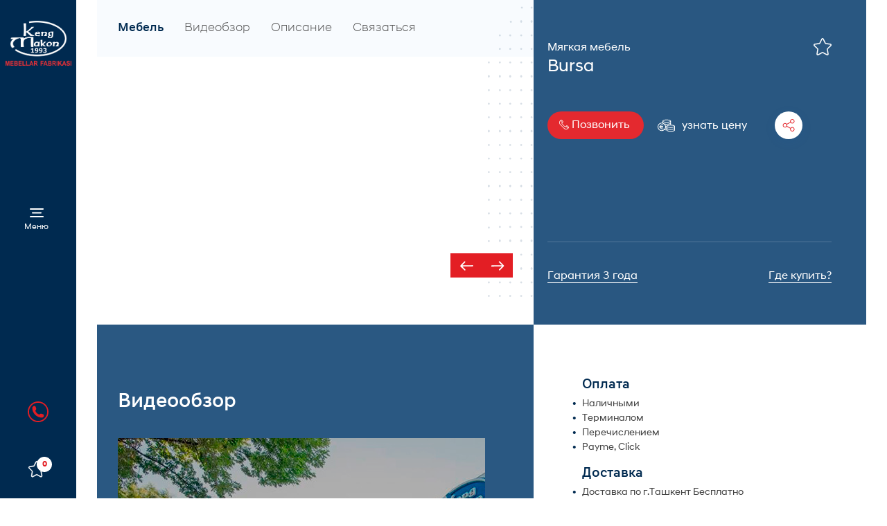

--- FILE ---
content_type: text/html; charset=utf-8
request_url: https://kengmakon.uz/catalog/myagkaya-mebel/bursa
body_size: 17319
content:
<!DOCTYPE html><html lang="ru"><head><meta charSet="utf-8"/><meta name="viewport" content="width=device-width, initial-scale=1"/><link rel="preload" as="image" href="/euro-white.svg"/><link rel="preload" as="image" href="/logokengmakon.png"/><link rel="preload" as="image" href="/call.svg"/><link rel="preload" as="image" href="/logo.png"/><link rel="preload" as="image" href="/star-white.svg"/><link rel="preload" as="image" href="https://mc.yandex.ru/watch/41354869"/><link rel="preload" as="image" href="https://cdn.kengmakon.uz/uploads/2024/10/03/09/50/1727938223182-209030824.webp"/><link rel="preload" as="image" href="https://cdn.kengmakon.uz/uploads/2024/10/03/09/50/1727938223328-365701474.webp"/><link rel="preload" as="image" href="https://cdn.kengmakon.uz/uploads/2024/10/03/09/50/1727938223422-325990391.webp"/><link rel="preload" as="image" href="https://cdn.kengmakon.uz/uploads/2024/10/03/09/50/1727938223579-793236888.webp"/><link rel="stylesheet" href="/_next/static/css/10ba7569c469b5f8.css" data-precedence="next"/><link rel="stylesheet" href="/_next/static/css/f408d017dcd3290a.css" data-precedence="next"/><link rel="stylesheet" href="/_next/static/css/e926650a541c3a01.css" data-precedence="next"/><link rel="preload" as="script" fetchPriority="low" href="/_next/static/chunks/webpack-cffe7351464f5b07.js"/><script src="/_next/static/chunks/fd9d1056-3c604aaf18e3d173.js" async=""></script><script src="/_next/static/chunks/23-97fb14689d27fca4.js" async=""></script><script src="/_next/static/chunks/main-app-8fa94f1ec83a6eb3.js" async=""></script><script src="/_next/static/chunks/231-00e417345d50543a.js" async=""></script><script src="/_next/static/chunks/19-1c76482debdf2bbe.js" async=""></script><script src="/_next/static/chunks/472-df71467dc22b6768.js" async=""></script><script src="/_next/static/chunks/150-6f3a03881e84f041.js" async=""></script><script src="/_next/static/chunks/648-e98da74781e2ac97.js" async=""></script><script src="/_next/static/chunks/580-ba67de4bc736ac14.js" async=""></script><script src="/_next/static/chunks/882-c4fd92eaf667eaac.js" async=""></script><script src="/_next/static/chunks/440-4f50dbd04cfe2743.js" async=""></script><script src="/_next/static/chunks/app/layout-18e325219ec04150.js" async=""></script><script async="" src="https://www.googletagmanager.com/gtag/js?id=G-RQ1GW2F1QX"></script><script src="/_next/static/chunks/227-392a2c943ff986fe.js" async=""></script><script src="/_next/static/chunks/app/(pages)/catalog/%5Bslug%5D/%5Bproduct_slug%5D/page-cfdad0adac367110.js" async=""></script><link rel="preload" as="image" href="https://cdn.kengmakon.uz/uploads/2024/10/03/09/50/1727938223717-716050840.webp"/><link rel="preload" as="image" href="/arrow-prev.svg"/><link rel="preload" as="image" href="/arrow-next.svg"/><title>Диваны и кресла для зала в Ташкенте и Узбекистане</title><meta name="description" content="Купите диван или кресло для зала в Ташкенте и в Узбекистане. Широкий выбор стильной мебели, доступные цены и доставка по городу. Подробности на Kengmakon.uz!"/><link rel="canonical" href="https://kengmakon.uz/catalog/myagkaya-mebel/bursa"/><meta property="og:title" content="Диваны и кресла для зала в Ташкенте и Узбекистане"/><meta property="og:description" content="Купите диван или кресло для зала в Ташкенте и в Узбекистане. Широкий выбор стильной мебели, доступные цены и доставка по городу. Подробности на Kengmakon.uz!"/><meta name="twitter:card" content="summary"/><meta name="twitter:title" content="Диваны и кресла для зала в Ташкенте и Узбекистане"/><meta name="twitter:description" content="Купите диван или кресло для зала в Ташкенте и в Узбекистане. Широкий выбор стильной мебели, доступные цены и доставка по городу. Подробности на Kengmakon.uz!"/><meta name="next-size-adjust"/><script src="/_next/static/chunks/polyfills-78c92fac7aa8fdd8.js" noModule=""></script></head><body class="__className_022ab1"><div class="page-wrapper"><div class="Toastify"></div><div class="modal-ui "><div class="modal-ui__backdrop"></div><div class="modal-ui__content max-w-920"><div class="modal-ui__close-btn"></div><div class="modal-ui__wrap item-view"><div class="item-gallery"></div><div class="item-options"><div class="item-options__category"></div><div class="item-options__title"></div><div class="mt-50 d-flex align-items-center"><div class="btn btn-color-red btn-icon-phone mr-20">Позвонить</div><div class="cart-ui"><img src="/euro-white.svg" alt="узнать цену"/><span class="cr-white">узнать цену</span></div><div class="wish-ui" data-color="white"><svg xmlns="http://www.w3.org/2000/svg" xml:space="preserve" width="100" height="96" style="shape-rendering:geometricPrecision;text-rendering:geometricPrecision;image-rendering:optimizeQuality;fill-rule:evenodd;clip-rule:evenodd" viewBox="0 0 100 95.83"><path d="M49.66 2.99S36.33 28.51 33.71 29.65 6.02 33.53 4.65 35.12c-1.37 1.6-2.51 2.4-1.14 4.79s18.58 17.66 19.37 20.74c.8 3.08-3.3 26.55-3.3 28.6s.68 3.88 2.05 4.11c1.37.22 25.87-12.88 27.69-13.11s24.05 14.7 28.04 12.88c3.98-1.83 4.1-4.67 4.1-4.67l-5.13-27.7s22.56-20.85 21.65-23.02c-.91-2.16-6.38-4.21-6.38-4.21l-24.62-3.65z" class="favorite_svg__fill"></path><path d="M97.74 43.7a7.4 7.4 0 0 0 1.89-7.64 7.41 7.41 0 0 0-6.02-5.08l-24.74-3.59c-.48-.07-.9-.38-1.12-.82L56.69 4.16A7.41 7.41 0 0 0 50 0c-2.86 0-5.42 1.59-6.69 4.16L32.25 26.57c-.22.44-.64.75-1.12.82L6.39 30.98a7.41 7.41 0 0 0-6.02 5.08 7.4 7.4 0 0 0 1.89 7.64l17.9 17.45c.35.34.51.84.43 1.32l-4.23 24.64a7.4 7.4 0 0 0 2.97 7.29 7.41 7.41 0 0 0 7.85.57l22.13-11.63c.43-.23.95-.23 1.38 0l22.13 11.63c1.1.58 2.29.86 3.48.86 1.54 0 3.07-.48 4.37-1.43a7.4 7.4 0 0 0 2.97-7.29l-4.23-24.64c-.08-.48.08-.98.43-1.32zm-24.2 19.78 4.22 24.64c.14.82-.37 1.29-.59 1.46-.23.16-.83.5-1.57.11L53.47 78.06A7.5 7.5 0 0 0 50 77.2c-1.19 0-2.38.29-3.47.86L24.4 89.69c-.74.39-1.34.05-1.57-.11-.22-.17-.73-.64-.59-1.46l4.23-24.64c.41-2.42-.39-4.89-2.15-6.6L6.42 39.43c-.6-.58-.46-1.26-.38-1.53.09-.26.38-.89 1.21-1.01l24.74-3.6a7.45 7.45 0 0 0 5.61-4.08L48.66 6.8c.37-.75 1.06-.84 1.34-.84s.97.09 1.34.84L62.4 29.21a7.47 7.47 0 0 0 5.62 4.08l24.73 3.6c.83.12 1.12.75 1.21 1.01.08.27.22.95-.38 1.53l-17.9 17.45a7.43 7.43 0 0 0-2.14 6.6" class="favorite_svg__stroke"></path></svg></div></div><div class="modal-text"><h4>Описание:</h4></div></div></div></div></div><div class="modal-ui "><div class="modal-ui__backdrop"></div><div class="modal-ui__content max-w-600"><div class="modal-ui__close-btn"></div><form class="modal-ui__wrap"><div class="view-modal-request_block"><div class="modal-ui__title">Резюме</div><div class="row"><div class="col-12 col-md-6"><div class="input-field"><label>Ваше имя</label><input required="" type="text" placeholder="Ваше имя" name="name" value=""/></div></div><div class="col-12 col-md-6"><div class="input-field"><label>E-mail</label><input required="" type="text" placeholder="Ваше e-mail" name="email" value=""/></div></div><div class="col-12 col-md-6"><div class="input-field"><label>Номер телефона</label><input placeholder="Телефон" required="" name="phone" value=""/></div></div><div class="col-12 col-md-6"><div class="input-field"><label>Резюме</label><label class="input-field-file"><input required="" type="file" placeholder="Прикрепите файл" name="file"/><span class="input-fake"><span class="input-field-file__label">Прикрепите файл</span><span class="input-field-file__attach attach-icon"></span></span></label></div></div></div><div class="text-center mt-20"><button type="submit" class="send-request btn btn-color-red btn-icon-arrow">Отправить заявку</button></div></div></form></div></div><div class="modal-ui "><div class="modal-ui__backdrop"></div><div class="modal-ui__content max-w-500"><div class="modal-ui__close-btn"></div><form class="modal-ui__wrap"><div class="view-modal-request_block"><div class="modal-ui__title">Заказать звонок</div><div class="input-field"><input required="" type="text" placeholder="Имя" name="name" value=""/></div><div class="input-field"><input placeholder="Телефон" required="" name="phone" value=""/></div><div class="text-center mt-20"><button type="submit" class="send-request btn btn-color-red btn-icon-arrow">Отправить заявку</button></div></div></form></div></div><div class="modal-ui "><div class="modal-ui__backdrop"></div><div class="modal-ui__content max-w-500"><div class="modal-ui__close-btn"></div><form class="modal-ui__wrap"><div class="view-modal-request_block"><div class="modal-ui__title">Узнать цену мебели</div><div class="input-field"><input required="" type="text" placeholder="Имя" name="name" value=""/></div><div class="input-field"><input placeholder="Телефон" required="" name="phone" value=""/></div><div class="text-center mt-20"><button type="submit" class="send-request btn btn-color-red btn-icon-arrow">Отправить заявку</button></div></div></form></div></div><div class="mob-header "><div class="mob-header__menu-btn"></div><a class="mob-header__logo" href="/"><img src="/logokengmakon.png" alt="Keng-Makon"/></a><a href="tel:+998983003676" class="phone-ui"><img src="/call.svg" alt="profile"/></a></div><div class="sidebar"><div class="sidebar__container"><div class="sidebar__top"><div class="sidebar__logo"><a href="/"><img src="/logo.png" alt="Kengmakon"/></a></div><div class="sidebar__btn" data-collapse="opacity"><img alt="menu" data-collapse="hide" loading="lazy" width="20" height="13" decoding="async" data-nimg="1" style="color:transparent" src="/menu.svg"/><img alt="close" data-collapse="show" loading="lazy" width="16" height="16" decoding="async" data-nimg="1" style="color:transparent" src="/close.svg"/><span>Меню</span></div><div class="sidebar__nav" data-collapse="show"><div class="ul__child__close" style="display:none"><img alt="close" loading="lazy" width="16" height="16" decoding="async" data-nimg="1" style="color:transparent" src="/arrow-white.svg"/>закрыть</div><ul class="ul__parent"><li><a href="/">Главная</a></li><li class="have_child"><a href="/catalog">Категории</a><ul class="ul__child center_items "></ul></li><li class="have_child"><a href="/company/about-factory">Компания</a><ul class="ul__child center_items "><li><a href="/company/about-factory">О фабрике</a></li><li><a href="/company/catalog">Каталог</a></li><li><a href="/company/production">Производство</a></li><li><a href="/company/our-partners">Наши партнеры</a></li><li><a href="/company/news">Новости</a></li></ul></li><li><a href="/articles">Статьи</a></li><li class="have_child"><a href="/service/custom-made-furniture">Сервис</a><ul class="ul__child center_items "><li><a href="/service/custom-made-furniture">Мебель на заказ</a></li><li><a href="/service/maintenance">Обслуживание</a></li></ul></li><li><a href="/contacts">Контакты</a></li></ul></div></div><div class="sidebar__bottom" data-collapse="opacity"><div class="phone-text" data-collapse="show"><a href="#" class="order_call">Заказать звонок</a></div><div class="sidebar__buttons"><a href="#" class="phone" data-collapse="hide"><img alt="call" loading="lazy" width="30" height="30" decoding="async" data-nimg="1" style="color:transparent" src="/phone-red.svg"/></a><a href="/favorites/" class="wish-ui"><img src="/star-white.svg" alt="wishList"/><span id="favorites-count" class="point">0</span></a></div></div><div class="sidebar__socials"><a href="https://www.facebook.com/kengmakon.uz" class="circle-icon" target="_blank"><img alt="facebook" loading="lazy" width="35" height="35" decoding="async" data-nimg="1" style="color:transparent" src="/socials/facebook-white.svg"/><img alt="facebook" loading="lazy" width="35" height="35" decoding="async" data-nimg="1" style="color:transparent" src="/socials/facebook-white-hover.svg"/></a><a href="https://www.instagram.com/kengmakon.uz/" class="circle-icon" target="_blank"><img alt="instagram" loading="lazy" width="35" height="35" decoding="async" data-nimg="1" style="color:transparent" src="/socials/instagram-white.svg"/><img alt="instagram" loading="lazy" width="35" height="35" decoding="async" data-nimg="1" style="color:transparent" src="/socials/instagram-white-hover.svg"/></a><a href="https://t.me/kengmakonuz" class="circle-icon" target="_blank"><img alt="telegram" loading="lazy" width="35" height="35" decoding="async" data-nimg="1" style="color:transparent" src="/socials/telegram-white.svg"/><img alt="telegram" loading="lazy" width="35" height="35" decoding="async" data-nimg="1" style="color:transparent" src="/socials/telegram-white-hover.svg"/></a></div><div class="sidebar__after"></div></div></div><section><div><div class="medium_container"><div class="item-page"><div class="medium_container" style="overflow:hidden"><div class="item-view" id="product_section"><div class="item-slider mb-30"><div class="sub-menu sub-menu--to-anchor"><nav><a class="active">Мебель</a><a>Видеобзор</a><a>Описание</a><a>Связаться</a></nav></div><div class="swiper mySwiper2"><div class="swiper-wrapper"><div class="swiper-slide"><img class="swiper-img" src="https://cdn.kengmakon.uz/uploads/2024/10/03/09/50/1727938223182-209030824.webp" alt=""/><img class="swiper-blur" src="https://cdn.kengmakon.uz/uploads/2024/10/03/09/50/1727938223182-209030824.webp" alt=""/></div><div class="swiper-slide"><img class="swiper-img" src="https://cdn.kengmakon.uz/uploads/2024/10/03/09/50/1727938223328-365701474.webp" alt=""/><img class="swiper-blur" src="https://cdn.kengmakon.uz/uploads/2024/10/03/09/50/1727938223328-365701474.webp" alt=""/></div><div class="swiper-slide"><img class="swiper-img" src="https://cdn.kengmakon.uz/uploads/2024/10/03/09/50/1727938223422-325990391.webp" alt=""/><img class="swiper-blur" src="https://cdn.kengmakon.uz/uploads/2024/10/03/09/50/1727938223422-325990391.webp" alt=""/></div><div class="swiper-slide"><img class="swiper-img" src="https://cdn.kengmakon.uz/uploads/2024/10/03/09/50/1727938223579-793236888.webp" alt=""/><img class="swiper-blur" src="https://cdn.kengmakon.uz/uploads/2024/10/03/09/50/1727938223579-793236888.webp" alt=""/></div><div class="swiper-slide"><img class="swiper-img" src="https://cdn.kengmakon.uz/uploads/2024/10/03/09/50/1727938223717-716050840.webp" alt=""/><img class="swiper-blur" src="https://cdn.kengmakon.uz/uploads/2024/10/03/09/50/1727938223717-716050840.webp" alt=""/></div></div><div class="swiper-button-prev"><img src="/arrow-prev.svg"/></div><div class="swiper-button-next"><img src="/arrow-next.svg"/></div></div><div class="swiper mySwiper"><div class="swiper-wrapper"><div class="swiper-slide"><img src="https://cdn.kengmakon.uz/uploads/2024/10/03/09/50/1727938223182-209030824.webp" alt=""/></div><div class="swiper-slide"><img src="https://cdn.kengmakon.uz/uploads/2024/10/03/09/50/1727938223328-365701474.webp" alt=""/></div><div class="swiper-slide"><img src="https://cdn.kengmakon.uz/uploads/2024/10/03/09/50/1727938223422-325990391.webp" alt=""/></div><div class="swiper-slide"><img src="https://cdn.kengmakon.uz/uploads/2024/10/03/09/50/1727938223579-793236888.webp" alt=""/></div><div class="swiper-slide"><img src="https://cdn.kengmakon.uz/uploads/2024/10/03/09/50/1727938223717-716050840.webp" alt=""/></div></div></div></div><div class="item-options"><div><div class="d-f"><div><div class="item-options__category">Мягкая мебель</div><div class="item-options__title">Bursa</div></div><div class="wish-ui" data-color="white"><svg xmlns="http://www.w3.org/2000/svg" xml:space="preserve" width="100" height="96" style="shape-rendering:geometricPrecision;text-rendering:geometricPrecision;image-rendering:optimizeQuality;fill-rule:evenodd;clip-rule:evenodd" viewBox="0 0 100 95.83"><path d="M49.66 2.99S36.33 28.51 33.71 29.65 6.02 33.53 4.65 35.12c-1.37 1.6-2.51 2.4-1.14 4.79s18.58 17.66 19.37 20.74c.8 3.08-3.3 26.55-3.3 28.6s.68 3.88 2.05 4.11c1.37.22 25.87-12.88 27.69-13.11s24.05 14.7 28.04 12.88c3.98-1.83 4.1-4.67 4.1-4.67l-5.13-27.7s22.56-20.85 21.65-23.02c-.91-2.16-6.38-4.21-6.38-4.21l-24.62-3.65z" class="favorite_svg__fill"></path><path d="M97.74 43.7a7.4 7.4 0 0 0 1.89-7.64 7.41 7.41 0 0 0-6.02-5.08l-24.74-3.59c-.48-.07-.9-.38-1.12-.82L56.69 4.16A7.41 7.41 0 0 0 50 0c-2.86 0-5.42 1.59-6.69 4.16L32.25 26.57c-.22.44-.64.75-1.12.82L6.39 30.98a7.41 7.41 0 0 0-6.02 5.08 7.4 7.4 0 0 0 1.89 7.64l17.9 17.45c.35.34.51.84.43 1.32l-4.23 24.64a7.4 7.4 0 0 0 2.97 7.29 7.41 7.41 0 0 0 7.85.57l22.13-11.63c.43-.23.95-.23 1.38 0l22.13 11.63c1.1.58 2.29.86 3.48.86 1.54 0 3.07-.48 4.37-1.43a7.4 7.4 0 0 0 2.97-7.29l-4.23-24.64c-.08-.48.08-.98.43-1.32zm-24.2 19.78 4.22 24.64c.14.82-.37 1.29-.59 1.46-.23.16-.83.5-1.57.11L53.47 78.06A7.5 7.5 0 0 0 50 77.2c-1.19 0-2.38.29-3.47.86L24.4 89.69c-.74.39-1.34.05-1.57-.11-.22-.17-.73-.64-.59-1.46l4.23-24.64c.41-2.42-.39-4.89-2.15-6.6L6.42 39.43c-.6-.58-.46-1.26-.38-1.53.09-.26.38-.89 1.21-1.01l24.74-3.6a7.45 7.45 0 0 0 5.61-4.08L48.66 6.8c.37-.75 1.06-.84 1.34-.84s.97.09 1.34.84L62.4 29.21a7.47 7.47 0 0 0 5.62 4.08l24.73 3.6c.83.12 1.12.75 1.21 1.01.08.27.22.95-.38 1.53l-17.9 17.45a7.43 7.43 0 0 0-2.14 6.6" class="favorite_svg__stroke"></path></svg></div></div><div class="mt-50 d-flex align-items-center flex-wrap"><div class="btn btn-color-red btn-icon-phone mr-20 mb-10">Позвонить</div><div class="cart-ui mr-20 mb-10"><img class="mr-10" src="/euro-white.svg" alt="узнать цену"/><span class="cr-white">узнать цену</span></div><a class="wish-ui wish-ui--animate" data-color="white" href="#"></a><a class="share-btn ml-20 mb-10" href="#"></a></div></div><div class="item-options__footer"><a href="#">Гарантия 3 года</a><a href="/contacts">Где купить?</a></div></div></div><div class="item-page__section2" id="video_section"><div class="left-block"><h2>Видеообзор</h2><div class="video_review"><div class="play-button-ui play-button-ui_md"><span class="play-button-ui__icon"></span></div><div class="img" style="background-image:url(/virtual.jpg)"></div><iframe class="" width="489" height="308" src="https://www.youtube.com/embed/-gR_txBXAtQ" title="Кенг Макон" frameBorder="0" allow="accelerometer; autoplay; clipboard-write; encrypted-media; gyroscope; picture-in-picture; web-share" referrerPolicy="strict-origin-when-cross-origin" allowFullScreen=""></iframe></div></div><div class="right-block"><div class="main-info-ui"><h4>Оплата</h4><ul><li>Наличными</li><li>Терминалом</li><li>Перечислением</li><li>Payme, Click</li></ul><h4>Доставка</h4><ul><li>Доставка по г.Ташкент Бесплатно</li><li>Доставим Ваш заказ за 1-2 дня</li><li>Подъём Бесплатно</li><li>Сборка Бесплатно</li></ul><div class="divider-ui"></div><a class="has-question" href="#">Возникла вопросы?</a></div></div></div><div class="main-seo-text" id="description_section"><h2>Описание</h2><div class="toggle-text"><div class="toggle-text__content"><div class="cropped cropped-min "><div class="cropped-content pt-0">
                                <p></p><p><strong>Мягкая мебель Bursa: Элегантность и Комфорт в Вашем Доме</strong></p>
<p>Bursa - это мягкая мебель, которая привносит в ваш интерьер нотки элегантности и непревзойденного комфорта. Эта коллекция создана для тех, кто ценит стиль и качество.</p>
<p><strong>Особенности мягкой мебели Bursa:</strong></p>
<ul>
<li><strong>Элегантный дизайн.</strong> Bursa предлагает изысканные формы, выразительные узоры и элегантные оттенки, чтобы сделать ваш интерьер утонченным.</li>
<li><strong>Использование высококачественных материалов.</strong> Мы используем только лучшие ткани, натуральную кожу и качественные наполнители, чтобы обеспечить долгий срок службы мебели.</li>
<li><strong>Максимальный комфорт.</strong> Удобные сиденья и мягкие подушки обеспечивают непревзойденный комфорт.</li>
</ul>
<p>Мягкая мебель Bursa - это выбор для тех, кто ценит элегантность и комфорт. Она добавит шарма и уюта в ваш дом.</p>
<p>Выбирая мягкую мебель Bursa, вы делаете выбор в пользу стиля, качества и надежности. Позвольте этой мебели украсить ваш интерьер и создать пространство, в котором вы будете наслаждаться каждым моментом.</p>
<p><strong>Мягкая мебель в Ташкенте</strong> находит свое воплощение в коллекции Bursa, предлагая вам множество возможностей для создания стильного и комфортного интерьера.</p><p></p>
                            </div></div><div class="arrow-toggle"></div></div></div></div><div id="contact_section"><div class="manager-block"><form class="manager-block__form"><div><h2>Возникла вопросы?</h2><h3 style="line-height:30px">Звоните любое для вас удобное время по номеру <br/>или оставите свои контакты наши менеджеры <br/>позвонят вам самое ближайшее время.</h3><div class="phone-info"><span class="phone-info__label">Звоните мне</span><a href="tel:undefined" class="phone-info__value white-color"></a></div><h5>или оставьте свои данные</h5><div class="input-field"><input required="" type="text" placeholder="Имя" name="name" value=""/></div><div class="input-field"><input placeholder="Телефон" required="" name="phone"/></div><div class="text-center"><button type="submit" class="btn btn-color-red btn-icon-arrow btn-size-lg">Отправить заявку</button></div></div></form><div class="manager-block__info"><div class="person-card"><img alt="manager"/><div class="person-card__content"><div class="person-card__title"></div><div class="person-card__subtitle"></div></div></div></div></div></div></div></div></div><div class="section-gap--small"><div class="advantages"><div class="medium_container"><div class="advantages__grid"></div></div></div></div></div></section><footer><div class="footer__top"><div class="medium_container"><div class="row"><div class="col-md-3"><ul><li class="main">Категории</li></ul></div><div class="col-md-3"><ul><li class="main">Компания</li><li><a href="/company/about-factory">О фабрике</a></li><li><a href="/company/catalog">Производство</a></li><li><a href="/company/production">Наши партнёры</a></li><li><a href="/company/our-partners">Новости</a></li><li><a href="/company/news">Контакты</a></li></ul></div><div class="col-md-3"><ul><li class="main">Сервис</li><li><a href="/service/custom-made-furniture">Мебель на заказ</a></li><li><a href="/service/maintenance">Обслуживание</a></li></ul></div><div class="col-md-3"><ul class="contact-box"><li class="main">Контакты</li><li><a class="email" href="mailto:info@kengmakon.uz"></a></li></ul></div></div></div></div><div class="footer__center"><div class="medium_container"><div class="box"><span>Скачайте наше приложение</span><div class="icons"></div></div><div class="box"><span>Мы в социальных сетях</span><div class="icons"></div></div><div class="box"><span>Мы принимаем к оплате</span><div class="icons"></div></div></div></div><div class="footer__bottom"><div class="medium_container"><div class="copyright">Copyright © <!-- -->2026<!-- --> Keng Makon. All Rights Reserved.</div><div class="developed"><a href="https://oe.uz/" target="_blank">Сайт разработан в <strong>OPEN ENGINE</strong></a></div></div></div></footer></div><script>
              window.dataLayer = window.dataLayer || [];
              function gtag(){dataLayer.push(arguments);}
              gtag('js', new Date());
              gtag('config', 'G-RQ1GW2F1QX', {
                page_path: window.location.pathname,
              });
            </script><noscript><div><img src="https://mc.yandex.ru/watch/41354869" style="position:absolute;left:-9999px" alt=""/></div></noscript><script src="/_next/static/chunks/webpack-cffe7351464f5b07.js" async=""></script><script>(self.__next_f=self.__next_f||[]).push([0]);self.__next_f.push([2,null])</script><script>self.__next_f.push([1,"1:HL[\"/_next/static/media/034f11925542ceba-s.p.woff2\",\"font\",{\"crossOrigin\":\"\",\"type\":\"font/woff2\"}]\n2:HL[\"/_next/static/media/49ba7b2d128f1196-s.p.woff2\",\"font\",{\"crossOrigin\":\"\",\"type\":\"font/woff2\"}]\n3:HL[\"/_next/static/media/4c4d842c2a62b68a-s.p.woff2\",\"font\",{\"crossOrigin\":\"\",\"type\":\"font/woff2\"}]\n4:HL[\"/_next/static/media/f43bda7d08daaa3a-s.p.woff2\",\"font\",{\"crossOrigin\":\"\",\"type\":\"font/woff2\"}]\n5:HL[\"/_next/static/css/10ba7569c469b5f8.css\",\"style\"]\n6:HL[\"/_next/static/css/f408d017dcd3290a.css\",\"style\"]\n7:HL[\"/_next/static/css/e926650a541c3a01.css\",\"style\"]\n"])</script><script>self.__next_f.push([1,"8:I[5751,[],\"\"]\nb:I[9275,[],\"\"]\ne:I[1343,[],\"\"]\nf:I[1875,[\"231\",\"static/chunks/231-00e417345d50543a.js\",\"19\",\"static/chunks/19-1c76482debdf2bbe.js\",\"472\",\"static/chunks/472-df71467dc22b6768.js\",\"150\",\"static/chunks/150-6f3a03881e84f041.js\",\"648\",\"static/chunks/648-e98da74781e2ac97.js\",\"580\",\"static/chunks/580-ba67de4bc736ac14.js\",\"882\",\"static/chunks/882-c4fd92eaf667eaac.js\",\"440\",\"static/chunks/440-4f50dbd04cfe2743.js\",\"185\",\"static/chunks/app/layout-18e325219ec04150.js\"],\"AppProvider\"]\n10:I[3580,[\"231\",\"static/chunks/231-00e417345d50543a.js\",\"19\",\"static/chunks/19-1c76482debdf2bbe.js\",\"472\",\"static/chunks/472-df71467dc22b6768.js\",\"150\",\"static/chunks/150-6f3a03881e84f041.js\",\"648\",\"static/chunks/648-e98da74781e2ac97.js\",\"580\",\"static/chunks/580-ba67de4bc736ac14.js\",\"882\",\"static/chunks/882-c4fd92eaf667eaac.js\",\"440\",\"static/chunks/440-4f50dbd04cfe2743.js\",\"185\",\"static/chunks/app/layout-18e325219ec04150.js\"],\"ToastContainer\"]\n11:I[3930,[\"231\",\"static/chunks/231-00e417345d50543a.js\",\"19\",\"static/chunks/19-1c76482debdf2bbe.js\",\"472\",\"static/chunks/472-df71467dc22b6768.js\",\"150\",\"static/chunks/150-6f3a03881e84f041.js\",\"648\",\"static/chunks/648-e98da74781e2ac97.js\",\"580\",\"static/chunks/580-ba67de4bc736ac14.js\",\"882\",\"static/chunks/882-c4fd92eaf667eaac.js\",\"440\",\"static/chunks/440-4f50dbd04cfe2743.js\",\"185\",\"static/chunks/app/layout-18e325219ec04150.js\"],\"default\"]\n12:I[2848,[\"231\",\"static/chunks/231-00e417345d50543a.js\",\"19\",\"static/chunks/19-1c76482debdf2bbe.js\",\"472\",\"static/chunks/472-df71467dc22b6768.js\",\"150\",\"static/chunks/150-6f3a03881e84f041.js\",\"648\",\"static/chunks/648-e98da74781e2ac97.js\",\"580\",\"static/chunks/580-ba67de4bc736ac14.js\",\"882\",\"static/chunks/882-c4fd92eaf667eaac.js\",\"440\",\"static/chunks/440-4f50dbd04cfe2743.js\",\"185\",\"static/chunks/app/layout-18e325219ec04150.js\"],\"default\"]\n13:I[4362,[\"231\",\"static/chunks/231-00e417345d50543a.js\",\"19\",\"static/chunks/19-1c76482debdf2bbe.js\",\"472\",\"static/chunks/472-df71467dc22b6768.js\",\"150\",\"static/chunks/150-6f3a03881e84f041.js\",\"648\",\"static/chunks/648-e98d"])</script><script>self.__next_f.push([1,"a74781e2ac97.js\",\"580\",\"static/chunks/580-ba67de4bc736ac14.js\",\"882\",\"static/chunks/882-c4fd92eaf667eaac.js\",\"440\",\"static/chunks/440-4f50dbd04cfe2743.js\",\"185\",\"static/chunks/app/layout-18e325219ec04150.js\"],\"default\"]\n18:I[259,[\"231\",\"static/chunks/231-00e417345d50543a.js\",\"19\",\"static/chunks/19-1c76482debdf2bbe.js\",\"472\",\"static/chunks/472-df71467dc22b6768.js\",\"150\",\"static/chunks/150-6f3a03881e84f041.js\",\"648\",\"static/chunks/648-e98da74781e2ac97.js\",\"580\",\"static/chunks/580-ba67de4bc736ac14.js\",\"882\",\"static/chunks/882-c4fd92eaf667eaac.js\",\"440\",\"static/chunks/440-4f50dbd04cfe2743.js\",\"185\",\"static/chunks/app/layout-18e325219ec04150.js\"],\"default\"]\n19:I[4080,[\"231\",\"static/chunks/231-00e417345d50543a.js\",\"19\",\"static/chunks/19-1c76482debdf2bbe.js\",\"472\",\"static/chunks/472-df71467dc22b6768.js\",\"150\",\"static/chunks/150-6f3a03881e84f041.js\",\"648\",\"static/chunks/648-e98da74781e2ac97.js\",\"580\",\"static/chunks/580-ba67de4bc736ac14.js\",\"882\",\"static/chunks/882-c4fd92eaf667eaac.js\",\"440\",\"static/chunks/440-4f50dbd04cfe2743.js\",\"185\",\"static/chunks/app/layout-18e325219ec04150.js\"],\"\"]\n1b:I[6130,[],\"\"]\nc:[\"slug\",\"myagkaya-mebel\",\"d\"]\nd:[\"product_slug\",\"bursa\",\"d\"]\n14:{\"fontFamily\":\"system-ui,\\\"Segoe UI\\\",Roboto,Helvetica,Arial,sans-serif,\\\"Apple Color Emoji\\\",\\\"Segoe UI Emoji\\\"\",\"height\":\"100vh\",\"textAlign\":\"center\",\"display\":\"flex\",\"flexDirection\":\"column\",\"alignItems\":\"center\",\"justifyContent\":\"center\"}\n15:{\"display\":\"inline-block\",\"margin\":\"0 20px 0 0\",\"padding\":\"0 23px 0 0\",\"fontSize\":24,\"fontWeight\":500,\"verticalAlign\":\"top\",\"lineHeight\":\"49px\"}\n16:{\"display\":\"inline-block\"}\n17:{\"fontSize\":14,\"fontWeight\":400,\"lineHeight\":\"49px\",\"margin\":0}\n1c:[]\n"])</script><script>self.__next_f.push([1,"0:[[[\"$\",\"link\",\"0\",{\"rel\":\"stylesheet\",\"href\":\"/_next/static/css/10ba7569c469b5f8.css\",\"precedence\":\"next\",\"crossOrigin\":\"$undefined\"}],[\"$\",\"link\",\"1\",{\"rel\":\"stylesheet\",\"href\":\"/_next/static/css/f408d017dcd3290a.css\",\"precedence\":\"next\",\"crossOrigin\":\"$undefined\"}],[\"$\",\"link\",\"2\",{\"rel\":\"stylesheet\",\"href\":\"/_next/static/css/e926650a541c3a01.css\",\"precedence\":\"next\",\"crossOrigin\":\"$undefined\"}]],[\"$\",\"$L8\",null,{\"buildId\":\"t-PDjf8iTfigCzgqYSJAg\",\"assetPrefix\":\"\",\"initialCanonicalUrl\":\"/catalog/myagkaya-mebel/bursa\",\"initialTree\":[\"\",{\"children\":[\"(pages)\",{\"children\":[\"catalog\",{\"children\":[[\"slug\",\"myagkaya-mebel\",\"d\"],{\"children\":[[\"product_slug\",\"bursa\",\"d\"],{\"children\":[\"__PAGE__\",{}]}]}]}]}]},\"$undefined\",\"$undefined\",true],\"initialSeedData\":[\"\",{\"children\":[\"(pages)\",{\"children\":[\"catalog\",{\"children\":[[\"slug\",\"myagkaya-mebel\",\"d\"],{\"children\":[[\"product_slug\",\"bursa\",\"d\"],{\"children\":[\"__PAGE__\",{},[[\"$L9\",\"$La\"],null],null]},[\"$\",\"$Lb\",null,{\"parallelRouterKey\":\"children\",\"segmentPath\":[\"children\",\"(pages)\",\"children\",\"catalog\",\"children\",\"$c\",\"children\",\"$d\",\"children\"],\"error\":\"$undefined\",\"errorStyles\":\"$undefined\",\"errorScripts\":\"$undefined\",\"template\":[\"$\",\"$Le\",null,{}],\"templateStyles\":\"$undefined\",\"templateScripts\":\"$undefined\",\"notFound\":\"$undefined\",\"notFoundStyles\":\"$undefined\",\"styles\":null}],null]},[\"$\",\"$Lb\",null,{\"parallelRouterKey\":\"children\",\"segmentPath\":[\"children\",\"(pages)\",\"children\",\"catalog\",\"children\",\"$c\",\"children\"],\"error\":\"$undefined\",\"errorStyles\":\"$undefined\",\"errorScripts\":\"$undefined\",\"template\":[\"$\",\"$Le\",null,{}],\"templateStyles\":\"$undefined\",\"templateScripts\":\"$undefined\",\"notFound\":\"$undefined\",\"notFoundStyles\":\"$undefined\",\"styles\":null}],null]},[\"$\",\"$Lb\",null,{\"parallelRouterKey\":\"children\",\"segmentPath\":[\"children\",\"(pages)\",\"children\",\"catalog\",\"children\"],\"error\":\"$undefined\",\"errorStyles\":\"$undefined\",\"errorScripts\":\"$undefined\",\"template\":[\"$\",\"$Le\",null,{}],\"templateStyles\":\"$undefined\",\"templateScripts\":\"$undefined\",\"notFound\":\"$undefined\",\"notFoundStyles\":\"$undefined\",\"styles\":null}],null]},[\"$\",\"$Lb\",null,{\"parallelRouterKey\":\"children\",\"segmentPath\":[\"children\",\"(pages)\",\"children\"],\"error\":\"$undefined\",\"errorStyles\":\"$undefined\",\"errorScripts\":\"$undefined\",\"template\":[\"$\",\"$Le\",null,{}],\"templateStyles\":\"$undefined\",\"templateScripts\":\"$undefined\",\"notFound\":[[\"$\",\"title\",null,{\"children\":\"404: This page could not be found.\"}],[\"$\",\"div\",null,{\"style\":{\"fontFamily\":\"system-ui,\\\"Segoe UI\\\",Roboto,Helvetica,Arial,sans-serif,\\\"Apple Color Emoji\\\",\\\"Segoe UI Emoji\\\"\",\"height\":\"100vh\",\"textAlign\":\"center\",\"display\":\"flex\",\"flexDirection\":\"column\",\"alignItems\":\"center\",\"justifyContent\":\"center\"},\"children\":[\"$\",\"div\",null,{\"children\":[[\"$\",\"style\",null,{\"dangerouslySetInnerHTML\":{\"__html\":\"body{color:#000;background:#fff;margin:0}.next-error-h1{border-right:1px solid rgba(0,0,0,.3)}@media (prefers-color-scheme:dark){body{color:#fff;background:#000}.next-error-h1{border-right:1px solid rgba(255,255,255,.3)}}\"}}],[\"$\",\"h1\",null,{\"className\":\"next-error-h1\",\"style\":{\"display\":\"inline-block\",\"margin\":\"0 20px 0 0\",\"padding\":\"0 23px 0 0\",\"fontSize\":24,\"fontWeight\":500,\"verticalAlign\":\"top\",\"lineHeight\":\"49px\"},\"children\":\"404\"}],[\"$\",\"div\",null,{\"style\":{\"display\":\"inline-block\"},\"children\":[\"$\",\"h2\",null,{\"style\":{\"fontSize\":14,\"fontWeight\":400,\"lineHeight\":\"49px\",\"margin\":0},\"children\":\"This page could not be found.\"}]}]]}]}]],\"notFoundStyles\":[],\"styles\":null}],null]},[[\"$\",\"html\",null,{\"lang\":\"ru\",\"children\":[\"$\",\"body\",null,{\"className\":\"__className_022ab1\",\"children\":[[\"$\",\"$Lf\",null,{\"children\":[\"$\",\"div\",null,{\"className\":\"page-wrapper\",\"children\":[[\"$\",\"$L10\",null,{}],[\"$\",\"$L11\",null,{}],[\"$\",\"$L12\",null,{}],[\"$\",\"$L13\",null,{}],[\"$\",\"section\",null,{\"children\":[\"$\",\"$Lb\",null,{\"parallelRouterKey\":\"children\",\"segmentPath\":[\"children\"],\"error\":\"$undefined\",\"errorStyles\":\"$undefined\",\"errorScripts\":\"$undefined\",\"template\":[\"$\",\"$Le\",null,{}],\"templateStyles\":\"$undefined\",\"templateScripts\":\"$undefined\",\"notFound\":[[\"$\",\"title\",null,{\"children\":\"404: This page could not be found.\"}],[\"$\",\"div\",null,{\"style\":\"$14\",\"children\":[\"$\",\"div\",null,{\"children\":[[\"$\",\"style\",null,{\"dangerouslySetInnerHTML\":{\"__html\":\"body{color:#000;background:#fff;margin:0}.next-error-h1{border-right:1px solid rgba(0,0,0,.3)}@media (prefers-color-scheme:dark){body{color:#fff;background:#000}.next-error-h1{border-right:1px solid rgba(255,255,255,.3)}}\"}}],[\"$\",\"h1\",null,{\"className\":\"next-error-h1\",\"style\":\"$15\",\"children\":\"404\"}],[\"$\",\"div\",null,{\"style\":\"$16\",\"children\":[\"$\",\"h2\",null,{\"style\":\"$17\",\"children\":\"This page could not be found.\"}]}]]}]}]],\"notFoundStyles\":[],\"styles\":null}]}],[\"$\",\"$L18\",null,{}]]}]}],[\"$\",\"script\",null,{\"async\":true,\"src\":\"https://www.googletagmanager.com/gtag/js?id=G-RQ1GW2F1QX\"}],[\"$\",\"script\",null,{\"dangerouslySetInnerHTML\":{\"__html\":\"\\n              window.dataLayer = window.dataLayer || [];\\n              function gtag(){dataLayer.push(arguments);}\\n              gtag('js', new Date());\\n              gtag('config', 'G-RQ1GW2F1QX', {\\n                page_path: window.location.pathname,\\n              });\\n            \"}}],[\"$\",\"$L19\",null,{\"src\":\"//code.jivosite.com/widget/9hJkPmAzSE\",\"strategy\":\"lazyOnload\",\"async\":true}],[\"$\",\"$L19\",null,{\"id\":\"yandex-metrika\",\"strategy\":\"afterInteractive\",\"dangerouslySetInnerHTML\":{\"__html\":\"\\n            (function(m,e,t,r,i,k,a){\\n                m[i]=m[i]||function(){\\n                    (m[i].a=m[i].a||[]).push(arguments)\\n                };\\n                m[i].l=1*new Date();\\n                for (var j = 0; j \u003c document.scripts.length; j++) {\\n                    if (document.scripts[j].src === r) { return; }\\n                }\\n                k=e.createElement(t),a=e.getElementsByTagName(t)[0],k.async=1,k.src=r,a.parentNode.insertBefore(k,a)\\n            })(window, document, \\\"script\\\", \\\"https://mc.yandex.ru/metrika/tag.js\\\", \\\"ym\\\");\\n\\n            ym(41354869, \\\"init\\\", {\\n                clickmap: true,\\n                trackLinks: true,\\n                accurateTrackBounce: true,\\n                webvisor: true\\n            });\\n          \"}}],[\"$\",\"noscript\",null,{\"children\":[\"$\",\"div\",null,{\"children\":[\"$\",\"img\",null,{\"src\":\"https://mc.yandex.ru/watch/41354869\",\"style\":{\"position\":\"absolute\",\"left\":\"-9999px\"},\"alt\":\"\"}]}]}]]}]}],null],null],\"couldBeIntercepted\":false,\"initialHead\":[null,\"$L1a\"],\"globalErrorComponent\":\"$1b\",\"missingSlots\":\"$W1c\"}]]\n"])</script><script>self.__next_f.push([1,"1d:I[3150,[\"231\",\"static/chunks/231-00e417345d50543a.js\",\"19\",\"static/chunks/19-1c76482debdf2bbe.js\",\"472\",\"static/chunks/472-df71467dc22b6768.js\",\"150\",\"static/chunks/150-6f3a03881e84f041.js\",\"648\",\"static/chunks/648-e98da74781e2ac97.js\",\"580\",\"static/chunks/580-ba67de4bc736ac14.js\",\"227\",\"static/chunks/227-392a2c943ff986fe.js\",\"882\",\"static/chunks/882-c4fd92eaf667eaac.js\",\"9\",\"static/chunks/app/(pages)/catalog/%5Bslug%5D/%5Bproduct_slug%5D/page-cfdad0adac367110.js\"],\"default\"]\n1e:I[9243,[\"231\",\"static/chunks/231-00e417345d50543a.js\",\"19\",\"static/chunks/19-1c76482debdf2bbe.js\",\"472\",\"static/chunks/472-df71467dc22b6768.js\",\"150\",\"static/chunks/150-6f3a03881e84f041.js\",\"648\",\"static/chunks/648-e98da74781e2ac97.js\",\"580\",\"static/chunks/580-ba67de4bc736ac14.js\",\"227\",\"static/chunks/227-392a2c943ff986fe.js\",\"882\",\"static/chunks/882-c4fd92eaf667eaac.js\",\"9\",\"static/chunks/app/(pages)/catalog/%5Bslug%5D/%5Bproduct_slug%5D/page-cfdad0adac367110.js\"],\"default\"]\n1f:I[989,[\"231\",\"static/chunks/231-00e417345d50543a.js\",\"19\",\"static/chunks/19-1c76482debdf2bbe.js\",\"472\",\"static/chunks/472-df71467dc22b6768.js\",\"150\",\"static/chunks/150-6f3a03881e84f041.js\",\"648\",\"static/chunks/648-e98da74781e2ac97.js\",\"580\",\"static/chunks/580-ba67de4bc736ac14.js\",\"227\",\"static/chunks/227-392a2c943ff986fe.js\",\"882\",\"static/chunks/882-c4fd92eaf667eaac.js\",\"9\",\"static/chunks/app/(pages)/catalog/%5Bslug%5D/%5Bproduct_slug%5D/page-cfdad0adac367110.js\"],\"default\"]\n2d:I[7873,[\"231\",\"static/chunks/231-00e417345d50543a.js\",\"19\",\"static/chunks/19-1c76482debdf2bbe.js\",\"472\",\"static/chunks/472-df71467dc22b6768.js\",\"150\",\"static/chunks/150-6f3a03881e84f041.js\",\"648\",\"static/chunks/648-e98da74781e2ac97.js\",\"580\",\"static/chunks/580-ba67de4bc736ac14.js\",\"227\",\"static/chunks/227-392a2c943ff986fe.js\",\"882\",\"static/chunks/882-c4fd92eaf667eaac.js\",\"9\",\"static/chunks/app/(pages)/catalog/%5Bslug%5D/%5Bproduct_slug%5D/page-cfdad0adac367110.js\"],\"default\"]\n2e:I[4815,[\"231\",\"static/chunks/231-00e417345d50543a.js\",\"19\",\"static/chunks/19-1c76482debdf2bbe.js\",\"472\",\"stati"])</script><script>self.__next_f.push([1,"c/chunks/472-df71467dc22b6768.js\",\"150\",\"static/chunks/150-6f3a03881e84f041.js\",\"648\",\"static/chunks/648-e98da74781e2ac97.js\",\"580\",\"static/chunks/580-ba67de4bc736ac14.js\",\"227\",\"static/chunks/227-392a2c943ff986fe.js\",\"882\",\"static/chunks/882-c4fd92eaf667eaac.js\",\"9\",\"static/chunks/app/(pages)/catalog/%5Bslug%5D/%5Bproduct_slug%5D/page-cfdad0adac367110.js\"],\"default\"]\n2f:I[6672,[\"231\",\"static/chunks/231-00e417345d50543a.js\",\"19\",\"static/chunks/19-1c76482debdf2bbe.js\",\"472\",\"static/chunks/472-df71467dc22b6768.js\",\"150\",\"static/chunks/150-6f3a03881e84f041.js\",\"648\",\"static/chunks/648-e98da74781e2ac97.js\",\"580\",\"static/chunks/580-ba67de4bc736ac14.js\",\"227\",\"static/chunks/227-392a2c943ff986fe.js\",\"882\",\"static/chunks/882-c4fd92eaf667eaac.js\",\"9\",\"static/chunks/app/(pages)/catalog/%5Bslug%5D/%5Bproduct_slug%5D/page-cfdad0adac367110.js\"],\"default\"]\n35:I[2594,[\"231\",\"static/chunks/231-00e417345d50543a.js\",\"19\",\"static/chunks/19-1c76482debdf2bbe.js\",\"472\",\"static/chunks/472-df71467dc22b6768.js\",\"150\",\"static/chunks/150-6f3a03881e84f041.js\",\"648\",\"static/chunks/648-e98da74781e2ac97.js\",\"580\",\"static/chunks/580-ba67de4bc736ac14.js\",\"227\",\"static/chunks/227-392a2c943ff986fe.js\",\"882\",\"static/chunks/882-c4fd92eaf667eaac.js\",\"9\",\"static/chunks/app/(pages)/catalog/%5Bslug%5D/%5Bproduct_slug%5D/page-cfdad0adac367110.js\"],\"default\"]\n36:I[4570,[\"231\",\"static/chunks/231-00e417345d50543a.js\",\"19\",\"static/chunks/19-1c76482debdf2bbe.js\",\"472\",\"static/chunks/472-df71467dc22b6768.js\",\"150\",\"static/chunks/150-6f3a03881e84f041.js\",\"648\",\"static/chunks/648-e98da74781e2ac97.js\",\"580\",\"static/chunks/580-ba67de4bc736ac14.js\",\"227\",\"static/chunks/227-392a2c943ff986fe.js\",\"882\",\"static/chunks/882-c4fd92eaf667eaac.js\",\"9\",\"static/chunks/app/(pages)/catalog/%5Bslug%5D/%5Bproduct_slug%5D/page-cfdad0adac367110.js\"],\"default\"]\n37:I[5390,[\"231\",\"static/chunks/231-00e417345d50543a.js\",\"19\",\"static/chunks/19-1c76482debdf2bbe.js\",\"472\",\"static/chunks/472-df71467dc22b6768.js\",\"150\",\"static/chunks/150-6f3a03881e84f041.js\",\"648\",\"static/chunks/648-e98da74"])</script><script>self.__next_f.push([1,"781e2ac97.js\",\"580\",\"static/chunks/580-ba67de4bc736ac14.js\",\"227\",\"static/chunks/227-392a2c943ff986fe.js\",\"882\",\"static/chunks/882-c4fd92eaf667eaac.js\",\"9\",\"static/chunks/app/(pages)/catalog/%5Bslug%5D/%5Bproduct_slug%5D/page-cfdad0adac367110.js\"],\"default\"]\n20:T8eb,"])</script><script>self.__next_f.push([1,"\n                                \u003cp\u003e\u003c/p\u003e\u003cp\u003e\u003cstrong\u003eМягкая мебель Bursa: Элегантность и Комфорт в Вашем Доме\u003c/strong\u003e\u003c/p\u003e\n\u003cp\u003eBursa - это мягкая мебель, которая привносит в ваш интерьер нотки элегантности и непревзойденного комфорта. Эта коллекция создана для тех, кто ценит стиль и качество.\u003c/p\u003e\n\u003cp\u003e\u003cstrong\u003eОсобенности мягкой мебели Bursa:\u003c/strong\u003e\u003c/p\u003e\n\u003cul\u003e\n\u003cli\u003e\u003cstrong\u003eЭлегантный дизайн.\u003c/strong\u003e Bursa предлагает изысканные формы, выразительные узоры и элегантные оттенки, чтобы сделать ваш интерьер утонченным.\u003c/li\u003e\n\u003cli\u003e\u003cstrong\u003eИспользование высококачественных материалов.\u003c/strong\u003e Мы используем только лучшие ткани, натуральную кожу и качественные наполнители, чтобы обеспечить долгий срок службы мебели.\u003c/li\u003e\n\u003cli\u003e\u003cstrong\u003eМаксимальный комфорт.\u003c/strong\u003e Удобные сиденья и мягкие подушки обеспечивают непревзойденный комфорт.\u003c/li\u003e\n\u003c/ul\u003e\n\u003cp\u003eМягкая мебель Bursa - это выбор для тех, кто ценит элегантность и комфорт. Она добавит шарма и уюта в ваш дом.\u003c/p\u003e\n\u003cp\u003eВыбирая мягкую мебель Bursa, вы делаете выбор в пользу стиля, качества и надежности. Позвольте этой мебели украсить ваш интерьер и создать пространство, в котором вы будете наслаждаться каждым моментом.\u003c/p\u003e\n\u003cp\u003e\u003cstrong\u003eМягкая мебель в Ташкенте\u003c/strong\u003e находит свое воплощение в коллекции Bursa, предлагая вам множество возможностей для создания стильного и комфортного интерьера.\u003c/p\u003e\u003cp\u003e\u003c/p\u003e\n                            "])</script><script>self.__next_f.push([1,"21:T8eb,"])</script><script>self.__next_f.push([1,"\n                                \u003cp\u003e\u003c/p\u003e\u003cp\u003e\u003cstrong\u003eМягкая мебель Bursa: Элегантность и Комфорт в Вашем Доме\u003c/strong\u003e\u003c/p\u003e\n\u003cp\u003eBursa - это мягкая мебель, которая привносит в ваш интерьер нотки элегантности и непревзойденного комфорта. Эта коллекция создана для тех, кто ценит стиль и качество.\u003c/p\u003e\n\u003cp\u003e\u003cstrong\u003eОсобенности мягкой мебели Bursa:\u003c/strong\u003e\u003c/p\u003e\n\u003cul\u003e\n\u003cli\u003e\u003cstrong\u003eЭлегантный дизайн.\u003c/strong\u003e Bursa предлагает изысканные формы, выразительные узоры и элегантные оттенки, чтобы сделать ваш интерьер утонченным.\u003c/li\u003e\n\u003cli\u003e\u003cstrong\u003eИспользование высококачественных материалов.\u003c/strong\u003e Мы используем только лучшие ткани, натуральную кожу и качественные наполнители, чтобы обеспечить долгий срок службы мебели.\u003c/li\u003e\n\u003cli\u003e\u003cstrong\u003eМаксимальный комфорт.\u003c/strong\u003e Удобные сиденья и мягкие подушки обеспечивают непревзойденный комфорт.\u003c/li\u003e\n\u003c/ul\u003e\n\u003cp\u003eМягкая мебель Bursa - это выбор для тех, кто ценит элегантность и комфорт. Она добавит шарма и уюта в ваш дом.\u003c/p\u003e\n\u003cp\u003eВыбирая мягкую мебель Bursa, вы делаете выбор в пользу стиля, качества и надежности. Позвольте этой мебели украсить ваш интерьер и создать пространство, в котором вы будете наслаждаться каждым моментом.\u003c/p\u003e\n\u003cp\u003e\u003cstrong\u003eМягкая мебель в Ташкенте\u003c/strong\u003e находит свое воплощение в коллекции Bursa, предлагая вам множество возможностей для создания стильного и комфортного интерьера.\u003c/p\u003e\u003cp\u003e\u003c/p\u003e\n                            "])</script><script>self.__next_f.push([1,"24:{\"id\":268,\"user_id\":null,\"folder_id\":null,\"ext\":\"webp\",\"destination\":\"/uploads/2024/10/03/09/50\",\"name\":\"1727938223182-209030824.webp\",\"filename\":\"1727938223182-209030824.webp\",\"path\":\"https://cdn.kengmakon.uz/uploads/2024/10/03/09/50/1727938223182-209030824.webp\",\"size\":\"133856\",\"domain\":\"https://cdn.kengmakon.uz\",\"created_at\":\"2024-10-03T06:50:23.184Z\",\"updated_at\":\"2024-10-03T06:50:23.184Z\"}\n23:{\"id\":211,\"product_id\":47,\"file_id\":268,\"sort\":1,\"file\":\"$24\"}\n26:{\"id\":269,\"user_id\":null,\"folder_id\":null,\"ext\":\"webp\",\"destination\":\"/uploads/2024/10/03/09/50\",\"name\":\"1727938223328-365701474.webp\",\"filename\":\"1727938223328-365701474.webp\",\"path\":\"https://cdn.kengmakon.uz/uploads/2024/10/03/09/50/1727938223328-365701474.webp\",\"size\":\"267084\",\"domain\":\"https://cdn.kengmakon.uz\",\"created_at\":\"2024-10-03T06:50:23.330Z\",\"updated_at\":\"2024-10-03T06:50:23.330Z\"}\n25:{\"id\":212,\"product_id\":47,\"file_id\":269,\"sort\":2,\"file\":\"$26\"}\n28:{\"id\":270,\"user_id\":null,\"folder_id\":null,\"ext\":\"webp\",\"destination\":\"/uploads/2024/10/03/09/50\",\"name\":\"1727938223422-325990391.webp\",\"filename\":\"1727938223422-325990391.webp\",\"path\":\"https://cdn.kengmakon.uz/uploads/2024/10/03/09/50/1727938223422-325990391.webp\",\"size\":\"112336\",\"domain\":\"https://cdn.kengmakon.uz\",\"created_at\":\"2024-10-03T06:50:23.464Z\",\"updated_at\":\"2024-10-03T06:50:23.464Z\"}\n27:{\"id\":213,\"product_id\":47,\"file_id\":270,\"sort\":3,\"file\":\"$28\"}\n2a:{\"id\":271,\"user_id\":null,\"folder_id\":null,\"ext\":\"webp\",\"destination\":\"/uploads/2024/10/03/09/50\",\"name\":\"1727938223579-793236888.webp\",\"filename\":\"1727938223579-793236888.webp\",\"path\":\"https://cdn.kengmakon.uz/uploads/2024/10/03/09/50/1727938223579-793236888.webp\",\"size\":\"202137\",\"domain\":\"https://cdn.kengmakon.uz\",\"created_at\":\"2024-10-03T06:50:23.599Z\",\"updated_at\":\"2024-10-03T06:50:23.599Z\"}\n29:{\"id\":214,\"product_id\":47,\"file_id\":271,\"sort\":4,\"file\":\"$2a\"}\n2c:{\"id\":272,\"user_id\":null,\"folder_id\":null,\"ext\":\"webp\",\"destination\":\"/uploads/2024/10/03/09/50\",\"name\":\"1727938223717-716050840.webp\",\"filename\":\"1727938223717-716050840.webp\","])</script><script>self.__next_f.push([1,"\"path\":\"https://cdn.kengmakon.uz/uploads/2024/10/03/09/50/1727938223717-716050840.webp\",\"size\":\"106039\",\"domain\":\"https://cdn.kengmakon.uz\",\"created_at\":\"2024-10-03T06:50:23.760Z\",\"updated_at\":\"2024-10-03T06:50:23.760Z\"}\n2b:{\"id\":215,\"product_id\":47,\"file_id\":272,\"sort\":5,\"file\":\"$2c\"}\n22:[\"$23\",\"$25\",\"$27\",\"$29\",\"$2b\"]\n31:T8eb,"])</script><script>self.__next_f.push([1,"\n                                \u003cp\u003e\u003c/p\u003e\u003cp\u003e\u003cstrong\u003eМягкая мебель Bursa: Элегантность и Комфорт в Вашем Доме\u003c/strong\u003e\u003c/p\u003e\n\u003cp\u003eBursa - это мягкая мебель, которая привносит в ваш интерьер нотки элегантности и непревзойденного комфорта. Эта коллекция создана для тех, кто ценит стиль и качество.\u003c/p\u003e\n\u003cp\u003e\u003cstrong\u003eОсобенности мягкой мебели Bursa:\u003c/strong\u003e\u003c/p\u003e\n\u003cul\u003e\n\u003cli\u003e\u003cstrong\u003eЭлегантный дизайн.\u003c/strong\u003e Bursa предлагает изысканные формы, выразительные узоры и элегантные оттенки, чтобы сделать ваш интерьер утонченным.\u003c/li\u003e\n\u003cli\u003e\u003cstrong\u003eИспользование высококачественных материалов.\u003c/strong\u003e Мы используем только лучшие ткани, натуральную кожу и качественные наполнители, чтобы обеспечить долгий срок службы мебели.\u003c/li\u003e\n\u003cli\u003e\u003cstrong\u003eМаксимальный комфорт.\u003c/strong\u003e Удобные сиденья и мягкие подушки обеспечивают непревзойденный комфорт.\u003c/li\u003e\n\u003c/ul\u003e\n\u003cp\u003eМягкая мебель Bursa - это выбор для тех, кто ценит элегантность и комфорт. Она добавит шарма и уюта в ваш дом.\u003c/p\u003e\n\u003cp\u003eВыбирая мягкую мебель Bursa, вы делаете выбор в пользу стиля, качества и надежности. Позвольте этой мебели украсить ваш интерьер и создать пространство, в котором вы будете наслаждаться каждым моментом.\u003c/p\u003e\n\u003cp\u003e\u003cstrong\u003eМягкая мебель в Ташкенте\u003c/strong\u003e находит свое воплощение в коллекции Bursa, предлагая вам множество возможностей для создания стильного и комфортного интерьера.\u003c/p\u003e\u003cp\u003e\u003c/p\u003e\n                            "])</script><script>self.__next_f.push([1,"32:T8eb,"])</script><script>self.__next_f.push([1,"\n                                \u003cp\u003e\u003c/p\u003e\u003cp\u003e\u003cstrong\u003eМягкая мебель Bursa: Элегантность и Комфорт в Вашем Доме\u003c/strong\u003e\u003c/p\u003e\n\u003cp\u003eBursa - это мягкая мебель, которая привносит в ваш интерьер нотки элегантности и непревзойденного комфорта. Эта коллекция создана для тех, кто ценит стиль и качество.\u003c/p\u003e\n\u003cp\u003e\u003cstrong\u003eОсобенности мягкой мебели Bursa:\u003c/strong\u003e\u003c/p\u003e\n\u003cul\u003e\n\u003cli\u003e\u003cstrong\u003eЭлегантный дизайн.\u003c/strong\u003e Bursa предлагает изысканные формы, выразительные узоры и элегантные оттенки, чтобы сделать ваш интерьер утонченным.\u003c/li\u003e\n\u003cli\u003e\u003cstrong\u003eИспользование высококачественных материалов.\u003c/strong\u003e Мы используем только лучшие ткани, натуральную кожу и качественные наполнители, чтобы обеспечить долгий срок службы мебели.\u003c/li\u003e\n\u003cli\u003e\u003cstrong\u003eМаксимальный комфорт.\u003c/strong\u003e Удобные сиденья и мягкие подушки обеспечивают непревзойденный комфорт.\u003c/li\u003e\n\u003c/ul\u003e\n\u003cp\u003eМягкая мебель Bursa - это выбор для тех, кто ценит элегантность и комфорт. Она добавит шарма и уюта в ваш дом.\u003c/p\u003e\n\u003cp\u003eВыбирая мягкую мебель Bursa, вы делаете выбор в пользу стиля, качества и надежности. Позвольте этой мебели украсить ваш интерьер и создать пространство, в котором вы будете наслаждаться каждым моментом.\u003c/p\u003e\n\u003cp\u003e\u003cstrong\u003eМягкая мебель в Ташкенте\u003c/strong\u003e находит свое воплощение в коллекции Bursa, предлагая вам множество возможностей для создания стильного и комфортного интерьера.\u003c/p\u003e\u003cp\u003e\u003c/p\u003e\n                            "])</script><script>self.__next_f.push([1,"33:{\"id\":3,\"name_ru\":\"Мягкая мебель\",\"name_uz\":\"Мягкая мебель\",\"slug\":\"myagkaya-mebel\",\"parent_id\":null,\"file_id\":822,\"sort\":2,\"type\":1,\"top\":1,\"status\":1,\"created_at\":\"2024-10-03T06:48:54.713Z\",\"updated_at\":\"2024-11-05T06:23:47.119Z\"}\n34:{\"id\":267,\"user_id\":null,\"folder_id\":null,\"ext\":\"webp\",\"destination\":\"/uploads/2024/10/03/09/50\",\"name\":\"1727938223090-781262021.webp\",\"filename\":\"1727938223090-781262021.webp\",\"path\":\"https://cdn.kengmakon.uz/uploads/2024/10/03/09/50/1727938223090-781262021.webp\",\"size\":\"133856\",\"domain\":\"https://cdn.kengmakon.uz\",\"created_at\":\"2024-10-03T06:50:23.096Z\",\"updated_at\":\"2024-10-03T06:50:23.096Z\"}\n30:{\"id\":47,\"file_id\":267,\"video_id\":null,\"category_id\":3,\"price\":0,\"slug\":\"bursa\",\"video_iframe\":null,\"name_ru\":\"Bursa\",\"name_uz\":\"Bursa\",\"description_ru\":\"-\",\"description_uz\":\"-\",\"body_ru\":\"$31\",\"body_uz\":\"$32\",\"status\":1,\"top\":0,\"color\":null,\"created_at\":\"2024-10-03T06:50:23.100Z\",\"updated_at\":\"2024-10-03T06:50:23.100Z\",\"category\":\"$33\",\"file\":\"$34\",\"files\":\"$22\"}\n"])</script><script>self.__next_f.push([1,"a:[\"$\",\"div\",null,{\"children\":[[\"$\",\"div\",null,{\"className\":\"medium_container\",\"children\":[\"$\",\"div\",null,{\"className\":\"item-page\",\"children\":[\"$\",\"div\",null,{\"className\":\"medium_container\",\"style\":{\"overflow\":\"hidden\"},\"children\":[[\"$\",\"div\",null,{\"className\":\"item-view\",\"id\":\"product_section\",\"children\":[[\"$\",\"div\",null,{\"className\":\"item-slider mb-30\",\"children\":[[\"$\",\"$L1d\",null,{}],[\"$\",\"$L1e\",null,{\"files\":[{\"id\":211,\"product_id\":47,\"file_id\":268,\"sort\":1,\"file\":{\"id\":268,\"user_id\":null,\"folder_id\":null,\"ext\":\"webp\",\"destination\":\"/uploads/2024/10/03/09/50\",\"name\":\"1727938223182-209030824.webp\",\"filename\":\"1727938223182-209030824.webp\",\"path\":\"https://cdn.kengmakon.uz/uploads/2024/10/03/09/50/1727938223182-209030824.webp\",\"size\":\"133856\",\"domain\":\"https://cdn.kengmakon.uz\",\"created_at\":\"2024-10-03T06:50:23.184Z\",\"updated_at\":\"2024-10-03T06:50:23.184Z\"}},{\"id\":212,\"product_id\":47,\"file_id\":269,\"sort\":2,\"file\":{\"id\":269,\"user_id\":null,\"folder_id\":null,\"ext\":\"webp\",\"destination\":\"/uploads/2024/10/03/09/50\",\"name\":\"1727938223328-365701474.webp\",\"filename\":\"1727938223328-365701474.webp\",\"path\":\"https://cdn.kengmakon.uz/uploads/2024/10/03/09/50/1727938223328-365701474.webp\",\"size\":\"267084\",\"domain\":\"https://cdn.kengmakon.uz\",\"created_at\":\"2024-10-03T06:50:23.330Z\",\"updated_at\":\"2024-10-03T06:50:23.330Z\"}},{\"id\":213,\"product_id\":47,\"file_id\":270,\"sort\":3,\"file\":{\"id\":270,\"user_id\":null,\"folder_id\":null,\"ext\":\"webp\",\"destination\":\"/uploads/2024/10/03/09/50\",\"name\":\"1727938223422-325990391.webp\",\"filename\":\"1727938223422-325990391.webp\",\"path\":\"https://cdn.kengmakon.uz/uploads/2024/10/03/09/50/1727938223422-325990391.webp\",\"size\":\"112336\",\"domain\":\"https://cdn.kengmakon.uz\",\"created_at\":\"2024-10-03T06:50:23.464Z\",\"updated_at\":\"2024-10-03T06:50:23.464Z\"}},{\"id\":214,\"product_id\":47,\"file_id\":271,\"sort\":4,\"file\":{\"id\":271,\"user_id\":null,\"folder_id\":null,\"ext\":\"webp\",\"destination\":\"/uploads/2024/10/03/09/50\",\"name\":\"1727938223579-793236888.webp\",\"filename\":\"1727938223579-793236888.webp\",\"path\":\"https://cdn.kengmakon.uz/uploads/2024/10/03/09/50/1727938223579-793236888.webp\",\"size\":\"202137\",\"domain\":\"https://cdn.kengmakon.uz\",\"created_at\":\"2024-10-03T06:50:23.599Z\",\"updated_at\":\"2024-10-03T06:50:23.599Z\"}},{\"id\":215,\"product_id\":47,\"file_id\":272,\"sort\":5,\"file\":{\"id\":272,\"user_id\":null,\"folder_id\":null,\"ext\":\"webp\",\"destination\":\"/uploads/2024/10/03/09/50\",\"name\":\"1727938223717-716050840.webp\",\"filename\":\"1727938223717-716050840.webp\",\"path\":\"https://cdn.kengmakon.uz/uploads/2024/10/03/09/50/1727938223717-716050840.webp\",\"size\":\"106039\",\"domain\":\"https://cdn.kengmakon.uz\",\"created_at\":\"2024-10-03T06:50:23.760Z\",\"updated_at\":\"2024-10-03T06:50:23.760Z\"}}]}]]}],[\"$\",\"$L1f\",null,{\"item\":{\"id\":47,\"file_id\":267,\"video_id\":null,\"category_id\":3,\"price\":0,\"slug\":\"bursa\",\"video_iframe\":null,\"name_ru\":\"Bursa\",\"name_uz\":\"Bursa\",\"description_ru\":\"-\",\"description_uz\":\"-\",\"body_ru\":\"$20\",\"body_uz\":\"$21\",\"status\":1,\"top\":0,\"color\":null,\"created_at\":\"2024-10-03T06:50:23.100Z\",\"updated_at\":\"2024-10-03T06:50:23.100Z\",\"category\":{\"id\":3,\"name_ru\":\"Мягкая мебель\",\"name_uz\":\"Мягкая мебель\",\"slug\":\"myagkaya-mebel\",\"parent_id\":null,\"file_id\":822,\"sort\":2,\"type\":1,\"top\":1,\"status\":1,\"created_at\":\"2024-10-03T06:48:54.713Z\",\"updated_at\":\"2024-11-05T06:23:47.119Z\"},\"file\":{\"id\":267,\"user_id\":null,\"folder_id\":null,\"ext\":\"webp\",\"destination\":\"/uploads/2024/10/03/09/50\",\"name\":\"1727938223090-781262021.webp\",\"filename\":\"1727938223090-781262021.webp\",\"path\":\"https://cdn.kengmakon.uz/uploads/2024/10/03/09/50/1727938223090-781262021.webp\",\"size\":\"133856\",\"domain\":\"https://cdn.kengmakon.uz\",\"created_at\":\"2024-10-03T06:50:23.096Z\",\"updated_at\":\"2024-10-03T06:50:23.096Z\"},\"files\":\"$22\"}}]]}],[\"$\",\"div\",null,{\"className\":\"item-page__section2\",\"id\":\"video_section\",\"children\":[[\"$\",\"div\",null,{\"className\":\"left-block\",\"children\":[[\"$\",\"h2\",null,{\"children\":\"Видеообзор\"}],[\"$\",\"$L2d\",null,{}]]}],[\"$\",\"div\",null,{\"className\":\"right-block\",\"children\":[\"$\",\"div\",null,{\"className\":\"main-info-ui\",\"children\":[[\"$\",\"h4\",null,{\"children\":\"Оплата\"}],[\"$\",\"ul\",null,{\"children\":[[\"$\",\"li\",null,{\"children\":\"Наличными\"}],[\"$\",\"li\",null,{\"children\":\"Терминалом\"}],[\"$\",\"li\",null,{\"children\":\"Перечислением\"}],[\"$\",\"li\",null,{\"children\":\"Payme, Click\"}]]}],[\"$\",\"h4\",null,{\"children\":\"Доставка\"}],[\"$\",\"ul\",null,{\"children\":[[\"$\",\"li\",null,{\"children\":\"Доставка по г.Ташкент Бесплатно\"}],[\"$\",\"li\",null,{\"children\":\"Доставим Ваш заказ за 1-2 дня\"}],[\"$\",\"li\",null,{\"children\":\"Подъём Бесплатно\"}],[\"$\",\"li\",null,{\"children\":\"Сборка Бесплатно\"}]]}],[\"$\",\"div\",null,{\"className\":\"divider-ui\"}],[\"$\",\"$L2e\",null,{}]]}]}]]}],[\"$\",\"$L2f\",null,{\"item\":\"$30\"}],false,[\"$\",\"div\",null,{\"id\":\"contact_section\",\"children\":[\"$\",\"$L35\",null,{\"isProductPage\":true}]}]]}]}]}],[\"$\",\"div\",null,{\"className\":\"section-gap--small\",\"children\":[\"$\",\"$L36\",null,{}]}],[\"$\",\"$L37\",null,{}]]}]\n"])</script><script>self.__next_f.push([1,"1a:[[\"$\",\"meta\",\"0\",{\"name\":\"viewport\",\"content\":\"width=device-width, initial-scale=1\"}],[\"$\",\"meta\",\"1\",{\"charSet\":\"utf-8\"}],[\"$\",\"title\",\"2\",{\"children\":\"Диваны и кресла для зала в Ташкенте и Узбекистане\"}],[\"$\",\"meta\",\"3\",{\"name\":\"description\",\"content\":\"Купите диван или кресло для зала в Ташкенте и в Узбекистане. Широкий выбор стильной мебели, доступные цены и доставка по городу. Подробности на Kengmakon.uz!\"}],[\"$\",\"link\",\"4\",{\"rel\":\"canonical\",\"href\":\"https://kengmakon.uz/catalog/myagkaya-mebel/bursa\"}],[\"$\",\"meta\",\"5\",{\"property\":\"og:title\",\"content\":\"Диваны и кресла для зала в Ташкенте и Узбекистане\"}],[\"$\",\"meta\",\"6\",{\"property\":\"og:description\",\"content\":\"Купите диван или кресло для зала в Ташкенте и в Узбекистане. Широкий выбор стильной мебели, доступные цены и доставка по городу. Подробности на Kengmakon.uz!\"}],[\"$\",\"meta\",\"7\",{\"name\":\"twitter:card\",\"content\":\"summary\"}],[\"$\",\"meta\",\"8\",{\"name\":\"twitter:title\",\"content\":\"Диваны и кресла для зала в Ташкенте и Узбекистане\"}],[\"$\",\"meta\",\"9\",{\"name\":\"twitter:description\",\"content\":\"Купите диван или кресло для зала в Ташкенте и в Узбекистане. Широкий выбор стильной мебели, доступные цены и доставка по городу. Подробности на Kengmakon.uz!\"}],[\"$\",\"meta\",\"10\",{\"name\":\"next-size-adjust\"}]]\n9:null\n"])</script></body></html>

--- FILE ---
content_type: text/css; charset=UTF-8
request_url: https://kengmakon.uz/_next/static/css/f408d017dcd3290a.css
body_size: 21367
content:
.--mobile{display:none}.--desktop{display:block}.sort-select__control{background-color:transparent!important;border:none!important;box-shadow:none!important}.sort-select__indicator-separator{display:none}.sort-select__single-value{font-size:16px;font-weight:300}.sort-select__indicator svg path{fill:#002a50}.sort-select__option{font-size:14px!important}.category-page-nav__sort{position:relative;z-index:10}@media (max-width:768px){.--mobile{display:block}.--desktop{display:none}}.mob-header .phone-ui{width:35px;height:35px;background:#002a50;border-radius:100px;display:flex;align-items:center;justify-content:center;box-shadow:0 0 0 0 rgba(0,42,80,.5);animation:pulse-shadow-inf 3s infinite}@keyframes pulse-shadow-inf{50%,to{box-shadow:0 0 0 10px rgba(0,42,80,0)}}.mob-header .phone-ui img{width:18px;height:18px;display:block}.max-width-768{display:none}.item-view .item-options .wish-ui{position:absolute;right:20px;top:55px}.info-block-slider .swiper-slide-active .info-block__image .image__wrapper{transform:scale(1)}.info-block-slider .info-block__image .image__wrapper{transform:scale(.6)}.swiper-button-lock{display:none!important}.padding-bottom-56{position:relative;padding-bottom:66%}.padding-bottom-56 img{position:absolute;left:0;top:0;width:100%;height:100%;object-fit:cover}.embed-container{position:relative;padding-bottom:56.25%;height:0;overflow:hidden;max-width:100%}.embed-container embed,.embed-container iframe,.embed-container object{position:absolute;top:0;left:0;width:100%;height:100%}.pos-relative{position:relative}.main-seo-text{line-height:26px;margin-bottom:30px}.main-seo-text h1{line-height:36px}.main-seo-text p{color:#000;line-height:30px;margin-top:5px;margin-bottom:5px}.virtual-tour__slider .swiper-slide iframe{position:absolute;width:100%;height:100%;left:0;top:0;border:none}#spotlight{background-color:rgba(0,42,80,.9)}.spotlight{cursor:pointer}.main-color,.main-color p{color:#002a50}.white-color{color:#fff}body{padding:0;margin:0;letter-spacing:0;font-size:16px;font-weight:300;font-family:HyundaiSans,sans-serif;color:#002a50}*{box-sizing:border-box;outline:none}button{cursor:pointer;border:none;background-color:transparent}ul{padding:0;margin:0}ul li{list-style:none}a{display:inline-block;color:#002a50;text-decoration:none}h2{font-size:28px}h3{font-size:26px;margin:0}b,strong{font-weight:700!important}input::-ms-clear{display:none}.mt-0{margin-top:0!important}.pt-0{padding-top:0!important}.mb-0{margin-bottom:0!important}.pb-0{padding-bottom:0!important}.ml-0{margin-left:0!important}.pl-0{padding-left:0!important}.mr-0{margin-right:0!important}.pr-0{padding-right:0!important}.mt-3{margin-top:3px!important}.pt-3{padding-top:3px!important}.mb-3{margin-bottom:3px!important}.pb-3{padding-bottom:3px!important}.ml-3{margin-left:3px!important}.pl-3{padding-left:3px!important}.mr-3{margin-right:3px!important}.pr-3{padding-right:3px!important}.mt-5{margin-top:5px!important}.pt-5{padding-top:5px!important}.mb-5{margin-bottom:5px!important}.pb-5{padding-bottom:5px!important}.ml-5{margin-left:5px!important}.pl-5{padding-left:5px!important}.mr-5{margin-right:5px!important}.pr-5{padding-right:5px!important}.mt-10{margin-top:10px!important}.pt-10{padding-top:10px!important}.mb-10{margin-bottom:10px!important}.pb-10{padding-bottom:10px!important}.ml-10{margin-left:10px!important}.pl-10{padding-left:10px!important}.mr-10{margin-right:10px!important}.pr-10{padding-right:10px!important}.mt-15{margin-top:15px!important}.pt-15{padding-top:15px!important}.mb-15{margin-bottom:15px!important}.pb-15{padding-bottom:15px!important}.ml-15{margin-left:15px!important}.pl-15{padding-left:15px!important}.mr-15{margin-right:15px!important}.pr-15{padding-right:15px!important}.mt-20{margin-top:20px!important}.pt-20{padding-top:20px!important}.mb-20{margin-bottom:20px!important}.pb-20{padding-bottom:20px!important}.ml-20{margin-left:20px!important}.pl-20{padding-left:20px!important}.mr-20{margin-right:20px!important}.pr-20{padding-right:20px!important}.mt-25{margin-top:25px!important}.pt-25{padding-top:25px!important}.mb-25{margin-bottom:25px!important}.pb-25{padding-bottom:25px!important}.ml-25{margin-left:25px!important}.pl-25{padding-left:25px!important}.mr-25{margin-right:25px!important}.pr-25{padding-right:25px!important}.mt-30{margin-top:30px!important}.pt-30{padding-top:30px!important}.mb-30{margin-bottom:30px!important}.pb-30{padding-bottom:30px!important}.ml-30{margin-left:30px!important}.pl-30{padding-left:30px!important}.mr-30{margin-right:30px!important}.pr-30{padding-right:30px!important}.mt-35{margin-top:35px!important}.pt-35{padding-top:35px!important}.mb-35{margin-bottom:35px!important}.pb-35{padding-bottom:35px!important}.ml-35{margin-left:35px!important}.pl-35{padding-left:35px!important}.mr-35{margin-right:35px!important}.pr-35{padding-right:35px!important}.mt-40{margin-top:40px!important}.pt-40{padding-top:40px!important}.mb-40{margin-bottom:40px!important}.pb-40{padding-bottom:40px!important}.ml-40{margin-left:40px!important}.pl-40{padding-left:40px!important}.mr-40{margin-right:40px!important}.pr-40{padding-right:40px!important}.mt-45{margin-top:45px!important}.pt-45{padding-top:45px!important}.mb-45{margin-bottom:45px!important}.pb-45{padding-bottom:45px!important}.ml-45{margin-left:45px!important}.pl-45{padding-left:45px!important}.mr-45{margin-right:45px!important}.pr-45{padding-right:45px!important}.mt-50{margin-top:50px!important}.pt-50{padding-top:50px!important}.mb-50{margin-bottom:50px!important}.pb-50{padding-bottom:50px!important}.ml-50{margin-left:50px!important}.pl-50{padding-left:50px!important}.mr-50{margin-right:50px!important}.pr-50{padding-right:50px!important}.mt-60{margin-top:60px!important}.pt-60{padding-top:60px!important}.mb-60{margin-bottom:60px!important}.pb-60{padding-bottom:60px!important}.ml-60{margin-left:60px!important}.pl-60{padding-left:60px!important}.mr-60{margin-right:60px!important}.pr-60{padding-right:60px!important}.mt-70{margin-top:70px!important}.pt-70{padding-top:70px!important}.mb-70{margin-bottom:70px!important}.pb-70{padding-bottom:70px!important}.ml-70{margin-left:70px!important}.pl-70{padding-left:70px!important}.mr-70{margin-right:70px!important}.pr-70{padding-right:70px!important}.mt-80{margin-top:80px!important}.pt-80{padding-top:80px!important}.mb-80{margin-bottom:80px!important}.pb-80{padding-bottom:80px!important}.ml-80{margin-left:80px!important}.pl-80{padding-left:80px!important}.mr-80{margin-right:80px!important}.pr-80{padding-right:80px!important}.mt-90{margin-top:90px!important}.pt-90{padding-top:90px!important}.mb-90{margin-bottom:90px!important}.pb-90{padding-bottom:90px!important}.ml-90{margin-left:90px!important}.pl-90{padding-left:90px!important}.mr-90{margin-right:90px!important}.pr-90{padding-right:90px!important}.mt-100{margin-top:100px!important}.pt-100{padding-top:100px!important}.mb-100{margin-bottom:100px!important}.pb-100{padding-bottom:100px!important}.ml-100{margin-left:100px!important}.pl-100{padding-left:100px!important}.mr-100{margin-right:100px!important}.pr-100{padding-right:100px!important}.mt--10{margin-top:-10px!important}.pt--10{padding-top:-10px!important}.mb--10{margin-bottom:-10px!important}.pb--10{padding-bottom:-10px!important}.ml--10{margin-left:-10px!important}.pl--10{padding-left:-10px!important}.mr--10{margin-right:-10px!important}.pr--10{padding-right:-10px!important}.mt--15{margin-top:-15px!important}.pt--15{padding-top:-15px!important}.mb--15{margin-bottom:-15px!important}.pb--15{padding-bottom:-15px!important}.ml--15{margin-left:-15px!important}.pl--15{padding-left:-15px!important}.mr--15{margin-right:-15px!important}.pr--15{padding-right:-15px!important}.mt--20{margin-top:-20px!important}.pt--20{padding-top:-20px!important}.mb--20{margin-bottom:-20px!important}.pb--20{padding-bottom:-20px!important}.ml--20{margin-left:-20px!important}.pl--20{padding-left:-20px!important}.mr--20{margin-right:-20px!important}.pr--20{padding-right:-20px!important}.mt--30{margin-top:-30px!important}.pt--30{padding-top:-30px!important}.mb--30{margin-bottom:-30px!important}.pb--30{padding-bottom:-30px!important}.ml--30{margin-left:-30px!important}.pl--30{padding-left:-30px!important}.mr--30{margin-right:-30px!important}.pr--30{padding-right:-30px!important}.font-300{font-weight:300!important}.font-500{font-weight:500!important}.font-600{font-weight:600!important}.font-700{font-weight:700!important}.font-10{font-size:10px!important}.font-12{font-size:12px!important}.font-14{font-size:14px!important}.font-16{font-size:16px!important}.font-18{font-size:18px!important}.font-20{font-size:20px!important}.opacity-01{opacity:.1}.opacity-02{opacity:.2}.opacity-03{opacity:.3}.opacity-04{opacity:.4}.opacity-05{opacity:.5}.opacity-06{opacity:.6}.opacity-07{opacity:.7}.opacity-08{opacity:.8}.opacity-09{opacity:.9}.opacity-10{opacity:1}.cr-red{color:#e31f25!important}.cr-white{color:#fff!important}.max-w-920{max-width:920px}.max-w-480{max-width:480px}.max-w-700{max-width:700px}.max-w-500,.max-w-700{margin-left:auto;margin-right:auto}.max-w-500{max-width:500px}.max-w-600{max-width:600px}.rich-box{line-height:26px}.rich-box>*{margin:15px 0}.rich-box h2,.rich-box h3,.rich-box h4,.rich-box h5,.rich-box h6{color:#002a50}.rich-box img{max-width:100%;margin:0 auto;display:block}.rich-box figcaption{text-align:center;font-weight:500;color:#002a50;font-size:18px;margin-bottom:40px}.rich-box ol,.rich-box ul{margin:15px 0;padding-left:30px}.rich-box ul li{list-style:disc;font-size:16px;line-height:26px;color:#002a50;padding:10px 15px;position:relative}.rich-box ol li{list-style-type:disclosure-closed}.rich-box ul li:after{content:"";position:absolute;left:-10px;top:5px;width:20px;height:20px;background-size:cover;background-repeat:no-repeat}.rich-box--blue-color>*{color:#002a50}.medium_container{width:100%;max-width:1440px;margin-left:auto;margin-right:auto;padding-left:30px;padding-right:30px}.page-wrapper{min-height:100vh;padding-left:110px;display:flex;flex-direction:column}.page-content-wrapper{flex:1 1}.head-mt{margin-top:70px}.section-gap{margin-top:120px;margin-bottom:120px}.section-gap--small{margin-top:70px;margin-bottom:70px}.section-gap--bottom{margin-bottom:70px}.section-gap--padding{padding-top:120px;padding-bottom:120px}.section-gap--top{margin-top:120px}.btn-center-top{margin-top:80px}.section-head{display:flex;justify-content:space-between;flex-wrap:wrap;align-items:flex-start;margin-bottom:30px}.light_overlay:after{position:absolute;left:0;top:0;width:100%;height:100%;background-color:#000;content:"";opacity:.5}.main-btn{position:relative;color:#fff;font-size:16px;padding-right:20px}.main-btn:after{background-image:url(/chevron-large.svg);background-repeat:no-repeat;background-position:right top 1px;background-size:10px;position:absolute;top:0;right:0;height:20px;width:10px;content:"";transition:transform .3s ease}.main-btn:hover:after{transform:translateX(5px)}.main-btn--red{color:#e31e24}.main-btn--red:after{background-image:url(/chevron-large--red.svg);background-size:7px;background-position:right top 3px}.main-btn_2{position:relative;font-size:16px;padding-right:20px}.main-btn_2:after{background-image:url(/arrow.svg);background-repeat:no-repeat;background-position:right top 1px;background-size:contain;position:absolute;top:80%;right:0;height:20px;width:40px;content:"";transition:transform .3s ease}.btn{color:#fff;font-size:16px;border-radius:50px;padding:0 20px;height:40px;line-height:40px;position:relative;white-space:nowrap;cursor:pointer}.btn-size-lg{height:46px;line-height:46px}.btn-size-small{font-size:14px}.btn-color-blue{background-color:#002a50;box-shadow:0 0 0 0 rgba(0,42,80,.5)}.btn-color-blue:hover{animation:pulse-shadow .5s forwards}.btn-color-red{background-color:#e31e24;box-shadow:0 0 0 0 rgba(227,30,36,.5)}.btn-color-red:hover{animation:pulse-shadow .5s forwards}.btn-color-grey{background-color:#9e9e9e;box-shadow:0 0 0 0 hsla(0,0%,62%,.5)}.btn-color-grey:hover{animation:pulse-shadow .5s forwards}.btn-disabled{background-color:#ccd4dc;box-shadow:0 0 0 0 rgba(204,212,220,.5)}.btn-disabled:hover{animation:pulse-shadow .5s forwards}.btn-icon-phone{padding-left:35px;background-image:url(/telephone.svg);background-repeat:no-repeat;background-position:left 17px top 12px;background-size:14px}.btn-icon-chevron{background-position:right 17px top 12px;background-size:10px}.btn-icon-chevron,.btn-icon-play{padding-right:35px;background-repeat:no-repeat}.btn-icon-play{background-image:url(/play-min.svg);background-size:11px}.btn-icon-arrow,.btn-icon-play{background-position:right 17px top 14px}.btn-icon-arrow{background-image:url(/arrow-white.svg);background-size:17px}.btn-icon-arrow,.btn-icon-download{padding-right:45px;background-repeat:no-repeat}.btn-icon-download{background-position:right 14px top 10px;background-size:20px}.btn-icon{font-size:18px;color:#002a50;font-weight:500}.btn-icon svg{display:inline-block;margin-right:8px}.cart-ui,.price-ui{cursor:pointer;color:#0157a3;position:relative}.cart-ui img,.price-ui img{width:25px;vertical-align:middle;margin-right:2px}.cart-ui span.point,.price-ui span.point{position:absolute;right:-5px;top:-5px;color:#e31e24;width:22px;height:22px;line-height:22px;text-align:center;font-size:12px;font-weight:700;background-color:#fff;border-radius:100%}.wish-ui{vertical-align:middle;position:relative;cursor:pointer}.wish-ui[data-color=blue] svg .favorite_svg__stroke{fill:#0157a3}.wish-ui[data-color=blue] svg .favorite_svg__fill{fill:transparent}.wish-ui[data-color=white] svg .favorite_svg__stroke{fill:#fff}.wish-ui[data-color=white] svg .favorite_svg__fill{fill:transparent}.wish-ui[data-color=orange] svg .favorite_svg__fill,.wish-ui[data-color=orange] svg .favorite_svg__stroke{fill:orange}.wish-ui img{width:26px;display:block}.wish-ui span.point{position:absolute;right:-5px;top:-5px;color:#e31e24;width:22px;height:22px;line-height:22px;text-align:center;font-size:12px;font-weight:700;background-color:#fff;border-radius:100%}.wish-ui svg{width:26px;height:auto}.wish-ui .heart__{position:absolute;left:5px;top:4px;opacity:0}.wish-ui .heart__.heart__small{width:10px;height:10px}.wish-ui .heart__.heart__medium{width:15px;height:15px}.wish-ui .heart__.show{animation:FADE-HEART 1s;transition:transform 1s}.wish-ui.added{animation:BOUNCE .3s}.wish-ui.added[data-color=blue] svg .fill{fill:#0157a3}.wish-ui.added[data-color=white] svg .fill{fill:#fff}@keyframes FADE-HEART{0%{opacity:1}to{opacity:0}}@keyframes BOUNCE{0%{transform:scale(1)}50%{transform:scale(1.2)}to{transform:scale(1)}}.user-ui img{width:24px}.mTitle{margin:0;font-size:30px;position:relative;font-weight:500}.mTitle__line{padding-left:85px}.mTitle__line:after{position:absolute;top:15px;left:0;height:2px;width:70px;background-color:#002a50;content:""}.mTitle__underline{margin:0;font-size:30px;position:relative;font-weight:500;padding-bottom:15px}.mTitle__underline:after{position:absolute;bottom:0;left:0;height:3px;width:100px;content:"";background-color:#002a50}.mTitle__underline.mTitle__white{color:#fff}.mTitle__underline.mTitle__white:after{background-color:#fff}.mTitle-section{margin:0 0 50px;font-size:30px;position:relative;font-weight:700}.mCaption{max-width:350px}.mDesc{margin-top:30px;margin-bottom:30px;line-height:28px;font-size:18px}.sDesc{font-size:14px;line-height:18px;color:#676767}.icons{display:flex}.circle-icon{margin:0 6px}.circle-icon:hover img{transform:translateY(-5px)}.circle-icon,.circle-icon img{height:45px;width:45px}.circle-icon img{transition:.2s ease-in-out}.slider-arrows{display:flex}.slider-arrows .slider-btn{cursor:pointer;display:flex;align-items:center;width:57px;height:46px;background-color:#e31e24;transition:.3s ease}.slider-arrows .slider-btn:hover{background-color:#bd0309}.slider-arrows .slider-btn svg{display:block;margin:0 auto}.slider-arrows--counter{z-index:2;background-color:#e31e24;color:#fff;font-size:20px;align-items:center}.slider-arrows--counter span.divider{margin:0 5px}.modal-layout{background-color:#fff;z-index:1;padding:40px}.modal-layout__b{content:"";display:block;position:absolute;background-color:#2a5882}.modal-layout__b--top{top:0;right:0;width:100%;height:5px}.modal-layout__b--left{top:0;left:0;height:100%;width:5px}.modal-layout__b--bottom{bottom:0;left:0;width:100%;height:5px}.modal-layout__b--right{bottom:0;right:0;height:100%;width:5px}.modal-layout__close-btn{position:absolute;right:0;top:0;width:40px;height:40px;background-color:#fff;content:"";box-shadow:0 0 15px 0 rgba(0,0,0,.1)}.modal-layout__close-btn svg{display:block;margin:0 auto}.text-center{text-align:center!important}.text-right{text-align:right!important}.text-left{text-align:left!important}.sub-menu{background-color:#f8fbfe;padding:21px 0;position:relative}.sub-menu.space-beet .medium_container{justify-content:space-between;flex-wrap:wrap}.sub-menu.space-beet .medium_container,.sub-menu.space-beet .medium_container .right-block{display:flex;align-items:center}.sub-menu nav>a{display:inline-block;margin:10px 30px 10px 0;font-size:18px;font-weight:200;color:#505050;cursor:pointer}.sub-menu nav>a.active{font-weight:500;color:#002a50}.breadcrumb{padding:10px 0;margin-bottom:30px}.breadcrumb a{margin:6px 0;font-weight:200}.breadcrumb a:after{content:"";width:4px;height:4px;display:inline-block;background-color:#002a50;border-radius:50px;margin:0 5px 2px 7px}.breadcrumb span{font-weight:200}.breadcrumb .bold{font-weight:500}.play-button-ui{cursor:pointer;width:100px;height:100px;border-radius:100%;position:absolute;left:50%;z-index:9;bottom:50%;transform:translate(-50%,50%);box-shadow:5px 5px 20px 0 rgba(0,0,0,.2);background-color:#fff;display:flex;align-items:center;justify-content:center}.play-button-ui_md{width:77px;height:77px}.play-button-ui_md .play-button-ui__icon{width:30px;height:30px}.play-button-ui__icon{position:relative;z-index:5;content:"";width:40px;height:40px;background-image:url(/play-min-red.svg);background-size:contain;background-position:50%;background-repeat:no-repeat;display:block}.play-button-ui:after,.play-button-ui:before{width:100%;height:100%;position:absolute;left:0;top:0;background-color:#fff;content:"";border-radius:100%}.play-button-ui:after{opacity:.5;animation:pulse1 2s cubic-bezier(.66,0,0,1) infinite}.play-button-ui:after,.play-button-ui:before{transform:scale(1)}.play-button-ui:before{opacity:.3;animation:pulse2 2s cubic-bezier(.66,0,0,1) infinite}.play-button-ui svg{display:block;z-index:1;position:absolute;left:50%;top:50%;transform:translate(-52%,-55%)}.share-btn{width:40px;min-width:40px;height:40px;border-radius:100px;background-color:#fff;box-shadow:0 4px 15px rgba(1,87,163,.1);background-image:url(/share.svg);background-position:50%;background-repeat:no-repeat;background-size:18px}.seo-description{border-top:2px solid #002a50;margin-top:15px;margin-bottom:40px;padding-top:15px}.seo-description.--border{border:none}.seo-description h1{font-size:28px;line-height:32px;font-weight:700;color:#002a50;margin-bottom:10px;margin-top:10px}.seo-description p{font-size:16px;line-height:22px;color:#002a50}.seo-description p strong{color:#002a50}.sidebar{position:fixed;left:0;top:0;height:100vh;z-index:99}.sidebar [data-collapse=show]{display:none}.sidebar__container{position:absolute;left:0;top:0;width:110px;height:100%;padding:30px 0;background-color:#002a50;display:flex;flex-direction:column;justify-content:space-between;transition:width .3s ease-in-out}.sidebar__container .sidebar__after{content:"";width:100%;height:100%;position:fixed;right:0;top:0;background-color:#002a50;opacity:0;transition:.3s ease-in-out;pointer-events:none;z-index:-1}.sidebar__container .sidebar__bottom,.sidebar__container .sidebar__top{display:flex;flex-direction:column;align-items:center}.sidebar__lang{margin-top:30px}.sidebar__lang--current{text-align:center;color:#fff;font-size:18px;font-weight:500}.sidebar__lang--others{text-align:center;margin-top:-20px}.sidebar__lang--others a{color:#fff;margin:0 5px}.sidebar__lang--others a:not(.current){opacity:.7}.sidebar__nav{width:100%;margin-top:20px}.sidebar__nav li{height:50px;line-height:50px;font-size:18px;text-align:center;padding:0 10px}.sidebar__nav li a{color:#fff;display:block}.sidebar__nav .have_child:after{position:fixed;left:260px;top:0;width:260px;height:100%;background-color:#1e4f7b;content:"";pointer-events:none;transition:opacity .3s ease-in-out .1s;opacity:0}.sidebar__nav .have_child:hover:after{opacity:1;transition-delay:0s}.sidebar__nav .have_child:hover .ul__child{opacity:1;pointer-events:auto;transition-delay:.1s}.sidebar__nav .ul__parent{position:relative}.sidebar__nav .ul__parent>li:hover{background-color:#0c3861}.sidebar__nav .ul__parent>li>a{box-shadow:inset 0 -1px 0 #0c3861;margin-top:-1px}.sidebar__nav .ul__parent>li:last-child a{box-shadow:none}.sidebar__nav .ul__child{position:absolute;left:260px;width:260px;height:100%;top:0;z-index:1;opacity:0;pointer-events:none;transition:opacity .3s ease-in-out 0s}.sidebar__nav .ul__child.center_items{position:fixed;display:flex;flex-direction:column;justify-content:center}.sidebar__nav .ul__child>li:hover{background-color:#0f3c65}.sidebar__nav .ul__child__close{cursor:pointer;color:#fff;align-items:center;z-index:3;position:absolute;top:20px;left:20px;font-size:13px;display:none}.sidebar__nav .ul__child__close img{transform:rotate(180deg);margin-right:10px}.sidebar__btn{text-align:center;cursor:pointer;position:absolute;bottom:50%;left:50%;margin-left:-20px;margin-bottom:25px}.sidebar__btn img{width:25px;display:block;margin:0 auto}.sidebar__btn span{color:#fff;display:block;margin-top:8px;font-size:14px}.sidebar__buttons>a{display:block;margin-top:30px}.sidebar__buttons .phone{margin-bottom:50px;margin-top:0}.sidebar__buttons .phone img{width:30px}.sidebar .phone-text{text-align:center;margin-bottom:50px}.sidebar .phone-text a{color:#fff}.sidebar .phone-text a.order_call{color:#e31e24;font-size:18px}.sidebar .phone-text a:not(.order_call){margin-bottom:10px;font-size:20px}.sidebar__socials{position:fixed;right:30px;bottom:30px;opacity:0;pointer-events:none;transition:.3s ease-in-out}.sidebar__socials:before{content:"";width:2px;height:100px;background-color:#fff;display:block;margin:0 auto 40px;transform-origin:bottom;transform:scaleY(0);transition:.5s}.sidebar__socials .circle-icon{display:block;margin-top:15px;position:relative}.sidebar__socials .circle-icon:hover img:first-child{opacity:0}.sidebar__socials .circle-icon:hover img:nth-child(2){opacity:1}.sidebar__socials .circle-icon img{position:absolute;left:0;top:0;transition:.3s ease}.sidebar__socials .circle-icon img:nth-child(2){opacity:0}.sidebar.collapse .sidebar__container{width:260px}.sidebar.collapse .sidebar__container .sidebar__after{opacity:.9;pointer-events:auto}.sidebar.collapse .sidebar__btn{position:relative;margin-left:0;margin-top:30px;left:0;bottom:0}.sidebar.collapse .sidebar__btn img{width:16px}.sidebar.collapse .sidebar__btn span{margin-top:3px;font-size:13px}.sidebar.collapse .sidebar__buttons a{display:inline-block;vertical-align:middle;margin-left:15px;margin-right:15px}.sidebar.collapse .sidebar__socials{opacity:1;pointer-events:auto}.sidebar.collapse .sidebar__socials:before{transform:scaleY(1);transition-delay:.5s}.main-banner{width:100%;height:100vh;position:relative}.main-banner .main-banner__wrapper{opacity:0;transition-duration:.3s}.main-banner .slider-item{width:100%;height:100%;position:absolute;left:0;top:0;display:flex;align-items:flex-end}.main-banner .slider-item .bg{width:100%;height:100%;position:absolute;left:0;top:0;background-size:cover;background-position:50%;background-repeat:no-repeat}.main-banner .slider-item:not(.active){pointer-events:none}.main-banner .slider-item:not(.active) .medium_container{animation-name:LEAVE;animation-duration:.6s;animation-fill-mode:forwards}.main-banner .slider-item:not(.active) .bg{opacity:0;transition:.3s ease-in-out}.main-banner .slider-item.active{pointer-events:auto}.main-banner .slider-item.active .medium_container{animation-name:ENTER;animation-duration:.6s;animation-fill-mode:forwards}.main-banner .slider-item.active .bg{opacity:1;transition:.3s ease-in-out}@keyframes LEAVE{0%{transform:translateY(0);opacity:1}to{transform:translateY(-150%);opacity:0}}@keyframes ENTER{0%{opacity:0;transform:translateY(150%)}to{opacity:1;transform:translateY(0)}}.main-banner .medium_container{position:relative;z-index:1;color:#fff;margin-bottom:80px}.main-banner__divider{width:100%;height:60px;background-color:#002a50}.main-banner__title{margin:0;font-size:68px}.main-banner__link{margin-top:30px}.main-slider__arrows{position:absolute;bottom:0;right:80px;z-index:6;margin-bottom:80px;color:#fff;display:none}.main-slider__arrows .arrows{display:flex}.main-slider__arrows .arrows>div{margin:0 10px;opacity:.5;transition:.3s;cursor:pointer}.main-slider__arrows .arrows>div:hover{opacity:1}.main-slider__arrows svg{height:20px;width:auto}.main-slider__arrows .numbers{position:relative;margin-bottom:20px;margin-left:-12px;display:flex}.main-slider__arrows .currNum{font-size:76px;font-weight:500;letter-spacing:-5px}.main-slider__arrows .slidesCount{margin-left:10px;display:block;font-size:20px;font-weight:300}.main-slider__arrows .main-slider__prev svg{transform:rotate(180deg)}.category-cards__wrap{display:flex;flex-wrap:wrap;margin-right:-20px;margin-bottom:-20px;padding-left:70px}.category-cards__title{width:25%;padding-right:20px;padding-bottom:20px}.category-cards__title a{height:100%;display:flex;flex-direction:column;justify-content:center}.category-cards__title span{padding-left:15px;font-size:30px;position:relative}.category-cards__title span:after{position:absolute;top:15px;right:100%;height:2px;width:70px;background-color:#002a50;content:""}.category-cards__item{width:25%;padding-right:20px;padding-bottom:20px}.category-cards__item a{padding-bottom:130%;position:relative;display:block;background-size:cover;background-position:50%;background-repeat:no-repeat}.category-cards__item a:before{background:linear-gradient(180deg,#000 19%,rgba(0,42,80,0));opacity:.4}.category-cards__item a:after,.category-cards__item a:before{content:"";position:absolute;left:0;top:0;width:100%;height:100%;transition:.3s ease-in-out}.category-cards__item a:after{background-color:#002a50;opacity:0}.category-cards__item .caption{position:absolute;left:0;top:0;z-index:1;width:100%;text-align:center;padding-top:40px;transition:padding-top .3s ease-in-out}.category-cards__item .title{color:#fff;font-size:20px;font-weight:500;max-width:100px;display:flex;justify-content:center;margin:0 auto;transition:transform .3s ease-in-out}.category-cards__item .link{position:absolute;left:0;width:100%;text-align:center;display:block;margin-top:80px;opacity:0}@media (min-width:768px){.category-cards__item:hover .caption{padding-top:120px}.category-cards__item:hover a:before{opacity:0}.category-cards__item:hover a:after{opacity:.7}.category-cards__item:hover .title{transform:scale(1.4)}.category-cards__item:hover .link{opacity:1;transition:opacity .3s ease-in-out;transition-delay:.3s}}.recommended__item .caption{max-width:300px;margin:0 auto;text-align:center;height:100%;padding:30px 20px;position:relative;color:#fff}.recommended__item .bg{background-size:cover;background-position:50%;background-repeat:no-repeat;background-image:url(/recommended-bg.png);opacity:0;transition:.3s ease-in-out}.recommended__item .bg,.recommended__item .bg-color{width:100%;height:100%;position:absolute;left:0;top:0;content:""}.recommended__item .bg-color{opacity:.8}.recommended__item .type{font-size:14px;margin-bottom:10px;position:relative;z-index:1;display:block}.recommended__item .title{margin:0;color:#696969;font-size:36px;font-weight:700;transform:scale(.4);transform-origin:bottom;position:relative;z-index:1;transition:.3s ease-in-out}.recommended__item .img{display:flex;justify-content:center;margin-top:20px;z-index:1;transform:scale(.35);transition:1s ease-in-out}.recommended__item .img>div{position:relative}.recommended__item .img img{display:block;max-height:14vw}.recommended__item .main-btn{margin-top:30px;pointer-events:none}.recommended__item:not(.swiper-slide-active){cursor:pointer}.recommended__item.swiper-slide-active .title{color:#fff}.recommended__item.swiper-slide-active .img,.recommended__item.swiper-slide-active .title{transform:scale(1)}.recommended__item.swiper-slide-active .bg{opacity:1}.recommended__item.swiper-slide-active .main-btn{pointer-events:auto}.recommended__item.swiper-slide-active .recommended__tooltip{transform:scale(1);pointer-events:auto}.recommended .slider-arrows{position:absolute;left:0;bottom:0;width:100%;justify-content:space-between}.recommended .slider-arrows>div{width:33.333%;text-align:center;z-index:2}.recommended .slider-arrows .slider-btn--next,.recommended .slider-arrows .slider-btn--prev{display:inline-block!important}.recommended__tooltip{position:absolute;pointer-events:none;transform:scale(0);transition:.3s}.recommended__tooltip .tooltip__circle{width:15px;height:15px;background-color:#fff;border:5px solid #e31e24;border-radius:100%;cursor:pointer;position:relative;box-shadow:0 0 0 0 rgba(255,30,36,.5);animation:pulse 2s cubic-bezier(.66,0,0,1) infinite}.recommended__tooltip .tooltip__content{position:absolute;bottom:100%;left:100%;margin-left:15px;color:#000;font-size:10px;padding:15px 15px 12px;letter-spacing:.5px;transition:.3s;opacity:0;transform:scale(.7);pointer-events:none}.recommended__tooltip .tooltip__content:after{background-color:hsla(0,0%,100%,.95);padding-top:100%;width:100%;content:"";display:block;position:absolute;left:50%;top:50%;border-radius:50%;transform:translateY(-50%) translateX(-50%)}.recommended__tooltip .tooltip__content span{display:block;position:relative;z-index:1}.recommended__tooltip:hover .tooltip__content{transform:scale(1);opacity:1}@keyframes pulse{to{box-shadow:0 0 0 15px rgba(255,30,36,0)}}.products__categories{margin-bottom:50px;display:flex;flex-wrap:wrap;justify-content:flex-end}.products__categories a{margin-left:30px;color:#505050}.products__categories a.active{font-weight:700;color:#002a50}.products__tab{display:none}.products__grid{display:flex;flex-wrap:wrap;margin-right:-30px;margin-bottom:-30px}.products__grid .product-card{width:33.3333%;padding-right:30px;padding-bottom:30px}.product-card__slider_dots{opacity:0;transition:.3s ease-in-out;position:absolute;left:0;top:0;width:100%;height:100%;display:flex;align-items:flex-end;padding-left:20px;padding-right:20px}.product-card__slider_dots .dot{flex:1 1;display:block;content:"";height:100%;background-color:transparent;border-bottom:3px solid transparent}.product-card__slider_dots .dot.active{border-color:#0157a3}.product-card .caption:hover .product-card__slider_dots{opacity:1}.product-card__slider_wrapper .img:not(.active){opacity:0}.isotope-item{z-index:2}.isotope-hidden.isotope-item{pointer-events:none;z-index:1}.isotope,.isotope .isotope-item{transition-duration:.8s}.isotope{transition-property:height,width}.isotope .isotope-item{transition-property:transform,opacity}.product-card .caption{height:100%;text-align:center;background-color:#fff;box-shadow:0 4px 15px rgba(1,87,163,.1);display:flex;flex-direction:column;position:relative}.product-card .caption:after{width:calc(100% + 30px);height:40%;content:"";background-color:#002a50;position:absolute;left:-15px;bottom:-15px;z-index:-1;opacity:0;transition:opacity .3s ease-in-out}.product-card .caption:hover .product-card__img .quick-view,.product-card .caption:hover:after{opacity:1}.product-card:not(.product-card_list) .caption:hover .product-card__img{transform:translateY(-25px);transition-delay:0s;padding-bottom:65%}.product-card:not(.product-card_list) .caption:hover .product-card__content{transform:translateY(-45px);transition-delay:0s}.product-card:not(.product-card_list) .caption:hover .product-card__footer{opacity:1;transition-delay:.2s;max-height:60px}.product-card__circles{position:absolute;left:15px;top:15px;z-index:2}.product-card__circle{width:50px;height:50px;background-color:#0157a3;border-radius:100%;cursor:pointer}.product-card__circle:not(:last-child){margin-bottom:8px}.product-card__circle img{margin-top:8px;width:30px}.product-card__circle span{font-size:10px;color:#fff;display:block;height:100%;line-height:50px}.product-card__img{position:relative;padding-bottom:70%;transition:.3s ease-in-out .2s;background-color:#fff}.product-card__img .img{width:100%;height:100%;background-size:cover;background-position:50%;background-repeat:no-repeat;position:absolute;left:0;top:0}.product-card__img .quick-view{position:absolute;bottom:20px;left:50%;transform:translateX(-50%);color:#2d2b45;font-size:12px;background-color:hsla(0,3%,94%,.7);height:40px;line-height:40px;border-radius:50px;padding:0 20px;opacity:0;transition:.3s ease-in-out;white-space:nowrap}.product-card__content{min-height:66px;margin-bottom:-50px;margin-top:20px;transition:.3s ease-in-out .2s;flex:1 1;display:flex;flex-direction:column;justify-content:flex-end}.product-card__content .type{font-size:14px;margin-bottom:2px;display:block}.product-card__content .title{margin:0;font-size:18px;font-weight:500}.product-card__content .price{margin-top:5px;font-size:20px}.product-card__content .price--null{font-size:16px}.product-card__footer{display:flex;justify-content:space-between;align-items:center;flex-wrap:wrap;opacity:0;transition:.3s ease-in-out 0s;padding:0 20px 20px;margin-top:15px}.product-card__footer .wish-ui{margin-right:20px}.product-card.product-card_list{margin-bottom:30px}.product-card.product-card_list .caption{flex-direction:row;align-items:center}.product-card.product-card_list .product-card__description{padding:20px 0 20px 20px;min-width:200px}.product-card.product-card_list .product-card__img{padding-bottom:130px;flex:unset;transform:translateY(0);margin-right:50px;width:200px}.product-card.product-card_list .product-card__img img{width:100%;height:100%;display:block;max-height:100%}.product-card.product-card_list .product-card__content{margin-top:0;margin-bottom:0;transform:translateY(0);text-align:left}.product-card.product-card_list .product-card__footer{opacity:1}.product-card.product-card_list .btn{margin-right:20px}.product-card.product-card_list .product-card__description{flex:1 1;display:flex;align-items:center;justify-content:center;text-align:left}.product-card.product-card_list .product-card__description div{line-height:16px;font-size:12px}.product-card__img--slider{padding-bottom:0!important}.product-card__img--slider .swiper-container .swiper-slide{padding-bottom:70%}.product-card__img--slider .swiper-container .swiper-pagination{bottom:8px;display:flex;justify-content:center;z-index:5}.product-card__img--slider:hover .swiper-pagination-bullet{opacity:1}.product-card__img--slider .swiper-pagination-bullet{transition:.3s ease;opacity:0;width:60px;height:10px;background-color:transparent;margin:0 5px;content:"";display:block;cursor:pointer;border-radius:0;position:relative}.product-card__img--slider .swiper-pagination-bullet:after{width:100%;height:2px;content:"";background-color:#e6eff6;position:absolute;left:0;top:4px;transition:.3s ease}.product-card__img--slider .swiper-pagination-bullet-active:after{background-color:#0157a3}.product-card__img--slider .quick-view{bottom:30px;z-index:5}.catalog-row{background-color:#002a50;padding:12vh 0;margin:20vh 0;color:#fff}.catalog-row img{max-width:50vw;max-height:700px;position:absolute;right:30px;top:50%;transform:translateY(-50%)}.catalog-slider{padding-bottom:100px}.catalog-slider__iframe{padding-bottom:50%;position:relative;width:100%}.catalog-slider__iframe iframe{width:100%;height:100%;position:absolute;left:0;top:0}.catalog-slider .swiper-slide{text-align:center}.catalog-slider .swiper-slide img{width:100%;max-width:1000px}.catalog-slider .slider-arrows .slider-btn--prev{position:absolute;left:0;top:50%;margin-top:-23px;z-index:2}.catalog-slider .slider-arrows .slider-btn--next{position:absolute;right:0;top:50%;margin-top:-23px;z-index:2}.virtual-tour .mCaption{max-width:350px;min-height:100%;display:flex;flex-direction:column;justify-content:center;align-items:flex-start}.virtual-tour__video-wrap{position:relative;height:100%}.virtual-tour__play-button{cursor:pointer;width:100px;height:100px;background-color:#fff;border-radius:100%;position:absolute;left:0;z-index:9;bottom:50%;margin-bottom:-25px;margin-left:-50px;box-shadow:5px 5px 20px 0 rgba(0,0,0,.2)}.virtual-tour__play-button a{width:100%;height:100%;display:block;z-index:2;position:relative}.virtual-tour__play-button:after,.virtual-tour__play-button:before{width:100%;height:100%;position:absolute;left:0;top:0;background-color:#fff;content:"";border-radius:100%}.virtual-tour__play-button:after{opacity:.5;animation:pulse1 2s cubic-bezier(.66,0,0,1) infinite}.virtual-tour__play-button:after,.virtual-tour__play-button:before{transform:scale(1)}.virtual-tour__play-button:before{opacity:.3;animation:pulse2 2s cubic-bezier(.66,0,0,1) infinite}@keyframes pulse1{to{transform:scale(1.8);opacity:0;box-shadow:0 0 14px 0 rgba(0,0,0,.5)}}@keyframes pulse2{to{transform:scale(1.4);opacity:0;box-shadow:0 0 14px 0 rgba(0,0,0,.5)}}.virtual-tour-full-screen{width:100%;height:100vh}.virtual-tour-full-screen iframe{width:100%;height:100%;border:none}.virtual-tour__play-button svg{display:block;z-index:1;position:absolute;left:50%;top:50%;transform:translate(-52%,-55%)}.virtual-tour__slider{width:calc(50vw - 100px);position:relative;padding-bottom:50px}.virtual-tour__slider:after{width:95%;width:calc(100% - 50px);height:51px;background-color:#144069;content:"";display:block;position:absolute;bottom:0;right:0}.virtual-tour__slider .swiper-slide{padding-bottom:70%;background-size:cover;background-position:50%;background-repeat:no-repeat}.virtual-tour__slider .slider-arrows{position:absolute;right:0;margin-top:-23px}.virtual-tour-slider .medium_container{display:flex}.virtual-tour-slider__video{width:60%;position:relative;margin-top:120px}.virtual-tour-slider__video .img{padding-bottom:65%;background-size:cover;background-position:50%;position:relative}.virtual-tour-slider__video .img:after{width:100%;height:100%;content:"";position:absolute;left:0;top:0;background:#e31e24;mix-blend-mode:hard-light;opacity:.8}.virtual-tour-slider__video .title{position:absolute;left:30px;top:30px;padding-right:30px;font-size:24px;font-weight:500;color:#fff;max-width:350px}.virtual-tour-slider__video .slider-arrows{position:absolute;right:0;bottom:0;z-index:2}.virtual-tour-slider__video iframe{max-width:100%}.virtual-tour-slider__text{width:40%;height:100%;padding:120px 50px;color:#fff;position:relative}.virtual-tour-slider__text .wrap{position:relative;z-index:2}.virtual-tour-slider__text:after{position:absolute;right:0;top:0;background-color:#2a5882;content:"";display:block;width:100vw;height:100%}.virtual-tour-slider__text .dots-container{position:absolute;width:100vw;right:0;top:100%}.reviews{overflow:hidden}.reviews__slider{padding:20px!important;margin:-20px!important}.reviews__slider .swiper-slide{height:auto}.reviews__slider .swiper-slide .caption{height:100%}.reviews__item{width:25%}.reviews__item .caption{box-shadow:0 4px 15px rgba(1,87,163,.1);padding:30px;background-image:url(/quotes.svg);background-repeat:no-repeat;background-position:right 30px top 30px}.reviews__item .title{font-weight:500;font-size:18px}.reviews__item .stars{display:flex;margin-top:10px}.reviews__item .stars .star{background-image:url(/star-gold.svg);background-size:14px 14px;background-repeat:no-repeat;height:14px;width:15px;margin:0 1px;display:inline-block}.reviews__item .sDesc{margin-top:20px}.reviews__item .thumbs{margin-top:50px;display:flex;flex-wrap:wrap;margin-right:-10px;margin-bottom:-10px}.reviews__item .thumbs .thumb{position:relative;margin-right:10px;margin-bottom:10px}.reviews__item .thumbs span{position:absolute;left:0;top:0;width:100%;height:100%;background-color:rgba(0,0,0,.3);color:#fff;font-size:12px;line-height:70px;text-align:center}.reviews__item .thumbs img{display:block;width:70px}.advantages__grid{display:flex;flex-wrap:wrap;position:relative;overflow:hidden}.advantages__item{cursor:pointer;width:25%;padding:40px 40px 80px;position:relative;transition:background-color .2s ease-in-out}.advantages__item:not(:last-child):after{position:absolute;right:2px;width:2px;height:50%;top:50%;transform:translateY(-50%);content:"";background-color:#e6eff6;transition:opacity .2s ease-in-out}.advantages__item .icon{height:40px;position:relative}.advantages__item .icon img{height:40px;width:auto;display:block;transform-origin:left bottom;position:absolute;left:0;bottom:0;transition:opacity .2s ease-in-out}.advantages__item:nth-child(2) .icon img{height:48px}.advantages__item .icon img.on_hover{opacity:0}.advantages__item .title{font-weight:700;margin:20px 0;color:#3f3f3f}.advantages__item:hover{background-color:#2a5882}.advantages__item:hover:after{opacity:0}.advantages__item:hover .sDesc,.advantages__item:hover .title{color:#fff}.advantages__item:hover .icon img.on_hover{opacity:1}.advantages__item:hover .icon img:not(.on_hover){opacity:0}.advantages__animation{position:absolute;width:0;height:0;transition:width 1s,height 1s;z-index:2;border-radius:50%;transform:translate(-50%,-50%);background-color:#fff}.advantages__animation.active{width:3000px;height:3000px}.advantages__slider{position:absolute;left:5%;top:5%;width:90%;height:90%;pointer-events:none;opacity:0;transition:opacity .3s ease-in-out;display:flex;flex-direction:column;justify-content:center;z-index:2}.advantages__slider.active{opacity:1;pointer-events:auto}.advantages__slider .swiper-container{width:100%}.advantages__slider .swiper-slide{display:flex;align-items:center}.advantages__slider .swiper-slide .img{width:190px}.advantages__slider .swiper-slide .img img{width:120px;max-height:80px;display:block;opacity:.5}.advantages__slider .swiper-slide .body{flex:1 1}.advantages__slider .swiper-slide .title{font-size:24px;color:#2d2b45;margin-bottom:20px}.advantages__slider .swiper-slide .desc{color:#9e9e9e;font-size:18px;max-width:680px;font-weight:300}.advantages .slider-arrows{position:absolute;right:15px;bottom:15px}.info-block__image .image__wrapper{transition:.5s ease-in-out;position:relative;width:60%;display:inline-block;padding-bottom:50px;z-index:2}.info-block{display:flex;justify-content:space-between;flex-wrap:wrap;padding-bottom:10px;background-color:#fff}.info-block--first{margin-top:70px}.info-block h2{font-size:36px}.info-block h2,.info-block h4{font-weight:500;margin-top:0;margin-bottom:20px}.info-block h4{font-size:24px}.info-block p{color:#002a50;font-size:18px;line-height:26px}.info-block__text{width:50%;max-width:560px;padding-top:0;padding-right:50px}.info-block__text p{margin:0}.info-block__image{height:100%;width:50%;background-color:#2a5882;position:relative;z-index:2}.info-block__image h2{color:#fff;margin:60px 0;text-align:center;padding:0 40px;position:relative;z-index:1}.info-block__image img{width:100%;height:100%;border-radius:100%;display:block;margin:0 auto;position:relative;z-index:1}.info-block__image .image{background-color:#fff;position:relative;background-image:url(/dot.png);background-size:25px;text-align:center}.info-block__image .image__wrapper:before{width:100%;padding-bottom:100%;content:"";border-radius:100%;position:absolute;bottom:50px;left:0;z-index:2;box-shadow:inset 0 5px 10px 0 rgba(0,0,0,.4)}.info-block__image .image:after{width:100%;height:50%;position:absolute;left:0;top:0;background-color:#2a5882;content:""}.info-block__image .image .slider-arrows{position:absolute;left:0;top:50%;margin-top:-46px;z-index:2}.info-block--reverse{flex-direction:row-reverse}.info-block--reverse .info-block__text{padding-right:0;padding-left:50px}.info-block--reverse .image .slider-arrows{left:auto;right:0}.info-block--slider .image__wrapper{position:relative;z-index:2}.info-block--slider:not(.info-block--reverse) .info-block__image .image__wrapper{width:72%}.info-block--slider.info-block--reverse .info-block__image .image{padding-right:115px}.info-block--slider.info-block--reverse .info-block__image .image__wrapper{width:72%}.post-card{display:flex}.post-card__image{width:50%;background-size:cover;background-position:50%;padding-bottom:30%}.post-card__content{width:50%}.post-card__content .date{margin-bottom:20px}.post-card:not(.post-card--reverse) .post-card__content{padding-left:60px}.post-card--reverse{flex-direction:row-reverse}.post-card--reverse .post-card__content{padding-right:60px}.post-view__img{margin-bottom:40px}.post-view__img img{width:100%}.similar-posts .swiper-slide{position:relative}.similar-posts .swiper-slide img{width:100%;display:block}.similar-posts .swiper-slide .caption{background-color:#fff;transform:translateY(-50%);padding:30px 20px;width:90%;margin:0 auto;max-width:300px;box-shadow:0 4px 15px rgba(1,87,163,.1);border-radius:5px;transition:transform .3s}.similar-posts .swiper-slide .caption div{font-weight:500;margin:7px 0 15px;font-size:18px}.similar-posts .swiper-slide .caption a{color:#e31e24}.similar-posts .swiper-slide:hover .caption{transform:translateY(-60%)}@media (min-width:1920px){.about-box__number span{font-size:45px}}.about-box{padding:0 15px}.about-box__number{width:50%;display:flex;justify-content:center;align-items:center}.about-box__number>div{display:inline-block;position:relative}.about-box__number span{position:absolute;font-weight:700;font-size:2.5vw;left:16%;bottom:5%;writing-mode:vertical-rl;-webkit-text-orientation:initial;text-orientation:mixed;transform:rotate(180deg);color:#2a5882}.about-box__number img{max-width:960px;width:50vw;display:block}.about-box__text{width:50%;display:flex;flex-direction:column;justify-content:center;padding-left:50px}.about-box__text h2{font-weight:300;font-size:36px;margin:0}.about-content{padding-top:80px;padding-bottom:120px;position:relative;overflow:hidden}.about-content__bg{position:absolute;right:0;top:0;z-index:-1}.about-content__bg img{max-width:100%;max-height:100vh}.certificates .medium_container{position:relative}.certificates .medium_container:after{position:absolute;left:30px;top:0;width:100vw;height:100%;background-color:#2a5882;content:"";display:block}.certificates__text{width:40%;position:relative;z-index:1}.certificates__text .mTitle{padding:50px;min-height:40%;display:flex;flex-direction:column;justify-content:center}.certificates__text .mTitle span{position:relative;z-index:1}.certificates__text .mTitle:after{position:absolute;left:0;top:0;height:100%;width:100vw;content:"";background-color:#fff}.certificates__text .mDesc{color:#fff;padding:50px;background-color:#2b5882}.certificates__slider{position:relative;z-index:1;width:60%;padding-bottom:60px}.certificates__slider .slider-arrows{position:absolute;right:0;bottom:0}.certificates__slider img{width:100%}.contact-page__map{width:100%;padding-bottom:50%;position:relative}.contact-page__map .ymaps-2-1-79-ground-pane{filter:grayscale(100)}.contact-page__map #map{position:absolute;left:0;top:0;width:100%;height:100%}.contact-page__box{color:#4c4947;display:flex;align-items:center;background-color:#f8fbfe;border-radius:15px;box-shadow:0 0 7px #dcdcdc;font-size:18px;padding:30px 30px 30px 0}.contact-page__box:not(:last-child){margin-bottom:30px}.contact-page__box .img{width:25%}.contact-page__box .img img{margin:0 auto;display:block;max-width:200px;width:80%}.contact-page__box .caption{width:75%;display:flex;flex-wrap:wrap;margin-bottom:-15px}.contact-page__box .caption .label{margin-bottom:5px}.contact-page__box .caption .bold{font-weight:500;font-size:20px}.contact-page__box .caption>div{margin-bottom:15px}.contact-page__box .caption>div:nth-child(2n-1){width:60%;padding-right:50px}.contact-page__box .caption>div:nth-child(2n){width:40%}.footer__top{padding:50px 0;color:#fff;background-color:#002a50}.footer__top ul li.main{font-weight:700;font-size:28px}.footer__top ul li a{color:#fff;margin-top:20px}.footer__top .contact-box a{font-size:18px}.footer__top .contact-box .phone{font-weight:700}.footer__top .contact-box p{margin-top:20px;line-height:24px}.footer__center{background-color:#e5eaef;padding:40px 0}.footer__center .medium_container{display:flex;justify-content:space-between;flex-wrap:wrap}.footer__center span{font-size:18px;margin-bottom:20px;display:block;font-weight:500}.footer__center .box{text-align:center}.footer__center .box .icons{justify-content:center}.footer__bottom{background-color:#fff;padding:15px 0;font-size:14px}.footer__bottom .medium_container{overflow:hidden;display:flex;justify-content:space-between}.footer__bottom .medium_container .copyright{padding-right:20px}.auth-modal__wrap{max-width:300px;margin:0 auto;padding-top:30px;padding-bottom:30px}.input-field--code{display:none}.input-field__code{position:relative}.input-field__code .change-phone{display:inline-block;margin-top:5px;cursor:pointer}.input-field__code .send-again{position:absolute;right:0;top:0;margin-right:-40px;width:40px;height:40px;content:"";display:block;background-size:25px;background-repeat:no-repeat;background-position:50%}.find-price-modal__wrap{padding-top:30px;padding-bottom:30px;display:flex}.find-price-modal__wrap .left{width:50%}.find-price-modal__wrap .left input{max-width:250px;display:block;margin:0 auto}.find-price-modal__wrap .right{width:50%;text-align:center}.find-price-modal__wrap .product-card__content,.find-price-modal__wrap .product-card__img{transform:translateY(0);margin:0}.info-modal__wrap{text-align:center;padding-top:50px;padding-bottom:50px;max-width:300px;margin:0 auto}.info-modal__wrap .btn{width:100px;margin-top:50px}.info-modal__wrap .modal-ui__title{margin-bottom:35px}.info-modal__wrap .modal-ui__message{font-size:18px;line-height:24px}.product-filter{display:none}.product-filter .medium_container{opacity:0;transition:opacity .3s;transition-delay:0s}.product-filter.show .medium_container{opacity:1;transition-delay:.5s}.select-mx{position:relative;display:inline-block;cursor:pointer;margin-bottom:20px}.select-mx__label{font-size:18px;color:#002a50;padding-right:25px;position:relative}.select-mx__label:after{position:absolute;right:0;top:0;height:20px;width:20px;content:"";display:block;background-size:15px;background-position:50%;background-repeat:no-repeat}.select-mx__options{position:absolute;left:0;top:100%;z-index:5;min-width:100%;transform:translateY(10px);display:none;opacity:0;transition:.3s;padding-top:20px}.select-mx__options>div{background-color:#fff;box-shadow:0 0 6px rgba(0,42,80,.1);width:200px;padding:10px 15px;max-height:350px;overflow-y:auto}.select-mx__options.show{opacity:1;transform:translateY(0)}.select-mx__option{display:block;padding:5px 0}.select-mx__option:hover{color:#e31e24}.select-mx__tags{display:flex;flex-wrap:wrap;min-height:23px}.select-mx__tag{color:#6c6c6c;padding-left:15px;background-size:10px;background-position:0;background-repeat:no-repeat;cursor:pointer;margin-right:20px;margin-bottom:5px}.profile-page{display:flex;flex-wrap:wrap;width:100%}.profile-page__section{flex:1 1}.profile-page__section .checkbox-color-ui .checkbox-color-ui__mask:after{opacity:1}.profile-page__section .checkbox-color-ui .checkbox-color-ui__mask span{position:relative;z-index:3;padding-top:10px;text-align:center;display:block}.profile-page__section .checkbox-color-ui input:checked+.checkbox-color-ui__mask:before{background-color:#002a50}.profile-page__section .checkbox-color-ui input:checked+.checkbox-color-ui__mask span{color:#fff}.profile-page__sidebar{width:400px;padding-left:30px}.profile-page__nav{padding-top:50px;padding-bottom:50px}.profile-page__nav a{display:block;text-align:center;margin-bottom:20px;margin-top:20px}.profile-page__nav a:not(.shadow-box__title){font-weight:300;font-size:20px;color:#ccd4dc}.personal-data .d-flex{padding-right:80px}.personal-data .input-field{padding-right:50px;margin-bottom:25px;width:50%;position:relative}.personal-data .change-phone{color:#e31e24;font-size:14px;position:absolute;bottom:13px;left:100%;margin-left:-35px;text-align:center;white-space:nowrap}.checkbox-gender{margin-bottom:0!important}.checkbox-gender>.d-flex{padding-right:0}.checkbox-gender>.d-flex *{margin-bottom:0!important}.choose-address{padding:30px 40px}.choose-address.shadow{box-shadow:0 6px 6px 0 hsla(0,0%,88%,.4);background-color:#f8fbfe}.choose-address input[type=radio]{display:none}.choose-address label{display:flex;align-items:center;cursor:pointer}.choose-address ._circle{width:25px;height:25px;border-radius:100%;border:1px solid #002a50;position:relative}.choose-address ._circle:after{width:100%;height:100%;position:absolute;left:0;top:0;background-color:#002a50;content:"";display:block;border-radius:100%;transform:scale(.5);opacity:0;transition:.3s}.choose-address ._label{padding:0 25px;flex:1 1}.choose-address ._arrow{width:20px;height:20px;content:"";background-repeat:no-repeat;background-position:50%;background-size:13px auto;transform:rotate(90deg);-webkit-user-select:none;-moz-user-select:none;user-select:none}.choose-address ._drop{display:none;margin-top:20px;padding-left:20px}.choose-address ._drop .btn:not(.btn-color-red){color:#002a50;margin-right:30px;font-weight:500}.choose-address input[type=radio]:not(:checked)~*{opacity:.4}.choose-address input[type=radio]:checked+._circle:after{transform:scale(.8);opacity:1}.logout span{color:#e31e24;font-size:18px;font-weight:500}.logout img{vertical-align:middle;margin-left:5px}.shadow-box{padding:30px 15px 30px 24px;box-shadow:0 4px 15px rgba(1,87,163,.1);border-radius:5px;margin-bottom:30px;overflow:hidden}.shadow-box__title{color:#002a50;font-size:20px;font-weight:500;margin-bottom:30px}.input-field input{padding:0 20px!important;height:42px}.orders-nav{padding:20px 40px;background-color:#f8fbfe;box-shadow:0 4px 15px rgba(1,87,163,.1);display:flex;align-items:center;justify-content:space-between;margin-bottom:30px}.orders-nav__item{font-size:18px;padding:5px 10px;color:#505050}.orders-nav__item.active{color:#002a50;font-weight:500}.orders-nav__item.active span{color:#e31e24;font-weight:500}.orders-item{padding:0}.orders-item ._head{background-color:#f8fbfe;padding:20px 30px;display:flex;align-items:center;justify-content:space-between}.orders-item ._head--red{background-color:#e31e24;color:#fff}.orders-item ._head .title{font-size:22px;font-weight:500}.orders-item ._body{padding:40px 30px 0}.orders-item ._footer{padding:30px;display:flex;justify-content:space-between}.orders-item ._footer .remove-order{color:#002a50;font-weight:500}.border-bottom{position:relative}.border-bottom:after{position:absolute;left:8%;bottom:0;width:84%;height:1px;display:block;background-color:#e6e6e6;content:""}.order-product{padding-bottom:20px;margin-top:20px}.order-product,.order-product .img{display:flex;align-items:center}.order-product .img{width:100px;height:65px;justify-content:center}.order-product .img img{margin:0 auto;display:block;max-width:100%;max-height:100%}.order-product .title{flex:1 1;padding-left:50px;padding-right:30px}.order-product .count{width:80px;text-align:center}.order-product .price{min-width:150px;width:30%;text-align:right;font-weight:500;font-size:18px}.order-product--small .title{padding-left:20px;padding-right:20px;font-size:14px}.order-product--small .title div:first-child{margin-bottom:10px;display:block}.order-product--small .img{width:70px;height:50px}.order-total{text-align:right;font-size:20px;padding-top:30px;padding-bottom:30px}.order-total span{font-weight:500}.order-total--sidebar{text-align:center;padding-bottom:0}._payment-box{display:flex;align-items:center}._payment-box span{font-weight:500;font-size:18px}._payment-box img{width:40px;height:auto;margin-left:30px;margin-right:20px}.order-status{display:flex;justify-content:space-between;margin-bottom:40px;position:relative}.order-status:after{width:100%;background-color:#f8fbfe}.order-status:after,.order-status:before{height:12px;position:absolute;left:0;top:5px;content:"";border-radius:50px}.order-status:before{width:0;background-color:#002a50;z-index:1}.order-status .step{position:relative;width:20px;height:20px;background-color:#fff;box-shadow:0 4px 15px rgba(1,87,163,.1);border-radius:100%;z-index:2}.order-status .step ._label{position:absolute;left:0;top:100%;margin-top:10px;transform:translateX(-50%);margin-left:10px}.order-status .step:first-child{margin-left:-5px}.order-status .step:first-child ._label{transform:translateX(0);margin-left:0}.order-status .step:last-child{margin-right:-5px}.order-status .step:last-child ._label{transform:translateX(0);margin-left:0;left:auto;right:0}.order-status.step1 .step:first-child{background-color:#e31e24}.order-status.step2:before{width:33.3333%}.order-status.step2 .step:first-child,.order-status.step2 .step:nth-child(2){background-color:#e31e24}.order-status.step3:before{width:66.6666%}.order-status.step3 .step:first-child,.order-status.step3 .step:nth-child(2),.order-status.step3 .step:nth-child(3){background-color:#e31e24}.order-status.step4:before{width:100%}.order-status.step4 .step:first-child,.order-status.step4 .step:nth-child(2),.order-status.step4 .step:nth-child(3),.order-status.step4 .step:nth-child(4){background-color:#e31e24}.phone-info__2{margin:30px -30px -30px;background-color:#f8fbfe;padding:30px;text-align:center;font-size:14px}.phone-info__2 a{font-size:16px;margin-top:8px;display:block;font-weight:500}.checkout-page{margin-bottom:120px}.checkout-step{margin-bottom:30px;box-shadow:0 4px 15px rgba(1,87,163,.1)}.checkout-step ._head{min-height:75px;padding:20px 40px;display:flex;justify-content:space-between;align-items:center;cursor:pointer}.checkout-step ._head .num,.checkout-step ._head .title{font-size:20px;font-weight:500}.checkout-step ._head .num{margin-right:10px;width:35px;height:35px;border-radius:100%;border:2px solid #002a50;text-align:center;padding-top:3px;font-size:22px;opacity:.2}.checkout-step ._head .edit-step{color:#e31e24;opacity:0;pointer-events:none;transition:.3s ease-in-out}.checkout-step ._body{padding:20px 40px}.checkout-step ._footer{display:flex;justify-content:space-between;align-items:center;padding:20px 40px}.checkout-step.complete ._head .num{opacity:1}.checkout-step.complete ._head .edit-step{opacity:1;pointer-events:auto}.checkout-step .payment__grid{display:flex;flex-wrap:wrap;margin:-15px}.checkout-step .payment__grid .payment__item{width:33.3333%;padding:15px}.checkout-step .payment__grid .payment__item input{display:none}.checkout-step .payment__grid .payment__item .wrap{cursor:pointer;height:200px;font-size:20px;display:flex;align-items:center;justify-content:center;text-align:center;padding:15px;border:1px solid #ecf1f7;border-radius:10px;transition:border-color .3s ease-in-out}.checkout-step .payment__grid .payment__item .wrap:hover{border-color:#002a50}.checkout-step .payment__grid .payment__item input:checked+.wrap{border-color:#e31e24}.my-addresses ._body{display:flex;padding:0}.my-addresses ._body .my-addresses__list{width:55%;padding-top:30px;overflow:hidden;position:relative}.my-addresses ._body .my-addresses__list--between{padding-bottom:80px}.my-addresses ._body .my-addresses__list--between .add-address__btn{position:absolute;bottom:30px;width:100%;text-align:center}.add-address ._body{padding:0}.enter-address .d-flex.flex-wrap{margin-bottom:-25px;margin-right:-30px}.enter-address .input-field{max-width:50%;padding-right:30px;margin-bottom:25px}.enter-address .input-field--min{width:130px}.g-map__wrapper{flex:1 1}.g-map__wrapper .g-map{width:100%;height:100%;min-height:500px;background-color:#ccc}.datepicker-here{background-repeat:no-repeat;background-position:right 20px center}.cropped{max-height:350px;overflow:hidden;transition:max-height 1s cubic-bezier(0,1,0,1);position:relative}.cropped-min{max-height:150px}.cropped:after{transition:.3s ease-in-out}.cropped .cropped-content{overflow:hidden}.cropped:not(.opened):after{width:100%;height:60px;background:linear-gradient(180deg,hsla(0,0%,100%,0),#fff);filter:progid:DXImageTransform.Microsoft.gradient(startColorstr="#00ffffff",endColorstr="#ffffff",GradientType=0);content:"";display:block;position:absolute;left:0;bottom:0}.cropped.opened{max-height:10000px;transition:max-height .8s ease-in-out}.cropped.opened+.arrow-toggle{transform:rotate(180deg)}.arrow-toggle{content:"";display:block;width:60px;height:30px;cursor:pointer;background-image:url(/arrow-slider.svg);background-repeat:no-repeat;background-position:50%;background-size:30px;margin:0 auto;transition:.3s ease-in-out}@media (max-width:768px){h1{font-size:22px!important}.max-width-768{display:block}.sidebar__nav .ul__child{opacity:1;left:0;background-color:#002a50;transform:translateX(-260px);transition-delay:0s;transition:transform .3s ease-in-out}.sidebar__nav .ul__child:not(.center_items){position:fixed;display:flex;flex-direction:column;justify-content:center}.sidebar__nav .ul__child.show{transform:translateX(0)}}.order-block{margin:70px 0;position:relative}.order-block:after{width:50%;height:100%;position:absolute;right:0;top:0;background-color:#2a5882;content:""}.order-block .medium_container{z-index:2}.order-block .medium_container,.order-block__left{display:flex;position:relative}.order-block__left{width:50%;align-items:center;justify-content:center;padding:100px 0}.order-block__left:after{width:50%;background-color:#2a5882;right:0}.order-block__left:after,.order-block__left:before{height:100%;border-radius:5px 0 0 5px;content:"";position:absolute;top:0}.order-block__left:before{width:160px;max-width:100%;background-size:contain;right:50%}.order-block__right{padding:100px 0;width:50%;justify-content:center;align-items:center}.order-block .order-block__form,.order-block__right{display:flex}.order-block .order-block__form{background:#fff;box-shadow:0 2px 15px rgba(1,87,163,.25);border-radius:5px;max-width:440px;width:100%;padding:30px 70px;flex-direction:column;z-index:2;position:relative}.order-block .order-block__form .switch-row{padding-top:10px}.order-block .order-block__form .switch-row__label.photo{font-weight:500}.order-block .order-block__form .switch-row__label.link{font-weight:300}.order-block .order-block__form .send-link{display:none}.order-block .order-block__form.link .send-link{display:block}.order-block .order-block__form.link .send-image{display:none}.order-block .order-block__form.link .switch-row__label.photo{font-weight:300}.order-block .order-block__form.link .switch-row__label.link{font-weight:500}.switch-row{display:flex;align-items:center;justify-content:center}.switch-row__label{font-size:12px;color:#002a50}.switch-row .switch-field{margin:0 20px}.virtual-tour-gallery{position:relative;padding:50px 0 100px}.virtual-tour-gallery h3{color:#fff;font-size:20px;margin-bottom:35px;font-weight:500}.virtual-tour-gallery:after{width:100%;height:60%;background-color:#2a5882;content:"";position:absolute;left:0;top:0}.virtual-tour-gallery .medium_container{position:relative;z-index:3}.category-page-nav{display:flex;align-items:center;justify-content:space-between;padding:10px 0}.category-page-nav__sort{margin-right:80px;display:flex;align-items:center}.category-page-nav__sort,.category-page-nav__title{font-size:18px;font-weight:500}.category-page-nav .card-layout{display:flex;margin-right:80px}.category-page-nav .card-layout a,.category-page-nav .card-layout span{margin:0 5px;display:flex;cursor:pointer}.category-page-nav .card-layout a.active svg rect,.category-page-nav .card-layout span.active svg rect{fill:#002a50}.category-page-nav .category-filter__toggle{cursor:pointer;font-size:18px;font-weight:500;padding-left:30px}.viewed-products{margin-bottom:80px}.viewed-products__head{display:flex;justify-content:space-between;align-items:center;margin-bottom:20px}.viewed-products__slider{padding:30px 15px;margin:0 -15px}.products-slider .swiper-container{margin:0 -15px}@media (max-width:1440px){.right-visible{overflow:visible;padding:30px 30px 30px 0}.certificates .medium_container{align-items:flex-end}}.product-filter{background:#fff;border:1px solid #f8fbfe;box-shadow:0 0 6px rgba(0,42,80,.1);padding:25px 0 35px}.toggle-ui{width:100%;overflow:hidden;margin-bottom:20px}.toggle-ui__head{background-color:#2a5882}.toggle-ui__head-wrap{padding:20px 40px;display:flex;justify-content:space-between;align-items:center}.toggle-ui__title{font-size:30px;color:#fff;font-weight:500}.toggle-ui__icon{width:20px;height:20px;background:url(/chevron-large.svg) no-repeat 50%;background-size:contain;content:"";cursor:pointer;display:flex;transform:rotate(90deg);transition:.3s ease}.toggle-ui.open .toggle-ui__icon{transform:rotate(-90deg)}.toggle-ui.open .toggle-ui__body{display:block}.toggle-ui__body{color:#002a50;position:relative}.toggle-ui__body:before{width:100%;height:200px;max-height:100%;content:"";position:absolute;left:0;top:0;background:url(/dot.png);background-size:25px}.toggle-ui__body .medium_container{z-index:2;position:relative;margin:0 auto 50px;padding-top:1em}.steps-ui{flex-direction:column}.steps-ui,.steps-ui__item{display:flex}.steps-ui__item{align-items:center;padding:20px 0;position:relative}.steps-ui__item:last-child:after{display:none}.steps-ui__item:after{width:1px;height:40px;position:absolute;left:35px;bottom:-20px;background-color:hsla(0,0%,100%,.1);content:""}.steps-ui__item-count{width:70px;height:70px;border-radius:100%;color:#fff;margin-right:20px;background-color:hsla(0,0%,100%,.1);font-size:25px;display:flex;align-items:center;justify-content:center}.steps-ui__item-text{color:#fff;font-size:14px;line-height:17px;max-height:51px;max-width:180px}.input-field-file{width:100%;margin-bottom:15px;position:relative}.input-field-file input{display:none}.input-field-file .input-fake{width:100%;height:40px;border:1px solid #ccd4dc;border-radius:137px;padding:10px 20px;display:flex;align-items:center;justify-content:space-between;font-size:14px;color:#002a50}.input-field-file .attach-icon{width:16px;height:16px;background:url(/attach-file.svg) no-repeat 50%;background-size:contain;cursor:pointer}.input-field-file__label{overflow:hidden;text-overflow:ellipsis}.input-field-file .close-icon{width:12px;height:12px;background-size:contain;cursor:pointer;position:absolute;right:20px;top:50%;transform:translateY(-50%)}.input-field{width:100%;margin-bottom:24px}.input-field label{margin-bottom:8px;display:block}.input-field input{width:100%;border-radius:25px;border:1px solid #ccd4dc;padding:10px 20px;color:#002a50;transition:.3s ease}.input-field input:focus{border-color:#2a5882}.input-field input:focus::placeholder{opacity:0;font-size:12px}.input-field input::placeholder{font-size:14px;transition:.3s ease;color:#002a50;font-weight:300}.input-field textarea{border-radius:15px;border:1px solid #ccd4dc;padding:10px 20px;color:#002a50;font-size:14px;width:100%;height:118px;resize:none}.input-field textarea::placeholder{font-size:14px;transition:.3s ease;color:#002a50;font-weight:300}.input-field textarea:focus{border-color:#2a5882}.input-field textarea:focus::placeholder{opacity:0;font-size:12px}.switch-field{width:32px;height:16px;background:#c7dbeb;border-radius:100px;position:relative;cursor:pointer}.switch-field label{cursor:pointer;width:100%;display:block;height:100%}.switch-field input{cursor:pointer;opacity:0;position:absolute;left:0;top:0}.switch-field input:checked+.switch-field__mask{left:16px}.switch-field__mask{width:16px;height:16px;position:absolute;left:0;top:0;border-radius:100px;background:#2a5882;transition:.3s ease}.file-field{position:relative}.file-field:hover .file-field__mask{border-color:#2a5882}.file-field input{visibility:hidden;opacity:0;position:absolute;left:0;top:0}.file-field__mask{cursor:pointer;display:block;width:100%;height:150px;border:2px dashed #c7dbeb;border-radius:13px;background:url(/add.svg) no-repeat 50%;background-size:35px;transition:.3s ease}.virtual-gallery{width:100%;justify-content:flex-start;height:470px}.virtual-gallery,.virtual-gallery__aside{display:flex}.virtual-gallery__aside{flex-direction:column;align-items:flex-end;justify-content:space-between}.virtual-gallery__center{flex:1 1;overflow:hidden;max-width:825px;position:relative}.virtual-gallery__main{width:100%;height:100%}.virtual-gallery__main .swiper-wrapper .swiper-slide{position:relative}.virtual-gallery__main .swiper-wrapper .swiper-slide:after{width:100%;height:100%;content:"";position:absolute;left:0;top:0;background:#e80007;mix-blend-mode:hard-light;opacity:.8}.virtual-gallery__main .swiper-wrapper .swiper-slide img{object-fit:cover;width:100%;height:100%}.virtual-gallery__thumb{overflow:hidden;width:114px;height:320px;margin-left:50px}.virtual-gallery__thumb .swiper-wrapper{display:flex;flex-direction:column;justify-content:space-between;height:100%;width:100%}.virtual-gallery__thumb .swiper-wrapper .swiper-slide{width:110px;height:90px;position:relative;cursor:pointer}.virtual-gallery__thumb .swiper-wrapper .swiper-slide.swiper-slide-thumb-active:after{opacity:0}.virtual-gallery__thumb .swiper-wrapper .swiper-slide:after{width:100%;height:100%;content:"";position:absolute;left:0;top:0;background:#e80007;mix-blend-mode:hard-light;opacity:.8;transition:.3s ease}.virtual-gallery__thumb .swiper-wrapper .swiper-slide img{object-fit:cover;width:100%;height:100%}.item-view{padding:0!important;display:flex}.item-view .sub-menu{position:relative}.item-view .sub-menu:after{width:1000px;height:100%;position:absolute;left:0;top:0;content:"";background-color:#f8fbfe;transform:translateX(-100%)}.item-view .item-gallery{width:570px}.item-view .item-options{background:#1e4f7b;opacity:.95;flex:1 1;padding:60px 20px;color:#fff;position:relative}.item-view .item-options__category{margin-bottom:5px}.item-view .item-options__title{font-size:25px}.item-view .item-options__cost{font-size:20px;font-weight:500;margin-bottom:35px}.item-view .item-options__cost span{font-weight:300}.item-view .item-options .checkbox-group{margin-top:0;margin-bottom:0;margin-right:30px}.item-view .item-options .checkbox-group__title{color:#fff;font-size:14px;margin-bottom:15px}.item-view .item-options .checkbox-group .checkbox-color-ui{margin-right:7px}.item-view .item-options .checkbox-group .checkbox-color-ui__mask{width:30px;height:30px}.item-view .item-options .checkbox-group .checkbox-color-ui__mask:after{width:34px;height:34px;border-color:#fff}.item-view .item-options .checkbox-group .checkbox-color-ui__mask:before{width:30px;height:30px;border-color:rgba(30,79,123,.9)}.item-view .item-options .custom-select{flex:1 1;min-width:110px}.item-gallery{height:500px;padding:30px 20px}.item-gallery .navigation-btn{width:100%;height:50px;position:absolute;opacity:.6;left:0;cursor:pointer;transition:.1s ease}.item-gallery .navigation-btn:hover{opacity:1}.item-gallery .navigation-btn.prev-btn{top:25px;transform:rotate(180deg)}.item-gallery .navigation-btn.next-btn{bottom:25px}.item-gallery__aside{display:flex;flex-direction:column;align-items:flex-end;justify-content:space-between;padding:75px 0;position:relative}.item-gallery__center{flex:1 1;overflow:hidden;position:relative;padding-right:100px;padding-left:30px}.item-gallery__main{width:100%;height:100%}.item-gallery__main .swiper-wrapper .swiper-slide{position:relative;display:flex;align-items:center;justify-content:center;padding-bottom:75px}.item-gallery__main .swiper-wrapper .swiper-slide img{max-width:90%;max-height:90%}.item-gallery__main .swiper-wrapper .swiper-slide .item-info-row{position:absolute;bottom:35px;left:0;width:100%;display:flex;justify-content:center}.item-gallery__main .swiper-wrapper .swiper-slide .item-info-row .item-info{padding:0 6px;cursor:pointer;position:relative}.item-gallery__main .swiper-wrapper .swiper-slide .item-info-row .item-info .cr-red{font-weight:700}.item-gallery__main .swiper-wrapper .swiper-slide .item-info-row .item-info:hover .item-info__tooltip{opacity:1;visibility:visible;pointer-events:visible;transform:translateY(-110%)}.item-gallery__main .swiper-wrapper .swiper-slide .item-info-row .item-info:hover .item-info__title{border-bottom:1px solid #2a5882}.item-gallery__main .swiper-wrapper .swiper-slide .item-info-row .item-info__title{padding:6px 0;color:#505050;font-size:12px;border-bottom:1px solid #e6eff6;transition:.2s ease}.item-gallery__main .swiper-wrapper .swiper-slide .item-info-row .item-info__tooltip{box-shadow:0 4px 10px rgba(0,0,0,.15);width:130px;height:85px;position:absolute;left:50%;margin-left:-65px;top:0;transform:translateY(-100%);display:flex;align-items:center;justify-content:center;background-color:#fff;visibility:hidden;pointer-events:none;opacity:0;transition:.3s ease}.item-gallery__main .swiper-wrapper .swiper-slide .item-info-row .item-info__tooltip img{width:100%;height:100%;max-width:100%;max-height:100%}.item-gallery__thumb{overflow:hidden;width:90px;height:350px}.item-gallery__thumb .swiper-wrapper{flex-direction:column;justify-content:space-between;height:100%;width:100%}.item-gallery__thumb .swiper-wrapper,.item-gallery__thumb .swiper-wrapper .swiper-slide{display:flex}.item-gallery__thumb .swiper-wrapper .swiper-slide{width:90px;height:70px;position:relative;cursor:pointer;align-items:center;justify-content:center;opacity:.5}.item-gallery__thumb .swiper-wrapper .swiper-slide.swiper-slide-thumb-active{opacity:1}.item-gallery__thumb .swiper-wrapper .swiper-slide.swiper-slide-thumb-active img{transform:scale(1)}.item-gallery__thumb .swiper-wrapper .swiper-slide img{transform:scale(.8);max-width:80%;max-height:90%;transition:.8s ease}.checkbox-group{margin:10px 0 30px}.checkbox-group__title{font-size:18px;color:#002a50;margin-bottom:20px}.checkbox-group__items{display:flex;flex-wrap:wrap;align-items:center}.checkbox-ui{margin-bottom:15px;margin-right:30px}.checkbox-ui label{cursor:pointer}.checkbox-ui label input{display:none}.checkbox-ui label input:checked+.checkbox-ui__wrap .checkbox-ui__mask{background-color:#002a50;border-color:#002a50}.checkbox-ui label input:checked+.checkbox-ui__wrap .checkbox-ui__label{color:#002a50}.checkbox-ui__wrap{display:flex;align-items:center}.checkbox-ui__mask{width:14px;min-width:14px;height:14px;border-radius:100px;border:1px solid #6c6c6c}.checkbox-ui__label,.checkbox-ui__mask{transition:.3s ease}.checkbox-ui__label{color:#6c6c6c;font-size:14px;margin-left:7px;line-height:13px}.checkbox-color-ui{margin-bottom:15px;margin-right:10px}.checkbox-color-ui label{cursor:pointer}.checkbox-color-ui input{display:none}.checkbox-color-ui input:checked+.checkbox-color-ui__mask:after,.checkbox-color-ui input:checked+.checkbox-color-ui__mask:before{opacity:1}.checkbox-color-ui__mask{width:38px;height:38px;border-radius:100px;content:"";display:block;position:relative}.checkbox-color-ui__mask:before{width:38px;height:38px;border:2px solid #fff;border-radius:100px;left:0;top:0;z-index:3}.checkbox-color-ui__mask:after,.checkbox-color-ui__mask:before{content:"";position:absolute;opacity:0;transition:.3s ease}.checkbox-color-ui__mask:after{width:42px;height:42px;border:2px solid #002a50;border-radius:100px;left:-2px;top:-2px}.modal-ui{position:fixed;left:0;top:0;width:100%;height:100vh;z-index:105;visibility:hidden;pointer-events:none;overflow-y:auto}.modal-ui.show{visibility:visible;pointer-events:unset}.modal-ui.show .modal-ui__backdrop{opacity:.3;transition-delay:0s}.modal-ui.show .modal-ui__content{transform:scale(1);opacity:1}.modal-ui.show .modal-ui__wrap{opacity:1}.modal-ui__title{margin-bottom:50px;text-align:center;font-size:20px;font-weight:700}.modal-ui__backdrop{width:100%;height:100%;position:fixed;left:0;top:0;background:#00315e;opacity:0;transition:.3s ease;transition-delay:.4s}.modal-ui__content{width:100%;margin:0 auto;z-index:10;position:relative;top:20vh;transform:scale(.5);opacity:0;transition:.3s ease;transition-delay:.2s;border:10px solid #002a50;background-color:#fff}.modal-ui__wrap{opacity:0;padding:20px;position:relative;transition:.3s ease;transition-delay:0s}.modal-ui__close-btn{width:40px;height:40px;position:absolute;right:-10px;top:-10px;background-image:url(/close-blue.svg);background-repeat:no-repeat;background-position:50%;background-size:13px;background-color:#fff;cursor:pointer;z-index:10}.custom-select__title{font-size:14px;margin-bottom:15px;font-weight:500;padding-left:8px}.custom-select .select2-container{width:100%!important}.custom-select .select2-selection{background-color:transparent;border-color:transparent}.custom-select .select2-selection .select2-selection__rendered{color:#fff}.custom-select .select2-selection__arrow{background-size:10px}.custom-select .select2-selection__arrow b{display:none}.select-count-ui__title{margin-bottom:15px;font-size:14px;font-weight:500}.select-count-ui__btn{width:24px;height:24px;background-color:#fff;border-radius:100px;color:#002a50;font-size:22px;display:flex;justify-content:center;line-height:28px;font-weight:500;cursor:pointer;-webkit-user-select:none;-moz-user-select:none;user-select:none}.select-count-ui input{padding:0 10px;background-color:transparent;border:none;color:#fff;width:50px;text-align:center}.item-page{overflow:hidden}.item-page .item-options{width:450px;flex:none;flex-direction:column}.item-page .item-options,.item-page .item-options__footer{display:flex;justify-content:space-between}.item-page .item-options__footer{border-top:.5px solid rgba(248,251,254,.2);padding-top:40px;margin-top:20px}.item-page .item-options__footer a{color:#fff;border-bottom:1px solid #fff}.item-page .item-options:after{width:1000px;height:100%;position:absolute;background:#1e4f7b;content:"";right:0;top:0;transform:translateX(100%)}.item-page .item-slider{width:calc(100% - 450px);position:relative;padding-right:30px}.item-page .item-slider:after{pointer-events:none;width:100px;height:100%;content:"";background:url(/dots-bg-view-modal.svg) no-repeat top -10px right -60px;position:absolute;right:0;bottom:0;background-size:cover}.item-page .item-slider__thumb{display:flex;justify-content:center;align-items:center;padding:10px 0}.item-page .item-slider__thumb .navigation-btn{width:20px;height:20px;content:"";cursor:pointer}.item-page .item-slider__thumb .navigation-btn.prev-btn{transform:rotate(90deg)}.item-page .item-slider__thumb .navigation-btn.next-btn{transform:rotate(-90deg)}.item-page .item-slider__thumb .slider-container{max-width:450px;overflow:hidden}.item-page .item-slider__thumb .swiper-wrapper .swiper-slide{width:90px;height:70px;position:relative;cursor:pointer;display:flex;align-items:center;justify-content:center;opacity:.5}.item-page .item-slider__thumb .swiper-wrapper .swiper-slide.swiper-slide-thumb-active{opacity:1}.item-page .item-slider__thumb .swiper-wrapper .swiper-slide.swiper-slide-thumb-active img{transform:scale(1)}.item-page .item-slider__thumb .swiper-wrapper .swiper-slide img{transform:scale(.8);max-width:80%;max-height:90%;transition:.8s ease}.item-page .item-slider__main{overflow:hidden;padding-bottom:30px}.item-page .item-slider__main .swiper-slide{display:flex;align-items:center;justify-content:center;height:100%}.item-page .item-slider__main .swiper-slide img{max-height:370px;max-width:80%}.item-page .advantages{margin-bottom:120px}.item-page .item-view .sub-menu:before{width:30px;height:100%;position:absolute;left:100%;top:0;content:"";background-color:#f8fbfe}.ibc:not(.active),.ibcItem:not(.active){display:none!important}.divider-ui{content:"";width:100%;height:1px;background-color:#002a50}.item-page__section2{display:flex;margin-bottom:100px}.item-page__section2 .left-block{width:calc(100% - 450px);position:relative;padding-top:70px}.item-page__section2 .left-block:after{width:3000px;height:324px;content:"";background-color:#2a5882;position:absolute;right:0;top:0}.item-page__section2 .left-block h2{font-size:30px;color:#fff;margin-bottom:35px;position:relative;z-index:2;font-weight:500}.item-page__section2 .left-block .video_review{width:calc(100% - 70px);padding-bottom:55%;position:relative;z-index:2}.item-page__section2 .left-block .video_review iframe{opacity:0;transition:.2s ease-in-out}.item-page__section2 .left-block .video_review iframe.--visible{opacity:1}.item-page__section2 .left-block .video_review .img,.item-page__section2 .left-block .video_review iframe{position:absolute;left:0;top:0;width:100%;height:100%}.item-page__section2 .left-block .video_review .img:after{width:100%;height:100%;content:"";position:absolute;left:0;top:0;background:#000;mix-blend-mode:hard-light;opacity:.3}.item-page__section2 .right-block{width:450px}.manager-section{display:flex;align-items:center}.manager-section .main-info-ui{flex:1 1;padding:0 0 0 50px}.main-info-ui{padding:70px}.main-info-ui .has-question{color:#e31f25;font-size:16px;font-weight:500;text-align:center;text-decoration:underline;margin:0 auto;display:block}.main-info-ui .divider-ui{margin-top:30px;margin-bottom:30px;opacity:.25;background-color:#2a5882;height:2px}.main-info-ui h4{color:#002a50;font-size:20px;font-weight:500;line-height:22px;margin:6px 0}.main-info-ui ul{margin-bottom:16px}.main-info-ui ul li{font-size:14px;line-height:15px;color:#434343;padding:3px 0}.main-info-ui ul li:before{content:"\2022";color:#002a50;font-weight:700;display:inline-block;width:1em;margin-left:-1em}.item-page__section3 h2{color:#002a50;font-size:30px;margin-bottom:35px;font-weight:500}.item-page__section3 .toggle-text__content{font-size:18px;line-height:22px;color:#000;margin-bottom:50px}.item-page__section3 .toggle-text__btn{width:25px;height:25px;content:"";background-size:contain;margin:0 auto;cursor:pointer}.stars-list{display:flex}.stars-list .stars-i{width:20px;height:20px;margin-left:10px;cursor:pointer}.stars-list .stars-i svg{width:100%;height:100%}.stars-list .stars-i.hover svg path,.stars-list .stars-i.selected svg path{fill:#fdae37}.reviews-section{margin-bottom:120px}.reviews-section__head{display:flex;align-items:center;justify-content:space-between;margin-bottom:50px}.reviews-section__head h3{font-size:30px}.reviews-section__head .add-rate{padding:14px 60px;border:1px solid #002a50;border-radius:5px}.reviews-section__head .add-rate__form{display:flex;align-items:center}.reviews-section__head .add-rate__form span{display:block;font-size:16px;line-height:20px}.reviews-section__head .add-rate__form span:nth-child(2){font-size:14px;margin-top:8px}.reviews-section__head .add-rate__form .stars-list{margin-left:50px}.reviews-section .reviews-items{margin-bottom:50px}.reviews-section__block{display:flex;align-items:flex-start}.reviews-section__block .right-block{width:350px;border:1px solid #ecebf3;background-color:#fff;border-radius:5px;padding:40px 30px}.reviews-section__block .right-block .btn-color-red{width:220px;text-align:center;box-shadow:0 4px 8px rgba(227,31,37,.19);display:block;margin:0 auto 30px}.reviews-section__block .right-block .reviews-rating__head{margin-bottom:25px;display:flex;justify-content:space-between;font-weight:500;font-size:18px}.reviews-section__block .right-block .reviews-rating .d-flex{margin-bottom:20px}.reviews-section__block .right-block .reviews-rating .d-flex:last-child{margin-bottom:0}.reviews-section__block .right-block .reviews-rating span{color:#676767}.reviews-section__block .left-block{width:calc(100% - 350px);padding-right:30px}.reviews-section__block .left-block .btn-color-red{width:157px;font-size:18px;font-weight:500}.reviews-section__block .left-block .btn-color-red .btn-icon{margin-left:10px}.review-item{border:1px solid #ecebf3;background-color:#fff;border-radius:5px;padding:20px;margin-bottom:20px}.review-item__head{display:flex;align-items:center;margin-bottom:20px}.review-item__author{font-size:20px;color:#002a50;margin-right:40px}.review-item__date{font-size:12px;color:#676767}.review-item__body{margin-bottom:30px}.review-item__content,.review-item__content p{font-size:14px;color:#676767;line-height:22px}.review-item__images{display:flex;margin-top:15px}.review-item__images img{width:45px;height:45px;margin-right:5px;object-fit:cover;cursor:pointer}.stars-ui{display:flex}.stars-ui__i{width:15px;height:15px;background-size:contain;margin-right:5px}.stars-ui__count{margin-left:10px;color:#676767;font-size:14px}.stars-ui_checked{background-size:contain}.chart-text{fill:#373737;transform:translateY(.25em);font:10px/1.4em HyundaiSansHeadOffice,Arial,sans-serif}.chart-number{font-weight:500;line-height:1;text-anchor:middle;transform:translateY(0)}.rating-donut-chart{display:flex;flex-direction:column;align-items:center;margin-bottom:30px}.rating-donut-chart span{font-size:16px;margin-bottom:10px;margin-top:10px;color:#373737}.rating-donut-chart div{font-size:16px;font-weight:500;text-align:center;line-height:24px}.rating-donut-chart svg{width:250px;height:250px}.manager-block{display:flex;position:relative;width:55vw;z-index:2}.manager-block:after{width:100vw;height:100%;position:absolute;right:170px;top:0;content:"";background-color:#2a5882}.manager-block__form{width:calc(100% - 340px);justify-content:center;align-items:center;display:flex;flex-direction:column;color:#fff;padding:60px 0;position:relative;z-index:2}.manager-block__form h2{font-size:30px;font-weight:500;margin-top:0;margin-bottom:10px}.manager-block__form h3{margin-bottom:35px;margin-top:0;font-size:22px;font-weight:200}.manager-block__form .phone-info{margin-bottom:20px}.manager-block__form .phone-info__label{font-size:14px;margin-bottom:8px}.manager-block__form .phone-info__value{font-size:18px;font-weight:500}.manager-block__form .phone-info span{display:block}.manager-block__form h5{font-size:14px;font-weight:500;margin-top:0;margin-bottom:20px}.manager-block__form .btn-icon-arrow{background-position:right 17px top 17px}.manager-block__form .input-field{max-width:280px}.manager-block__form .input-field input{background-color:transparent;color:#fff}.manager-block__form .input-field input:focus{border:1px solid #fff}.manager-block__form .input-field input::placeholder{color:#fff}.manager-block__info{width:340px;display:flex;align-items:center;padding:60px 0;position:relative}.manager-block__info:after{left:0;background-color:#2a5882}.manager-block__info:after,.manager-block__info:before{width:170px;height:100%;position:absolute;top:0;content:""}.manager-block__info:before{left:175px;background:url(/dots-bg-manager-block.svg) no-repeat 0;background-size:contain}.manager-block__info .person-card{position:relative;z-index:2}.person-card{position:relative}.person-card__content{position:absolute;left:0;bottom:25px;background-color:#fff;padding:10px 25px}.person-card__title{font-size:20px;color:#000;font-weight:500;margin-bottom:5px}.person-card__subtitle{font-size:14px;color:#1d2127;line-height:20px;white-space:break-spaces}.person-card img{display:block;width:340px;height:470px;object-fit:cover}.advantages.advantages_compact{padding-top:150px;position:relative}.advantages.advantages_compact h2{text-align:center;margin-bottom:50px;color:#0157a3;font-size:30px;font-weight:700}.advantages.advantages_compact .medium_container{position:relative;z-index:2}.advantages.advantages_compact:after{pointer-events:none;width:100%;height:calc(100% + 100px);background:url(/advantages-bg.png) no-repeat bottom;background-size:cover;content:"";position:absolute;bottom:0;left:0;opacity:.2}.advantages.advantages_compact .advantages__item{display:flex;flex-direction:column;align-items:center;padding:40px;pointer-events:none}.advantages.advantages_compact .advantages__item .icon{width:100%;display:flex;justify-content:center}.advantages.advantages_compact .advantages__item .icon img{position:relative;left:auto;bottom:auto}.advantages.advantages_compact .advantages__item .title{text-align:center}.advantages.advantages_compact .advantages__item:after{display:none}.viewed-products.bg-with-dots{margin-bottom:0;padding-bottom:80px;padding-top:40px;position:relative}.viewed-products.bg-with-dots .medium_container{position:relative;z-index:2}.viewed-products.bg-with-dots:after{width:100%;height:50%;background-size:25px;content:"";position:absolute;left:0;top:0;z-index:-1;-webkit-clip-path:polygon(10% 0,90% 0,100% 30%,100% 100%,0 100%,0 30%);clip-path:polygon(10% 0,90% 0,100% 30%,100% 100%,0 100%,0 30%)}.viewed-products.bg-with-dots:before{width:100%;height:50%;background-color:#f8fbfe;content:"";position:absolute;left:0;bottom:0}.viewed-products.bg-with-shape{margin-bottom:0;padding-bottom:80px;position:relative}.viewed-products.bg-with-shape:before{width:100%;height:50%;background-color:#f8fbfe;content:"";position:absolute;left:0;bottom:0}.cart-page .cart-block{display:flex;flex-wrap:wrap;width:100%;margin-bottom:50px}.cart-page .cart-block__left{width:65%}.cart-page .cart-block__right{width:35%;padding-left:30px}.cart-page .cart-block__right .total-cost{padding-top:40px;font-size:20px;line-height:25px;color:#002a50;font-weight:500;text-align:center;margin-bottom:30px}.cart-page .cart-block__right .total-cost span{font-weight:300}.cart-page .cart-block__right .one-click{display:flex;flex-direction:column;align-items:center;margin-bottom:30px}.cart-page .cart-block__right .one-click span{margin-top:14px;font-size:18px}.cart-page .cart-block__right .promo-code{padding:0 26px;margin-bottom:26px}.cart-page .cart-block__right .promo-code span{font-size:14px;color:#2d2b45;margin-bottom:10px;display:block}.cart-page .cart-block__right .promo-code .d-flex{background:#f8fbfe;border-radius:50px}.cart-page .cart-block__right .promo-code .d-flex input{height:40px;flex:1 1;border:none;background-color:transparent;padding:0 20px;color:#002a50;font-size:14px}.cart-page .cart-block__right .promo-code .d-flex input::placeholder{color:#002a50;font-size:14px}.cart-page .cart-block__right .promo-code .d-flex .submit-btn{width:50px;height:40px;border-radius:55px;background-position:50%;background-size:14px;background-repeat:no-repeat;background-color:#e31e24}.cart-page .cart-block__right .phone-info{padding:26px 36px;background:#f8fbfe;text-align:center}.cart-page .cart-block__right .phone-info span{font-size:14px;color:#002a50;margin-bottom:8px;display:block}.cart-page .cart-block__right .phone-info span:last-child{margin-bottom:0}.shadow-ui{box-shadow:0 4px 15px rgba(1,87,163,.1)}.cart-item{display:flex;align-items:center;padding:14px 35px 14px 0;margin-bottom:24px}.cart-item .remove-btn{width:12px;height:12px;cursor:pointer;background-size:contain;margin:0 17px}.cart-item .d-flex{align-items:center;flex:1 1;justify-content:space-between}.cart-item__img{width:115px;height:83px;margin-right:30px}.cart-item .f-light{display:block;font-size:14px;color:#002a50;margin-bottom:5px}.cart-item .f-bold{font-size:18px;color:#002a50;font-weight:700;margin-bottom:5px}.cart-item .f-medium{font-size:18px;color:#002a50;font-weight:500}.cart-item .total-cost{text-align:center}.cart-item .select-count-ui input{color:#002a50}.cart-item .select-count-ui__btn{background:#f8fbfe;box-shadow:0 0 2px rgba(45,43,69,.1)}.cart-item:hover{background-color:#f8fbfe}.need-help{padding:20px 40px}.need-help__description{font-size:14px;max-width:300px;margin-bottom:35px;line-height:20px}.need-help__footer{display:flex;justify-content:space-between}.need-help__footer span{font-weight:700;font-size:13px}.favorites-pages .products-slider,.favorites-pages .products__grid{margin-bottom:65px}.item-fixed-head{background-color:#fff;position:fixed;top:0;left:0;width:100%;z-index:98;padding-left:110px;box-shadow:0 3px 10px rgba(42,88,130,.2);transform:translateY(-150px);transition:transform .5s ease-in-out}.item-fixed-head:after{width:50%;height:100%;content:"";position:absolute;right:0;top:0;background-color:#2a5882}.item-fixed-head .medium_container{position:relative;z-index:2}.item-fixed-head .medium_container,.item-fixed-head__right{display:flex}.item-fixed-head__right{width:450px;align-items:center;padding:10px 0 10px 30px}.item-fixed-head__right .item-options__category{color:#fff;margin-bottom:5px}.item-fixed-head__right .item-options__title{font-size:20px;color:#fff;margin-right:15px}.item-fixed-head__right .wish-ui img{width:22px}.item-fixed-head__right .cart-ui{font-size:14px}.item-fixed-head__right .cart-ui img{width:22px}.item-fixed-head__left{width:calc(100% - 450px)}.item-fixed-head__left .sub-menu{background-color:#fff}.item-fixed-head.show{transform:translateY(0)}.scroll-top-btn{position:fixed;right:30px;bottom:30px;width:50px;height:50px;background-color:#002a50;border-radius:100px;background-size:15px;background-repeat:no-repeat;background-position:center top 20px;transform:rotate(180deg);cursor:pointer;box-shadow:0 0 0 0 rgba(0,42,80,.5);z-index:98;display:none}.scroll-top-btn:hover{animation:pulse-shadow .5s forwards}@keyframes pulse-shadow{to{box-shadow:0 0 0 15px rgba(0,42,80,0)}}.review-modal__wrap{display:flex;padding-top:30px;padding-bottom:30px}.review-modal__wrap .input-field input,.review-modal__wrap .input-field-file{max-width:230px}.review-modal__wrap .left{width:50%}.review-modal__wrap .right{width:50%;text-align:center;padding-left:80px;display:flex;flex-direction:column;align-items:center}.review-modal__wrap .product-card__img{margin-top:20px;padding-bottom:0}.review-modal__wrap .product-card__img img{max-height:230px;display:block}.review-modal__wrap .product-card__content{transform:translateY(0);margin-bottom:0;margin-top:0}.main-banner__divider{position:relative}.main-banner__divider:before{width:100%;height:46vw;content:"";position:absolute;right:0;bottom:0;transform:translateY(100%);background-color:#f8fbfe}.mob-header{display:none;transition:all .5s ease;position:fixed;top:0;left:0;width:100vw;background-color:#fff;align-items:center;justify-content:space-between;padding:10px 20px;box-shadow:0 3px 10px rgba(0,0,0,.05);z-index:95;height:64px}.mob-header.--hide{transform:translateY(-100%)}.mob-header__logo img{width:75px;display:block}.mob-header__menu-btn{width:24px;height:24px;background:url(/menu-blue.svg) no-repeat 50%;background-size:contain}.mob-header .user-ui{width:35px;height:35px;background:#002a50;border-radius:100px;display:flex;align-items:center;justify-content:center}.mob-header .user-ui img{width:18px;height:18px;display:block}.header-hidden-js{transform:translateY(-100px)}.info-block--container .swiper-slide{opacity:0!important;position:absolute;pointer-events:none}.info-block--container .swiper-slide-active{position:relative;opacity:1!important;pointer-events:auto}.products__grid{position:relative}.products__grid .product-card{position:relative;z-index:2}.products__grid:after{width:100vw;height:100vh;content:"";position:absolute;right:0;background-color:#f8fbfe;top:73%;display:none}.catalog-row{position:relative}.catalog-row .dots-container{transform:translateY(12vh);z-index:-1}.social-icons .circle-icon{position:relative}.social-icons .circle-icon:hover img:first-child{opacity:0}.social-icons .circle-icon:hover img:nth-child(2){opacity:1}.social-icons .circle-icon img{transition:.3s ease;position:absolute;left:0;top:0}.social-icons .circle-icon img:nth-child(2){opacity:0}.reviews{position:relative;overflow:visible}.reviews .mTitle{position:relative;padding-left:85px}.reviews .mTitle:after{position:absolute;top:15px;left:0;height:2px;width:70px;background-color:#002a50;content:""}.reviews__item .caption{background-color:#fff}.category-filter__toggle.close{background-size:16px}.products-slider .viewed-products__head{margin-bottom:20px}.products-slider .swiper-container{padding:30px 15px}.product-card.full-with-image{transition:.3s ease-in-out .2s}.product-card.full-with-image:hover{transform:translateY(15px);transition-delay:0s}.product-card.full-with-image:hover .product-card__img{transform:translate(-20px,-75px)!important}.product-card.full-with-image:hover .product-card__circles,.product-card.full-with-image:hover .product-card__content{transform:translateY(-45px)}.product-card.full-with-image:hover .product-card__circles{transition-delay:0s}.product-card.full-with-image .product-card__circles{transition:.3s ease-in-out .2s}.product-card.full-with-image .product-card__content{transform:translateY(0);margin-bottom:0}.product-card.full-with-image .product-card__footer{position:absolute;width:100%;left:0;bottom:20px;padding:0 20px}.product-card.full-with-image .product-card__img{transform:translate(-20px,-30px);width:calc(100% + 40px);margin-bottom:-30px;position:relative;padding-bottom:70%}.product-card.full-with-image .product-card__img img{position:absolute;left:0;top:0;object-fit:cover;width:100%;max-width:100%;max-height:300px;height:100%}.product-card:not(.product-card_list) .product-card__footer{max-height:60px;flex-wrap:nowrap}.product-card:not(.product-card_list) .product-card__footer div:first-child{display:flex;align-items:center;overflow:hidden}.dots-container{width:100%;height:1px;position:relative}.dots-container:after{width:100%;height:200px;position:absolute;left:0;top:0;content:"";display:block;background:url(/dot.png);background-size:25px;-webkit-clip-path:polygon(10% 0,90% 0,100% 30%,100% 100%,0 100%,0 30%);clip-path:polygon(10% 0,90% 0,100% 30%,100% 100%,0 100%,0 30%)}.dots-container--down.dots-container--gradient:before,.dots-container--down:after{transform:rotate(180deg)}.dots-container--down.dots-container--gradient:before,.dots-container--up.dots-container--gradient:before{width:100%;height:200px;position:absolute;content:"";z-index:1;background:linear-gradient(180deg,#fff,hsla(0,0%,100%,0));filter:progid:DXImageTransform.Microsoft.gradient(startColorstr="#ffffff",endColorstr="#00ffffff",GradientType=0)}.dots-container--up.dots-container--gradient:before,.dots-container--up:after{top:auto;bottom:0}.articles-card{display:flex;flex-direction:column;justify-content:space-between;height:calc(100% - 30px);margin-bottom:30px}.articles-card__top{position:relative}.articles-card__img{position:relative;padding-bottom:70%}.articles-card__img img{position:absolute;top:0;left:0;width:100%;height:100%;object-fit:cover;border-radius:6px}.articles-card__date,.articles-card__eye{position:absolute;background:#fff;border-radius:4px;display:flex;align-items:center;justify-content:center;padding:4px 8px}.articles-card__date span,.articles-card__eye span{display:contents;font-size:12px;font-weight:500}.articles-card__date{top:10px;left:10px}.articles-card__eye{top:10px;right:10px}.articles-card__eye img{margin-right:6px}.articles-card__bottom{height:100%;display:flex;flex-direction:column;justify-content:space-between}.articles-card__title{font-size:18px;line-height:22px;font-weight:700;margin-bottom:0;-webkit-line-clamp:3}.articles-card__text,.articles-card__title{color:#002a50;display:-webkit-box;-webkit-box-orient:vertical;overflow:hidden}.articles-card__text{font-size:14px;line-height:20px;font-weight:400;margin-bottom:12px;-webkit-line-clamp:4}.articles-card .btn-articles{padding:0;display:flex;align-items:center}.articles-card .btn-articles span{color:#002a50;font-size:16px;font-weight:500}.articles-card .btn-articles img{width:7px;height:12px;margin-left:10px;transition:all .3s ease-in-out}.articles-card .btn-articles:hover img{transform:translateX(10px)}.catalog-wrapper__img{position:relative;padding-bottom:50%;margin-bottom:30px}.catalog-wrapper__img img{position:absolute;top:0;left:0;border-radius:8px;width:100%;height:100%;object-fit:cover}.sidebar__logo img{max-width:100px;margin:0 auto}.sidebar__logo a{display:block;text-align:center}@media (max-width:1440px){.sidebar__logo img{width:95%}.main-slider__arrows{right:30px}.main-slider__arrows .currNum{font-size:62px}.main-slider__arrows .numbers{margin-left:0}.info-block--container .swiper-container{overflow:visible!important}.info-block{margin-right:-30px}.info-block--reverse{margin-right:0;margin-left:-30px}.info-block--slider.info-block--reverse .info-block__image .image{padding-left:30px}.info-block--slider:not(.info-block--reverse) .info-block__image .image{padding-right:30px}.sidebar__container{width:110px}.page-wrapper{padding-left:110px}.sidebar__lang--current{font-size:16px}.sidebar__btn img{width:20px}.sidebar__btn span{font-size:12px}.main-banner__title{font-size:48px}.main-banner__link{font-size:18px}.category-cards__item{padding-right:30px;padding-bottom:22px}.product-card__img img{max-height:170px}.reviews__item .thumbs{margin-top:30px}.reviews__item .caption{padding:20px}.reviews__item .thumbs img{width:50px}.reviews__item .thumbs span{line-height:50px}.circle-icon img{width:35px;height:35px}.footer__top ul li a{font-size:14px}.footer__center span{font-size:16px}.footer__center{padding:30px 0 20px}}@media (max-width:1200px){.recommended__item .title{font-size:22px}.products__grid .product-card{width:50%}.about-box__number img{object-fit:contain}.order-status .step ._label{font-size:14px}.cart-page .cart-block__right{width:360px;padding-left:0}.cart-page .cart-block__left{width:100%}.manager-section .manager-block__info{display:none}.manager-section .manager-block:after{right:0}.manager-section .manager-block{width:50%}.manager-section .manager-block__form{width:100%;padding-right:20px}.product-card.product-card_list .product-card__img{margin-right:20px}.product-card_list.product-card__footer>div{display:flex;flex-direction:column;align-items:center}.product-card_list.product-card__footer>div .btn{margin-right:0!important}.product-card_list.product-card__footer>div .wish-ui{margin-right:0!important;margin-top:10px;margin-bottom:10px}}@media (max-width:992px){.category-cards__item,.category-cards__title{width:33.333%;padding-right:20px}.advantages__grid .advantages__item{width:50%;padding:20px}.main-banner .medium_container{margin-top:80px}.main-slider__arrows{margin-bottom:20px}.main-slider__arrows .numbers{margin-bottom:0}.section-gap--small{margin-top:30px;margin-bottom:30px}.section-gap{margin-top:50px;margin-bottom:50px}.footer__top ul li.main{font-size:22px}.footer__top .contact-box a{font-size:16px;overflow:hidden;text-overflow:ellipsis;white-space:nowrap;width:100%}.footer__center .box{padding:0 10px;margin-bottom:30px}.footer__center .medium_container{margin-bottom:-30px}.item-fixed-head__left{display:none}.item-fixed-head:after{width:100%}.item-fixed-head__right{width:100%;padding-left:0}.item-fixed-head{padding-left:110px}.item-fixed-head__right .item-options__title{margin-right:30px}.item-page__section2 .right-block{width:350px}.item-page__section2 .right-block .main-info-ui{padding:20px 20px 20px 40px}.item-page__section2 .left-block{width:calc(100% - 350px);padding-top:0}.item-page__section2 .left-block:after{display:none}.item-page__section2 .left-block h2{color:#002a50;margin-bottom:20px;margin-top:26px}.item-page__section2 .left-block .video_review{width:100%;padding-bottom:70%}.item-page__section2{margin-bottom:50px}.manager-block{width:100%}.info-block__image h2{font-size:26px;padding:0}.info-block h2{font-size:26px}.info-block h4{font-size:18px}.info-block--reverse .info-block__text{padding-left:30px;padding-top:30px}.info-block__text{padding-top:30px;padding-right:30px}.reviews-section__block .right-block{width:280px}.reviews-section__block .left-block{width:calc(100% - 280px)}.item-view{flex-wrap:wrap}.item-page .item-slider{width:100%;padding-right:0}.item-page .item-slider:after{right:-30px}.item-page .item-options:after{left:-30px;width:100vw;transform:translateX(0)}.item-page .item-options div{z-index:2}.item-page .item-options{width:100%}.item-page .item-options .custom-select{max-width:200px}.certificates__text .mDesc{display:none}.certificates .medium_container{flex-wrap:wrap}.certificates__text{width:100%}.certificates .medium_container:after{display:none}.certificates__slider{width:100%;padding-bottom:0}.order-status:after,.order-status:before{display:none}.order-status{flex-direction:column}.order-status .step ._label{top:4px!important;left:40px!important;transform:translateX(0)!important;margin-left:0!important;margin-top:0!important}.order-status .step:first-child{margin-left:0}.order-status .step{margin-bottom:10px}}@media (max-width:768px){.products__categories a:first-child{margin-left:0}.products__categories a:not(:first-child){margin-left:20px}.products__categories a{padding:10px 20px;border:1px solid rgba(0,0,0,.2);border-radius:4px;white-space:nowrap}.products__categories{flex-wrap:nowrap;overflow:hidden;overflow-x:auto;max-width:100%;justify-content:normal}.main-banner .arrows{right:25px!important;bottom:35px!important}.slider-counts{right:30px!important;bottom:60px!important}.main-banner .arrows svg{width:40px!important}.catalog-row .dots-container,.sidebar__nav .have_child:after,.virtual-tour-slider__text .dots-container{display:none}.page-wrapper{padding-top:64px}.mob-header{display:flex}.medium_container{padding-left:20px;padding-right:20px}.main-banner{height:70vh!important}.main-banner__scroll-down{display:none}.main-banner__title,.main-slider__arrows .currNum,.slider-counts div:first-child{font-size:40px!important}.main-slider__arrows svg{height:11px}.main-slider__arrows .slidesCount{font-size:16px}.main-banner__scroll-down{bottom:92px;margin-left:-18px}.main-banner .medium_container{margin-bottom:30px!important}.sidebar.collapse{left:0}.sidebar{transition:.3s ease;left:-110px}.page-wrapper{padding-left:0;overflow:hidden}.category-cards__wrap{padding-left:0;margin-bottom:-10px;margin-right:-10px}.category-cards__title{width:100%}.category-cards__title span{padding-left:60px;font-size:26px}.category-cards__title span:after{width:50px;top:12px;right:auto;left:0}.category-cards__item{width:50%;padding-right:10px;padding-bottom:10px}.category-cards__item .title{text-overflow:ellipsis;overflow:hidden;display:block;font-size:16px}.category-cards__item .caption{padding-top:30px;padding-bottom:30px;display:flex;flex-direction:column;justify-content:space-between;height:100%}.category-cards__item a:before{opacity:0}.category-cards__item a:after{opacity:.7}.category-cards__item .link{margin-top:0;position:relative;opacity:1;transition:opacity .3s ease-in-out;transition-delay:.3s}.section-head{align-items:center;margin-bottom:30px}.section-head .mTitle{font-size:26px;padding-right:70px}.section-head .main-btn_2{font-size:14px;text-decoration:underline;padding-right:0;margin-top:10px}.section-head .main-btn_2:after{display:none}.recommended__item .caption{max-width:100%}.recommended__item .title{font-size:20px}.recommended__item .img img{max-height:100%;height:150px}.slider-arrows .slider-btn{width:40px;height:35px}.slider-arrows .slider-btn svg{width:14px;min-width:14px}.recommended .slider-arrows{position:relative;justify-content:flex-end}.recommended .slider-arrows>div{width:auto}.recommended .slider-arrows .slider-btn--next{margin-right:0}.products__grid .product-card{padding-right:10px;padding-bottom:10px}.products__grid{margin-right:-10px;margin-bottom:-10px}.product-card:hover .product-card__content,.product-card:hover .product-card__img{transform:translateY(0)!important}.product-card:hover .product-card__img:not(.product-card__img--slider){padding-bottom:70%!important}.product-card .caption:after{display:none}.product-card__content{transform:translateY(0);min-height:0;margin-bottom:0}.product-card .quick-view,.product-card__circles{display:none}.product-card .price{font-size:16px;font-weight:500}.product-card .title{font-size:16px}.product-card .type{display:none}.product-card__footer{opacity:1}.product-card .wish-ui{position:absolute;right:10px;top:10px;margin-right:0}.product-card .wish-ui img{width:20px}.product-card .swiper-pagination-bullet{opacity:1;width:15px}.product-card .btn-icon-phone{width:30px;height:30px;overflow:hidden;border-radius:25px;color:transparent;padding:0;background-position:50%;display:block}.product-card .cart-ui,.product-card .price-ui{font-size:12px}.product-card .cart-ui img,.product-card .price-ui img{width:15px}.btn-center-top{margin-top:40px}.mTitle__underline{font-size:26px}.catalog-row{overflow:hidden;padding:30px 0}.catalog-row img{height:auto;right:0;top:20px;transform:translateY(0);opacity:.3}.mDesc{font-size:14px;line-height:20px;margin-top:20px;margin-bottom:20px}.virtual-tour__slider{width:100%}.virtual-tour__play-button{left:50%}.virtual-tour .mCaption{margin-bottom:20px;min-height:auto;max-width:100%}.reviews__item{width:250px}.main-btn_2{text-decoration:underline;padding-right:0;font-size:14px}.main-btn_2:after{display:none}.about-box__text{padding-left:0}.about-box__text h2{font-size:26px}.advantages__animation,.advantages__slider{display:none}.advantages__item{padding:20px}.advantages__item .sDesc,.advantages__item:after{display:none}.advantages__item .icon img{left:50%;margin-left:-20px;width:40px}.advantages__item .title{text-align:center;font-weight:500;font-size:16px;max-width:200px;margin:10px auto 0}.footer__top .col-md-3{width:50%;margin-bottom:30px}.footer__top ul li a{margin-top:10px}.footer__top{padding-bottom:20px}.products__categories a{font-size:14px}.products__categories{margin-bottom:30px}.sidebar__socials .circle-icon{margin-top:10px;height:35px}.sidebar__socials{bottom:30px;right:10px}.sidebar__buttons>a{margin-top:10px}.sidebar{min-height:100vh}.sidebar__container{padding-top:20px;padding-bottom:30px}.sidebar__container .sidebar__btn{margin-bottom:15px}.sidebar__container .sidebar__nav{margin-top:0}.sidebar__container .sidebar__nav li{height:40px;line-height:40px}.sidebar__container .sidebar__nav li a{font-size:14px}.sidebar__container .phone-text{margin-bottom:20px}.sidebar__container .phone-text a{font-size:16px!important}.item-fixed-head,.item-page__section2 .left-block{display:none}.item-page__section2 .right-block{width:100%}.info-block__image{width:100%;order:1}.info-block{margin-right:0;margin-left:0}.info-block--slider.info-block--reverse .info-block__image .image{padding-right:30px}.info-block--slider:not(.info-block--reverse) .info-block__image .image{padding-left:30px}.info-block__text{width:100%;max-width:100%;order:2}.info-block__image .image .slider-arrows{margin-top:0;top:-40px}.item-page .item-options:after{left:-20px}.reviews-section .rating-donut-chart{display:none}.reviews-section__block{flex-wrap:wrap}.reviews-section__block .left-block{width:100%;padding-right:0;order:2}.reviews-section__block .right-block{width:100%;order:1;margin-bottom:30px;display:flex;flex-direction:column-reverse}.reviews-section__block .right-block .btn-color-red{margin-bottom:0;margin-top:30px;width:100%;border-radius:5px}.reviews-section__head{margin-bottom:30px}.manager-block__info,.manager-block__info .person-card,.reviews-section__head .add-rate{display:none}.manager-block__form{width:100%;align-items:flex-start}.manager-block:after{right:-20px}.advantages.advantages_compact{padding-top:30px}.item-page__section3 h2{font-size:24px;margin-bottom:15px}.item-page__section3 .toggle-text__content{font-size:14px;line-height:20px}.info-block h2{font-size:20px}.info-block p{font-size:14px;line-height:20px}.viewed-products h1{font-size:24px}.item-page .advantages{margin-bottom:50px}.products-slider .swiper-slide,.viewed-products__slider .swiper-slide{width:220px!important}.viewed-products.bg-with-dots,.viewed-products.bg-with-shape{padding-bottom:30px}.reviews-section{margin-bottom:50px}.advantages.advantages_compact .advantages__item{padding:10px}.category-page-nav .card-layout,.item-page .item-slider:after,.item-view .sub-menu{display:none}.category-page-nav .d-flex{width:100%;justify-content:space-between}.order-block .order-block__form{padding:30px}.order-block .medium_container{flex-wrap:wrap}.order-block__left{width:100%;padding:30px 0}.order-block__right{padding-top:0;padding-bottom:10px;margin:0 auto;width:100%}.order-block{margin-bottom:0}.order-block,.section-gap--top{margin-top:50px}.category-page-nav .category-filter__toggle{font-size:16px}.category-page-nav__sort{margin-right:20px;font-size:14px}.order-block:after{width:100vw}.order-block__left:after,.order-block__left:before{display:none}.favorites-pages .products-slider{margin-bottom:30px}h1{font-size:22px}.category-page-nav__title{font-size:16px}.post-view__img{margin-bottom:20px}.logout span{font-size:16px}.breadcrumb{margin-bottom:10px}.sub-menu{padding:10px 0}.sub-menu nav>a{margin:5px 15px 5px 0;font-size:16px}.favorites-pages .products__grid{margin-bottom:30px}.head-mt{margin-top:10px}.info-block__text{padding-left:0!important;padding-right:0!important}.toggle-ui__title{font-size:22px}.rich-box{font-size:14px;line-height:20px}.rich-box ul{padding-left:0}.rich-box h2,.rich-box h3,.rich-box h4,.rich-box h5,.rich-box h6{font-size:16px}.toggle-ui__head-wrap{padding:15px 0}.post-card{flex-wrap:wrap}.post-card__image{width:100%;margin-bottom:20px;padding-bottom:60%}.post-card__content{width:100%;padding-left:0!important;padding-right:0!important}.virtual-tour-slider .medium_container{position:relative;flex-wrap:wrap}.virtual-tour-slider__video{width:100%;margin-top:30px}.virtual-tour-slider__text{width:100%;position:unset;padding:30px 0}.similar-posts .swiper-container{overflow:visible}.similar-posts .swiper-slide{width:245px}.similar-posts .swiper-slide .caption{margin-bottom:-80px}.about-content{padding-top:30px;padding-bottom:30px}.certificates__text .mTitle{padding:0 0 20px;font-size:26px}.certificates__text .mTitle br{display:none}.profile-page__sidebar{padding-left:0;width:100%}.orders-item .order-product .price{font-size:16px;margin-top:5px}.order-product .img{min-width:50px}.order-product .price{width:auto;min-width:auto;white-space:nowrap}.order-product{flex-direction:column;text-align:center}.order-product .title{padding-left:0;padding-right:0;margin-top:10px;margin-bottom:5px}.orders-nav{padding:20px 10px}.orders-nav__item{font-size:14px}.order-total{text-align:center}.contact-page__box .caption,.contact-page__box .caption .bold,.contact-page__box .caption .label{font-size:14px}.mob-hide{display:none}.personal-data .input-field{width:100%;padding-right:0}.personal-data .d-flex{padding-right:0}.personal-data{padding:30px 24px}.personal-data .change-phone{left:auto;right:0;bottom:auto;top:0}.input-field input,.input-field label{font-size:14px}.my-addresses ._body{flex-wrap:wrap}.my-addresses ._body .my-addresses__list{width:100%;padding-top:0}.g-map__wrapper .g-map{min-height:400px}.g-map__wrapper{flex:unset;width:100%}.choose-address{padding:15px 0;font-size:14px}.checkout-step .payment__grid .payment__item{width:50%}.checkout-step .payment__grid .payment__item .wrap{font-size:16px;height:150px}.enter-address .input-field{width:100%;max-width:100%}.enter-address .input-field--min{max-width:50%}}@media (max-width:500px){.m-title{font-size:22px!important}.main-banner .medium_container{margin-bottom:10px!important}.slider-counts div:first-child,.slider-counts div:nth-child(2){font-size:18px!important}.main-banner{height:31vh!important}.main-banner .arrows{right:10px!important;bottom:10px!important}.slider-counts{right:15px!important;bottom:30px!important}.main-banner .arrows svg{width:28px!important}.main-banner__title{width:100%!important;padding-right:110px;font-size:20px!important;overflow:hidden;text-overflow:ellipsis}.main-banner__link{margin-top:20px!important;font-size:14px!important}.medium_container{padding-left:15px;padding-right:15px}.footer__center .box{width:100%}.footer__top .contact-box p{font-size:14px;line-height:20px}.virtual-tour__play-button{width:66px;height:66px;margin-left:-33px;margin-bottom:0}.virtual-tour__play-button svg{width:50%}.about-box__text{width:100%;text-align:center}.about-box__number{justify-content:center;width:100%;padding-bottom:20px}.advantages__item .title{font-size:14px;font-weight:500}.footer__bottom .medium_container{flex-wrap:wrap;justify-content:center}.footer__bottom .medium_container .copyright{padding-right:0;text-align:center;margin-bottom:10px}.footer__bottom .medium_container .developed{text-align:center}.footer__top ul li.main{font-size:18px}.footer__center .box{margin-bottom:10px}.footer__center .medium_container{margin-bottom:-10px}.manager-block:after{right:-15px}.item-page .item-options{padding:30px 5px}.item-page .item-options:after{left:-15px}.item-page__section2 .right-block .main-info-ui{padding:20px 0 20px 20px}.info-block h2,.item-page__section2{margin-bottom:30px}.info-block--slider .image__wrapper{padding-bottom:0}.info-block--slider .image__wrapper:before{bottom:0}.info-block__image .image__wrapper{padding-bottom:0}.info-block__image .image__wrapper:before{bottom:0}.play-button-ui{width:66px;height:66px}.play-button-ui__icon{width:25px}.mTitle{font-size:26px}.orders-item ._head .title{font-size:16px;padding-right:20px}.orders-item ._head{padding:20px}.orders-item ._body{padding:30px 20px 0}.orders-item ._footer{padding:30px 20px;flex-wrap:wrap}.orders-item ._footer .btn-color-red{width:100%;border-radius:5px;margin-top:20px}.contact-page__box .caption{flex-direction:column;width:100%}.contact-page__box .caption>div{width:100%!important;padding-right:0!important}.contact-page__box .img{width:100%;margin-bottom:20px}.contact-page__box{flex-direction:column;padding:30px 20px}.checkout-step ._body,.checkout-step ._head{padding:20px}.checkout-step .payment__grid .payment__item .wrap{height:auto}.checkout-step ._footer{padding:20px;flex-wrap:wrap}.checkout-step .btn-color-red{width:100%;border-radius:5px;margin-top:12px;text-align:center}.checkout-step .payment__grid .payment__item{padding:5px}.checkout-step .payment__grid{margin:-5px}.find-price-modal__wrap .right{display:none}.find-price-modal__wrap .left{width:100%}.review-modal__wrap{position:relative;padding-top:0}.review-modal__wrap .right{width:100%;position:absolute;left:-10px;top:40px;padding-left:0;text-align:left;align-items:flex-start}.review-modal__wrap .left{width:100%}.review-modal__wrap .left .modal-ui__title{margin-bottom:90px}.modal-ui .product-card{display:none}.modal-ui.show .modal-ui__content{top:10vh;margin-bottom:10vh}}.modal-ui .mySwiper2 .swiper-slide{padding-bottom:66%}.modal-ui .mySwiper .swiper-slide img{width:100%}.modal-ui .item-options__title{cursor:pointer}.mySwiper2 .swiper-slide{position:relative;padding-bottom:56%}.mySwiper2 .swiper-slide img{position:absolute;top:0;left:0;width:100%;height:100%;border-radius:8px}.mySwiper2 .swiper-blur{object-fit:cover;filter:blur(10px);opacity:.9;transform:scale(1.1)}.mySwiper2 .swiper-img{object-fit:contain;z-index:2}.mySwiper2 .swiper-button-next:after,.mySwiper2 .swiper-button-prev:after{content:none}.mySwiper2 .swiper-button-next,.mySwiper2 .swiper-button-prev{width:45px;height:35px;display:flex;top:auto;bottom:0;align-items:center;justify-content:center;background:#e31e24}.mySwiper2 .swiper-button-prev{right:45px;left:auto}.mySwiper2 .swiper-button-next{right:0;left:auto}.mySwiper{margin-top:20px}.mySwiper .swiper-slide{width:auto;opacity:.6;transition:.2s ease-in-out}.mySwiper .swiper-slide-thumb-active{opacity:1}.mySwiper .swiper-slide img{width:100px;height:70px;object-fit:cover}.mb-30{margin-bottom:20px}.product-slider{margin-bottom:50px}.product-slider .m-box,.product-slider .swiper-buttons{display:flex;align-items:center}.product-slider .m-box{justify-content:space-between;margin-bottom:50px}.product-slider .m-title{color:#002a50;font-size:30px;margin-bottt:600}.product-slider .swiper-product-next,.product-slider .swiper-product-prev{width:45px;height:35px;display:flex;top:auto;bottom:0;align-items:center;justify-content:center;background:#e31e24;cursor:pointer}.d-f{display:flex;align-items:center;justify-content:space-between}.favorites-icon{width:30px;height:30px;cursor:pointer}.favorites-icon img{width:100%;height:100%}.stroke{fill:#fff}

--- FILE ---
content_type: image/svg+xml
request_url: https://kengmakon.uz/arrow-prev.svg
body_size: 370
content:
<svg width="20" height="14" viewBox="0 0 20 14" fill="none" xmlns="http://www.w3.org/2000/svg">
                                                            <path d="M1.3541 6.66287C1.00848 7.0201 1.0179 7.58987 1.37513 7.93548L7.19657 13.5676C7.55381 13.9132 8.12358 13.9038 8.46919 13.5466C8.81481 13.1893 8.80539 12.6196 8.44816 12.274L3.27354 7.26762L8.27988 2.09301C8.62549 1.73578 8.61608 1.16601 8.25884 0.820392C7.90161 0.474777 7.33184 0.484194 6.98622 0.841427L1.3541 6.66287ZM19.45 6.10012L1.98605 6.38878L2.0158 8.18854L19.4797 7.89988L19.45 6.10012Z" fill="#FFFFFF"></path>
                                                        </svg>

--- FILE ---
content_type: image/svg+xml
request_url: https://kengmakon.uz/arrow-next.svg
body_size: 363
content:
<svg width="20" height="14" viewBox="0 0 20 14" fill="none" xmlns="http://www.w3.org/2000/svg">
                                                            <path d="M19.1107 7.6262C19.4564 7.26897 19.4469 6.69919 19.0897 6.35358L13.2683 0.721453C12.911 0.375838 12.3413 0.385256 11.9957 0.742488C11.65 1.09972 11.6595 1.66949 12.0167 2.01511L17.1913 7.02144L12.185 12.1961C11.8393 12.5533 11.8488 13.1231 12.206 13.4687C12.5632 13.8143 13.133 13.8049 13.4786 13.4476L19.1107 7.6262ZM1.01487 8.18894L18.4788 7.90028L18.449 6.10053L0.985126 6.38919L1.01487 8.18894Z" fill="#FFFFFF"></path>
                                                        </svg>

--- FILE ---
content_type: image/svg+xml
request_url: https://kengmakon.uz/socials/telegram-white-hover.svg
body_size: 936
content:
<?xml version="1.0" encoding="UTF-8"?>
<!DOCTYPE svg PUBLIC "-//W3C//DTD SVG 1.0//EN" "http://www.w3.org/TR/2001/REC-SVG-20010904/DTD/svg10.dtd">
<!-- Creator: CorelDRAW 2018 (64-Bit) -->
<svg xmlns="http://www.w3.org/2000/svg" xml:space="preserve" width="45px" height="45px" version="1.0" style="shape-rendering:geometricPrecision; text-rendering:geometricPrecision; image-rendering:optimizeQuality; fill-rule:evenodd; clip-rule:evenodd"
viewBox="0 0 7.33 7.33"
 xmlns:xlink="http://www.w3.org/1999/xlink">
 <defs>
  <style type="text/css">
   <![CDATA[
    .str0 {stroke:#ffffff;stroke-width:0.25;stroke-miterlimit:22.9256}
    .fil0 {fill:#ffffff;}
    .fil1 {fill:#002A50}
   ]]>
  </style>
 </defs>
 <g id="Слой_x0020_1">
  <metadata id="CorelCorpID_0Corel-Layer"/>
  <circle class="fil0 str0" cx="3.67" cy="3.67" r="3.54"/>
  <path class="fil1" d="M5.25 2.2c-0.05,-0.06 -0.12,-0.09 -0.19,-0.09 -0.05,0 -0.09,0.01 -0.14,0.03l-3.11 1.19c-0.16,0.06 -0.19,0.15 -0.19,0.2 0.01,0.05 0.03,0.15 0.2,0.2 0,0 0,0 0.01,0l0.64 0.19 0.35 1c0.05,0.13 0.15,0.22 0.28,0.22 0.08,0 0.15,-0.04 0.22,-0.1l0.4 -0.37 0.58 0.47c0,0 0,0 0,0l0.01 0c0,0.01 0,0.01 0,0.01 0.06,0.05 0.13,0.07 0.2,0.07l0 0c0.14,0 0.24,-0.1 0.27,-0.25l0.51 -2.52c0.03,-0.1 0.01,-0.19 -0.04,-0.25zm-2.56 1.68l1.24 -0.63 -0.77 0.82c-0.02,0.01 -0.02,0.03 -0.03,0.05l-0.15 0.6 -0.29 -0.84zm0.49 1c-0.01,0.01 -0.01,0.01 -0.02,0.02l0.14 -0.57 0.25 0.21 -0.37 0.34zm1.9 -2.47l-0.51 2.52c0,0.02 -0.02,0.08 -0.06,0.08 -0.02,0 -0.04,-0.01 -0.07,-0.03l-0.66 -0.53c0,0 0,0 0,0l-0.39 -0.32 1.13 -1.19c0.03,-0.04 0.04,-0.1 0,-0.14 -0.03,-0.04 -0.08,-0.05 -0.13,-0.03l-1.85 0.94 -0.65 -0.18 3.11 -1.19c0.03,-0.01 0.05,-0.01 0.06,-0.01 0,0 0.01,0 0.02,0 0.01,0.01 0.01,0.03 0,0.08l0 0zm0 0z"/>
 </g>
</svg>


--- FILE ---
content_type: application/javascript; charset=UTF-8
request_url: https://kengmakon.uz/_next/static/chunks/19-1c76482debdf2bbe.js
body_size: 2466
content:
(self.webpackChunk_N_E=self.webpackChunk_N_E||[]).push([[19],{266:function(t,n,r){var o=r(9829),e=r(734),i=r(5283),u=r(7283),c=r(4778);function a(t){var n=-1,r=null==t?0:t.length;for(this.clear();++n<r;){var o=t[n];this.set(o[0],o[1])}}a.prototype.clear=o,a.prototype.delete=e,a.prototype.get=i,a.prototype.has=u,a.prototype.set=c,t.exports=a},7115:function(t,n,r){var o=r(9172),e=r(3314),i=r(3917),u=r(9367),c=r(7126);function a(t){var n=-1,r=null==t?0:t.length;for(this.clear();++n<r;){var o=t[n];this.set(o[0],o[1])}}a.prototype.clear=o,a.prototype.delete=e,a.prototype.get=i,a.prototype.has=u,a.prototype.set=c,t.exports=a},7970:function(t,n,r){var o=r(9044)(r(2381),"Map");t.exports=o},8705:function(t,n,r){var o=r(9752),e=r(170),i=r(1069),u=r(8690),c=r(7323);function a(t){var n=-1,r=null==t?0:t.length;for(this.clear();++n<r;){var o=t[n];this.set(o[0],o[1])}}a.prototype.clear=o,a.prototype.delete=e,a.prototype.get=i,a.prototype.has=u,a.prototype.set=c,t.exports=a},3414:function(t,n,r){var o=r(2381).Symbol;t.exports=o},8165:function(t){t.exports=function(t,n){for(var r=-1,o=null==t?0:t.length,e=Array(o);++r<o;)e[r]=n(t[r],r,t);return e}},2162:function(t,n,r){var o=r(7087);t.exports=function(t,n){for(var r=t.length;r--;)if(o(t[r][0],n))return r;return -1}},9013:function(t,n,r){var o=r(7442),e=r(3863);t.exports=function(t,n){n=o(n,t);for(var r=0,i=n.length;null!=t&&r<i;)t=t[e(n[r++])];return r&&r==i?t:void 0}},2731:function(t,n,r){var o=r(3414),e=r(7363),i=r(8391),u=o?o.toStringTag:void 0;t.exports=function(t){return null==t?void 0===t?"[object Undefined]":"[object Null]":u&&u in Object(t)?e(t):i(t)}},2072:function(t,n,r){var o=r(4380),e=r(6711),i=r(3117),u=r(559),c=/^\[object .+?Constructor\]$/,a=Object.prototype,s=Function.prototype.toString,f=a.hasOwnProperty,p=RegExp("^"+s.call(f).replace(/[\\^$.*+?()[\]{}|]/g,"\\$&").replace(/hasOwnProperty|(function).*?(?=\\\()| for .+?(?=\\\])/g,"$1.*?")+"$");t.exports=function(t){return!(!i(t)||e(t))&&(o(t)?p:c).test(u(t))}},3963:function(t,n,r){var o=r(3414),e=r(8165),i=r(443),u=r(4918),c=1/0,a=o?o.prototype:void 0,s=a?a.toString:void 0;t.exports=function t(n){if("string"==typeof n)return n;if(i(n))return e(n,t)+"";if(u(n))return s?s.call(n):"";var r=n+"";return"0"==r&&1/n==-c?"-0":r}},7442:function(t,n,r){var o=r(443),e=r(9757),i=r(7048),u=r(1250);t.exports=function(t,n){return o(t)?t:e(t,n)?[t]:i(u(t))}},5704:function(t,n,r){var o=r(2381)["__core-js_shared__"];t.exports=o},1240:function(t,n,r){var o="object"==typeof r.g&&r.g&&r.g.Object===Object&&r.g;t.exports=o},8035:function(t,n,r){var o=r(6919);t.exports=function(t,n){var r=t.__data__;return o(n)?r["string"==typeof n?"string":"hash"]:r.map}},9044:function(t,n,r){var o=r(2072),e=r(3039);t.exports=function(t,n){var r=e(t,n);return o(r)?r:void 0}},7363:function(t,n,r){var o=r(3414),e=Object.prototype,i=e.hasOwnProperty,u=e.toString,c=o?o.toStringTag:void 0;t.exports=function(t){var n=i.call(t,c),r=t[c];try{t[c]=void 0;var o=!0}catch(t){}var e=u.call(t);return o&&(n?t[c]=r:delete t[c]),e}},3039:function(t){t.exports=function(t,n){return null==t?void 0:t[n]}},9829:function(t,n,r){var o=r(1850);t.exports=function(){this.__data__=o?o(null):{},this.size=0}},734:function(t){t.exports=function(t){var n=this.has(t)&&delete this.__data__[t];return this.size-=n?1:0,n}},5283:function(t,n,r){var o=r(1850),e=Object.prototype.hasOwnProperty;t.exports=function(t){var n=this.__data__;if(o){var r=n[t];return"__lodash_hash_undefined__"===r?void 0:r}return e.call(n,t)?n[t]:void 0}},7283:function(t,n,r){var o=r(1850),e=Object.prototype.hasOwnProperty;t.exports=function(t){var n=this.__data__;return o?void 0!==n[t]:e.call(n,t)}},4778:function(t,n,r){var o=r(1850);t.exports=function(t,n){var r=this.__data__;return this.size+=this.has(t)?0:1,r[t]=o&&void 0===n?"__lodash_hash_undefined__":n,this}},9757:function(t,n,r){var o=r(443),e=r(4918),i=/\.|\[(?:[^[\]]*|(["'])(?:(?!\1)[^\\]|\\.)*?\1)\]/,u=/^\w*$/;t.exports=function(t,n){if(o(t))return!1;var r=typeof t;return!!("number"==r||"symbol"==r||"boolean"==r||null==t||e(t))||u.test(t)||!i.test(t)||null!=n&&t in Object(n)}},6919:function(t){t.exports=function(t){var n=typeof t;return"string"==n||"number"==n||"symbol"==n||"boolean"==n?"__proto__"!==t:null===t}},6711:function(t,n,r){var o,e=r(5704),i=(o=/[^.]+$/.exec(e&&e.keys&&e.keys.IE_PROTO||""))?"Symbol(src)_1."+o:"";t.exports=function(t){return!!i&&i in t}},9172:function(t){t.exports=function(){this.__data__=[],this.size=0}},3314:function(t,n,r){var o=r(2162),e=Array.prototype.splice;t.exports=function(t){var n=this.__data__,r=o(n,t);return!(r<0)&&(r==n.length-1?n.pop():e.call(n,r,1),--this.size,!0)}},3917:function(t,n,r){var o=r(2162);t.exports=function(t){var n=this.__data__,r=o(n,t);return r<0?void 0:n[r][1]}},9367:function(t,n,r){var o=r(2162);t.exports=function(t){return o(this.__data__,t)>-1}},7126:function(t,n,r){var o=r(2162);t.exports=function(t,n){var r=this.__data__,e=o(r,t);return e<0?(++this.size,r.push([t,n])):r[e][1]=n,this}},9752:function(t,n,r){var o=r(266),e=r(7115),i=r(7970);t.exports=function(){this.size=0,this.__data__={hash:new o,map:new(i||e),string:new o}}},170:function(t,n,r){var o=r(8035);t.exports=function(t){var n=o(this,t).delete(t);return this.size-=n?1:0,n}},1069:function(t,n,r){var o=r(8035);t.exports=function(t){return o(this,t).get(t)}},8690:function(t,n,r){var o=r(8035);t.exports=function(t){return o(this,t).has(t)}},7323:function(t,n,r){var o=r(8035);t.exports=function(t,n){var r=o(this,t),e=r.size;return r.set(t,n),this.size+=r.size==e?0:1,this}},5325:function(t,n,r){var o=r(9830);t.exports=function(t){var n=o(t,function(t){return 500===r.size&&r.clear(),t}),r=n.cache;return n}},1850:function(t,n,r){var o=r(9044)(Object,"create");t.exports=o},8391:function(t){var n=Object.prototype.toString;t.exports=function(t){return n.call(t)}},2381:function(t,n,r){var o=r(1240),e="object"==typeof self&&self&&self.Object===Object&&self,i=o||e||Function("return this")();t.exports=i},7048:function(t,n,r){var o=r(5325),e=/[^.[\]]+|\[(?:(-?\d+(?:\.\d+)?)|(["'])((?:(?!\2)[^\\]|\\.)*?)\2)\]|(?=(?:\.|\[\])(?:\.|\[\]|$))/g,i=/\\(\\)?/g,u=o(function(t){var n=[];return 46===t.charCodeAt(0)&&n.push(""),t.replace(e,function(t,r,o,e){n.push(o?e.replace(i,"$1"):r||t)}),n});t.exports=u},3863:function(t,n,r){var o=r(4918),e=1/0;t.exports=function(t){if("string"==typeof t||o(t))return t;var n=t+"";return"0"==n&&1/t==-e?"-0":n}},559:function(t){var n=Function.prototype.toString;t.exports=function(t){if(null!=t){try{return n.call(t)}catch(t){}try{return t+""}catch(t){}}return""}},7087:function(t){t.exports=function(t,n){return t===n||t!=t&&n!=n}},7019:function(t,n,r){var o=r(9013);t.exports=function(t,n,r){var e=null==t?void 0:o(t,n);return void 0===e?r:e}},443:function(t){var n=Array.isArray;t.exports=n},4380:function(t,n,r){var o=r(2731),e=r(3117);t.exports=function(t){if(!e(t))return!1;var n=o(t);return"[object Function]"==n||"[object GeneratorFunction]"==n||"[object AsyncFunction]"==n||"[object Proxy]"==n}},3117:function(t){t.exports=function(t){var n=typeof t;return null!=t&&("object"==n||"function"==n)}},561:function(t){t.exports=function(t){return null!=t&&"object"==typeof t}},4918:function(t,n,r){var o=r(2731),e=r(561);t.exports=function(t){return"symbol"==typeof t||e(t)&&"[object Symbol]"==o(t)}},9830:function(t,n,r){var o=r(8705);function e(t,n){if("function"!=typeof t||null!=n&&"function"!=typeof n)throw TypeError("Expected a function");var r=function(){var o=arguments,e=n?n.apply(this,o):o[0],i=r.cache;if(i.has(e))return i.get(e);var u=t.apply(this,o);return r.cache=i.set(e,u)||i,u};return r.cache=new(e.Cache||o),r}e.Cache=o,t.exports=e},1250:function(t,n,r){var o=r(3963);t.exports=function(t){return null==t?"":o(t)}}}]);

--- FILE ---
content_type: image/svg+xml
request_url: https://kengmakon.uz/arrow-slider.svg
body_size: 177
content:
<svg width="13" height="9" viewBox="0 0 13 9" fill="none" xmlns="http://www.w3.org/2000/svg">
<path d="M1 1L6.4 7L11.8 1" stroke="#002A50" stroke-width="2" stroke-linecap="round"/>
</svg>


--- FILE ---
content_type: text/x-component
request_url: https://kengmakon.uz/contacts?_rsc=uemov
body_size: 3416
content:
3:I[9275,[],""]
4:I[1343,[],""]
5:I[1875,["231","static/chunks/231-00e417345d50543a.js","19","static/chunks/19-1c76482debdf2bbe.js","472","static/chunks/472-df71467dc22b6768.js","150","static/chunks/150-6f3a03881e84f041.js","648","static/chunks/648-e98da74781e2ac97.js","580","static/chunks/580-ba67de4bc736ac14.js","882","static/chunks/882-c4fd92eaf667eaac.js","440","static/chunks/440-4f50dbd04cfe2743.js","185","static/chunks/app/layout-18e325219ec04150.js"],"AppProvider"]
6:I[3580,["231","static/chunks/231-00e417345d50543a.js","19","static/chunks/19-1c76482debdf2bbe.js","472","static/chunks/472-df71467dc22b6768.js","150","static/chunks/150-6f3a03881e84f041.js","648","static/chunks/648-e98da74781e2ac97.js","580","static/chunks/580-ba67de4bc736ac14.js","882","static/chunks/882-c4fd92eaf667eaac.js","440","static/chunks/440-4f50dbd04cfe2743.js","185","static/chunks/app/layout-18e325219ec04150.js"],"ToastContainer"]
7:I[3930,["231","static/chunks/231-00e417345d50543a.js","19","static/chunks/19-1c76482debdf2bbe.js","472","static/chunks/472-df71467dc22b6768.js","150","static/chunks/150-6f3a03881e84f041.js","648","static/chunks/648-e98da74781e2ac97.js","580","static/chunks/580-ba67de4bc736ac14.js","882","static/chunks/882-c4fd92eaf667eaac.js","440","static/chunks/440-4f50dbd04cfe2743.js","185","static/chunks/app/layout-18e325219ec04150.js"],"default"]
8:I[2848,["231","static/chunks/231-00e417345d50543a.js","19","static/chunks/19-1c76482debdf2bbe.js","472","static/chunks/472-df71467dc22b6768.js","150","static/chunks/150-6f3a03881e84f041.js","648","static/chunks/648-e98da74781e2ac97.js","580","static/chunks/580-ba67de4bc736ac14.js","882","static/chunks/882-c4fd92eaf667eaac.js","440","static/chunks/440-4f50dbd04cfe2743.js","185","static/chunks/app/layout-18e325219ec04150.js"],"default"]
9:I[4362,["231","static/chunks/231-00e417345d50543a.js","19","static/chunks/19-1c76482debdf2bbe.js","472","static/chunks/472-df71467dc22b6768.js","150","static/chunks/150-6f3a03881e84f041.js","648","static/chunks/648-e98da74781e2ac97.js","580","static/chunks/580-ba67de4bc736ac14.js","882","static/chunks/882-c4fd92eaf667eaac.js","440","static/chunks/440-4f50dbd04cfe2743.js","185","static/chunks/app/layout-18e325219ec04150.js"],"default"]
e:I[259,["231","static/chunks/231-00e417345d50543a.js","19","static/chunks/19-1c76482debdf2bbe.js","472","static/chunks/472-df71467dc22b6768.js","150","static/chunks/150-6f3a03881e84f041.js","648","static/chunks/648-e98da74781e2ac97.js","580","static/chunks/580-ba67de4bc736ac14.js","882","static/chunks/882-c4fd92eaf667eaac.js","440","static/chunks/440-4f50dbd04cfe2743.js","185","static/chunks/app/layout-18e325219ec04150.js"],"default"]
f:I[4080,["231","static/chunks/231-00e417345d50543a.js","19","static/chunks/19-1c76482debdf2bbe.js","472","static/chunks/472-df71467dc22b6768.js","150","static/chunks/150-6f3a03881e84f041.js","648","static/chunks/648-e98da74781e2ac97.js","580","static/chunks/580-ba67de4bc736ac14.js","882","static/chunks/882-c4fd92eaf667eaac.js","440","static/chunks/440-4f50dbd04cfe2743.js","185","static/chunks/app/layout-18e325219ec04150.js"],""]
a:{"fontFamily":"system-ui,\"Segoe UI\",Roboto,Helvetica,Arial,sans-serif,\"Apple Color Emoji\",\"Segoe UI Emoji\"","height":"100vh","textAlign":"center","display":"flex","flexDirection":"column","alignItems":"center","justifyContent":"center"}
b:{"display":"inline-block","margin":"0 20px 0 0","padding":"0 23px 0 0","fontSize":24,"fontWeight":500,"verticalAlign":"top","lineHeight":"49px"}
c:{"display":"inline-block"}
d:{"fontSize":14,"fontWeight":400,"lineHeight":"49px","margin":0}
0:["t-PDjf8iTfigCzgqYSJAg",[[["",{"children":["(pages)",{"children":["contacts",{"children":["__PAGE__",{}]}]}]},"$undefined","$undefined",true],["",{"children":["(pages)",{"children":["contacts",{"children":["__PAGE__",{},[["$L1","$L2"],null],null]},["$","$L3",null,{"parallelRouterKey":"children","segmentPath":["children","(pages)","children","contacts","children"],"error":"$undefined","errorStyles":"$undefined","errorScripts":"$undefined","template":["$","$L4",null,{}],"templateStyles":"$undefined","templateScripts":"$undefined","notFound":"$undefined","notFoundStyles":"$undefined","styles":null}],null]},["$","$L3",null,{"parallelRouterKey":"children","segmentPath":["children","(pages)","children"],"error":"$undefined","errorStyles":"$undefined","errorScripts":"$undefined","template":["$","$L4",null,{}],"templateStyles":"$undefined","templateScripts":"$undefined","notFound":[["$","title",null,{"children":"404: This page could not be found."}],["$","div",null,{"style":{"fontFamily":"system-ui,\"Segoe UI\",Roboto,Helvetica,Arial,sans-serif,\"Apple Color Emoji\",\"Segoe UI Emoji\"","height":"100vh","textAlign":"center","display":"flex","flexDirection":"column","alignItems":"center","justifyContent":"center"},"children":["$","div",null,{"children":[["$","style",null,{"dangerouslySetInnerHTML":{"__html":"body{color:#000;background:#fff;margin:0}.next-error-h1{border-right:1px solid rgba(0,0,0,.3)}@media (prefers-color-scheme:dark){body{color:#fff;background:#000}.next-error-h1{border-right:1px solid rgba(255,255,255,.3)}}"}}],["$","h1",null,{"className":"next-error-h1","style":{"display":"inline-block","margin":"0 20px 0 0","padding":"0 23px 0 0","fontSize":24,"fontWeight":500,"verticalAlign":"top","lineHeight":"49px"},"children":"404"}],["$","div",null,{"style":{"display":"inline-block"},"children":["$","h2",null,{"style":{"fontSize":14,"fontWeight":400,"lineHeight":"49px","margin":0},"children":"This page could not be found."}]}]]}]}]],"notFoundStyles":[],"styles":null}],null]},[["$","html",null,{"lang":"ru","children":["$","body",null,{"className":"__className_022ab1","children":[["$","$L5",null,{"children":["$","div",null,{"className":"page-wrapper","children":[["$","$L6",null,{}],["$","$L7",null,{}],["$","$L8",null,{}],["$","$L9",null,{}],["$","section",null,{"children":["$","$L3",null,{"parallelRouterKey":"children","segmentPath":["children"],"error":"$undefined","errorStyles":"$undefined","errorScripts":"$undefined","template":["$","$L4",null,{}],"templateStyles":"$undefined","templateScripts":"$undefined","notFound":[["$","title",null,{"children":"404: This page could not be found."}],["$","div",null,{"style":"$a","children":["$","div",null,{"children":[["$","style",null,{"dangerouslySetInnerHTML":{"__html":"body{color:#000;background:#fff;margin:0}.next-error-h1{border-right:1px solid rgba(0,0,0,.3)}@media (prefers-color-scheme:dark){body{color:#fff;background:#000}.next-error-h1{border-right:1px solid rgba(255,255,255,.3)}}"}}],["$","h1",null,{"className":"next-error-h1","style":"$b","children":"404"}],["$","div",null,{"style":"$c","children":["$","h2",null,{"style":"$d","children":"This page could not be found."}]}]]}]}]],"notFoundStyles":[],"styles":null}]}],["$","$Le",null,{}]]}]}],["$","script",null,{"async":true,"src":"https://www.googletagmanager.com/gtag/js?id=G-RQ1GW2F1QX"}],["$","script",null,{"dangerouslySetInnerHTML":{"__html":"\n              window.dataLayer = window.dataLayer || [];\n              function gtag(){dataLayer.push(arguments);}\n              gtag('js', new Date());\n              gtag('config', 'G-RQ1GW2F1QX', {\n                page_path: window.location.pathname,\n              });\n            "}}],["$","$Lf",null,{"src":"//code.jivosite.com/widget/9hJkPmAzSE","strategy":"lazyOnload","async":true}],["$","$Lf",null,{"id":"yandex-metrika","strategy":"afterInteractive","dangerouslySetInnerHTML":{"__html":"\n            (function(m,e,t,r,i,k,a){\n                m[i]=m[i]||function(){\n                    (m[i].a=m[i].a||[]).push(arguments)\n                };\n                m[i].l=1*new Date();\n                for (var j = 0; j < document.scripts.length; j++) {\n                    if (document.scripts[j].src === r) { return; }\n                }\n                k=e.createElement(t),a=e.getElementsByTagName(t)[0],k.async=1,k.src=r,a.parentNode.insertBefore(k,a)\n            })(window, document, \"script\", \"https://mc.yandex.ru/metrika/tag.js\", \"ym\");\n\n            ym(41354869, \"init\", {\n                clickmap: true,\n                trackLinks: true,\n                accurateTrackBounce: true,\n                webvisor: true\n            });\n          "}}],["$","noscript",null,{"children":["$","div",null,{"children":["$","img",null,{"src":"https://mc.yandex.ru/watch/41354869","style":{"position":"absolute","left":"-9999px"},"alt":""}]}]}]]}]}],null],null],[[["$","link","0",{"rel":"stylesheet","href":"/_next/static/css/10ba7569c469b5f8.css","precedence":"next","crossOrigin":"$undefined"}],["$","link","1",{"rel":"stylesheet","href":"/_next/static/css/f408d017dcd3290a.css","precedence":"next","crossOrigin":"$undefined"}],["$","link","2",{"rel":"stylesheet","href":"/_next/static/css/e926650a541c3a01.css","precedence":"next","crossOrigin":"$undefined"}]],[null,"$L10"]]]]]
11:I[231,["231","static/chunks/231-00e417345d50543a.js","19","static/chunks/19-1c76482debdf2bbe.js","472","static/chunks/472-df71467dc22b6768.js","580","static/chunks/580-ba67de4bc736ac14.js","486","static/chunks/app/(pages)/contacts/page-3067be0b1cba23ce.js"],""]
12:I[8806,["231","static/chunks/231-00e417345d50543a.js","19","static/chunks/19-1c76482debdf2bbe.js","472","static/chunks/472-df71467dc22b6768.js","580","static/chunks/580-ba67de4bc736ac14.js","486","static/chunks/app/(pages)/contacts/page-3067be0b1cba23ce.js"],"default"]
13:I[2594,["231","static/chunks/231-00e417345d50543a.js","19","static/chunks/19-1c76482debdf2bbe.js","472","static/chunks/472-df71467dc22b6768.js","580","static/chunks/580-ba67de4bc736ac14.js","486","static/chunks/app/(pages)/contacts/page-3067be0b1cba23ce.js"],"default"]
2:[["$","div",null,{"className":"breadcrumb","children":["$","div",null,{"className":"medium_container","children":[["$","$L11",null,{"href":"/","className":"bold","children":"Ð“Ð»Ð°Ð²Ð½Ð°Ñ"}],["$","span",null,{"children":"ÐšÐ¾Ð½Ñ‚Ð°ÐºÑ‚Ñ‹"}]]}]}],["$","div",null,{"className":"contact-page","children":[["$","div",null,{"className":"medium_container","children":[["$","h1",null,{"className":"mb-30 mt-20","children":"ÐšÐ¾Ð½Ñ‚Ð°ÐºÑ‚Ñ‹"}],["$","$L12",null,{"items":[{"id":2,"file_id":464,"lat":"41.35950300098049","lon":"69.1679119656066","phone":"+998 (98) 300 36 76","email":null,"address_ru":"Ð—Ð°Ð½Ð³Ð¸Ð°Ñ‚Ð¸Ð½ÑÐºÐ¸Ð¹ Ñ€-Ð½, Ð¿Ð¾Ñ. Ð§Ð¸Ð³Ð°Ñ‚Ð°Ð¹-ÐÐºÑ‚ÐµÐ¿Ð°, ÑƒÐ». Ð”Ð°Ð»Ð°Ð±Ð¾Ð³, 7.","address_uz":null,"operating_mode_ru":"ÐšÐ°Ð¶Ð´Ñ‹Ð¹ Ð´ÐµÐ½ÑŒ Ñ 9:00â€“19:00","operating_mode_uz":null,"virtual_tour_iframe":"/service/virtual-tour/virtualnyy-tur-nukus/","sort":null,"status":1,"created_at":"2024-10-03T08:15:31.067Z","updated_at":"2024-10-03T08:16:50.581Z","file":{"id":464,"user_id":null,"folder_id":null,"ext":"webp","destination":"/uploads/2024/10/03/11/15","name":"1727943328322-164553098.webp","filename":"1727943328322-164553098.webp","path":"https://cdn.kengmakon.uz/uploads/2024/10/03/11/15/1727943328322-164553098.webp","size":"8101","domain":"https://cdn.kengmakon.uz","created_at":"2024-10-03T08:15:28.324Z","updated_at":"2024-10-03T08:15:28.324Z"}},{"id":1,"file_id":463,"lat":"41.281179713861206","lon":"69.25688188888547","phone":"+998 (98) 300 36 76","email":null,"address_ru":"Ð³.Ð¢Ð°ÑˆÐºÐµÐ½Ñ‚, Ð¯ÐºÐºÐ°ÑÐ°Ñ€Ð°Ð¹ÑÐºÐ¸Ð¹ Ñ€-Ð½, ÑƒÐ». ÐÑƒÐºÑƒÑÑÐºÐ°Ñ 48.\n","address_uz":null,"operating_mode_ru":"ÐšÐ°Ð¶Ð´Ñ‹Ð¹ Ð´ÐµÐ½ÑŒ Ñ 9:00â€“19:00","operating_mode_uz":null,"virtual_tour_iframe":"/service/virtual-tour/virtualnyy-tur-nukus/","sort":null,"status":1,"created_at":"2024-10-03T08:14:47.396Z","updated_at":"2024-10-03T08:17:08.692Z","file":{"id":463,"user_id":null,"folder_id":null,"ext":"webp","destination":"/uploads/2024/10/03/11/14","name":"1727943284179-41082225.webp","filename":"1727943284179-41082225.webp","path":"https://cdn.kengmakon.uz/uploads/2024/10/03/11/14/1727943284179-41082225.webp","size":"9254","domain":"https://cdn.kengmakon.uz","created_at":"2024-10-03T08:14:44.181Z","updated_at":"2024-10-03T08:14:44.181Z"}}]}]]}],["$","div",null,{"className":"dots-container dots-container--down","style":{"zIndex":"-1"}}],["$","div",null,{"className":"contact-page__boxes section-gap"}],["$","div",null,{"className":"medium_container","children":[["$","h2",null,{"className":"mTitle-section text-center","children":"ÐÐ°ÑˆÐ¸ Ð¼Ð°Ð³Ð°Ð·Ð¸Ð½Ñ‹"}],[["$","div","2",{"className":"contact-page__box","children":[["$","div",null,{"className":"img","children":["$","img",null,{"src":"https://cdn.kengmakon.uz/uploads/2024/10/03/11/15/1727943328322-164553098.webp","alt":"Keng Makon"}]}],["$","div",null,{"className":"caption","children":[["$","div",null,{"children":[["$","div",null,{"className":"label","children":"Ð¢ÐµÐ»ÐµÑ„Ð¾Ð½"}],["$","div",null,{"className":"bold","children":"+998 (98) 300 36 76"}]]}],["$","div",null,{"children":[["$","div",null,{"className":"label","children":"Ð’Ð¸Ñ€Ñ‚ÑƒÐ°Ð»ÑŒÐ½Ñ‹Ð¹ Ñ‚ÑƒÑ€ Ð¿Ð¾ Ð¼Ð°Ð³Ð°Ð·Ð¸Ð½Ñƒ"}],["$","$L11",null,{"href":"/service/virtual-tour/virtualnyy-tur-nukus/","className":"btn btn-color-red btn-icon-play","children":"ÐŸÐ¾ÑÐ¼Ð¾Ñ‚Ñ€ÐµÑ‚ÑŒ"}]]}],["$","div",null,{"children":[["$","div",null,{"className":"label","children":"ÐÐ´Ñ€ÐµÑÑ"}],["$","div",null,{"className":"bold","children":"Ð—Ð°Ð½Ð³Ð¸Ð°Ñ‚Ð¸Ð½ÑÐºÐ¸Ð¹ Ñ€-Ð½, Ð¿Ð¾Ñ. Ð§Ð¸Ð³Ð°Ñ‚Ð°Ð¹-ÐÐºÑ‚ÐµÐ¿Ð°, ÑƒÐ». Ð”Ð°Ð»Ð°Ð±Ð¾Ð³, 7."}]]}],["$","div",null,{"children":[["$","div",null,{"className":"label","children":"Ð ÐµÐ¶Ð¸Ð¼ Ñ€Ð°Ð±Ð¾Ñ‚Ñ‹"}],["$","div",null,{"children":"ÐšÐ°Ð¶Ð´Ñ‹Ð¹ Ð´ÐµÐ½ÑŒ Ñ 9:00â€“19:00"}]]}]]}]]}],["$","div","1",{"className":"contact-page__box","children":[["$","div",null,{"className":"img","children":["$","img",null,{"src":"https://cdn.kengmakon.uz/uploads/2024/10/03/11/14/1727943284179-41082225.webp","alt":"Keng Makon"}]}],["$","div",null,{"className":"caption","children":[["$","div",null,{"children":[["$","div",null,{"className":"label","children":"Ð¢ÐµÐ»ÐµÑ„Ð¾Ð½"}],["$","div",null,{"className":"bold","children":"+998 (98) 300 36 76"}]]}],["$","div",null,{"children":[["$","div",null,{"className":"label","children":"Ð’Ð¸Ñ€Ñ‚ÑƒÐ°Ð»ÑŒÐ½Ñ‹Ð¹ Ñ‚ÑƒÑ€ Ð¿Ð¾ Ð¼Ð°Ð³Ð°Ð·Ð¸Ð½Ñƒ"}],["$","$L11",null,{"href":"/service/virtual-tour/virtualnyy-tur-nukus/","className":"btn btn-color-red btn-icon-play","children":"ÐŸÐ¾ÑÐ¼Ð¾Ñ‚Ñ€ÐµÑ‚ÑŒ"}]]}],["$","div",null,{"children":[["$","div",null,{"className":"label","children":"ÐÐ´Ñ€ÐµÑÑ"}],["$","div",null,{"className":"bold","children":"Ð³.Ð¢Ð°ÑˆÐºÐµÐ½Ñ‚, Ð¯ÐºÐºÐ°ÑÐ°Ñ€Ð°Ð¹ÑÐºÐ¸Ð¹ Ñ€-Ð½, ÑƒÐ». ÐÑƒÐºÑƒÑÑÐºÐ°Ñ 48.\n"}]]}],["$","div",null,{"children":[["$","div",null,{"className":"label","children":"Ð ÐµÐ¶Ð¸Ð¼ Ñ€Ð°Ð±Ð¾Ñ‚Ñ‹"}],["$","div",null,{"children":"ÐšÐ°Ð¶Ð´Ñ‹Ð¹ Ð´ÐµÐ½ÑŒ Ñ 9:00â€“19:00"}]]}]]}]]}]]]}],["$","div",null,{"className":"medium_container section-gap","children":["$","$L13",null,{}]}]]}]]
10:[["$","meta","0",{"name":"viewport","content":"width=device-width, initial-scale=1"}],["$","meta","1",{"charSet":"utf-8"}],["$","title","2",{"children":"ÐšÐ¾Ð½Ñ‚Ð°ÐºÑ‚Ñ‹"}],["$","meta","3",{"name":"description","content":"ÐšÐ¾Ð½Ñ‚Ð°ÐºÑ‚Ñ‹"}],["$","link","4",{"rel":"canonical","href":"https://kengmakon.uz/contacts"}],["$","meta","5",{"property":"og:title","content":"ÐšÐ¾Ð½Ñ‚Ð°ÐºÑ‚Ñ‹"}],["$","meta","6",{"property":"og:description","content":"ÐšÐ¾Ð½Ñ‚Ð°ÐºÑ‚Ñ‹"}],["$","meta","7",{"name":"twitter:card","content":"summary"}],["$","meta","8",{"name":"twitter:title","content":"ÐšÐ¾Ð½Ñ‚Ð°ÐºÑ‚Ñ‹"}],["$","meta","9",{"name":"twitter:description","content":"ÐšÐ¾Ð½Ñ‚Ð°ÐºÑ‚Ñ‹"}],["$","meta","10",{"name":"next-size-adjust"}]]
1:null


--- FILE ---
content_type: image/svg+xml
request_url: https://kengmakon.uz/close-blue.svg
body_size: 491
content:
<?xml version="1.0" encoding="UTF-8"?>
<!DOCTYPE svg PUBLIC "-//W3C//DTD SVG 1.0//EN" "http://www.w3.org/TR/2001/REC-SVG-20010904/DTD/svg10.dtd">
<!-- Creator: CorelDRAW 2018 (64-Bit) -->
<svg xmlns="http://www.w3.org/2000/svg" xml:space="preserve" width="30px" height="30px" version="1.0" style="shape-rendering:geometricPrecision; text-rendering:geometricPrecision; image-rendering:optimizeQuality; fill-rule:evenodd; clip-rule:evenodd"
viewBox="0 0 19.77 19.77" fill="#002A50"
 xmlns:xlink="http://www.w3.org/1999/xlink">
 <g>
  <path d="M19.44 1.92l-17.52 17.52c-0.44,0.44 -1.15,0.44 -1.59,0 -0.44,-0.44 -0.44,-1.15 0,-1.59l17.52 -17.52c0.44,-0.44 1.15,-0.44 1.59,0 0.44,0.44 0.44,1.15 0,1.59l0 0zm0 0z"/>
  <path d="M17.85 19.44l-17.52 -17.52c-0.44,-0.44 -0.44,-1.15 0,-1.59 0.44,-0.44 1.15,-0.44 1.59,0l17.52 17.52c0.44,0.44 0.44,1.15 0,1.59 -0.44,0.44 -1.15,0.44 -1.59,0l0 0zm0 0z"/>
 </g>
</svg>


--- FILE ---
content_type: image/svg+xml
request_url: https://kengmakon.uz/star-white.svg
body_size: 984
content:
<svg width="20" height="19" viewBox="0 0 20 19" fill="none" xmlns="http://www.w3.org/2000/svg">
<path d="M18.6092 8.81562C18.9635 8.47033 19.0886 7.96356 18.9358 7.49247C18.7826 7.02139 18.3836 6.6851 17.8934 6.61374L13.535 5.98046C13.3494 5.95342 13.189 5.83701 13.1061 5.66868L11.1576 1.71942C10.9389 1.27573 10.4948 1 9.99993 1C9.50541 1 9.06136 1.27573 8.84258 1.71942L6.89372 5.66868C6.81082 5.83701 6.65007 5.95342 6.46444 5.98046L2.10609 6.6141C1.61626 6.6851 1.21727 7.02139 1.06408 7.49247C0.911259 7.96356 1.03633 8.47033 1.39063 8.81562L4.54406 11.8894C4.6785 12.0206 4.74013 12.2095 4.70842 12.394L3.96412 16.7347C3.8805 17.2223 4.07694 17.7057 4.47738 17.9969C4.87746 18.2885 5.39828 18.3264 5.83693 18.0953L9.73465 16.0459C9.90081 15.9587 10.099 15.9587 10.2652 16.0459L14.1633 18.0953C14.3536 18.1955 14.5598 18.2449 14.7648 18.2449C15.0312 18.2449 15.2965 18.1616 15.5228 17.9969C15.9233 17.7057 16.1197 17.2223 16.0361 16.7347L15.2914 12.3944C15.2597 12.2095 15.3214 12.0209 15.4558 11.8897L18.6092 8.81562ZM14.5814 12.5162L15.3257 16.8565C15.3632 17.0749 15.2785 17.2836 15.099 17.4141C14.9191 17.5442 14.6953 17.5601 14.4988 17.4577L10.6008 15.4079C10.413 15.3095 10.2061 15.2598 9.99993 15.2598C9.79376 15.2598 9.58723 15.3095 9.39908 15.4083L5.50173 17.4577C5.30457 17.5601 5.08074 17.5442 4.90125 17.4141C4.72175 17.2836 4.63741 17.0753 4.67453 16.8565L5.41883 12.5162C5.49055 12.0974 5.35179 11.6699 5.04758 11.3736L1.8938 8.29948C1.73485 8.14449 1.68078 7.92607 1.74962 7.71522C1.81811 7.504 1.99003 7.35911 2.20954 7.32703L6.56753 6.69375C6.98815 6.63284 7.35183 6.369 7.53961 5.98767L9.48847 2.03841C9.58651 1.83945 9.7779 1.72087 9.99957 1.72087C10.2216 1.72087 10.4126 1.83945 10.511 2.03841L12.4599 5.98767C12.6477 6.369 13.011 6.63284 13.4316 6.69375L17.79 7.32703C18.0095 7.35911 18.1814 7.504 18.2499 7.71522C18.3183 7.92607 18.2646 8.14449 18.1057 8.29948L14.9523 11.3732C14.6481 11.6699 14.5093 12.097 14.5814 12.5162Z" fill="#fff" stroke="#fff" stroke-width="0.5" stroke-linecap="round"/>
</svg>


--- FILE ---
content_type: image/svg+xml
request_url: https://kengmakon.uz/attach-file.svg
body_size: 636
content:
<svg width="16" height="16" viewBox="0 0 16 16" fill="none" xmlns="http://www.w3.org/2000/svg">
<path d="M14.2037 9.86122L13.0203 8.67787L7.69545 3.35323C6.71408 2.37921 5.12995 2.38215 4.15226 3.35984C3.17457 4.33753 3.17163 5.92166 4.14565 6.90303L9.47029 12.2293C9.68807 12.4472 10.0413 12.4472 10.2592 12.2293C10.477 12.0114 10.477 11.6582 10.2592 11.4403L4.93459 6.11409C4.39001 5.56951 4.39001 4.68675 4.93459 4.14217C5.47917 3.59759 6.36193 3.59759 6.90651 4.14217L12.2327 9.46681L13.4161 10.65C14.3965 11.6308 14.3961 13.2205 13.4155 14.2008C12.4347 15.1811 10.8451 15.1808 9.8647 14.2001L8.8788 13.2138L3.35683 7.69185L2.9623 7.29744C1.58334 5.87536 1.60085 3.60984 3.00149 2.20907C4.40226 0.808434 6.66778 0.790918 8.08986 2.16988L14.0062 8.08638C14.1472 8.22724 14.3526 8.28223 14.5451 8.23067C14.7376 8.1791 14.888 8.02881 14.9396 7.83626C14.9912 7.64371 14.936 7.43842 14.7952 7.29744L8.8788 1.38106C7.02593 -0.463351 4.02977 -0.459921 2.1812 1.38878C0.332498 3.23735 0.329069 6.23351 2.17348 8.08638L8.08986 14.0028L9.07723 14.989C10.5011 16.3567 12.7577 16.3339 14.1536 14.9376C15.5496 13.5413 15.5717 11.2848 14.2037 9.86122Z" fill="#002B51"/>
</svg>


--- FILE ---
content_type: image/svg+xml
request_url: https://kengmakon.uz/call.svg
body_size: 1211
content:
<?xml version="1.0" encoding="UTF-8"?>
<!DOCTYPE svg PUBLIC "-//W3C//DTD SVG 1.0//EN" "http://www.w3.org/TR/2001/REC-SVG-20010904/DTD/svg10.dtd">
<!-- Creator: CorelDRAW 2018 (64-Bit) -->
<svg xmlns="http://www.w3.org/2000/svg" xml:space="preserve" width="2480px" height="2480px" version="1.0" style="shape-rendering:geometricPrecision; text-rendering:geometricPrecision; image-rendering:optimizeQuality; fill-rule:evenodd; clip-rule:evenodd"
viewBox="0 0 2480 2479.82"
 xmlns:xlink="http://www.w3.org/1999/xlink">
 <defs>
  <style type="text/css">
   <![CDATA[
    .fil0 {fill:#FEFEFE}
   ]]>
  </style>
 </defs>
 <g id="Слой_x0020_1">
  <metadata id="CorelCorpID_0Corel-Layer"/>
  <path class="fil0" d="M2414.92 1913.1l-501.96 -334.75c-63.7,-42.14 -149.08,-28.27 -196.18,31.86l-146.21 188c-18.79,24.78 -52.95,31.96 -80.13,16.86l-27.82 -15.33c-92.2,-50.26 -206.92,-112.82 -438.07,-344.05 -231.14,-231.23 -293.83,-346.03 -344.09,-438.07l-15.25 -27.81c-15.31,-27.18 -8.26,-61.48 16.53,-80.42l187.87 -146.18c60.11,-47.09 74,-132.46 31.91,-196.18l-334.75 -501.96c-43.14,-64.88 -129.69,-84.36 -196.47,-44.22l-209.9 126.09c-65.95,38.77 -114.34,101.57 -135.01,175.22 -75.59,275.41 -18.73,750.71 681.44,1450.96 556.97,556.93 971.6,706.7 1256.6,706.7 65.59,0.28 130.92,-8.26 194.24,-25.38 73.67,-20.65 136.47,-69.04 175.22,-135.01l126.22 -209.78c40.2,-66.79 20.73,-153.39 -44.19,-196.55zm-27.02 154.15l-125.93 209.9c-27.82,47.62 -72.99,82.63 -126.05,97.7 -254.24,69.8 -698.43,11.99 -1370.62,-660.2 -672.18,-672.19 -729.99,-1116.34 -660.19,-1370.62 15.09,-53.12 50.14,-98.35 97.82,-126.21l209.9 -125.93c28.97,-17.43 66.54,-8.98 85.26,19.18l181.84 273 152.62 228.91c18.28,27.64 12.27,64.69 -13.8,85.14l-187.92 146.17c-57.18,43.73 -73.51,122.85 -38.31,185.65l14.93 27.11c52.81,96.87 118.48,217.38 358.22,457.08 239.74,239.69 360.21,305.36 457.04,358.18l27.15 14.96c62.79,35.2 141.91,18.88 185.64,-38.31l146.17 -187.92c20.46,-26.06 57.49,-32.06 85.14,-13.8l501.92 334.75c28.17,18.71 36.62,56.29 19.17,85.26z"/>
 </g>
</svg>


--- FILE ---
content_type: image/svg+xml
request_url: https://kengmakon.uz/arrow-white.svg
body_size: 299
content:
<svg width="17" height="12" viewBox="0 0 17 12" fill="none" xmlns="http://www.w3.org/2000/svg">
<path d="M16.5303 6.53033C16.8232 6.23744 16.8232 5.76256 16.5303 5.46967L11.7574 0.6967C11.4645 0.403807 10.9896 0.403807 10.6967 0.6967C10.4038 0.989593 10.4038 1.46447 10.6967 1.75736L14.9393 6L10.6967 10.2426C10.4038 10.5355 10.4038 11.0104 10.6967 11.3033C10.9896 11.5962 11.4645 11.5962 11.7574 11.3033L16.5303 6.53033ZM-6.55671e-08 6.75L16 6.75L16 5.25L6.55671e-08 5.25L-6.55671e-08 6.75Z" fill="white"/>
</svg>


--- FILE ---
content_type: image/svg+xml
request_url: https://kengmakon.uz/euro-white.svg
body_size: 2448
content:
<svg width="18" height="18" viewBox="0 0 18 18" fill="none" xmlns="http://www.w3.org/2000/svg">
<g clip-path="url(#clip0)">
<path d="M17.9749 9.61115C17.9104 9.1452 17.4301 8.77244 16.5305 8.50003C15.8029 8.2814 14.8817 8.14878 13.8781 8.12727V4.3029C13.8781 4.22405 13.853 4.14878 13.8029 4.08785C13.6846 3.67208 13.2043 3.33516 12.3728 3.08426C11.5663 2.84054 10.5125 2.70792 9.40502 2.70792C8.30107 2.70792 7.25806 2.84054 6.46953 3.08426C5.82079 3.28498 5.04301 3.65774 5.04301 4.29932C5.04301 4.33874 5.04659 4.37817 5.05376 4.4176L5.09319 6.05201C2.76702 5.60398 0.519713 7.13444 0.0752688 9.46419C0.0250896 9.72584 0 9.99466 0 10.2635C0 12.6291 1.92473 14.5538 4.29032 14.5538C5.27599 14.5538 6.22939 14.2133 6.99642 13.5932C7.67025 13.7509 8.45878 13.837 9.29391 13.8441C9.4767 14.837 11.6272 15.2921 13.6344 15.2921C14.7383 15.2921 15.7778 15.1559 16.5735 14.9086C17.2258 14.7079 18 14.3316 18 13.69V9.75093C18 9.70433 17.9928 9.65416 17.9749 9.61115ZM6.68459 3.76885C7.4086 3.54663 8.37634 3.42118 9.4086 3.42118C10.4337 3.42118 11.4373 3.54663 12.1685 3.76885C12.9462 4.00541 13.1147 4.24914 13.1147 4.29932C13.1147 4.3495 12.9462 4.59681 12.1649 4.82978C11.4373 5.04842 10.4337 5.17745 9.4086 5.17745C8.41935 5.17745 7.48029 5.06276 6.76702 4.85487C5.99642 4.63265 5.78136 4.38534 5.76344 4.30649C5.76344 4.29932 5.76344 4.29573 5.75986 4.29573C5.76344 4.24555 5.92832 4.00183 6.68459 3.76885ZM13.1613 5.19537V6.11294C13.129 6.16312 13.1111 6.22405 13.1147 6.28498C13.1147 6.33158 12.9462 6.57889 12.1649 6.81545C11.4373 7.03408 10.4301 7.16312 9.40502 7.16312C8.51971 7.16312 7.65233 7.06993 6.96416 6.8943C6.9534 6.89072 6.94624 6.89072 6.93548 6.88713C6.59498 6.61831 6.21864 6.40684 5.81362 6.25272L5.78853 5.24197C6.03584 5.36742 6.29391 5.46778 6.56272 5.53946C7.3405 5.76527 8.34767 5.88713 9.40502 5.88713C10.5125 5.88713 11.5663 5.75451 12.3692 5.51079C12.6452 5.43552 12.9104 5.32799 13.1613 5.19537ZM6.69534 12.9051C5.23656 14.2348 2.97491 14.1273 1.64875 12.6685C0.322581 11.2097 0.426523 8.94806 1.8853 7.6219C2.5448 7.02333 3.40143 6.69 4.29032 6.69C4.64875 6.69 5.00717 6.74376 5.35125 6.8477C6.5914 7.23839 7.52688 8.26706 7.7957 9.53946C7.84229 9.77602 7.86738 10.0197 7.86738 10.2599C7.86738 11.2706 7.44086 12.2312 6.69534 12.9051ZM7.60573 12.9839C7.89606 12.6291 8.12903 12.2312 8.29391 11.8047C8.59857 11.8298 8.92115 11.8477 9.2509 11.8513V11.9158L9.26882 13.1309C8.71326 13.1237 8.15771 13.0735 7.60573 12.9839ZM8.55914 9.83695C8.77061 9.85129 8.98925 9.85846 9.21147 9.86204C9.21147 9.86921 9.21505 9.87996 9.21505 9.88713L9.23656 11.1309C8.98208 11.1273 8.73477 11.1165 8.49462 11.0986C8.54839 10.8226 8.57706 10.5395 8.57706 10.2599C8.58064 10.1201 8.57348 9.98032 8.55914 9.83695ZM9.44086 9.14878C9.43011 9.14878 9.41935 9.14878 9.4086 9.14878C9.06452 9.14878 8.73118 9.13444 8.42294 9.11294C8.28674 8.63265 8.07168 8.18104 7.78136 7.7796C8.319 7.8477 8.86021 7.88355 9.40502 7.88355C10.5125 7.88355 11.5663 7.75093 12.3728 7.5072C12.6487 7.42118 12.9104 7.31724 13.1613 7.18462V8.13444C11.6201 8.17745 10.0287 8.50003 9.44086 9.14878ZM9.92115 9.70075C9.95699 9.60039 10.2186 9.36742 10.9534 9.15953C11.6523 8.9624 12.5627 8.85487 13.5197 8.85487H13.5663C14.5914 8.85487 15.595 8.97315 16.3262 9.19537C17.0824 9.42477 17.2616 9.65416 17.2724 9.71509V9.71867C17.2688 9.77244 17.0896 10.0197 16.2939 10.2563C15.5591 10.4749 14.5914 10.5932 13.5663 10.5932C12.5986 10.5932 11.6738 10.4821 10.9642 10.285C10.2796 10.0914 10.0036 9.87279 9.93548 9.76168C9.9319 9.74018 9.92831 9.71867 9.92115 9.70075ZM17.2832 13.69C17.2832 13.7402 17.1219 13.9875 16.362 14.224C15.6344 14.4499 14.6667 14.5753 13.6344 14.5753C12.5986 14.5753 11.6308 14.4534 10.914 14.2348C10.1541 14.0018 10 13.7617 10 13.7079C10 13.7043 10 13.7043 10 13.7008L9.98208 12.6649C10.8351 13.0986 12.2581 13.2957 13.5627 13.2957C14.6702 13.2957 15.7168 13.1631 16.5197 12.9194C16.7849 12.8405 17.0394 12.733 17.2832 12.604V13.69ZM17.2509 11.7043C17.2509 11.7545 17.086 11.9982 16.3118 12.2348C15.5771 12.457 14.6021 12.5789 13.5627 12.5789C11.595 12.5789 10.2616 12.138 9.96774 11.7904L9.96057 11.4821L9.94624 10.6613C10.2079 10.7939 10.4803 10.8979 10.7634 10.9732C11.534 11.1882 12.5269 11.3101 13.5591 11.3101C14.6487 11.3101 15.6882 11.181 16.4875 10.9445C16.7634 10.8656 17.0287 10.7617 17.2796 10.6291V11.5502H17.2832C17.2832 11.5968 17.2509 11.6506 17.2509 11.7043Z" fill="#fff"/>
<path d="M6.07785 12.1769C6.00616 11.9905 5.80186 11.9009 5.61548 11.969C5.61548 11.9654 5.61548 11.9654 5.61548 11.9654C4.93806 12.2235 4.17462 12.0586 3.66566 11.5461C3.56172 11.4529 3.4757 11.3418 3.41118 11.2199H5.25348C5.45061 11.2199 5.6119 11.0586 5.6119 10.8615C5.6119 10.6643 5.45061 10.5031 5.25348 10.5031H3.14953C3.12803 10.374 3.12444 10.2414 3.13878 10.1088H5.43986C5.63699 10.1088 5.79828 9.9475 5.79828 9.75036C5.79828 9.55323 5.63699 9.39194 5.43986 9.39194H3.35025C3.43627 9.23782 3.54021 9.09803 3.66208 8.969C4.17462 8.46004 4.93806 8.29517 5.6119 8.55681C5.79828 8.6285 6.00258 8.53531 6.07426 8.35251C6.14595 8.16613 6.05276 7.96183 5.86996 7.89015C4.93089 7.52814 3.86638 7.75395 3.15312 8.46721C2.88788 8.72886 2.68717 9.04427 2.56172 9.39552H2.05276C1.85563 9.39552 1.69434 9.55682 1.69434 9.75395C1.69434 9.95108 1.85563 10.1124 2.05276 10.1124H2.41118C2.40401 10.245 2.40401 10.374 2.41835 10.5066H2.05276C1.85563 10.5066 1.69434 10.6679 1.69434 10.8651C1.69434 11.0622 1.85563 11.2235 2.05276 11.2235H2.60115C2.72301 11.5353 2.91297 11.8221 3.15312 12.0586C3.86279 12.7719 4.92731 13.0013 5.86996 12.6393C6.05634 12.5676 6.14595 12.3633 6.07785 12.1769Z" fill="#fff"/>
</g>
<defs>
<clipPath id="clip0">
<rect width="18" height="18" fill="white"/>
</clipPath>
</defs>
</svg>


--- FILE ---
content_type: application/javascript; charset=UTF-8
request_url: https://kengmakon.uz/_next/static/chunks/app/(pages)/contacts/page-3067be0b1cba23ce.js
body_size: 12215
content:
(self.webpackChunk_N_E=self.webpackChunk_N_E||[]).push([[486],{4732:function(e,t,n){Promise.resolve().then(n.t.bind(n,231,23)),Promise.resolve().then(n.bind(n,8806)),Promise.resolve().then(n.bind(n,2594))},8918:function(e,t,n){e.exports=n(87)},87:function(e,t,n){"use strict";var o,r=(o=n(2265))&&"object"==typeof o&&"default"in o?o.default:o,s=n(4887);function i(){return(i=Object.assign||function(e){for(var t=1;t<arguments.length;t++){var n=arguments[t];for(var o in n)Object.prototype.hasOwnProperty.call(n,o)&&(e[o]=n[o])}return e}).apply(this,arguments)}function a(e){if(void 0===e)throw ReferenceError("this hasn't been initialised - super() hasn't been called");return e}var u=function(e,t,n,o,r,s,i,a){if(!e){var u;if(void 0===t)u=Error("Minified exception occurred; use the non-minified dev environment for the full error message and additional helpful warnings.");else{var c=[n,o,r,s,i,a],l=0;(u=Error(t.replace(/%s/g,function(){return c[l++]}))).name="Invariant Violation"}throw u.framesToPop=1,u}};function c(e,t,n){if("selectionStart"in e&&"selectionEnd"in e)e.selectionStart=t,e.selectionEnd=n;else{var o=e.createTextRange();o.collapse(!0),o.moveStart("character",t),o.moveEnd("character",n-t),o.select()}}var l={9:"[0-9]",a:"[A-Za-z]","*":"[A-Za-z0-9]"};function p(e,t,n){var o="",r="",s=null,i=[];if(void 0===t&&(t="_"),null==n&&(n=l),!e||"string"!=typeof e)return{maskChar:t,formatChars:n,mask:null,prefix:null,lastEditablePosition:null,permanents:[]};var a=!1;return e.split("").forEach(function(e){a=!a&&"\\"===e||(a||!n[e]?(i.push(o.length),o.length===i.length-1&&(r+=e)):s=o.length+1,o+=e,!1)}),{maskChar:t,formatChars:n,prefix:r,mask:o,lastEditablePosition:s,permanents:i}}function f(e,t){return -1!==e.permanents.indexOf(t)}function d(e,t,n){var o=e.mask,r=e.formatChars;return!!n&&(f(e,t)?o[t]===n:new RegExp(r[o[t]]).test(n))}function h(e,t){return t.split("").every(function(t,n){return f(e,n)||!d(e,n,t)})}function m(e,t){var n=e.maskChar,o=e.prefix;if(!n){for(;t.length>o.length&&f(e,t.length-1);)t=t.slice(0,t.length-1);return t.length}for(var r=o.length,s=t.length;s>=o.length;s--){var i=t[s];if(!f(e,s)&&d(e,s,i)){r=s+1;break}}return r}function v(e,t){return m(e,t)===e.mask.length}function y(e,t){var n=e.maskChar,o=e.mask,r=e.prefix;if(!n){for((t=g(e,"",t,0)).length<r.length&&(t=r);t.length<o.length&&f(e,t.length);)t+=o[t.length];return t}if(t)return g(e,y(e,""),t,0);for(var s=0;s<o.length;s++)f(e,s)?t+=o[s]:t+=n;return t}function g(e,t,n,o){var r=e.mask,s=e.maskChar,i=e.prefix,a=n.split(""),u=v(e,t);return!s&&o>t.length&&(t+=r.slice(t.length,o)),a.every(function(n){for(var a,c;f(e,c=o)&&n!==r[c];){if(o>=t.length&&(t+=r[o]),a=o,s&&f(e,a)&&n===s)return!0;if(++o>=r.length)return!1}return!d(e,o,n)&&n!==s||(o<t.length?t=s||u||o<i.length?t.slice(0,o)+n+t.slice(o+1):y(e,t=t.slice(0,o)+n+t.slice(o)):s||(t+=n),++o<r.length)}),t}function b(e,t){for(var n=e.mask,o=t;o<n.length;++o)if(!f(e,o))return o;return null}function O(e){return e||0===e?e+"":""}function j(e){return"function"==typeof e}function _(){return window.cancelAnimationFrame||window.webkitCancelRequestAnimationFrame||window.webkitCancelAnimationFrame||window.mozCancelAnimationFrame}function k(e){return(_()?window.requestAnimationFrame||window.webkitRequestAnimationFrame||window.mozRequestAnimationFrame:function(){return setTimeout(e,1e3/60)})(e)}function C(e){(_()||clearTimeout)(e)}var w=function(e){function t(t){var n=e.call(this,t)||this;n.focused=!1,n.mounted=!1,n.previousSelection=null,n.selectionDeferId=null,n.saveSelectionLoopDeferId=null,n.saveSelectionLoop=function(){n.previousSelection=n.getSelection(),n.saveSelectionLoopDeferId=k(n.saveSelectionLoop)},n.runSaveSelectionLoop=function(){null===n.saveSelectionLoopDeferId&&n.saveSelectionLoop()},n.stopSaveSelectionLoop=function(){null!==n.saveSelectionLoopDeferId&&(C(n.saveSelectionLoopDeferId),n.saveSelectionLoopDeferId=null,n.previousSelection=null)},n.getInputDOMNode=function(){if(!n.mounted)return null;var e=s.findDOMNode(a(a(n))),t="undefined"!=typeof window&&e instanceof window.Element;if(e&&!t)return null;if("INPUT"!==e.nodeName&&(e=e.querySelector("input")),!e)throw Error("react-input-mask: inputComponent doesn't contain input node");return e},n.getInputValue=function(){var e=n.getInputDOMNode();return e?e.value:null},n.setInputValue=function(e){var t=n.getInputDOMNode();t&&(n.value=e,t.value=e)},n.setCursorToEnd=function(){var e=m(n.maskOptions,n.value),t=b(n.maskOptions,e);null!==t&&n.setCursorPosition(t)},n.setSelection=function(e,t,o){void 0===o&&(o={});var r=n.getInputDOMNode(),s=n.isFocused();r&&s&&(o.deferred||c(r,e,t),null!==n.selectionDeferId&&C(n.selectionDeferId),n.selectionDeferId=k(function(){n.selectionDeferId=null,c(r,e,t)}),n.previousSelection={start:e,end:t,length:Math.abs(t-e)})},n.getSelection=function(){return function(e){var t=0,n=0;if("selectionStart"in e&&"selectionEnd"in e)t=e.selectionStart,n=e.selectionEnd;else{var o=document.selection.createRange();o.parentElement()===e&&(t=-o.moveStart("character",-e.value.length),n=-o.moveEnd("character",-e.value.length))}return{start:t,end:n,length:n-t}}(n.getInputDOMNode())},n.getCursorPosition=function(){return n.getSelection().start},n.setCursorPosition=function(e){n.setSelection(e,e)},n.isFocused=function(){return n.focused},n.getBeforeMaskedValueChangeConfig=function(){var e=n.maskOptions,t=e.mask,o=e.maskChar,r=e.permanents,s=e.formatChars;return{mask:t,maskChar:o,permanents:r,alwaysShowMask:!!n.props.alwaysShowMask,formatChars:s}},n.isInputAutofilled=function(e,t,o,r){var s=n.getInputDOMNode();try{if(s.matches(":-webkit-autofill"))return!0}catch(e){}return!n.focused||r.end<o.length&&t.end===e.length},n.onChange=function(e){var t,o,r,s,i,u,c,l,p,h,m,v,O,_,k,C,w,E,S,P=a(a(n)).beforePasteState,x=a(a(n)).previousSelection,M=n.props.beforeMaskedValueChange,R=n.getInputValue(),D=n.value,T=n.getSelection();n.isInputAutofilled(R,T,D,x)&&(D=y(n.maskOptions,""),x={start:0,end:0,length:0}),P&&(x=P.selection,D=P.value,T={start:x.start+R.length,end:x.start+R.length,length:0},R=D.slice(0,x.start)+R+D.slice(x.end),n.beforePasteState=null);var A=(t=n.maskOptions,o=R,r=T,s=D,i=x,v=t.mask,O=t.prefix,_=t.lastEditablePosition,k=o,C="",w=0,E=0,S=Math.min(i.start,r.start),r.end>i.start?(u=C=k.slice(i.start,r.end),c=S,l=t.mask,p=t.maskChar,h=u.split(""),m=c,h.every(function(e){for(var n;f(t,n=c)&&e!==l[n];)if(++c>=l.length)return!1;return(d(t,c,e)||e===p)&&c++,c<l.length}),E=(w=c-m)?i.length:0):k.length<s.length&&(E=s.length-k.length),k=s,E&&(1!==E||i.length||(S=i.start===r.start?b(t,r.start):function(e,t){for(var n=t;0<=n;--n)if(!f(e,n))return n;return null}(t,r.start)),k=function(e,t,n,o){var r=n+o,s=e.maskChar,i=e.mask,a=e.prefix,u=t.split("");if(s)return u.map(function(t,o){return o<n||r<=o?t:f(e,o)?i[o]:s}).join("");for(var c=r;c<u.length;c++)f(e,c)&&(u[c]="");return n=Math.max(a.length,n),u.splice(n,r-n),y(e,t=u.join(""))}(t,k,S,E)),k=g(t,k,C,S),(S+=w)>=v.length?S=v.length:S<O.length&&!w?S=O.length:S>=O.length&&S<_&&w&&(S=b(t,S)),C||(C=null),{value:k=y(t,k),enteredString:C,selection:{start:S,end:S}}),I=A.enteredString,N=A.selection,F=A.value;if(j(M)){var L=M({value:F,selection:N},{value:D,selection:x},I,n.getBeforeMaskedValueChangeConfig());F=L.value,N=L.selection}n.setInputValue(F),j(n.props.onChange)&&n.props.onChange(e),n.isWindowsPhoneBrowser?n.setSelection(N.start,N.end,{deferred:!0}):n.setSelection(N.start,N.end)},n.onFocus=function(e){var t=n.props.beforeMaskedValueChange,o=n.maskOptions,r=o.mask,s=o.prefix;if(n.focused=!0,n.mounted=!0,r){if(n.value)m(n.maskOptions,n.value)<n.maskOptions.mask.length&&n.setCursorToEnd();else{var i=y(n.maskOptions,s),a=y(n.maskOptions,i),u=m(n.maskOptions,a),c=b(n.maskOptions,u),l={start:c,end:c};if(j(t)){var p=t({value:a,selection:l},{value:n.value,selection:null},null,n.getBeforeMaskedValueChangeConfig());a=p.value,l=p.selection}var f=a!==n.getInputValue();f&&n.setInputValue(a),f&&j(n.props.onChange)&&n.props.onChange(e),n.setSelection(l.start,l.end)}n.runSaveSelectionLoop()}j(n.props.onFocus)&&n.props.onFocus(e)},n.onBlur=function(e){var t=n.props.beforeMaskedValueChange,o=n.maskOptions.mask;if(n.stopSaveSelectionLoop(),n.focused=!1,o&&!n.props.alwaysShowMask&&h(n.maskOptions,n.value)){var r="";j(t)&&(r=t({value:r,selection:null},{value:n.value,selection:n.previousSelection},null,n.getBeforeMaskedValueChangeConfig()).value);var s=r!==n.getInputValue();s&&n.setInputValue(r),s&&j(n.props.onChange)&&n.props.onChange(e)}j(n.props.onBlur)&&n.props.onBlur(e)},n.onMouseDown=function(e){!n.focused&&document.addEventListener&&(n.mouseDownX=e.clientX,n.mouseDownY=e.clientY,n.mouseDownTime=(new Date).getTime(),document.addEventListener("mouseup",function e(t){if(document.removeEventListener("mouseup",e),n.focused){var o=Math.max(Math.abs(t.clientX-n.mouseDownX),Math.abs(t.clientY-n.mouseDownY)),r=(new Date).getTime()-n.mouseDownTime;(o<=10&&r<=200||o<=5&&r<=300)&&n.setCursorToEnd()}})),j(n.props.onMouseDown)&&n.props.onMouseDown(e)},n.onPaste=function(e){j(n.props.onPaste)&&n.props.onPaste(e),e.defaultPrevented||(n.beforePasteState={value:n.getInputValue(),selection:n.getSelection()},n.setInputValue(""))},n.handleRef=function(e){null==n.props.children&&j(n.props.inputRef)&&n.props.inputRef(e)};var o=t.mask,r=t.maskChar,i=t.formatChars,u=t.alwaysShowMask,l=t.beforeMaskedValueChange,v=t.defaultValue,_=t.value;n.maskOptions=p(o,r,i),null==v&&(v=""),null==_&&(_=v);var w=O(_);if(n.maskOptions.mask&&(u||w)&&(w=y(n.maskOptions,w),j(l))){var E=t.value;null==t.value&&(E=v),w=l({value:w,selection:null},{value:E=O(E),selection:null},null,n.getBeforeMaskedValueChangeConfig()).value}return n.value=w,n}t.prototype=Object.create(e.prototype),function(e,t){for(var n=Object.getOwnPropertyNames(t),o=0;o<n.length;o++){var r=n[o],s=Object.getOwnPropertyDescriptor(t,r);s&&s.configurable&&void 0===e[r]&&Object.defineProperty(e,r,s)}}(t.prototype.constructor=t,e);var n=t.prototype;return n.componentDidMount=function(){var e;this.mounted=!0,this.getInputDOMNode()&&(this.isWindowsPhoneBrowser=(e=navigator.userAgent,/windows/i.test(e)&&/phone/i.test(e)),this.maskOptions.mask&&this.getInputValue()!==this.value&&this.setInputValue(this.value))},n.componentDidUpdate=function(){var e=this.previousSelection,t=this.props,n=t.beforeMaskedValueChange,o=t.alwaysShowMask,r=t.mask,s=t.maskChar,i=t.formatChars,a=this.maskOptions,u=o||this.isFocused(),c=null!=this.props.value,l=c?O(this.props.value):this.value,f=e?e.start:null;if(this.maskOptions=p(r,s,i),this.maskOptions.mask){!a.mask&&this.isFocused()&&this.runSaveSelectionLoop();var d=this.maskOptions.mask&&this.maskOptions.mask!==a.mask;if(a.mask||c||(l=this.getInputValue()),(d||this.maskOptions.mask&&(l||u))&&(l=y(this.maskOptions,l)),d){var g=m(this.maskOptions,l);(null===f||g<f)&&(f=v(this.maskOptions,l)?g:b(this.maskOptions,g))}!this.maskOptions.mask||!h(this.maskOptions,l)||u||c&&this.props.value||(l="");var _={start:f,end:f};if(j(n)){var k=n({value:l,selection:_},{value:this.value,selection:this.previousSelection},null,this.getBeforeMaskedValueChangeConfig());l=k.value,_=k.selection}this.value=l;var C=this.getInputValue()!==this.value;C?(this.setInputValue(this.value),this.forceUpdate()):d&&this.forceUpdate();var w=!1;null!=_.start&&null!=_.end&&(w=!e||e.start!==_.start||e.end!==_.end),(w||C)&&this.setSelection(_.start,_.end)}else a.mask&&(this.stopSaveSelectionLoop(),this.forceUpdate())},n.componentWillUnmount=function(){this.mounted=!1,null!==this.selectionDeferId&&C(this.selectionDeferId),this.stopSaveSelectionLoop()},n.render=function(){var e,t=this.props,n=(t.mask,t.alwaysShowMask,t.maskChar,t.formatChars,t.inputRef,t.beforeMaskedValueChange,t.children),o=function(e,t){if(null==e)return{};var n,o,r={},s=Object.keys(e);for(o=0;o<s.length;o++)0<=t.indexOf(n=s[o])||(r[n]=e[n]);return r}(t,["mask","alwaysShowMask","maskChar","formatChars","inputRef","beforeMaskedValueChange","children"]);if(n){j(n)||u(!1);var s=["onChange","onPaste","onMouseDown","onFocus","onBlur","value","disabled","readOnly"],a=i({},o);s.forEach(function(e){return delete a[e]}),e=n(a),s.filter(function(t){return null!=e.props[t]&&e.props[t]!==o[t]}).length&&u(!1)}else e=r.createElement("input",i({ref:this.handleRef},o));var c={onFocus:this.onFocus,onBlur:this.onBlur};return this.maskOptions.mask&&(o.disabled||o.readOnly||(c.onChange=this.onChange,c.onPaste=this.onPaste,c.onMouseDown=this.onMouseDown),null!=o.value&&(c.value=this.value)),e=r.cloneElement(e,c)},t}(r.Component);e.exports=w},8806:function(e,t,n){"use strict";n.d(t,{default:function(){return ey}});var o=n(7437),r=n(2265),s=n(7019),i=n.n(s),a="undefined"!=typeof globalThis?globalThis:"undefined"!=typeof window?window:void 0!==n.g?n.g:"undefined"!=typeof self?self:{};function u(e){return e&&e.__esModule&&Object.prototype.hasOwnProperty.call(e,"default")?e.default:e}function c(e,t){return e(t={exports:{}},t.exports),t.exports}var l="function"==typeof Symbol&&Symbol.for,p=l?Symbol.for("react.element"):60103,f=l?Symbol.for("react.portal"):60106,d=l?Symbol.for("react.fragment"):60107,h=l?Symbol.for("react.strict_mode"):60108,m=l?Symbol.for("react.profiler"):60114,v=l?Symbol.for("react.provider"):60109,y=l?Symbol.for("react.context"):60110,g=l?Symbol.for("react.async_mode"):60111,b=l?Symbol.for("react.concurrent_mode"):60111,O=l?Symbol.for("react.forward_ref"):60112,j=l?Symbol.for("react.suspense"):60113,_=l?Symbol.for("react.suspense_list"):60120,k=l?Symbol.for("react.memo"):60115,C=l?Symbol.for("react.lazy"):60116,w=l?Symbol.for("react.block"):60121,E=l?Symbol.for("react.fundamental"):60117,S=l?Symbol.for("react.responder"):60118,P=l?Symbol.for("react.scope"):60119;function x(e){if("object"==typeof e&&null!==e){var t=e.$$typeof;switch(t){case p:switch(e=e.type){case g:case b:case d:case m:case h:case j:return e;default:switch(e=e&&e.$$typeof){case y:case O:case C:case k:case v:return e;default:return t}}case f:return t}}}function M(e){return x(e)===b}var R={AsyncMode:g,ConcurrentMode:b,ContextConsumer:y,ContextProvider:v,Element:p,ForwardRef:O,Fragment:d,Lazy:C,Memo:k,Portal:f,Profiler:m,StrictMode:h,Suspense:j,isAsyncMode:function(e){return M(e)||x(e)===g},isConcurrentMode:M,isContextConsumer:function(e){return x(e)===y},isContextProvider:function(e){return x(e)===v},isElement:function(e){return"object"==typeof e&&null!==e&&e.$$typeof===p},isForwardRef:function(e){return x(e)===O},isFragment:function(e){return x(e)===d},isLazy:function(e){return x(e)===C},isMemo:function(e){return x(e)===k},isPortal:function(e){return x(e)===f},isProfiler:function(e){return x(e)===m},isStrictMode:function(e){return x(e)===h},isSuspense:function(e){return x(e)===j},isValidElementType:function(e){return"string"==typeof e||"function"==typeof e||e===d||e===b||e===m||e===h||e===j||e===_||"object"==typeof e&&null!==e&&(e.$$typeof===C||e.$$typeof===k||e.$$typeof===v||e.$$typeof===y||e.$$typeof===O||e.$$typeof===E||e.$$typeof===S||e.$$typeof===P||e.$$typeof===w)},typeOf:x};function D(){}function T(){}c(function(e,t){}),c(function(e){e.exports=R}),function(){try{if(!Object.assign)return!1;var e=new String("abc");if(e[5]="de","5"===Object.getOwnPropertyNames(e)[0])return!1;for(var t={},n=0;n<10;n++)t["_"+String.fromCharCode(n)]=n;if("0123456789"!==Object.getOwnPropertyNames(t).map(function(e){return t[e]}).join(""))return!1;var o={};"abcdefghijklmnopqrst".split("").forEach(function(e){o[e]=e}),Object.keys(Object.assign({},o)).join("")}catch(e){return!1}}(),Function.call.bind(Object.prototype.hasOwnProperty),T.resetWarningCache=D;var A=c(function(e){e.exports=function(){function e(e,t,n,o,r,s){if("SECRET_DO_NOT_PASS_THIS_OR_YOU_WILL_BE_FIRED"!==s){var i=Error("Calling PropTypes validators directly is not supported by the `prop-types` package. Use PropTypes.checkPropTypes() to call them. Read more at http://fb.me/use-check-prop-types");throw i.name="Invariant Violation",i}}function t(){return e}e.isRequired=e;var n={array:e,bool:e,func:e,number:e,object:e,string:e,symbol:e,any:e,arrayOf:t,element:e,elementType:e,instanceOf:t,node:e,objectOf:t,oneOf:t,oneOfType:t,shape:t,exact:t,checkPropTypes:T,resetWarningCache:D};return n.PropTypes=n,n}()}),I=u(c(function(e,t){Object.defineProperty(t,"__esModule",{value:!0}),t.default=function(e){return e.displayName||e.name||("string"==typeof e&&e.length>0?e:"Unknown")}})),N=function(e,t){var n={};for(var o in e)-1===t.indexOf(o)&&(n[o]=e[o]);return n},F="__global_unique_id__",L=function(){return a[F]=(a[F]||0)+1},V=function(){},B=c(function(e,t){t.__esModule=!0;var n=s(A),o=s(L);function s(e){return e&&e.__esModule?e:{default:e}}function i(e,t){if(!(e instanceof t))throw TypeError("Cannot call a class as a function")}function a(e,t){if(!e)throw ReferenceError("this hasn't been initialised - super() hasn't been called");return t&&("object"==typeof t||"function"==typeof t)?t:e}function u(e,t){if("function"!=typeof t&&null!==t)throw TypeError("Super expression must either be null or a function, not "+typeof t);e.prototype=Object.create(t&&t.prototype,{constructor:{value:e,enumerable:!1,writable:!0,configurable:!0}}),t&&(Object.setPrototypeOf?Object.setPrototypeOf(e,t):e.__proto__=t)}s(V),t.default=function(e,t){var s,c,l="__create-react-context-"+(0,o.default)()+"__",p=function(e){function n(){var t,o,r,s;i(this,n);for(var u=arguments.length,c=Array(u),l=0;l<u;l++)c[l]=arguments[l];return t=o=a(this,e.call.apply(e,[this].concat(c))),o.emitter=(r=o.props.value,s=[],{on:function(e){s.push(e)},off:function(e){s=s.filter(function(t){return t!==e})},get:function(){return r},set:function(e,t){r=e,s.forEach(function(e){return e(r,t)})}}),a(o,t)}return u(n,e),n.prototype.getChildContext=function(){var e;return(e={})[l]=this.emitter,e},n.prototype.componentWillReceiveProps=function(e){if(this.props.value!==e.value){var n=this.props.value,o=e.value,r=void 0;(n===o?0!==n||1/n==1/o:n!=n&&o!=o)?r=0:0!=(r=("function"==typeof t?t(n,o):1073741823)|0)&&this.emitter.set(e.value,r)}},n.prototype.render=function(){return this.props.children},n}(r.Component);p.childContextTypes=((s={})[l]=n.default.object.isRequired,s);var f=function(t){function n(){var e,o;i(this,n);for(var r=arguments.length,s=Array(r),u=0;u<r;u++)s[u]=arguments[u];return e=o=a(this,t.call.apply(t,[this].concat(s))),o.state={value:o.getValue()},o.onUpdate=function(e,t){0!=((0|o.observedBits)&t)&&o.setState({value:o.getValue()})},a(o,e)}return u(n,t),n.prototype.componentWillReceiveProps=function(e){var t=e.observedBits;this.observedBits=null==t?1073741823:t},n.prototype.componentDidMount=function(){this.context[l]&&this.context[l].on(this.onUpdate);var e=this.props.observedBits;this.observedBits=null==e?1073741823:e},n.prototype.componentWillUnmount=function(){this.context[l]&&this.context[l].off(this.onUpdate)},n.prototype.getValue=function(){return this.context[l]?this.context[l].get():e},n.prototype.render=function(){var e;return(Array.isArray(e=this.props.children)?e[0]:e)(this.state.value)},n}(r.Component);return f.contextTypes=((c={})[l]=n.default.object,c),{Provider:p,Consumer:f}},e.exports=t.default});u(B);var U=u(c(function(e,t){t.__esModule=!0;var n=s(r),o=s(B);function s(e){return e&&e.__esModule?e:{default:e}}t.default=n.default.createContext||o.default,e.exports=t.default})),$=U(null),z=function(e){var t=I(e);return function(n){return r.createElement($.Consumer,null,function(o){if(null===o)throw Error("Couldn't find Yandex.Maps API in the context. Make sure that <"+t+" /> is inside <YMaps /> provider");return r.createElement(e,Object.assign({},{ymaps:o},n))})}},q=U(null),W=function(e){return function(t){return r.createElement(q.Consumer,null,function(n){return r.createElement(e,Object.assign({},{parent:n},t))})}};function Z(e,t,n){void 0===t&&(t=!1),void 0===n&&(n=[]);var o=function(o){function s(){o.call(this),this.state={loading:!0},this._isMounted=!1}return o&&(s.__proto__=o),(s.prototype=Object.create(o&&o.prototype)).constructor=s,s.prototype.componentDidMount=function(){var e=this;this._isMounted=!0,this.props.ymaps.load().then(function(t){return Promise.all(n.concat(e.props.modules).map(t.loadModule)).then(function(){!0===e._isMounted&&e.setState({loading:!1},function(){e.props.onLoad(t)})})}).catch(function(t){!0===e._isMounted&&e.props.onError(t)})},s.prototype.componentWillUnmount=function(){this._isMounted=!1},s.prototype.render=function(){var n=this.props.ymaps,o=!1===t||!1===this.state.loading,s=N(this.props,["onLoad","onError","modules","ymaps"]);return o&&r.createElement(e,Object.assign({},{ymaps:n.getApi()},s))},s}(r.Component);return o.defaultProps={onLoad:Function.prototype,onError:Function.prototype,modules:[]},z(o)}var Y={lang:"ru_RU",load:"",ns:"",mode:"release"},K={},G=function(e){var t=Date.now().toString(32);this.options=e,this.namespace=e.query.ns||Y.ns,this.onload="__yandex-maps-api-onload__$$"+t,this.onerror="__yandex-maps-api-onerror__$$"+t};G.prototype.getApi=function(){return"undefined"!=typeof window&&this.namespace?window[this.namespace]:this.api},G.prototype.setApi=function(e){return this.api=e},G.prototype.getPromise=function(){return this.namespace?K[this.namespace]:this.promise},G.prototype.setPromise=function(e){return this.namespace?K[this.namespace]=this.promise=e:this.promise=e},G.prototype.load=function(){var e=this;if(this.getApi())return Promise.resolve(this.setApi(this.getApi()));if(this.getPromise())return this.setPromise(this.getPromise());var t=Object.assign({onload:this.onload,onerror:this.onerror},Y,this.options.query),n=Object.keys(t).map(function(e){return e+"="+t[e]}).join("&"),o=["https://"+(this.options.enterprise?"enterprise.":"")+"api-maps.yandex.ru",this.options.version,"?"+n].join("/"),r=new Promise(function(t,n){window[e.onload]=function(n){delete window[e.onload],n.loadModule=e.loadModule.bind(e),n.ready(function(){return t(e.setApi(n))})},window[e.onerror]=function(t){delete window[e.onerror],n(t)},e.fetchScript(o).catch(window[e.onerror])});return this.setPromise(r)},G.prototype.fetchScript=function(e){var t=this;return new Promise(function(n,o){t.script=document.createElement("script"),t.script.type="text/javascript",t.script.onload=n,t.script.onerror=o,t.script.src=e,t.script.async="async",document.head.appendChild(t.script)})},G.prototype.loadModule=function(e){var t=this;return new Promise(function(n,o){t.getApi().modules.require(e,function(o){(function(e,t,n,o){void 0===o&&(o=!1),t="string"==typeof t?t.split("."):t.slice();for(var r,s=e;t.length>1;)s[r=t.shift()]||(s[r]={}),s=s[r];s[t[0]]=!0===o&&s[t[0]]||n})(t.api,e,o,!0),n(o)},o,t.getApi())})},G._name="__react-yandex-maps__";var H=function(e){function t(t){e.call(this,t),this.ymaps=new G(t)}return e&&(t.__proto__=e),(t.prototype=Object.create(e&&e.prototype)).constructor=t,t.prototype.componentDidMount=function(){!0===this.props.preload&&this.ymaps.load()},t.prototype.render=function(){return r.createElement($.Provider,{value:this.ymaps},this.props.children)},t}(r.Component);H.defaultProps={version:"2.1",enterprise:!1,query:{lang:"ru_RU",load:"",ns:""},preload:!1};var X=/^on(?=[A-Z])/;function J(e){return Object.keys(e).reduce(function(t,n){if(X.test(n)){var o=n.replace(X,"").toLowerCase();t._events[o]=e[n]}else t[n]=e[n];return t},{_events:{}})}function Q(e,t,n){"function"==typeof n&&e.events.add(t,n)}function ee(e,t,n){"function"==typeof n&&e.events.remove(t,n)}function et(e,t,n){Object.keys(Object.assign({},t,n)).forEach(function(o){t[o]!==n[o]&&(ee(e,o,t[o]),Q(e,o,n[o]))})}var en=function(e){return"default"+e.charAt(0).toUpperCase()+e.slice(1)};function eo(e,t){return void 0!==e[t]||void 0===e[en(t)]}function er(e,t,n){return(eo(e,t)?e[t]:e[en(t)])||n}function es(e,t,n){void 0===n&&(n=null),e!==t&&(e&&(e.hasOwnProperty("current")?e.current=null:"function"==typeof e&&e(null)),t&&(t.hasOwnProperty("current")?t.current=n:"function"==typeof t&&t(n)))}function ei(e){var t=e.width,n=e.height,o=e.style,r=e.className;return void 0!==o||void 0!==r?Object.assign({},o&&{style:o},r&&{className:r}):{style:{width:t,height:n}}}var ea=function(e){function t(){var t=this;e.call(this),this.state={instance:null},this._parentElement=null,this._getRef=function(e){t._parentElement=e}}return e&&(t.__proto__=e),(t.prototype=Object.create(e&&e.prototype)).constructor=t,t.prototype.componentDidMount=function(){var e=t.mountObject(this._parentElement,this.props.ymaps.Map,this.props);this.setState({instance:e})},t.prototype.componentDidUpdate=function(e){null!==this.state.instance&&t.updateObject(this.state.instance,e,this.props)},t.prototype.componentWillUnmount=function(){t.unmountObject(this.state.instance,this.props)},t.prototype.render=function(){var e=ei(this.props),t=N(J(this.props),["_events","state","defaultState","options","defaultOptions","instanceRef","ymaps","children","width","height","style","className"]);return r.createElement(q.Provider,{value:this.state.instance},r.createElement("div",Object.assign({},{ref:this._getRef},e,t),this.props.children))},t.mountObject=function(e,t,n){var o=J(n),r=o.instanceRef,s=o._events,i=new t(e,er(n,"state"),er(n,"options"));return Object.keys(s).forEach(function(e){return Q(i,e,s[e])}),es(null,r,i),i},t.updateObject=function(e,t,n){var o=J(n),r=o._events,s=o.instanceRef,i=J(t),a=i._events,u=i.instanceRef;if(eo(n,"state")){var c=er(t,"state",{}),l=er(n,"state",{});c.type!==l.type&&e.setType(l.type),c.behaviors!==l.behaviors&&(c.behaviors&&e.behaviors.disable(c.behaviors),l.behaviors&&e.behaviors.enable(l.behaviors)),l.zoom&&c.zoom!==l.zoom&&e.setZoom(l.zoom),l.center&&c.center!==l.center&&e.setCenter(l.center),l.bounds&&c.bounds!==l.bounds&&e.setBounds(l.bounds)}if(eo(n,"options")){var p=er(t,"options"),f=er(n,"options",{});p!==f&&e.options.set(f)}er(t,"width")===er(n,"width")&&er(t,"height")===er(n,"height")||e.container.fitToViewport(),et(e,a,r),es(u,s,e)},t.unmountObject=function(e,t){var n=J(t),o=n.instanceRef,r=n._events;null!==e&&(Object.keys(r).forEach(function(t){return ee(e,t,r[t])}),e.destroy(),es(o))},t}(r.Component);ea.defaultProps={width:320,height:240};var eu=Z(ea,!0,["Map"]),ec=function(e){function t(){var t=this;e.call(this),this.state={instance:null},this._parentElement=null,this._getRef=function(e){t._parentElement=e}}return e&&(t.__proto__=e),(t.prototype=Object.create(e&&e.prototype)).constructor=t,t.prototype.componentDidMount=function(){var e=this;this._mounted=!0,this.props.ymaps.panorama.isSupported()&&t.mountObject(this._parentElement,this.props.ymaps.panorama,this.props).then(function(t){return e._mounted&&e.setState({instance:t})})},t.prototype.componentDidUpdate=function(e){null!==this.state.instance&&t.updateObject(this.state.instance,e,this.props)},t.prototype.componentWillUnmount=function(){this._mounted=!1,t.unmountObject(this.state.instance,this.props)},t.prototype.render=function(){var e=ei(this.props);return r.createElement("div",Object.assign({},{ref:this._getRef},e))},t.mountObject=function(e,t,n){var o=J(n),r=o.instanceRef,s=o._events,i=er(n,"point"),a=er(n,"locateOptions"),u=er(n,"options");return new Promise(function(n,o){t.locate(i,a).done(function(o){if(o.length>0){var i=new t.Player(e,o[0],u);es(null,r,i),Object.keys(s).forEach(function(e){return Q(i,e,s[e])}),n(i)}},o)})},t.updateObject=function(e,t,n){var o=J(n),r=o._events,s=o.instanceRef,i=J(t),a=i._events,u=i.instanceRef;if(eo(n,"options")){var c=er(t,"options"),l=er(n,"options");c!==l&&e.options.set(l)}if(eo(n,"point")){var p=er(n,"point"),f=er(t,"point"),d=er(n,"locateOptions");p!==f&&e.moveTo(p,d)}et(e,a,r),es(u,s,e)},t.unmountObject=function(e,t){var n=J(t),o=n.instanceRef,r=n._events;null!==e&&(Object.keys(r).forEach(function(t){return ee(e,t,r[t])}),es(o))},t}(r.Component);ec.defaultProps={width:320,height:240},Z(ec,!0,["panorama.isSupported","panorama.locate","panorama.createPlayer","panorama.Player"]);var el=function(e){function t(){e.call(this),this.state={instance:null}}return e&&(t.__proto__=e),(t.prototype=Object.create(e&&e.prototype)).constructor=t,t.prototype.componentDidMount=function(){var e=t.mountControl(this.props.ymaps.control[this.props.name],this.props);this.setState({instance:e})},t.prototype.componentDidUpdate=function(e){null!==this.state.instance&&t.updateControl(this.state.instance,e,this.props)},t.prototype.componentWillUnmount=function(){t.unmountControl(this.state.instance,this.props)},t.prototype.render=function(){return r.createElement(q.Provider,{value:this.state.instance},this.props.children)},t.mountControl=function(e,t){var n=J(t),o=n.instanceRef,r=n.parent,s=n.lazy,i=n._events,a=new e({data:er(t,"data"),options:er(t,"options"),state:er(t,"state"),mapTypes:er(t,"mapTypes"),lazy:s});if(Object.keys(i).forEach(function(e){return Q(a,e,i[e])}),r&&r.controls&&"function"==typeof r.controls.add)r.controls.add(a);else{if(!r||!r.add||"function"!=typeof r.add)throw Error("No parent found to mount "+t.name);r.add(a)}return es(null,o,a),a},t.updateControl=function(e,t,n){var o=J(n),r=o._events,s=o.instanceRef,i=J(t),a=i._events,u=i.instanceRef;if(eo(n,"options")){var c=er(t,"options"),l=er(n,"options");c!==l&&e.options.set(l)}if(eo(n,"data")){var p=er(t,"data"),f=er(n,"data");p!==f&&e.data.set(f)}if(eo(n,"state")){var d=er(t,"state"),h=er(n,"state");d!==h&&e.state.set(h)}if(eo(n,"mapTypes")){var m=er(t,"mapTypes"),v=er(n,"mapTypes");m!==v&&(e.removeAllMapTypes(),v.forEach(function(t){return e.addMapType(t)}))}et(e,a,r),es(u,s,e)},t.unmountControl=function(e,t){var n=J(t),o=n.instanceRef,r=n.parent,s=n._events;null!==e&&(Object.keys(s).forEach(function(t){return ee(e,t,s[t])}),r.controls&&"function"==typeof r.controls.remove?r.controls.remove(e):r.remove&&"function"==typeof r.remove&&r.remove(e),es(o))},t}(r.Component),ep=(W(Z(function(e){return r.createElement(el,Object.assign({},e,{name:"Button"}))},!0,["control.Button"])),W(Z(function(e){return r.createElement(el,Object.assign({},e,{name:"FullscreenControl"}))},!0,["control.FullscreenControl"])),W(Z(function(e){return r.createElement(el,Object.assign({},e,{name:"GeolocationControl"}))},!0,["control.GeolocationControl"]))),ef=(W(Z(function(e){return r.createElement(el,Object.assign({},e,{name:"ListBox"}))},!0,["control.ListBox"])),W(Z(function(e){return r.createElement(el,Object.assign({},e,{name:"ListBoxItem"}))},!0,["control.ListBoxItem"])),W(Z(function(e){return r.createElement(el,Object.assign({},e,{name:"RouteButton"}))},!0,["control.RouteButton"])),W(Z(function(e){return r.createElement(el,Object.assign({},e,{name:"RouteEditor"}))},!0,["control.RouteEditor"])),W(Z(function(e){return r.createElement(el,Object.assign({},e,{name:"RoutePanel"}))},!0,["control.RoutePanel"])),W(Z(function(e){return r.createElement(el,Object.assign({},e,{name:"RulerControl"}))},!0,["control.RulerControl"])),W(Z(function(e){return r.createElement(el,Object.assign({},e,{name:"SearchControl"}))},!0,["control.SearchControl"]))),ed=(W(Z(function(e){return r.createElement(el,Object.assign({},e,{name:"TrafficControl"}))},!0,["control.TrafficControl"])),W(Z(function(e){return r.createElement(el,Object.assign({},e,{name:"TypeSelector"}))},!0,["control.TypeSelector"])),W(Z(function(e){return r.createElement(el,Object.assign({},e,{name:"ZoomControl"}))},!0,["control.ZoomControl"]))),eh=(W(Z(function(e){function t(){e.call(this),this.state={instance:null}}return e&&(t.__proto__=e),(t.prototype=Object.create(e&&e.prototype)).constructor=t,t.prototype.componentDidMount=function(){var e=t.mountObject(this.props.ymaps.Clusterer,this.props);this.setState({instance:e})},t.prototype.componentDidUpdate=function(e){null!==this.state.instance&&t.updateObject(this.state.instance,e,this.props)},t.prototype.componentWillUnmount=function(){t.unmountObject(this.state.instance,this.props)},t.prototype.render=function(){return r.createElement(q.Provider,{value:this.state.instance},this.props.children)},t.mountObject=function(e,t){var n=J(t),o=n.instanceRef,r=n.parent,s=n._events,i=new e(er(t,"options"));if(Object.keys(s).forEach(function(e){return Q(i,e,s[e])}),r.geoObjects&&"function"==typeof r.geoObjects.add)r.geoObjects.add(i);else{if(!r.add||"function"!=typeof r.add)throw Error("No parent found to mount Clusterer");r.add(i)}return es(null,o,i),i},t.updateObject=function(e,t,n){var o=J(n),r=o._events,s=o.instanceRef,i=J(t),a=i._events,u=i.instanceRef;if(eo(n,"options")){var c=er(t,"options"),l=er(n,"options");c!==l&&e.options.set(l)}et(e,a,r),es(u,s,e)},t.unmountObject=function(e,t){var n=J(t),o=n.instanceRef,r=n.parent,s=n._events;null!==e&&(Object.keys(s).forEach(function(t){return ee(e,t,s[t])}),r.geoObjects&&"function"==typeof r.geoObjects.remove?r.geoObjects.remove(e):r.remove&&"function"==typeof r.remove&&r.remove(e),es(o))},t}(r.Component),!0,["Clusterer"])),W(Z(function(e){function t(){e.call(this),this.state={instance:null}}return e&&(t.__proto__=e),(t.prototype=Object.create(e&&e.prototype)).constructor=t,t.prototype.componentDidMount=function(){var e=t.mountObject(this.props.ymaps.ObjectManager,this.props);this.setState({instance:e})},t.prototype.componentDidUpdate=function(e){null!==this.state.instance&&t.updateObject(this.state.instance,e,this.props)},t.prototype.componentWillUnmount=function(){t.unmountObject(this.state.instance,this.props)},t.prototype.render=function(){return null},t.mountObject=function(e,t){var n=J(t),o=n.instanceRef,r=n.parent,s=n._events,i=er(t,"options",{}),a=er(t,"features",{}),u=er(t,"filter",null),c=er(t,"objects",{}),l=er(t,"clusters",{}),p=new e(i);if(p.add(a||[]),p.setFilter(u),p.objects.options.set(c),p.clusters.options.set(l),Object.keys(s).forEach(function(e){return Q(p,e,s[e])}),r.geoObjects&&"function"==typeof r.geoObjects.add)r.geoObjects.add(p);else{if(!r.add||"function"!=typeof r.add)throw Error("No parent found to mount ObjectManager");r.add(p)}return es(null,o,p),p},t.updateObject=function(e,t,n){var o=J(n),r=o._events,s=o.instanceRef,i=J(t),a=i._events,u=i.instanceRef;if(eo(n,"options")){var c=er(t,"options"),l=er(n,"options");c!==l&&e.options.set(l)}if(eo(n,"objects")){var p=er(t,"objects"),f=er(n,"objects");p!==f&&e.objects.options.set(f)}if(eo(n,"clusters")){var d=er(t,"clusters"),h=er(n,"clusters");d!==h&&e.clusters.options.set(h)}if(eo(n,"filter")){var m=er(t,"filter"),v=er(n,"filter");m!==v&&e.setFilter(v)}if(eo(n,"features")){var y=er(t,"features"),g=er(n,"features");y!==g&&(e.remove(y),e.add(g))}et(e,a,r),es(u,s,e)},t.unmountObject=function(e,t){var n=J(t),o=n.instanceRef,r=n.parent,s=n._events;null!==e&&(Object.keys(s).forEach(function(t){return ee(e,t,s[t])}),r.geoObjects&&"function"==typeof r.geoObjects.remove?r.geoObjects.remove(e):r.remove&&"function"==typeof r.remove&&r.remove(e),es(o))},t}(r.Component),!0,["ObjectManager"])),function(e){function t(){e.call(this),this.state={instance:null}}return e&&(t.__proto__=e),(t.prototype=Object.create(e&&e.prototype)).constructor=t,t.prototype.componentDidMount=function(){var e=this.props,n=e.name,o=e.ymaps,r=e.dangerZone,s=t.mountObject(r&&"function"==typeof r.modifyConstructor?r.modifyConstructor(o[n]):o[n],this.props);this.setState({instance:s})},t.prototype.componentDidUpdate=function(e){null!==this.state.instance&&t.updateObject(this.state.instance,e,this.props)},t.prototype.componentWillUnmount=function(){t.unmountObject(this.state.instance,this.props)},t.prototype.render=function(){return null},t.mountObject=function(e,t){var n=J(t),o=n.instanceRef,r=n.parent,s=n._events,i=new e(er(t,"geometry"),er(t,"properties"),er(t,"options"));if(Object.keys(s).forEach(function(e){return Q(i,e,s[e])}),r&&r.geoObjects&&"function"==typeof r.geoObjects.add)r.geoObjects.add(i);else{if(!r||!r.add||"function"!=typeof r.add)throw Error("No parent found to mount "+t.name);r.add(i)}return es(null,o,i),i},t.updateObject=function(e,t,n){var o=J(n),r=o._events,s=o.instanceRef,i=J(t),a=i._events,u=i.instanceRef;if(eo(n,"geometry")){var c=er(t,"geometry",{}),l=er(n,"geometry",{});Array.isArray(l)&&l!==c?Array.isArray(l[0])&&"number"==typeof l[1]?(e.geometry.setCoordinates(l[0]),e.geometry.setRadius(l[1])):e.geometry.setCoordinates(l):"object"==typeof l&&(l.coordinates!==c.coordinates&&e.geometry.setCoordinates(l.coordinates),l.radius!==c.radius&&e.geometry.setRadius(l.radius))}if(eo(n,"properties")){var p=er(t,"properties"),f=er(n,"properties");p!==f&&e.properties.set(f)}if(eo(n,"options")){var d=er(t,"options"),h=er(n,"options");d!==h&&e.options.set(h)}et(e,a,r),es(u,s,e)},t.unmountObject=function(e,t){var n=J(t),o=n.instanceRef,r=n.parent,s=n._events;null!==e&&(Object.keys(s).forEach(function(t){return ee(e,t,s[t])}),r.geoObjects&&"function"==typeof r.geoObjects.remove?r.geoObjects.remove(e):r.remove&&"function"==typeof r.remove&&r.remove(e),es(o))},t}(r.Component)),em={modifyConstructor:function(e){function t(t,n,o){e.call(this,{geometry:t,properties:n},o)}return t.prototype=e.prototype,t}},ev=(W(Z(function(e){return r.createElement(eh,Object.assign({},e,{name:"GeoObject",dangerZone:em}))},!0,["GeoObject"])),W(Z(function(e){return r.createElement(eh,Object.assign({},e,{name:"Circle"}))},!0,["Circle"])),W(Z(function(e){return r.createElement(eh,Object.assign({},e,{name:"Placemark"}))},!0,["Placemark"])));W(Z(function(e){return r.createElement(eh,Object.assign({},e,{name:"Polygon"}))},!0,["Polygon"])),W(Z(function(e){return r.createElement(eh,Object.assign({},e,{name:"Polyline"}))},!0,["Polyline"])),W(Z(function(e){return r.createElement(eh,Object.assign({},e,{name:"Rectangle"}))},!0,["Rectangle"]));var ey=e=>{let{items:t}=e;return(0,o.jsx)("div",{className:"contact-page__map",children:(0,o.jsx)("div",{id:"map",children:(0,o.jsx)(H,{query:{apikey:"43382640-2035-4242-982b-4ebea8775427"},children:(0,o.jsx)("div",{className:"",children:(0,o.jsxs)(eu,{instanceRef:e=>{e&&e.behaviors.disable("scrollZoom")},defaultState:{center:[i()(t[0],"lat"),i()(t[0],"lon")],zoom:11},style:{position:"absolute",left:0,top:0,height:"100%",width:"100%"},children:[(0,o.jsx)(ef,{options:{float:"right"}}),(0,o.jsx)(ep,{options:{float:"left"}}),t.slice(0,1).map(e=>(0,o.jsx)(ev,{ket:e.id,options:{iconLayout:"default#image",iconImageHref:"/map-marker.png",iconImageSize:[80,80],iconImageOffset:[-40,-80]},geometry:[Number(i()(e,"lat")),Number(i()(e,"lon"))]})),(0,o.jsx)(ed,{})]})})})})})}},2594:function(e,t,n){"use strict";var o=n(7437),r=n(2265),s=n(1875),i=n(7019),a=n.n(i),u=n(8472),c=n(4840),l=n(3580),p=n(8918),f=n.n(p);t.default=e=>{let{isProductPage:t}=e,{state:n}=(0,s.b)(),i=a()(n,"settings",[]),p=i.find(e=>"phone-number"===e.slug),d=i.find(e=>"manager"===e.slug),h=a()(d,"file.path"),[m,v]=(0,r.useState)(!1),[y,g]=(0,r.useState)({name:"",phone:"",type:c.Z.FEEDBACK_TYPE_DEFAULT}),b=e=>{let{name:t,value:n}=e.target;g({...y,[t]:n})},O=async e=>{e.preventDefault(),v(!0);try{await u.Z.post("".concat(c.Z.APP_URL,"/feedback/"),y),v(!1),l.Am.success("Успешно отправлено!"),g({name:"",phone:"",type:c.Z.FEEDBACK_TYPE_DEFAULT})}catch(e){v(!1),l.Am.error("Error submitting form")}};return(0,o.jsxs)("div",{className:"manager-block",children:[(0,o.jsx)("form",{onSubmit:O,className:"manager-block__form",children:(0,o.jsxs)("div",{children:[(0,o.jsx)("h2",{children:"Возникла вопросы?"}),t?(0,o.jsxs)("h3",{style:{lineHeight:"30px"},children:["Звоните любое для вас удобное время по номеру ",(0,o.jsx)("br",{}),"или оставите свои контакты наши менеджеры ",(0,o.jsx)("br",{}),"позвонят вам самое ближайшее время."]}):(0,o.jsx)("h3",{children:"Мы поможем вам"}),(0,o.jsxs)("div",{className:"phone-info",children:[(0,o.jsx)("span",{className:"phone-info__label",children:"Звоните мне"}),(0,o.jsx)("a",{href:"tel:".concat(a()(p,"value")),className:"phone-info__value white-color",children:a()(p,"description")})]}),(0,o.jsx)("h5",{children:"или оставьте свои данные"}),(0,o.jsx)("div",{className:"input-field",children:(0,o.jsx)("input",{name:"name",value:y.name,onChange:b,required:!0,type:"text",placeholder:"Имя"})}),(0,o.jsx)("div",{className:"input-field",children:(0,o.jsx)(f(),{mask:"\\9\\9899 999 99 99",placeholder:"Телефон",formatChars:{9:"[0-9]",A:"[A-Z]"},name:"phone",value:y.phone_number,onChange:b,required:!0})}),(0,o.jsx)("div",{className:"text-center",children:(0,o.jsx)("button",{type:"submit",className:"btn btn-color-red btn-icon-arrow btn-size-lg",children:m?"Запрос отправляется...":"Отправить заявку"})})]})}),(0,o.jsx)("div",{className:"manager-block__info",children:(0,o.jsxs)("div",{className:"person-card",children:[(0,o.jsx)("img",{src:h,alt:"manager"}),(0,o.jsxs)("div",{className:"person-card__content",children:[(0,o.jsx)("div",{className:"person-card__title",children:a()(d,"value")}),(0,o.jsx)("div",{className:"person-card__subtitle",children:a()(d,"description")})]})]})})]})}},1875:function(e,t,n){"use strict";n.d(t,{AppProvider:function(){return i},b:function(){return a}});var o=n(7437),r=n(2265);let s=(0,r.createContext)({}),i=e=>{let{children:t}=e,[n,i]=(0,r.useState)({productModal:!1,resumeModal:!1,phoneModal:!1,priceModal:!1,selected:null,settings:[],favorites:[],categories:[]});return(0,r.useEffect)(()=>{let e=window.localStorage.getItem("favorites");e&&i({...n,favorites:JSON.parse(e)})},[]),(0,o.jsx)(s.Provider,{value:{state:n,setState:i},children:t})},a=()=>(0,r.useContext)(s)},4840:function(e,t){"use strict";t.Z={APP_URL:"https://api.kengmakon.uz/api",SITE:"https://kengmakon.uz",FEEDBACK_TYPE_PRICE:1,FEEDBACK_TYPE_PHONE:2,FEEDBACK_TYPE_DEFAULT:3,FEEDBACK_TYPE_RESUME:4}}},function(e){e.O(0,[231,19,472,580,971,23,744],function(){return e(e.s=4732)}),_N_E=e.O()}]);

--- FILE ---
content_type: image/svg+xml
request_url: https://kengmakon.uz/telephone.svg
body_size: 804
content:
<svg width="12" height="12" viewBox="0 0 12 12" fill="none" xmlns="http://www.w3.org/2000/svg">
<g clip-path="url(#clip0)">
<path d="M11.692 8.85077L10.2002 7.359C9.78895 6.94774 9.11971 6.94774 8.70846 7.359L8.03039 8.03707C7.71881 8.34865 7.2118 8.34855 6.90034 8.03719L3.96127 5.09561C3.64897 4.78331 3.64892 4.27783 3.96127 3.96548C4.07049 3.85626 4.38411 3.54264 4.63935 3.28741C5.04882 2.87796 5.05454 2.21081 4.63895 1.79526L3.14757 0.308571C2.73629 -0.102687 2.06708 -0.102687 1.6569 0.307493C1.34996 0.611759 1.25096 0.709915 1.11333 0.846345C-0.369797 2.32945 -0.369797 4.74265 1.11326 6.2257L5.77011 10.885C7.25671 12.3716 9.66281 12.3717 11.1495 10.885L11.692 10.3425C12.1033 9.93124 12.1033 9.26206 11.692 8.85077ZM2.15307 0.805821C2.29015 0.668735 2.51319 0.668712 2.65072 0.806196L4.1421 2.29289C4.27951 2.4303 4.27951 2.6527 4.1421 2.79014L3.89345 3.03876L1.90571 1.05102L2.15307 0.805821ZM6.26746 10.3878L1.61058 5.72847C0.463127 4.58102 0.400056 2.77926 1.41661 1.55645L3.39859 3.53843C2.8778 4.12879 2.89951 5.0284 3.46391 5.59279L6.40288 8.53423C6.4029 8.53425 6.40295 8.5343 6.40298 8.53432C6.96677 9.09813 7.86632 9.12124 8.45742 8.59976L10.4394 10.5818C9.22052 11.5966 7.42281 11.5432 6.26746 10.3878ZM11.1948 9.84527L10.9461 10.0939L8.95711 8.10487L9.20571 7.85625C9.34282 7.71916 9.56587 7.71914 9.70298 7.85625L11.1948 9.34802C11.3319 9.48513 11.3319 9.70821 11.1948 9.84527Z" fill="white"/>
</g>
<defs>
<clipPath id="clip0">
<rect width="12" height="12" fill="white"/>
</clipPath>
</defs>
</svg>


--- FILE ---
content_type: application/javascript; charset=UTF-8
request_url: https://kengmakon.uz/_next/static/chunks/app/layout-18e325219ec04150.js
body_size: 6621
content:
(self.webpackChunk_N_E=self.webpackChunk_N_E||[]).push([[185],{4513:function(e,s,l){"use strict";var a,i,t=l(4410);function c(){return(c=Object.assign?Object.assign.bind():function(e){for(var s=1;s<arguments.length;s++){var l=arguments[s];for(var a in l)({}).hasOwnProperty.call(l,a)&&(e[a]=l[a])}return e}).apply(null,arguments)}s.Z=function(e){return t.createElement("svg",c({xmlns:"http://www.w3.org/2000/svg",xmlSpace:"preserve",width:100,height:96,style:{shapeRendering:"geometricPrecision",textRendering:"geometricPrecision",imageRendering:"optimizeQuality",fillRule:"evenodd",clipRule:"evenodd"},viewBox:"0 0 100 95.83"},e),a||(a=t.createElement("path",{d:"M49.66 2.99S36.33 28.51 33.71 29.65 6.02 33.53 4.65 35.12c-1.37 1.6-2.51 2.4-1.14 4.79s18.58 17.66 19.37 20.74c.8 3.08-3.3 26.55-3.3 28.6s.68 3.88 2.05 4.11c1.37.22 25.87-12.88 27.69-13.11s24.05 14.7 28.04 12.88c3.98-1.83 4.1-4.67 4.1-4.67l-5.13-27.7s22.56-20.85 21.65-23.02c-.91-2.16-6.38-4.21-6.38-4.21l-24.62-3.65z",className:"favorite_svg__fill"})),i||(i=t.createElement("path",{d:"M97.74 43.7a7.4 7.4 0 0 0 1.89-7.64 7.41 7.41 0 0 0-6.02-5.08l-24.74-3.59c-.48-.07-.9-.38-1.12-.82L56.69 4.16A7.41 7.41 0 0 0 50 0c-2.86 0-5.42 1.59-6.69 4.16L32.25 26.57c-.22.44-.64.75-1.12.82L6.39 30.98a7.41 7.41 0 0 0-6.02 5.08 7.4 7.4 0 0 0 1.89 7.64l17.9 17.45c.35.34.51.84.43 1.32l-4.23 24.64a7.4 7.4 0 0 0 2.97 7.29 7.41 7.41 0 0 0 7.85.57l22.13-11.63c.43-.23.95-.23 1.38 0l22.13 11.63c1.1.58 2.29.86 3.48.86 1.54 0 3.07-.48 4.37-1.43a7.4 7.4 0 0 0 2.97-7.29l-4.23-24.64c-.08-.48.08-.98.43-1.32zm-24.2 19.78 4.22 24.64c.14.82-.37 1.29-.59 1.46-.23.16-.83.5-1.57.11L53.47 78.06A7.5 7.5 0 0 0 50 77.2c-1.19 0-2.38.29-3.47.86L24.4 89.69c-.74.39-1.34.05-1.57-.11-.22-.17-.73-.64-.59-1.46l4.23-24.64c.41-2.42-.39-4.89-2.15-6.6L6.42 39.43c-.6-.58-.46-1.26-.38-1.53.09-.26.38-.89 1.21-1.01l24.74-3.6a7.45 7.45 0 0 0 5.61-4.08L48.66 6.8c.37-.75 1.06-.84 1.34-.84s.97.09 1.34.84L62.4 29.21a7.47 7.47 0 0 0 5.62 4.08l24.73 3.6c.83.12 1.12.75 1.21 1.01.08.27.22.95-.38 1.53l-17.9 17.45a7.43 7.43 0 0 0-2.14 6.6",className:"favorite_svg__stroke"})))}},2965:function(e,s,l){Promise.resolve().then(l.t.bind(l,4080,23)),Promise.resolve().then(l.t.bind(l,8799,23)),Promise.resolve().then(l.bind(l,3580)),Promise.resolve().then(l.t.bind(l,3767,23)),Promise.resolve().then(l.t.bind(l,4193,23)),Promise.resolve().then(l.bind(l,259)),Promise.resolve().then(l.bind(l,2848)),Promise.resolve().then(l.bind(l,3930)),Promise.resolve().then(l.bind(l,4362)),Promise.resolve().then(l.bind(l,1875)),Promise.resolve().then(l.t.bind(l,1930,23)),Promise.resolve().then(l.t.bind(l,1367,23)),Promise.resolve().then(l.t.bind(l,3409,23))},259:function(e,s,l){"use strict";var a=l(7437),i=l(7138),t=l(2265),c=l(1875),n=l(7019),r=l.n(n),o=l(8472),d=l(4840);s.default=()=>{let{state:e,setState:s}=(0,c.b)(),l=e.settings.find(e=>"address"===e.slug),n=e.settings.find(e=>"email"===e.slug),h=e.settings.find(e=>"phone-number"===e.slug),m=e.settings.filter(e=>"socials"===e.alias),u=e.settings.filter(e=>"payments"===e.alias),x=e.settings.filter(e=>"apps"===e.alias),p=e.categories,j=()=>{o.Z.get("".concat(d.Z.APP_URL,"/settings?include=file&limit=100&_l=ru")).then(e=>{let{data:l}=e;s(e=>({...e,settings:r()(l,"data",[])}))})};(0,t.useEffect)(()=>{setTimeout(()=>{j()},1e3)},[]);let f=new Date().getFullYear();return(0,a.jsx)(a.Fragment,{children:(0,a.jsxs)("footer",{children:[(0,a.jsx)("div",{className:"footer__top",children:(0,a.jsx)("div",{className:"medium_container",children:(0,a.jsxs)("div",{className:"row",children:[(0,a.jsx)("div",{className:"col-md-3",children:(0,a.jsxs)("ul",{children:[(0,a.jsx)("li",{className:"main",children:"Категории"}),p.map((e,s)=>(0,a.jsx)("li",{children:(0,a.jsx)(i.default,{href:"/catalog/".concat(e.slug),children:e.name_ru})},s))]})}),(0,a.jsx)("div",{className:"col-md-3",children:(0,a.jsxs)("ul",{children:[(0,a.jsx)("li",{className:"main",children:"Компания"}),(0,a.jsx)("li",{children:(0,a.jsx)(i.default,{href:"/company/about-factory",children:"О фабрике"})}),(0,a.jsx)("li",{children:(0,a.jsx)(i.default,{href:"/company/catalog",children:"Производство"})}),(0,a.jsx)("li",{children:(0,a.jsx)(i.default,{href:"/company/production",children:"Наши партнёры"})}),(0,a.jsx)("li",{children:(0,a.jsx)(i.default,{href:"/company/our-partners",children:"Новости"})}),(0,a.jsx)("li",{children:(0,a.jsx)(i.default,{href:"/company/news",children:"Контакты"})})]})}),(0,a.jsx)("div",{className:"col-md-3",children:(0,a.jsxs)("ul",{children:[(0,a.jsx)("li",{className:"main",children:"Сервис"}),(0,a.jsx)("li",{children:(0,a.jsx)(i.default,{href:"/service/custom-made-furniture",children:"Мебель на заказ"})}),(0,a.jsx)("li",{children:(0,a.jsx)(i.default,{href:"/service/maintenance",children:"Обслуживание"})})]})}),(0,a.jsx)("div",{className:"col-md-3",children:(0,a.jsxs)("ul",{className:"contact-box",children:[(0,a.jsx)("li",{className:"main",children:"Контакты"}),(0,a.jsxs)("li",{children:[h&&(0,a.jsx)("a",{className:"phone",href:"tel:".concat(h.value),children:h.description}),l&&(0,a.jsx)("p",{children:l.description}),(0,a.jsx)(i.default,{className:"email",href:"mailto:info@kengmakon.uz",children:n&&(0,a.jsx)("p",{children:n.description})})]})]})})]})})}),(0,a.jsx)("div",{className:"footer__center",children:(0,a.jsxs)("div",{className:"medium_container",children:[(0,a.jsxs)("div",{className:"box",children:[(0,a.jsx)("span",{children:"Скачайте наше приложение"}),(0,a.jsx)("div",{className:"icons",children:x.map(e=>(0,a.jsx)(i.default,{href:e.value,className:"circle-icon",target:"_blank",children:(0,a.jsx)("img",{src:e.file.path,alt:"apple"})}))})]}),(0,a.jsxs)("div",{className:"box",children:[(0,a.jsx)("span",{children:"Мы в социальных сетях"}),(0,a.jsx)("div",{className:"icons",children:m.map(e=>(0,a.jsx)(i.default,{href:e.value,className:"circle-icon",target:"_blank",children:(0,a.jsx)("img",{src:e.file.path,alt:"apple"})}))})]}),(0,a.jsxs)("div",{className:"box",children:[(0,a.jsx)("span",{children:"Мы принимаем к оплате"}),(0,a.jsx)("div",{className:"icons",children:u.map(e=>(0,a.jsx)(i.default,{href:e.value,className:"circle-icon",target:"_blank",children:(0,a.jsx)("img",{src:e.file.path,alt:"apple"})}))})]})]})}),(0,a.jsx)("div",{className:"footer__bottom",children:(0,a.jsxs)("div",{className:"medium_container",children:[(0,a.jsxs)("div",{className:"copyright",children:["Copyright \xa9 ",f," Keng Makon. All Rights Reserved."]}),(0,a.jsx)("div",{className:"developed",children:(0,a.jsxs)("a",{href:"https://oe.uz/",target:"_blank",children:["Сайт разработан в ",(0,a.jsx)("strong",{children:"OPEN ENGINE"})]})})]})})]})})}},2848:function(e,s,l){"use strict";var a=l(7437),i=l(2265),t=l(7138);s.default=()=>{let[e,s]=(0,i.useState)(!0),[l,c]=(0,i.useState)(0),n=()=>{let e=window.scrollY;e>l?s(!1):s(!0),c(e)};return(0,i.useEffect)(()=>(window.addEventListener("scroll",n),()=>{window.removeEventListener("scroll",n)}),[l]),(0,a.jsxs)("div",{className:"mob-header ".concat(e?"":"--hide"),children:[(0,a.jsx)("div",{className:"mob-header__menu-btn",onClick:()=>{let e=document.querySelector(".sidebar__btn");e&&e.click()}}),(0,a.jsx)(t.default,{href:"/",className:"mob-header__logo",children:(0,a.jsx)("img",{src:"/logokengmakon.png",alt:"Keng-Makon"})}),(0,a.jsx)("a",{href:"tel:+998983003676",className:"phone-ui",children:(0,a.jsx)("img",{src:"/call.svg",alt:"profile"})})]})}},3930:function(e,s,l){"use strict";l.d(s,{default:function(){return g}});var a=l(7437),i=l(2265),t=l(8472),c=l(4840),n=l(3580),r=l(8918),o=l.n(r),d=l(7019),h=l.n(d),m=l(1875),u=e=>{let{modal:s,showModal:l}=e,{state:r}=(0,m.b)(),[d,u]=(0,i.useState)(!1),[x,p]=(0,i.useState)({name:"",phone:"",type:c.Z.FEEDBACK_TYPE_PHONE}),j=e=>{let{name:s,value:l}=e.target;p({...x,[s]:l})};(0,i.useEffect)(()=>{s&&p({...x,product_id:h()(r,"selected.id"),type:h()(r,"selected.id")?c.Z.FEEDBACK_TYPE_PHONE:c.Z.FEEDBACK_TYPE_DEFAULT})},[s]);let f=async e=>{e.preventDefault(),u(!0);try{await t.Z.post("".concat(c.Z.APP_URL,"/feedback/"),x),l(!1),u(!1),n.Am.success("Успешно отправлено!"),p({...x,name:"",phone:""})}catch(e){u(!1),n.Am.error("Error submitting form")}};return(0,a.jsxs)("div",{className:"modal-ui ".concat(s?"show":""),children:[(0,a.jsx)("div",{className:"modal-ui__backdrop",onClick:()=>l(!1)}),(0,a.jsxs)("div",{className:"modal-ui__content max-w-500",children:[(0,a.jsx)("div",{className:"modal-ui__close-btn",onClick:()=>l(!1)}),(0,a.jsx)("form",{onSubmit:f,className:"modal-ui__wrap",children:(0,a.jsxs)("div",{className:"view-modal-request_block",children:[(0,a.jsx)("div",{className:"modal-ui__title",children:"Заказать звонок"}),(0,a.jsx)("div",{className:"input-field",children:(0,a.jsx)("input",{name:"name",value:x.name,onChange:j,required:!0,type:"text",placeholder:"Имя"})}),(0,a.jsx)("div",{className:"input-field",children:(0,a.jsx)(o(),{mask:"\\9\\9899 999 99 99",placeholder:"Телефон",formatChars:{9:"[0-9]",A:"[A-Z]"},name:"phone",value:x.phone,onChange:j,required:!0})}),(0,a.jsx)("div",{className:"text-center mt-20",children:(0,a.jsx)("button",{type:"submit",className:"send-request btn btn-color-red btn-icon-arrow",children:d?"Запрос отправляется...":"Отправить заявку"})})]})})]})]})},x=e=>{let{modal:s,showModal:l}=e,{state:r}=(0,m.b)(),[d,u]=(0,i.useState)(!1),[x,p]=(0,i.useState)({name:"",phone:"",product_id:null,type:c.Z.FEEDBACK_TYPE_PRICE}),j=e=>{let{name:s,value:l}=e.target;p({...x,[s]:l})};(0,i.useEffect)(()=>{s&&p({...x,product_id:h()(r,"selected.id")})},[s]);let f=async e=>{e.preventDefault(),u(!0);try{await t.Z.post("".concat(c.Z.APP_URL,"/feedback/"),x),l(!1),u(!1),n.Am.success("Успешно отправлено!"),p({...x,name:"",phone:""})}catch(e){u(!1),n.Am.error("Error submitting form")}};return(0,a.jsxs)("div",{className:"modal-ui ".concat(s?"show":""),children:[(0,a.jsx)("div",{className:"modal-ui__backdrop",onClick:()=>l(!1)}),(0,a.jsxs)("div",{className:"modal-ui__content max-w-500",children:[(0,a.jsx)("div",{className:"modal-ui__close-btn",onClick:()=>l(!1)}),(0,a.jsx)("form",{onSubmit:f,className:"modal-ui__wrap",children:(0,a.jsxs)("div",{className:"view-modal-request_block",children:[(0,a.jsx)("div",{className:"modal-ui__title",children:"Узнать цену мебели"}),(0,a.jsx)("div",{className:"input-field",children:(0,a.jsx)("input",{name:"name",value:x.name,onChange:j,required:!0,type:"text",placeholder:"Имя"})}),(0,a.jsx)("div",{className:"input-field",children:(0,a.jsx)(o(),{mask:"\\9\\9899 999 99 99",placeholder:"Телефон",formatChars:{9:"[0-9]",A:"[A-Z]"},name:"phone",value:x.phone,onChange:j,required:!0})}),(0,a.jsx)("div",{className:"text-center mt-20",children:(0,a.jsx)("button",{type:"submit",className:"send-request btn btn-color-red btn-icon-arrow",children:d?"Запрос отправляется...":"Отправить заявку"})})]})})]})]})},p=e=>{let{modal:s,showModal:l}=e,[r,d]=(0,i.useState)(!1),[h,m]=(0,i.useState)({name:"",phone:"",email:"",file:null,type:c.Z.FEEDBACK_TYPE_RESUME}),u=e=>{let{name:s,value:l}=e.target;m({...h,[s]:l})},x=async e=>{e.preventDefault(),d(!0);let s=new FormData;s.append("file",h.file),s.append("name",h.name),s.append("phone",h.phone),s.append("email",h.email),s.append("type",h.type);try{await t.Z.post("".concat(c.Z.APP_URL,"/feedback/"),s),l(!1),d(!1),n.Am.success("Успешно отправлено!"),m({...h,name:"",phone:"",email:""})}catch(e){d(!1),n.Am.error("Error submitting form")}};return(0,a.jsxs)("div",{className:"modal-ui ".concat(s?"show":""),children:[(0,a.jsx)("div",{className:"modal-ui__backdrop",onClick:()=>l(!1)}),(0,a.jsxs)("div",{className:"modal-ui__content max-w-600",children:[(0,a.jsx)("div",{className:"modal-ui__close-btn",onClick:()=>l(!1)}),(0,a.jsx)("form",{onSubmit:x,className:"modal-ui__wrap",children:(0,a.jsxs)("div",{className:"view-modal-request_block",children:[(0,a.jsx)("div",{className:"modal-ui__title",children:"Резюме"}),(0,a.jsxs)("div",{className:"row",children:[(0,a.jsx)("div",{className:"col-12 col-md-6",children:(0,a.jsxs)("div",{className:"input-field",children:[(0,a.jsx)("label",{children:"Ваше имя"}),(0,a.jsx)("input",{name:"name",value:h.name,onChange:u,required:!0,type:"text",placeholder:"Ваше имя"})]})}),(0,a.jsx)("div",{className:"col-12 col-md-6",children:(0,a.jsxs)("div",{className:"input-field",children:[(0,a.jsx)("label",{children:"E-mail"}),(0,a.jsx)("input",{name:"email",value:h.email,onChange:u,required:!0,type:"text",placeholder:"Ваше e-mail"})]})}),(0,a.jsx)("div",{className:"col-12 col-md-6",children:(0,a.jsxs)("div",{className:"input-field",children:[(0,a.jsx)("label",{children:"Номер телефона"}),(0,a.jsx)(o(),{mask:"\\9\\9899 999 99 99",placeholder:"Телефон",formatChars:{9:"[0-9]",A:"[A-Z]"},name:"phone",value:h.phone,onChange:u,required:!0})]})}),(0,a.jsx)("div",{className:"col-12 col-md-6",children:(0,a.jsxs)("div",{className:"input-field",children:[(0,a.jsx)("label",{children:"Резюме"}),(0,a.jsxs)("label",{className:"input-field-file",children:[(0,a.jsx)("input",{name:"file",onChange:e=>{m({...h,file:e.target.files[0]})},required:!0,type:"file",placeholder:"Прикрепите файл"}),(0,a.jsxs)("span",{className:"input-fake",children:[(0,a.jsx)("span",{className:"input-field-file__label",children:h.file?h.file.name:"Прикрепите файл"}),(0,a.jsx)("span",{className:"input-field-file__attach attach-icon"})]})]})]})})]}),(0,a.jsx)("div",{className:"text-center mt-20",children:(0,a.jsx)("button",{type:"submit",className:"send-request btn btn-color-red btn-icon-arrow",children:r?"Запрос отправляется...":"Отправить заявку"})})]})})]})]})},j=l(4513),f=l(9243),v=l(6463),_=e=>{let{modal:s,showModal:l}=e,[t,c]=(0,i.useState)(!1),{setState:r,state:o}=(0,m.b)(),d=o.favorites,u=(0,v.useRouter)(),x=h()(o,"selected"),p=h()(x,"name_ru"),_=h()(x,"category.slug"),g=h()(x,"slug"),N=h()(x,"files",[]),b=h()(x,"body_ru");(0,i.useEffect)(()=>{s&&c(d.find(e=>e.id===x.id))},[s]);let w=()=>{let e=[];t?(e=d.filter(e=>e.id!==x.id),c(!1),n.Am.warning("Успешно удалено из избранное")):(e=[...d,x],c(!0),n.Am.success("Успешно добавлено на избранное!")),r({...o,favorites:e}),window.localStorage.setItem("favorites",JSON.stringify(e))};return(0,a.jsxs)("div",{className:"modal-ui ".concat(s?"show":""),children:[(0,a.jsx)("div",{className:"modal-ui__backdrop",onClick:()=>l(!1)}),(0,a.jsxs)("div",{className:"modal-ui__content max-w-920",children:[(0,a.jsx)("div",{className:"modal-ui__close-btn",onClick:()=>l(!1)}),(0,a.jsxs)("div",{className:"modal-ui__wrap item-view",children:[(0,a.jsx)("div",{className:"item-gallery",children:N.length>0&&(0,a.jsx)(f.default,{onModal:!0,files:N})}),(0,a.jsxs)("div",{className:"item-options",children:[(0,a.jsx)("div",{className:"item-options__category",children:h()(x,"category.name_ru")}),(0,a.jsx)("div",{className:"item-options__title",onClick:()=>{l(!1),u.push("/catalog/".concat(_,"/").concat(g))},children:p}),(0,a.jsxs)("div",{className:"mt-50 d-flex align-items-center",children:[(0,a.jsx)("div",{onClick:()=>{r({...o,phoneModal:!0,selected:x})},className:"btn btn-color-red btn-icon-phone mr-20",children:"Позвонить"}),(0,a.jsxs)("div",{className:"cart-ui",onClick:()=>{r({...o,priceModal:!0,selected:x})},children:[(0,a.jsx)("img",{src:"/euro-white.svg",alt:"узнать цену"}),(0,a.jsx)("span",{className:"cr-white",children:"узнать цену"})]}),(0,a.jsx)("div",{className:"wish-ui","data-color":t?"orange":"white",onClick:()=>w(),children:(0,a.jsx)(j.Z,{})})]}),(0,a.jsxs)("div",{className:"modal-text",children:[(0,a.jsx)("h4",{children:"Описание:"}),b&&(0,a.jsx)("div",{dangerouslySetInnerHTML:{__html:b.slice(0,150)+" ..."}})]})]})]})]})]})},g=()=>{let{state:e,setState:s}=(0,m.b)();return(0,a.jsxs)(a.Fragment,{children:[(0,a.jsx)(_,{modal:e.productModal,showModal:()=>{s({...e,productModal:!1,selected:null})}}),(0,a.jsx)(p,{modal:e.resumeModal,showModal:()=>{s({...e,resumeModal:!1})}}),(0,a.jsx)(u,{modal:e.phoneModal,showModal:()=>{s({...e,phoneModal:!1,selected:null})}}),(0,a.jsx)(x,{modal:e.priceModal,showModal:()=>{s({...e,priceModal:!1,selected:null})}})]})}},4362:function(e,s,l){"use strict";var a=l(7437),i=l(2265),t=l(7138),c=l(6648),n=l(8472),r=l(4840),o=l(7019),d=l.n(o),h=l(1875);s.default=()=>{let[e,s]=(0,i.useState)(!1),[l,o]=(0,i.useState)(null),{state:m,setState:u}=(0,h.b)(),x=d()(m,"settings",[]).find(e=>"phone-number"===e.slug),[p,j]=(0,i.useState)([]),f=()=>{n.Z.get("".concat(r.Z.APP_URL,"/categories?sort=sort&limit=20&_f=json&_l=ru")).then(e=>{let s=d()(e,"data.data",[]);j(s),u(e=>({...e,categories:s})),window.localStorage.setItem("categories",JSON.stringify(s))}).catch(e=>{})};function v(e){let s=document.querySelector(".sidebar"),l=document.querySelector(".sidebar__container");s.classList.contains("collapse")?"hover"!==e&&(_(l.querySelectorAll("[data-collapse='opacity']"),200,!0),_(l.querySelectorAll("[data-collapse='show']"),200),document.querySelectorAll(".ul__child").forEach(e=>e.classList.remove("show")),setTimeout(()=>{s.classList.remove("collapse")},300),setTimeout(()=>{g(l.querySelectorAll("[data-collapse='hide']"),200),g(l.querySelectorAll("[data-collapse='opacity']"),200,!0)},500),_(document.querySelectorAll(".ul__child__close"),200)):(_(l.querySelectorAll("[data-collapse='hide']"),200),_(l.querySelectorAll("[data-collapse='opacity']"),200,!0),setTimeout(()=>{s.classList.add("collapse")},300),setTimeout(()=>{g(l.querySelectorAll("[data-collapse='show']"),200),g(l.querySelectorAll("[data-collapse='opacity']"),200,!0)},500))}function _(e,s,l){e.forEach(e=>{e.style.transition="opacity ".concat(s,"ms"),e.style.opacity=0,l||setTimeout(()=>e.style.display="none",s)})}function g(e,s,l){e.forEach(e=>{l||(e.style.display="block"),e.style.transition="opacity ".concat(s,"ms"),e.style.opacity=0,setTimeout(()=>e.style.opacity=1,s)})}return(0,i.useEffect)(()=>{let e=window.localStorage.getItem("categories");e&&j(JSON.parse(e)),f()},[]),(0,i.useEffect)(()=>{window.innerWidth<769&&s(!0)},[]),(0,a.jsx)("div",{className:"sidebar",children:(0,a.jsxs)("div",{className:"sidebar__container",children:[(0,a.jsxs)("div",{className:"sidebar__top",children:[(0,a.jsx)("div",{className:"sidebar__logo",children:(0,a.jsx)(t.default,{href:"/",onClick:()=>{document.querySelector(".sidebar").classList.contains("collapse")&&v()},children:(0,a.jsx)("img",{src:"/logo.png",alt:"Kengmakon"})})}),(0,a.jsxs)("div",{className:"sidebar__btn","data-collapse":"opacity",onClick:()=>v(),onMouseEnter:s=>{e||v()},children:[(0,a.jsx)(c.default,{src:"/menu.svg",alt:"menu",width:20,height:13,"data-collapse":"hide"}),(0,a.jsx)(c.default,{src:"/close.svg",alt:"close",width:16,height:16,"data-collapse":"show"}),(0,a.jsx)("span",{children:"Меню"})]}),(0,a.jsxs)("div",{className:"sidebar__nav","data-collapse":"show",children:[(0,a.jsxs)("div",{className:"ul__child__close",style:{display:l?"flex":"none"},onClick:()=>o(null),children:[(0,a.jsx)(c.default,{src:"/arrow-white.svg",alt:"close",width:16,height:16}),"закрыть"]}),(0,a.jsxs)("ul",{className:"ul__parent",onClick:()=>{e||v()},children:[(0,a.jsx)("li",{onClick:()=>{e&&v()},children:(0,a.jsx)(t.default,{href:"/",children:"Главная"})}),(0,a.jsxs)("li",{className:"have_child",children:[(0,a.jsx)(t.default,{href:"/catalog",onClick:s=>{e&&(s.preventDefault(),o("catalog"))},children:"Категории"}),(0,a.jsx)("ul",{className:"ul__child center_items ".concat("catalog"===l?"show":""),children:p.map((s,l)=>(0,a.jsx)("li",{onClick:()=>{e&&(o(null),v())},children:(0,a.jsx)(t.default,{href:"/catalog/".concat(s.slug),children:s.name_ru})},l))})]}),(0,a.jsxs)("li",{className:"have_child",children:[(0,a.jsx)(t.default,{href:"/company/about-factory",onClick:s=>{e&&(s.preventDefault(),o("company"))},children:"Компания"}),(0,a.jsxs)("ul",{className:"ul__child center_items ".concat("company"===l?"show":""),children:[(0,a.jsx)("li",{onClick:()=>{e&&(o(null),v())},children:(0,a.jsx)(t.default,{href:"/company/about-factory",children:"О фабрике"})}),(0,a.jsx)("li",{onClick:()=>{e&&(o(null),v())},children:(0,a.jsx)(t.default,{href:"/company/catalog",children:"Каталог"})}),(0,a.jsx)("li",{onClick:()=>{e&&(o(null),v())},children:(0,a.jsx)(t.default,{href:"/company/production",children:"Производство"})}),(0,a.jsx)("li",{onClick:()=>{e&&(o(null),v())},children:(0,a.jsx)(t.default,{href:"/company/our-partners",children:"Наши партнеры"})}),(0,a.jsx)("li",{onClick:()=>{e&&(o(null),v())},children:(0,a.jsx)(t.default,{href:"/company/news",children:"Новости"})})]})]}),(0,a.jsx)("li",{onClick:()=>{e&&v()},children:(0,a.jsx)(t.default,{href:"/articles",children:"Статьи"})}),(0,a.jsxs)("li",{className:"have_child",children:[(0,a.jsx)(t.default,{href:"/service/custom-made-furniture",onClick:s=>{e&&(s.preventDefault(),o("service"))},children:"Сервис"}),(0,a.jsxs)("ul",{className:"ul__child center_items ".concat("service"===l?"show":""),children:[(0,a.jsx)("li",{onClick:()=>{e&&(o(null),v())},children:(0,a.jsx)(t.default,{href:"/service/custom-made-furniture",children:"Мебель на заказ"})}),(0,a.jsx)("li",{onClick:()=>{e&&(o(null),v())},children:(0,a.jsx)(t.default,{href:"/service/maintenance",children:"Обслуживание"})})]})]}),(0,a.jsx)("li",{onClick:()=>{e&&v()},children:(0,a.jsx)(t.default,{href:"/contacts",children:"Контакты"})})]})]})]}),(0,a.jsxs)("div",{className:"sidebar__bottom","data-collapse":"opacity",children:[(0,a.jsxs)("div",{className:"phone-text","data-collapse":"show",children:[x&&(0,a.jsx)("a",{href:"tel:".concat(d()(x,"value")),children:d()(x,"description")}),(0,a.jsx)("a",{href:"#",className:"order_call",onClick:e=>{e.preventDefault(),u({...m,phoneModal:!0})},children:"Заказать звонок"})]}),(0,a.jsxs)("div",{className:"sidebar__buttons",children:[(0,a.jsx)("a",{href:"#",className:"phone","data-collapse":"hide",onClick:e=>{e.preventDefault(),u({...m,phoneModal:!0})},children:(0,a.jsx)(c.default,{src:"/phone-red.svg",alt:"call",width:30,height:30})}),(0,a.jsxs)("a",{href:"/favorites/",className:"wish-ui",children:[(0,a.jsx)("img",{src:"/star-white.svg",alt:"wishList"}),(0,a.jsx)("span",{id:"favorites-count",className:"point",children:m.favorites.length})]})]})]}),(0,a.jsxs)("div",{className:"sidebar__socials",children:[(0,a.jsxs)("a",{href:"https://www.facebook.com/kengmakon.uz",className:"circle-icon",target:"_blank",children:[(0,a.jsx)(c.default,{src:"/socials/facebook-white.svg",alt:"facebook",width:35,height:35}),(0,a.jsx)(c.default,{src:"/socials/facebook-white-hover.svg",alt:"facebook",width:35,height:35})]}),(0,a.jsxs)("a",{href:"https://www.instagram.com/kengmakon.uz/",className:"circle-icon",target:"_blank",children:[(0,a.jsx)(c.default,{src:"/socials/instagram-white.svg",alt:"instagram",width:35,height:35}),(0,a.jsx)(c.default,{src:"/socials/instagram-white-hover.svg",alt:"instagram",width:35,height:35})]}),(0,a.jsxs)("a",{href:"https://t.me/kengmakonuz",className:"circle-icon",target:"_blank",children:[(0,a.jsx)(c.default,{src:"/socials/telegram-white.svg",alt:"telegram",width:35,height:35}),(0,a.jsx)(c.default,{src:"/socials/telegram-white-hover.svg",alt:"telegram",width:35,height:35})]})]}),(0,a.jsx)("div",{className:"sidebar__after",onClick:()=>v()})]})})}},9243:function(e,s,l){"use strict";var a=l(7437),i=l(2265),t=l(8722),c=l(1152);s.default=e=>{let{files:s,onModal:l}=e,[n,r]=(0,i.useState)(null);return(0,a.jsxs)(a.Fragment,{children:[(0,a.jsxs)(c.tq,{loop:!0,spaceBetween:10,navigation:{nextEl:".swiper-button-next",prevEl:".swiper-button-prev"},thumbs:{swiper:n},modules:[t.Rv,t.W_,t.o3],className:"mySwiper2",children:[s.map(e=>(0,a.jsxs)(c.o5,{children:[(0,a.jsx)("img",{className:"swiper-img",src:e.file.path,alt:""}),(0,a.jsx)("img",{className:"swiper-blur",src:e.file.path,alt:""})]},e.id)),(0,a.jsx)("div",{className:"swiper-button-prev",children:(0,a.jsx)("img",{src:"/arrow-prev.svg"})}),(0,a.jsx)("div",{className:"swiper-button-next",children:(0,a.jsx)("img",{src:"/arrow-next.svg"})})]}),(0,a.jsx)(c.tq,{onSwiper:r,spaceBetween:10,slidesPerView:l?4:"auto",watchSlidesProgress:!0,modules:[t.Rv,t.W_,t.o3],className:"mySwiper",children:s.map(e=>(0,a.jsx)(c.o5,{children:(0,a.jsx)("img",{src:e.file.path,alt:""})},e.id))})]})}},1875:function(e,s,l){"use strict";l.d(s,{AppProvider:function(){return c},b:function(){return n}});var a=l(7437),i=l(2265);let t=(0,i.createContext)({}),c=e=>{let{children:s}=e,[l,c]=(0,i.useState)({productModal:!1,resumeModal:!1,phoneModal:!1,priceModal:!1,selected:null,settings:[],favorites:[],categories:[]});return(0,i.useEffect)(()=>{let e=window.localStorage.getItem("favorites");e&&c({...l,favorites:JSON.parse(e)})},[]),(0,a.jsx)(t.Provider,{value:{state:l,setState:c},children:s})},n=()=>(0,i.useContext)(t)},4840:function(e,s){"use strict";s.Z={APP_URL:"https://api.kengmakon.uz/api",SITE:"https://kengmakon.uz",FEEDBACK_TYPE_PRICE:1,FEEDBACK_TYPE_PHONE:2,FEEDBACK_TYPE_DEFAULT:3,FEEDBACK_TYPE_RESUME:4}},3409:function(){},1930:function(){},1367:function(){}},function(e){e.O(0,[225,606,704,231,19,472,150,648,580,882,440,971,23,744],function(){return e(e.s=2965)}),_N_E=e.O()}]);

--- FILE ---
content_type: image/svg+xml
request_url: https://kengmakon.uz/socials/instagram-white-hover.svg
body_size: 855
content:
<?xml version="1.0" encoding="UTF-8"?>
<!DOCTYPE svg PUBLIC "-//W3C//DTD SVG 1.0//EN" "http://www.w3.org/TR/2001/REC-SVG-20010904/DTD/svg10.dtd">
<!-- Creator: CorelDRAW 2018 (64-Bit) -->
<svg xmlns="http://www.w3.org/2000/svg" xml:space="preserve" width="45px" height="45px" version="1.0" style="shape-rendering:geometricPrecision; text-rendering:geometricPrecision; image-rendering:optimizeQuality; fill-rule:evenodd; clip-rule:evenodd"
viewBox="0 0 5.47 5.47"
 xmlns:xlink="http://www.w3.org/1999/xlink">
 <defs>
  <style type="text/css">
   <![CDATA[
    .str1 {stroke:#ffffff;stroke-width:0.19;stroke-miterlimit:22.9256}
    .str0 {stroke:#ffffff;stroke-width:0.03;stroke-miterlimit:22.9256}
    .fil1 {fill:#ffffff;}
    .fil0 {fill:#002A50;}
   ]]>
  </style>
 </defs>
 <g id="Слой_x0020_1">
  <metadata id="CorelCorpID_0Corel-Layer"/>
  <g id="_2294284205856">
   <circle class="fil1 str1" cx="2.74" cy="2.74" r="2.64"/>
   <path class="fil0 str0" d="M3.38 1.33l-1.29 0c-0.42,0 -0.76,0.34 -0.76,0.76l0 1.29c0,0.42 0.34,0.76 0.76,0.76l1.29 0c0.42,0 0.76,-0.34 0.76,-0.76l0 -1.29c0,-0.42 -0.34,-0.76 -0.76,-0.76zm-0.64 0.64c-0.43,0 -0.77,0.34 -0.77,0.77 0,0.42 0.34,0.76 0.77,0.76 0.42,0 0.76,-0.34 0.76,-0.76 0,-0.43 -0.34,-0.77 -0.76,-0.77zm0 1.37c-0.34,0 -0.61,-0.27 -0.61,-0.6 0,-0.34 0.27,-0.61 0.61,-0.61 0.33,0 0.6,0.27 0.6,0.61 0,0.33 -0.27,0.6 -0.6,0.6zm1.24 0.04c0,0.33 -0.27,0.6 -0.6,0.6l-1.29 0c-0.32,0 -0.59,-0.27 -0.59,-0.6l0 -1.29c0,-0.32 0.27,-0.59 0.59,-0.59l1.29 0c0.33,0 0.6,0.27 0.6,0.59l0 1.29z"/>
  </g>
  <path class="fil0" d="M3.65 1.93c0,-0.07 -0.05,-0.12 -0.11,-0.12 -0.06,0 -0.12,0.05 -0.12,0.12 0,0.06 0.06,0.11 0.12,0.11 0.06,0 0.11,-0.05 0.11,-0.11z"/>
 </g>
</svg>


--- FILE ---
content_type: application/javascript; charset=UTF-8
request_url: https://kengmakon.uz/_next/static/chunks/app/(pages)/catalog/%5Bslug%5D/%5Bproduct_slug%5D/page-cfdad0adac367110.js
body_size: 6801
content:
(self.webpackChunk_N_E=self.webpackChunk_N_E||[]).push([[9],{4513:function(e,s,t){"use strict";var i,r,n=t(4410);function a(){return(a=Object.assign?Object.assign.bind():function(e){for(var s=1;s<arguments.length;s++){var t=arguments[s];for(var i in t)({}).hasOwnProperty.call(t,i)&&(e[i]=t[i])}return e}).apply(null,arguments)}s.Z=function(e){return n.createElement("svg",a({xmlns:"http://www.w3.org/2000/svg",xmlSpace:"preserve",width:100,height:96,style:{shapeRendering:"geometricPrecision",textRendering:"geometricPrecision",imageRendering:"optimizeQuality",fillRule:"evenodd",clipRule:"evenodd"},viewBox:"0 0 100 95.83"},e),i||(i=n.createElement("path",{d:"M49.66 2.99S36.33 28.51 33.71 29.65 6.02 33.53 4.65 35.12c-1.37 1.6-2.51 2.4-1.14 4.79s18.58 17.66 19.37 20.74c.8 3.08-3.3 26.55-3.3 28.6s.68 3.88 2.05 4.11c1.37.22 25.87-12.88 27.69-13.11s24.05 14.7 28.04 12.88c3.98-1.83 4.1-4.67 4.1-4.67l-5.13-27.7s22.56-20.85 21.65-23.02c-.91-2.16-6.38-4.21-6.38-4.21l-24.62-3.65z",className:"favorite_svg__fill"})),r||(r=n.createElement("path",{d:"M97.74 43.7a7.4 7.4 0 0 0 1.89-7.64 7.41 7.41 0 0 0-6.02-5.08l-24.74-3.59c-.48-.07-.9-.38-1.12-.82L56.69 4.16A7.41 7.41 0 0 0 50 0c-2.86 0-5.42 1.59-6.69 4.16L32.25 26.57c-.22.44-.64.75-1.12.82L6.39 30.98a7.41 7.41 0 0 0-6.02 5.08 7.4 7.4 0 0 0 1.89 7.64l17.9 17.45c.35.34.51.84.43 1.32l-4.23 24.64a7.4 7.4 0 0 0 2.97 7.29 7.41 7.41 0 0 0 7.85.57l22.13-11.63c.43-.23.95-.23 1.38 0l22.13 11.63c1.1.58 2.29.86 3.48.86 1.54 0 3.07-.48 4.37-1.43a7.4 7.4 0 0 0 2.97-7.29l-4.23-24.64c-.08-.48.08-.98.43-1.32zm-24.2 19.78 4.22 24.64c.14.82-.37 1.29-.59 1.46-.23.16-.83.5-1.57.11L53.47 78.06A7.5 7.5 0 0 0 50 77.2c-1.19 0-2.38.29-3.47.86L24.4 89.69c-.74.39-1.34.05-1.57-.11-.22-.17-.73-.64-.59-1.46l4.23-24.64c.41-2.42-.39-4.89-2.15-6.6L6.42 39.43c-.6-.58-.46-1.26-.38-1.53.09-.26.38-.89 1.21-1.01l24.74-3.6a7.45 7.45 0 0 0 5.61-4.08L48.66 6.8c.37-.75 1.06-.84 1.34-.84s.97.09 1.34.84L62.4 29.21a7.47 7.47 0 0 0 5.62 4.08l24.73 3.6c.83.12 1.12.75 1.21 1.01.08.27.22.95-.38 1.53l-17.9 17.45a7.43 7.43 0 0 0-2.14 6.6",className:"favorite_svg__stroke"})))}},8990:function(e,s,t){Promise.resolve().then(t.bind(t,4570)),Promise.resolve().then(t.bind(t,6672)),Promise.resolve().then(t.bind(t,9243)),Promise.resolve().then(t.bind(t,4815)),Promise.resolve().then(t.bind(t,989)),Promise.resolve().then(t.bind(t,5390)),Promise.resolve().then(t.bind(t,5243)),Promise.resolve().then(t.bind(t,3150)),Promise.resolve().then(t.bind(t,7873)),Promise.resolve().then(t.bind(t,2594))},3276:function(e,s,t){var i=t(8911);e.exports=function(e,s){return!!(null==e?0:e.length)&&i(e,s,0)>-1}},79:function(e){e.exports=function(e,s,t){for(var i=-1,r=null==e?0:e.length;++i<r;)if(t(s,e[i]))return!0;return!1}},1933:function(e){e.exports=function(e,s,t,i){for(var r=e.length,n=t+(i?1:-1);i?n--:++n<r;)if(s(e[n],n,e))return n;return -1}},8911:function(e,s,t){var i=t(1933),r=t(4680),n=t(3708);e.exports=function(e,s,t){return s==s?n(e,s,t):i(e,r,t)}},4680:function(e){e.exports=function(e){return e!=e}},2874:function(e,s,t){var i=t(9544),r=t(3276),n=t(79),a=t(4701),l=t(6272),c=t(6345);e.exports=function(e,s,t){var o=-1,d=r,u=e.length,m=!0,h=[],p=h;if(t)m=!1,d=n;else if(u>=200){var v=s?null:l(e);if(v)return c(v);m=!1,d=a,p=new i}else p=s?[]:h;e:for(;++o<u;){var x=e[o],f=s?s(x):x;if(x=t||0!==x?x:0,m&&f==f){for(var j=p.length;j--;)if(p[j]===f)continue e;s&&p.push(f),h.push(x)}else d(p,f,t)||(p!==h&&p.push(f),h.push(x))}return h}},6272:function(e,s,t){var i=t(1936),r=t(7710),n=t(6345),a=i&&1/n(new i([,-0]))[1]==1/0?function(e){return new i(e)}:r;e.exports=a},3708:function(e){e.exports=function(e,s,t){for(var i=t-1,r=e.length;++i<r;)if(e[i]===s)return i;return -1}},7710:function(e){e.exports=function(){}},5492:function(e,s,t){var i=t(2874);e.exports=function(e){return e&&e.length?i(e):[]}},4599:function(e,s,t){"use strict";var i=t(7437),r=t(2265),n=t(7138),a=t(7019),l=t.n(a),c=t(4513),o=t(6648),d=t(1875),u=t(3580);s.Z=e=>{let{item:s}=e,[t,a]=(0,r.useState)(!1),{setState:m,state:h}=(0,d.b)(),p=h.favorites,[v,x]=(0,r.useState)(0),f=l()(s,"name_".concat("ru")),j=l()(s,"category.name_".concat("ru")),g=l()(s,"files",[]);(0,r.useEffect)(()=>{a(p.find(e=>e.id===s.id))},[]);let _=()=>{let e=[];t?(e=p.filter(e=>e.id!==s.id),a(!1),u.Am.warning("Успешно удалено из избранное")):(e=[...p,s],a(!0),u.Am.success("Успешно добавлено на избранное!")),m({...h,favorites:e}),window.localStorage.setItem("favorites",JSON.stringify(e))};return(0,i.jsx)("div",{className:"product-card",children:(0,i.jsxs)("div",{className:"caption",children:[(0,i.jsxs)(n.default,{href:"/catalog/".concat(l()(s,"category.slug"),"/").concat(l()(s,"slug"),"/"),className:"product-card__img product-card__slider",children:[(0,i.jsx)("div",{className:"product-card__slider_wrapper",children:g.map((e,s)=>(0,i.jsx)("div",{className:"img ".concat(v===s?"active":""),style:{backgroundImage:"url(".concat(l()(e,"file.path"),")")}},e.file_id))}),(0,i.jsx)("div",{className:"product-card__slider_dots",children:g.map((e,s)=>(0,i.jsx)("div",{onMouseEnter:()=>x(s),className:"dot ".concat(v===s?"active":"")},e.file_id))}),(0,i.jsx)("div",{className:"fast_view_block quick-view",onClick:e=>{e.preventDefault(),m(e=>({...e,productModal:!0,selected:s}))},children:"Быстрый просмотр"})]}),(0,i.jsxs)(n.default,{href:"/catalog/".concat(l()(s,"category.slug"),"/").concat(l()(s,"slug"),"/"),title:f,className:"product-card__content",children:[(0,i.jsx)("span",{className:"type",children:j}),(0,i.jsx)("h6",{className:"title",children:f}),(0,i.jsx)("div",{className:"price price--null","data-entity":"price-block"})]}),(0,i.jsxs)("div",{className:"product-card__footer",children:[(0,i.jsxs)("div",{children:[(0,i.jsx)("div",{className:"wish-ui","data-color":t?"orange":"blue",onClick:()=>_(),children:(0,i.jsx)(c.Z,{})}),(0,i.jsxs)("div",{className:"price-ui",onClick:()=>{m({...h,priceModal:!0,selected:s})},children:[(0,i.jsx)(o.default,{width:25,height:25,alt:"узнать цену",src:"/euro.svg"}),(0,i.jsx)("span",{children:"узнать цену"})]})]}),(0,i.jsx)("div",{onClick:()=>{m({...h,phoneModal:!0,selected:s})},children:(0,i.jsx)("div",{className:"btn btn-color-red btn-icon-phone btn-size-small",children:"Позвонить"})})]})]})})}},4570:function(e,s,t){"use strict";var i=t(7437),r=t(2265),n=t(8472),a=t(4840),l=t(7019),c=t.n(l),o=t(6648);s.default=()=>{let[e,s]=(0,r.useState)([]),t=()=>{n.Z.get("".concat(a.Z.APP_URL,"/items?filter[alias]=advantages&sort=sort&include=file&limit=4&_f=json&_l=ru")).then(e=>{s(c()(e,"data.data",[]))}).catch(e=>{})};return(0,r.useEffect)(()=>{t()},[]),(0,i.jsx)("div",{className:"advantages",children:(0,i.jsx)("div",{className:"medium_container",children:(0,i.jsx)("div",{className:"advantages__grid",children:e.map((e,s)=>(0,i.jsxs)("div",{className:"advantages__item",children:[(0,i.jsxs)("div",{className:"icon",children:[(0,i.jsx)(o.default,{width:65,height:48,src:e.file.path,alt:"Преимущества"}),(0,i.jsx)(o.default,{className:"on_hover",width:65,height:48,src:e.file.path,alt:"Преимущества"})]}),(0,i.jsx)("div",{className:"title",children:c()(e,"name_".concat("ru"))}),(0,i.jsx)("div",{className:"sDesc",children:c()(e,"description_".concat("ru"))})]},s))})})})}},6672:function(e,s,t){"use strict";var i=t(7437),r=t(2265);s.default=e=>{let{item:s}=e,[t,n]=(0,r.useState)(!1);return(0,i.jsxs)("div",{className:"main-seo-text",id:"description_section",children:[(0,i.jsx)("h2",{children:"Описание"}),(0,i.jsx)("div",{className:"toggle-text",children:(0,i.jsxs)("div",{className:"toggle-text__content",children:[(0,i.jsx)("div",{className:"cropped cropped-min ".concat(t?"opened":""),children:(0,i.jsx)("div",{className:"cropped-content pt-0",dangerouslySetInnerHTML:{__html:s.body_ru}})}),(0,i.jsx)("div",{className:"arrow-toggle",onClick:()=>{n(e=>!e)}})]})})]})}},9243:function(e,s,t){"use strict";var i=t(7437),r=t(2265),n=t(8722),a=t(1152);s.default=e=>{let{files:s,onModal:t}=e,[l,c]=(0,r.useState)(null);return(0,i.jsxs)(i.Fragment,{children:[(0,i.jsxs)(a.tq,{loop:!0,spaceBetween:10,navigation:{nextEl:".swiper-button-next",prevEl:".swiper-button-prev"},thumbs:{swiper:l},modules:[n.Rv,n.W_,n.o3],className:"mySwiper2",children:[s.map(e=>(0,i.jsxs)(a.o5,{children:[(0,i.jsx)("img",{className:"swiper-img",src:e.file.path,alt:""}),(0,i.jsx)("img",{className:"swiper-blur",src:e.file.path,alt:""})]},e.id)),(0,i.jsx)("div",{className:"swiper-button-prev",children:(0,i.jsx)("img",{src:"/arrow-prev.svg"})}),(0,i.jsx)("div",{className:"swiper-button-next",children:(0,i.jsx)("img",{src:"/arrow-next.svg"})})]}),(0,i.jsx)(a.tq,{onSwiper:c,spaceBetween:10,slidesPerView:t?4:"auto",watchSlidesProgress:!0,modules:[n.Rv,n.W_,n.o3],className:"mySwiper",children:s.map(e=>(0,i.jsx)(a.o5,{children:(0,i.jsx)("img",{src:e.file.path,alt:""})},e.id))})]})}},4815:function(e,s,t){"use strict";var i=t(7437);t(2265);var r=t(7138);s.default=()=>{let e=e=>{let s=document.getElementById(e);s&&s.scrollIntoView({behavior:"smooth"})};return(0,i.jsx)(r.default,{href:"#",className:"has-question",onClick:s=>{s.preventDefault(),e("contact_section")},children:"Возникла вопросы?"})}},989:function(e,s,t){"use strict";var i=t(7437),r=t(2265),n=t(1875),a=t(7138),l=t(7019),c=t.n(l),o=t(3580),d=t(4513),u=t(5492),m=t.n(u);s.default=e=>{let{item:s}=e,[t,l]=(0,r.useState)(!1),{setState:u,state:h}=(0,n.b)(),p=h.favorites,v=c()(s,"name_ru",""),x=c()(s,"category.name_ru","");(0,r.useEffect)(()=>{let e=window.localStorage.getItem("last-seen"),t=e?JSON.parse(e):[],i=m()([s.id,...t]);window.localStorage.setItem("last-seen",JSON.stringify(i.slice(0,10))),l(p.find(e=>e.id===s.id))},[]);let f=()=>{let e=[];t?(e=p.filter(e=>e.id!==s.id),l(!1),o.Am.warning("Успешно удалено из избранное")):(e=[...p,s],l(!0),o.Am.success("Успешно добавлено на избранное!")),u({...h,favorites:e}),window.localStorage.setItem("favorites",JSON.stringify(e))};return(0,i.jsxs)("div",{className:"item-options",children:[(0,i.jsxs)("div",{children:[(0,i.jsxs)("div",{className:"d-f",children:[(0,i.jsxs)("div",{children:[(0,i.jsx)("div",{className:"item-options__category",children:x}),(0,i.jsx)("div",{className:"item-options__title",children:v})]}),(0,i.jsx)("div",{className:"wish-ui","data-color":t?"orange":"white",onClick:()=>f(),children:(0,i.jsx)(d.Z,{})})]}),(0,i.jsxs)("div",{className:"mt-50 d-flex align-items-center flex-wrap",children:[(0,i.jsx)("div",{onClick:()=>{u({...h,phoneModal:!0,selected:s})},className:"btn btn-color-red btn-icon-phone mr-20 mb-10",children:"Позвонить"}),(0,i.jsxs)("div",{className:"cart-ui mr-20 mb-10",onClick:()=>{u({...h,priceModal:!0,selected:s})},children:[(0,i.jsx)("img",{className:"mr-10",src:"/euro-white.svg",alt:"узнать цену"}),(0,i.jsx)("span",{className:"cr-white",children:"узнать цену"})]}),(0,i.jsx)(a.default,{href:"#",className:"wish-ui wish-ui--animate","data-color":"white"}),(0,i.jsx)(a.default,{href:"#",className:"share-btn ml-20 mb-10"})]})]}),(0,i.jsxs)("div",{className:"item-options__footer",children:[(0,i.jsx)(a.default,{href:"#",children:"Гарантия 3 года"}),(0,i.jsx)(a.default,{href:"/contacts",children:"Где купить?"})]})]})}},5390:function(e,s,t){"use strict";var i=t(7437),r=t(2265),n=t(1152),a=t(8722),l=t(8472),c=t(4840),o=t(7019),d=t.n(o),u=t(4599);s.default=()=>{let[e,s]=(0,r.useState)([]);return(0,r.useEffect)(()=>{let e=window.localStorage.getItem("last-seen"),t=e?JSON.parse(e):[];t.length>0&&l.Z.get("".concat(c.Z.APP_URL,"/products?include=file,files.file,category&ids=").concat(t.join(","),"&_f=json&_l=ru")).then(e=>{s(d()(e,"data.data",[]))}).catch(e=>{})},[]),e.length>0?(0,i.jsx)("div",{className:"medium_container section-gap--small",children:(0,i.jsxs)("div",{className:"product-slider",children:[(0,i.jsxs)("div",{className:"m-box mb-0",children:[(0,i.jsx)("div",{className:"m-title",children:"Просмотренные товары"}),(0,i.jsxs)("div",{className:"swiper-buttons",children:[(0,i.jsx)("div",{className:"swiper-product-prev",children:(0,i.jsx)("img",{src:"/arrow-prev.svg",alt:""})}),(0,i.jsx)("div",{className:"swiper-product-next",children:(0,i.jsx)("img",{src:"/arrow-next.svg",alt:""})})]})]}),(0,i.jsx)(n.tq,{slidesPerView:3,spaceBetween:30,navigation:{nextEl:".product-slider .swiper-product-next",prevEl:".product-slider .swiper-product-prev"},modules:[a.W_],className:"viewed-products__slider",children:e.map(e=>(0,i.jsx)(n.o5,{children:(0,i.jsx)(u.Z,{item:e})},e.id))})]})}):""}},5243:function(e,s,t){"use strict";var i=t(7437);t(2265);var r=t(8227),n=t.n(r),a=t(8722),l=t(1152);s.default=e=>{let{items:s}=e;return Object.values(n()(s,"group")).map((e,s)=>{let t=s%2==0;return(0,i.jsx)("div",{children:(0,i.jsx)(l.tq,{className:"mt-30 material-slider-".concat(s),spaceBetween:0,loop:!0,slidesPerView:1,modules:[a.xW,a.W_],fadeEffect:{crossFade:!0},effect:"fade",navigation:{nextEl:".material-slider-".concat(s," .slider-btn--next"),prevEl:".material-slider-".concat(s," .slider-btn--prev")},children:e.map(e=>(0,i.jsx)(l.o5,{children:(0,i.jsxs)("div",{className:"info-block ".concat(t?"info-block--reverse":""),children:[(0,i.jsxs)("div",{className:"info-block__text",children:[(0,i.jsx)("h2",{children:e.name_ru}),(0,i.jsx)("p",{children:e.description_ru})]}),(0,i.jsx)("div",{className:"info-block__image",children:(0,i.jsxs)("div",{className:"image",children:[(0,i.jsx)("h2",{children:e.name_ru}),(0,i.jsx)("div",{className:"image__wrapper",children:(0,i.jsx)("img",{src:e.file.path,alt:"core-tree"})}),(0,i.jsxs)("div",{className:"slider-arrows",children:[(0,i.jsx)("button",{className:"slider-btn slider-btn--prev","aria-label":"Previous slide",children:(0,i.jsx)("svg",{width:"20",height:"14",viewBox:"0 0 20 14",fill:"none",xmlns:"http://www.w3.org/2000/svg",children:(0,i.jsx)("path",{d:"M1.3541 6.66287C1.00848 7.0201 1.0179 7.58987 1.37513 7.93548L7.19657 13.5676C7.55381 13.9132 8.12358 13.9038 8.46919 13.5466C8.81481 13.1893 8.80539 12.6196 8.44816 12.274L3.27354 7.26762L8.27988 2.09301C8.62549 1.73578 8.61608 1.16601 8.25884 0.820392C7.90161 0.474777 7.33184 0.484194 6.98622 0.841427L1.3541 6.66287ZM19.45 6.10012L1.98605 6.38878L2.0158 8.18854L19.4797 7.89988L19.45 6.10012Z",fill:"#FFFFFF"})})}),(0,i.jsx)("button",{className:"slider-btn slider-btn--next","aria-label":"Next slide",children:(0,i.jsx)("svg",{width:"20",height:"14",viewBox:"0 0 20 14",fill:"none",xmlns:"http://www.w3.org/2000/svg",children:(0,i.jsx)("path",{d:"M19.1107 7.6262C19.4564 7.26897 19.4469 6.69919 19.0897 6.35358L13.2683 0.721453C12.911 0.375838 12.3413 0.385256 11.9957 0.742488C11.65 1.09972 11.6595 1.66949 12.0167 2.01511L17.1913 7.02144L12.185 12.1961C11.8393 12.5533 11.8488 13.1231 12.206 13.4687C12.5632 13.8143 13.133 13.8049 13.4786 13.4476L19.1107 7.6262ZM1.01487 8.18894L18.4788 7.90028L18.449 6.10053L0.985126 6.38919L1.01487 8.18894Z",fill:"#FFFFFF"})})})]})]})})]})}))})})})}},3150:function(e,s,t){"use strict";var i=t(7437);t(2265),s.default=()=>{let e=e=>{let s=document.getElementById(e);s&&s.scrollIntoView({behavior:"smooth"})};return(0,i.jsx)("div",{className:"sub-menu sub-menu--to-anchor",children:(0,i.jsxs)("nav",{children:[(0,i.jsx)("a",{className:"active",onClick:s=>{s.preventDefault(),e("product_section")},children:"Мебель"}),(0,i.jsx)("a",{onClick:s=>{s.preventDefault(),e("video_section")},children:"Видеобзор"}),(0,i.jsx)("a",{onClick:s=>{s.preventDefault(),e("description_section")},children:"Описание"}),(0,i.jsx)("a",{onClick:s=>{s.preventDefault(),e("contact_section")},children:"Связаться"})]})})}},7873:function(e,s,t){"use strict";var i=t(7437),r=t(2265);s.default=()=>{let[e,s]=(0,r.useState)(!1);return(0,i.jsx)("div",{className:"video_review",children:(0,i.jsxs)(i.Fragment,{children:[!e&&(0,i.jsx)("div",{className:"play-button-ui play-button-ui_md",onClick:()=>s(!0),children:(0,i.jsx)("span",{className:"play-button-ui__icon"})}),(0,i.jsx)("div",{className:"img",style:{backgroundImage:"url(/virtual.jpg)"}}),(0,i.jsx)("iframe",{className:e?"--visible":"",width:"489",height:"308",src:"https://www.youtube.com/embed/-gR_txBXAtQ",title:"Кенг Макон",frameBorder:"0",allow:"accelerometer; autoplay; clipboard-write; encrypted-media; gyroscope; picture-in-picture; web-share",referrerPolicy:"strict-origin-when-cross-origin",allowFullScreen:!0})]})})}},2594:function(e,s,t){"use strict";var i=t(7437),r=t(2265),n=t(1875),a=t(7019),l=t.n(a),c=t(8472),o=t(4840),d=t(3580),u=t(8918),m=t.n(u);s.default=e=>{let{isProductPage:s}=e,{state:t}=(0,n.b)(),a=l()(t,"settings",[]),u=a.find(e=>"phone-number"===e.slug),h=a.find(e=>"manager"===e.slug),p=l()(h,"file.path"),[v,x]=(0,r.useState)(!1),[f,j]=(0,r.useState)({name:"",phone:"",type:o.Z.FEEDBACK_TYPE_DEFAULT}),g=e=>{let{name:s,value:t}=e.target;j({...f,[s]:t})},_=async e=>{e.preventDefault(),x(!0);try{await c.Z.post("".concat(o.Z.APP_URL,"/feedback/"),f),x(!1),d.Am.success("Успешно отправлено!"),j({name:"",phone:"",type:o.Z.FEEDBACK_TYPE_DEFAULT})}catch(e){x(!1),d.Am.error("Error submitting form")}};return(0,i.jsxs)("div",{className:"manager-block",children:[(0,i.jsx)("form",{onSubmit:_,className:"manager-block__form",children:(0,i.jsxs)("div",{children:[(0,i.jsx)("h2",{children:"Возникла вопросы?"}),s?(0,i.jsxs)("h3",{style:{lineHeight:"30px"},children:["Звоните любое для вас удобное время по номеру ",(0,i.jsx)("br",{}),"или оставите свои контакты наши менеджеры ",(0,i.jsx)("br",{}),"позвонят вам самое ближайшее время."]}):(0,i.jsx)("h3",{children:"Мы поможем вам"}),(0,i.jsxs)("div",{className:"phone-info",children:[(0,i.jsx)("span",{className:"phone-info__label",children:"Звоните мне"}),(0,i.jsx)("a",{href:"tel:".concat(l()(u,"value")),className:"phone-info__value white-color",children:l()(u,"description")})]}),(0,i.jsx)("h5",{children:"или оставьте свои данные"}),(0,i.jsx)("div",{className:"input-field",children:(0,i.jsx)("input",{name:"name",value:f.name,onChange:g,required:!0,type:"text",placeholder:"Имя"})}),(0,i.jsx)("div",{className:"input-field",children:(0,i.jsx)(m(),{mask:"\\9\\9899 999 99 99",placeholder:"Телефон",formatChars:{9:"[0-9]",A:"[A-Z]"},name:"phone",value:f.phone_number,onChange:g,required:!0})}),(0,i.jsx)("div",{className:"text-center",children:(0,i.jsx)("button",{type:"submit",className:"btn btn-color-red btn-icon-arrow btn-size-lg",children:v?"Запрос отправляется...":"Отправить заявку"})})]})}),(0,i.jsx)("div",{className:"manager-block__info",children:(0,i.jsxs)("div",{className:"person-card",children:[(0,i.jsx)("img",{src:p,alt:"manager"}),(0,i.jsxs)("div",{className:"person-card__content",children:[(0,i.jsx)("div",{className:"person-card__title",children:l()(h,"value")}),(0,i.jsx)("div",{className:"person-card__subtitle",children:l()(h,"description")})]})]})})]})}},1875:function(e,s,t){"use strict";t.d(s,{AppProvider:function(){return a},b:function(){return l}});var i=t(7437),r=t(2265);let n=(0,r.createContext)({}),a=e=>{let{children:s}=e,[t,a]=(0,r.useState)({productModal:!1,resumeModal:!1,phoneModal:!1,priceModal:!1,selected:null,settings:[],favorites:[],categories:[]});return(0,r.useEffect)(()=>{let e=window.localStorage.getItem("favorites");e&&a({...t,favorites:JSON.parse(e)})},[]),(0,i.jsx)(n.Provider,{value:{state:t,setState:a},children:s})},l=()=>(0,r.useContext)(n)},4840:function(e,s){"use strict";s.Z={APP_URL:"https://api.kengmakon.uz/api",SITE:"https://kengmakon.uz",FEEDBACK_TYPE_PRICE:1,FEEDBACK_TYPE_PHONE:2,FEEDBACK_TYPE_DEFAULT:3,FEEDBACK_TYPE_RESUME:4}}},function(e){e.O(0,[231,19,472,150,648,580,227,882,971,23,744],function(){return e(e.s=8990)}),_N_E=e.O()}]);

--- FILE ---
content_type: image/svg+xml
request_url: https://kengmakon.uz/socials/facebook-white-hover.svg
body_size: 702
content:
<?xml version="1.0" encoding="UTF-8"?>
<!DOCTYPE svg PUBLIC "-//W3C//DTD SVG 1.0//EN" "http://www.w3.org/TR/2001/REC-SVG-20010904/DTD/svg10.dtd">
<!-- Creator: CorelDRAW 2018 (64-Bit) -->
<svg xmlns="http://www.w3.org/2000/svg" xml:space="preserve" width="45px" height="45px" version="1.0" style="shape-rendering:geometricPrecision; text-rendering:geometricPrecision; image-rendering:optimizeQuality; fill-rule:evenodd; clip-rule:evenodd"
viewBox="0 0 4.26 4.26"
 xmlns:xlink="http://www.w3.org/1999/xlink">
 <defs>
  <style type="text/css">
   <![CDATA[
    path {
     fill:#002A50;
     stroke:none;
    }
    circle {
     stroke:#FFFFFF;stroke-width:0.15;stroke-miterlimit:22.9256;
     fill:#FFFFFF;
    }
   ]]>
  </style>
 </defs>
 <g>
   <circle class="circle" cx="2.13" cy="2.13" r="2.06"/>
   <path d="M1.66 2.15l0.21 0 0 0.88c0,0.02 0.02,0.03 0.03,0.03l0.37 0c0.01,0 0.03,-0.01 0.03,-0.03l0 -0.88 0.24 0c0.02,0 0.03,-0.01 0.03,-0.02l0.04 -0.33c0,-0.01 0,-0.01 -0.01,-0.02 0,-0.01 -0.01,-0.01 -0.02,-0.01l-0.28 0 0 -0.2c0,-0.07 0.03,-0.1 0.1,-0.1 0,0 0.18,0 0.18,0 0.02,0 0.03,-0.01 0.03,-0.03l0 -0.3c0,-0.01 -0.01,-0.03 -0.03,-0.03l-0.25 0c-0.01,0 -0.01,0 -0.02,0 -0.04,0 -0.19,0.01 -0.32,0.12 -0.13,0.13 -0.11,0.28 -0.11,0.3l0 0.24 -0.22 0c-0.02,0 -0.03,0.01 -0.03,0.03l0 0.32c0,0.02 0.01,0.03 0.03,0.03z"/>
 </g>
</svg>


--- FILE ---
content_type: image/svg+xml
request_url: https://kengmakon.uz/socials/telegram-white.svg
body_size: 936
content:
<?xml version="1.0" encoding="UTF-8"?>
<!DOCTYPE svg PUBLIC "-//W3C//DTD SVG 1.0//EN" "http://www.w3.org/TR/2001/REC-SVG-20010904/DTD/svg10.dtd">
<!-- Creator: CorelDRAW 2018 (64-Bit) -->
<svg xmlns="http://www.w3.org/2000/svg" xml:space="preserve" width="45px" height="45px" version="1.0" style="shape-rendering:geometricPrecision; text-rendering:geometricPrecision; image-rendering:optimizeQuality; fill-rule:evenodd; clip-rule:evenodd"
viewBox="0 0 7.33 7.33"
 xmlns:xlink="http://www.w3.org/1999/xlink">
 <defs>
  <style type="text/css">
   <![CDATA[
    .str0 {stroke:#ffffff;stroke-width:0.25;stroke-miterlimit:22.9256}
    .fil0 {fill:none}
    .fil1 {fill:#ffffff}
   ]]>
  </style>
 </defs>
 <g id="Слой_x0020_1">
  <metadata id="CorelCorpID_0Corel-Layer"/>
  <circle class="fil0 str0" cx="3.67" cy="3.67" r="3.54"/>
  <path class="fil1" d="M5.25 2.2c-0.05,-0.06 -0.12,-0.09 -0.19,-0.09 -0.05,0 -0.09,0.01 -0.14,0.03l-3.11 1.19c-0.16,0.06 -0.19,0.15 -0.19,0.2 0.01,0.05 0.03,0.15 0.2,0.2 0,0 0,0 0.01,0l0.64 0.19 0.35 1c0.05,0.13 0.15,0.22 0.28,0.22 0.08,0 0.15,-0.04 0.22,-0.1l0.4 -0.37 0.58 0.47c0,0 0,0 0,0l0.01 0c0,0.01 0,0.01 0,0.01 0.06,0.05 0.13,0.07 0.2,0.07l0 0c0.14,0 0.24,-0.1 0.27,-0.25l0.51 -2.52c0.03,-0.1 0.01,-0.19 -0.04,-0.25zm-2.56 1.68l1.24 -0.63 -0.77 0.82c-0.02,0.01 -0.02,0.03 -0.03,0.05l-0.15 0.6 -0.29 -0.84zm0.49 1c-0.01,0.01 -0.01,0.01 -0.02,0.02l0.14 -0.57 0.25 0.21 -0.37 0.34zm1.9 -2.47l-0.51 2.52c0,0.02 -0.02,0.08 -0.06,0.08 -0.02,0 -0.04,-0.01 -0.07,-0.03l-0.66 -0.53c0,0 0,0 0,0l-0.39 -0.32 1.13 -1.19c0.03,-0.04 0.04,-0.1 0,-0.14 -0.03,-0.04 -0.08,-0.05 -0.13,-0.03l-1.85 0.94 -0.65 -0.18 3.11 -1.19c0.03,-0.01 0.05,-0.01 0.06,-0.01 0,0 0.01,0 0.02,0 0.01,0.01 0.01,0.03 0,0.08l0 0zm0 0z"/>
 </g>
</svg>


--- FILE ---
content_type: text/x-component
request_url: https://kengmakon.uz/?_rsc=uemov
body_size: 12063
content:
3:I[1875,["231","static/chunks/231-00e417345d50543a.js","19","static/chunks/19-1c76482debdf2bbe.js","472","static/chunks/472-df71467dc22b6768.js","150","static/chunks/150-6f3a03881e84f041.js","648","static/chunks/648-e98da74781e2ac97.js","580","static/chunks/580-ba67de4bc736ac14.js","882","static/chunks/882-c4fd92eaf667eaac.js","440","static/chunks/440-4f50dbd04cfe2743.js","185","static/chunks/app/layout-18e325219ec04150.js"],"AppProvider"]
4:I[3580,["231","static/chunks/231-00e417345d50543a.js","19","static/chunks/19-1c76482debdf2bbe.js","472","static/chunks/472-df71467dc22b6768.js","150","static/chunks/150-6f3a03881e84f041.js","648","static/chunks/648-e98da74781e2ac97.js","580","static/chunks/580-ba67de4bc736ac14.js","882","static/chunks/882-c4fd92eaf667eaac.js","440","static/chunks/440-4f50dbd04cfe2743.js","185","static/chunks/app/layout-18e325219ec04150.js"],"ToastContainer"]
5:I[3930,["231","static/chunks/231-00e417345d50543a.js","19","static/chunks/19-1c76482debdf2bbe.js","472","static/chunks/472-df71467dc22b6768.js","150","static/chunks/150-6f3a03881e84f041.js","648","static/chunks/648-e98da74781e2ac97.js","580","static/chunks/580-ba67de4bc736ac14.js","882","static/chunks/882-c4fd92eaf667eaac.js","440","static/chunks/440-4f50dbd04cfe2743.js","185","static/chunks/app/layout-18e325219ec04150.js"],"default"]
6:I[2848,["231","static/chunks/231-00e417345d50543a.js","19","static/chunks/19-1c76482debdf2bbe.js","472","static/chunks/472-df71467dc22b6768.js","150","static/chunks/150-6f3a03881e84f041.js","648","static/chunks/648-e98da74781e2ac97.js","580","static/chunks/580-ba67de4bc736ac14.js","882","static/chunks/882-c4fd92eaf667eaac.js","440","static/chunks/440-4f50dbd04cfe2743.js","185","static/chunks/app/layout-18e325219ec04150.js"],"default"]
7:I[4362,["231","static/chunks/231-00e417345d50543a.js","19","static/chunks/19-1c76482debdf2bbe.js","472","static/chunks/472-df71467dc22b6768.js","150","static/chunks/150-6f3a03881e84f041.js","648","static/chunks/648-e98da74781e2ac97.js","580","static/chunks/580-ba67de4bc736ac14.js","882","static/chunks/882-c4fd92eaf667eaac.js","440","static/chunks/440-4f50dbd04cfe2743.js","185","static/chunks/app/layout-18e325219ec04150.js"],"default"]
8:I[9275,[],""]
9:I[1343,[],""]
a:I[259,["231","static/chunks/231-00e417345d50543a.js","19","static/chunks/19-1c76482debdf2bbe.js","472","static/chunks/472-df71467dc22b6768.js","150","static/chunks/150-6f3a03881e84f041.js","648","static/chunks/648-e98da74781e2ac97.js","580","static/chunks/580-ba67de4bc736ac14.js","882","static/chunks/882-c4fd92eaf667eaac.js","440","static/chunks/440-4f50dbd04cfe2743.js","185","static/chunks/app/layout-18e325219ec04150.js"],"default"]
b:I[4080,["231","static/chunks/231-00e417345d50543a.js","19","static/chunks/19-1c76482debdf2bbe.js","472","static/chunks/472-df71467dc22b6768.js","150","static/chunks/150-6f3a03881e84f041.js","648","static/chunks/648-e98da74781e2ac97.js","580","static/chunks/580-ba67de4bc736ac14.js","882","static/chunks/882-c4fd92eaf667eaac.js","440","static/chunks/440-4f50dbd04cfe2743.js","185","static/chunks/app/layout-18e325219ec04150.js"],""]
0:["t-PDjf8iTfigCzgqYSJAg",[[["",{"children":["__PAGE__",{}]},"$undefined","$undefined",true],["",{"children":["__PAGE__",{},[["$L1","$L2"],null],null]},[["$","html",null,{"lang":"ru","children":["$","body",null,{"className":"__className_022ab1","children":[["$","$L3",null,{"children":["$","div",null,{"className":"page-wrapper","children":[["$","$L4",null,{}],["$","$L5",null,{}],["$","$L6",null,{}],["$","$L7",null,{}],["$","section",null,{"children":["$","$L8",null,{"parallelRouterKey":"children","segmentPath":["children"],"error":"$undefined","errorStyles":"$undefined","errorScripts":"$undefined","template":["$","$L9",null,{}],"templateStyles":"$undefined","templateScripts":"$undefined","notFound":[["$","title",null,{"children":"404: This page could not be found."}],["$","div",null,{"style":{"fontFamily":"system-ui,\"Segoe UI\",Roboto,Helvetica,Arial,sans-serif,\"Apple Color Emoji\",\"Segoe UI Emoji\"","height":"100vh","textAlign":"center","display":"flex","flexDirection":"column","alignItems":"center","justifyContent":"center"},"children":["$","div",null,{"children":[["$","style",null,{"dangerouslySetInnerHTML":{"__html":"body{color:#000;background:#fff;margin:0}.next-error-h1{border-right:1px solid rgba(0,0,0,.3)}@media (prefers-color-scheme:dark){body{color:#fff;background:#000}.next-error-h1{border-right:1px solid rgba(255,255,255,.3)}}"}}],["$","h1",null,{"className":"next-error-h1","style":{"display":"inline-block","margin":"0 20px 0 0","padding":"0 23px 0 0","fontSize":24,"fontWeight":500,"verticalAlign":"top","lineHeight":"49px"},"children":"404"}],["$","div",null,{"style":{"display":"inline-block"},"children":["$","h2",null,{"style":{"fontSize":14,"fontWeight":400,"lineHeight":"49px","margin":0},"children":"This page could not be found."}]}]]}]}]],"notFoundStyles":[],"styles":[["$","link","0",{"rel":"stylesheet","href":"/_next/static/css/fbec440c0b92ed4f.css","precedence":"next","crossOrigin":"$undefined"}]]}]}],["$","$La",null,{}]]}]}],["$","script",null,{"async":true,"src":"https://www.googletagmanager.com/gtag/js?id=G-RQ1GW2F1QX"}],["$","script",null,{"dangerouslySetInnerHTML":{"__html":"\n              window.dataLayer = window.dataLayer || [];\n              function gtag(){dataLayer.push(arguments);}\n              gtag('js', new Date());\n              gtag('config', 'G-RQ1GW2F1QX', {\n                page_path: window.location.pathname,\n              });\n            "}}],["$","$Lb",null,{"src":"//code.jivosite.com/widget/9hJkPmAzSE","strategy":"lazyOnload","async":true}],["$","$Lb",null,{"id":"yandex-metrika","strategy":"afterInteractive","dangerouslySetInnerHTML":{"__html":"\n            (function(m,e,t,r,i,k,a){\n                m[i]=m[i]||function(){\n                    (m[i].a=m[i].a||[]).push(arguments)\n                };\n                m[i].l=1*new Date();\n                for (var j = 0; j < document.scripts.length; j++) {\n                    if (document.scripts[j].src === r) { return; }\n                }\n                k=e.createElement(t),a=e.getElementsByTagName(t)[0],k.async=1,k.src=r,a.parentNode.insertBefore(k,a)\n            })(window, document, \"script\", \"https://mc.yandex.ru/metrika/tag.js\", \"ym\");\n\n            ym(41354869, \"init\", {\n                clickmap: true,\n                trackLinks: true,\n                accurateTrackBounce: true,\n                webvisor: true\n            });\n          "}}],["$","noscript",null,{"children":["$","div",null,{"children":["$","img",null,{"src":"https://mc.yandex.ru/watch/41354869","style":{"position":"absolute","left":"-9999px"},"alt":""}]}]}]]}]}],null],null],[[["$","link","0",{"rel":"stylesheet","href":"/_next/static/css/10ba7569c469b5f8.css","precedence":"next","crossOrigin":"$undefined"}],["$","link","1",{"rel":"stylesheet","href":"/_next/static/css/f408d017dcd3290a.css","precedence":"next","crossOrigin":"$undefined"}],["$","link","2",{"rel":"stylesheet","href":"/_next/static/css/e926650a541c3a01.css","precedence":"next","crossOrigin":"$undefined"}]],[null,"$Lc"]]]]]
c:[["$","meta","0",{"name":"viewport","content":"width=device-width, initial-scale=1"}],["$","meta","1",{"charSet":"utf-8"}],["$","title","2",{"children":"ÐœÐµÐ±ÐµÐ»ÑŒ Ð² Ð¢Ð°ÑˆÐºÐµÐ½Ñ‚Ðµ Ñ Ð´Ð¾ÑÑ‚Ð°Ð²ÐºÐ¾Ð¹ | Ð‘Ð¾Ð»ÑŒÑˆÐ¾Ð¹ ÐºÐ°Ñ‚Ð°Ð»Ð¾Ð³ Ñ Ñ„Ð¾Ñ‚Ð¾"}],["$","meta","3",{"name":"description","content":"ÐœÐµÐ±ÐµÐ»ÑŒ Ð² Ð¢Ð°ÑˆÐºÐµÐ½Ñ‚Ðµ Ð¾Ñ‚ Ñ„Ð°Ð±Ñ€Ð¸ÐºÐ¸ Keng Makon Ñ Ð¾Ð¿Ñ‹Ñ‚Ð¾Ð¼ 30+ Ð»ÐµÑ‚! Ð‘Ð¾Ð»ÐµÐµ 1000 Ð¼Ð¾Ð´ÐµÐ»ÐµÐ¹ Ð´Ð»Ñ Ð´Ð¾Ð¼Ð° Ð¸ Ð¾Ñ„Ð¸ÑÐ°. Ð¡Ð¾Ð±ÑÑ‚Ð²ÐµÐ½Ð½Ð¾Ðµ Ð¿Ñ€Ð¾Ð¸Ð·Ð²Ð¾Ð´ÑÑ‚Ð²Ð¾, Ð³Ð°Ñ€Ð°Ð½Ñ‚Ð¸Ñ ÐºÐ°Ñ‡ÐµÑÑ‚Ð²Ð° Ð¸ Ñ†ÐµÐ½Ñ‹ Ð±ÐµÐ· Ð¿Ð¾ÑÑ€ÐµÐ´Ð½Ð¸ÐºÐ¾Ð². ÐšÐ°Ñ‚Ð°Ð»Ð¾Ð³ Ð¸ Ð´Ð¾ÑÑ‚Ð°Ð²ÐºÐ° Ð½Ð° ÑÐ°Ð¹Ñ‚Ðµ."}],["$","link","4",{"rel":"canonical","href":"https://kengmakon.uz"}],["$","meta","5",{"property":"og:title","content":"ÐœÐµÐ±ÐµÐ»ÑŒ Ð² Ð¢Ð°ÑˆÐºÐµÐ½Ñ‚Ðµ Ñ Ð´Ð¾ÑÑ‚Ð°Ð²ÐºÐ¾Ð¹ | Ð‘Ð¾Ð»ÑŒÑˆÐ¾Ð¹ ÐºÐ°Ñ‚Ð°Ð»Ð¾Ð³ Ñ Ñ„Ð¾Ñ‚Ð¾"}],["$","meta","6",{"property":"og:description","content":"ÐœÐµÐ±ÐµÐ»ÑŒ Ð² Ð¢Ð°ÑˆÐºÐµÐ½Ñ‚Ðµ Ð¾Ñ‚ Ñ„Ð°Ð±Ñ€Ð¸ÐºÐ¸ Keng Makon Ñ Ð¾Ð¿Ñ‹Ñ‚Ð¾Ð¼ 30+ Ð»ÐµÑ‚! Ð‘Ð¾Ð»ÐµÐµ 1000 Ð¼Ð¾Ð´ÐµÐ»ÐµÐ¹ Ð´Ð»Ñ Ð´Ð¾Ð¼Ð° Ð¸ Ð¾Ñ„Ð¸ÑÐ°. Ð¡Ð¾Ð±ÑÑ‚Ð²ÐµÐ½Ð½Ð¾Ðµ Ð¿Ñ€Ð¾Ð¸Ð·Ð²Ð¾Ð´ÑÑ‚Ð²Ð¾, Ð³Ð°Ñ€Ð°Ð½Ñ‚Ð¸Ñ ÐºÐ°Ñ‡ÐµÑÑ‚Ð²Ð° Ð¸ Ñ†ÐµÐ½Ñ‹ Ð±ÐµÐ· Ð¿Ð¾ÑÑ€ÐµÐ´Ð½Ð¸ÐºÐ¾Ð². ÐšÐ°Ñ‚Ð°Ð»Ð¾Ð³ Ð¸ Ð´Ð¾ÑÑ‚Ð°Ð²ÐºÐ° Ð½Ð° ÑÐ°Ð¹Ñ‚Ðµ."}],["$","meta","7",{"name":"twitter:card","content":"summary"}],["$","meta","8",{"name":"twitter:title","content":"ÐœÐµÐ±ÐµÐ»ÑŒ Ð² Ð¢Ð°ÑˆÐºÐµÐ½Ñ‚Ðµ Ñ Ð´Ð¾ÑÑ‚Ð°Ð²ÐºÐ¾Ð¹ | Ð‘Ð¾Ð»ÑŒÑˆÐ¾Ð¹ ÐºÐ°Ñ‚Ð°Ð»Ð¾Ð³ Ñ Ñ„Ð¾Ñ‚Ð¾"}],["$","meta","9",{"name":"twitter:description","content":"ÐœÐµÐ±ÐµÐ»ÑŒ Ð² Ð¢Ð°ÑˆÐºÐµÐ½Ñ‚Ðµ Ð¾Ñ‚ Ñ„Ð°Ð±Ñ€Ð¸ÐºÐ¸ Keng Makon Ñ Ð¾Ð¿Ñ‹Ñ‚Ð¾Ð¼ 30+ Ð»ÐµÑ‚! Ð‘Ð¾Ð»ÐµÐµ 1000 Ð¼Ð¾Ð´ÐµÐ»ÐµÐ¹ Ð´Ð»Ñ Ð´Ð¾Ð¼Ð° Ð¸ Ð¾Ñ„Ð¸ÑÐ°. Ð¡Ð¾Ð±ÑÑ‚Ð²ÐµÐ½Ð½Ð¾Ðµ Ð¿Ñ€Ð¾Ð¸Ð·Ð²Ð¾Ð´ÑÑ‚Ð²Ð¾, Ð³Ð°Ñ€Ð°Ð½Ñ‚Ð¸Ñ ÐºÐ°Ñ‡ÐµÑÑ‚Ð²Ð° Ð¸ Ñ†ÐµÐ½Ñ‹ Ð±ÐµÐ· Ð¿Ð¾ÑÑ€ÐµÐ´Ð½Ð¸ÐºÐ¾Ð². ÐšÐ°Ñ‚Ð°Ð»Ð¾Ð³ Ð¸ Ð´Ð¾ÑÑ‚Ð°Ð²ÐºÐ° Ð½Ð° ÑÐ°Ð¹Ñ‚Ðµ."}],["$","meta","10",{"name":"next-size-adjust"}]]
1:null
d:I[1479,["231","static/chunks/231-00e417345d50543a.js","19","static/chunks/19-1c76482debdf2bbe.js","472","static/chunks/472-df71467dc22b6768.js","150","static/chunks/150-6f3a03881e84f041.js","648","static/chunks/648-e98da74781e2ac97.js","580","static/chunks/580-ba67de4bc736ac14.js","979","static/chunks/app/page-b6343454df7048e0.js"],"default"]
f:I[1310,["231","static/chunks/231-00e417345d50543a.js","19","static/chunks/19-1c76482debdf2bbe.js","472","static/chunks/472-df71467dc22b6768.js","150","static/chunks/150-6f3a03881e84f041.js","648","static/chunks/648-e98da74781e2ac97.js","580","static/chunks/580-ba67de4bc736ac14.js","979","static/chunks/app/page-b6343454df7048e0.js"],"default"]
16:I[7828,["231","static/chunks/231-00e417345d50543a.js","19","static/chunks/19-1c76482debdf2bbe.js","472","static/chunks/472-df71467dc22b6768.js","150","static/chunks/150-6f3a03881e84f041.js","648","static/chunks/648-e98da74781e2ac97.js","580","static/chunks/580-ba67de4bc736ac14.js","979","static/chunks/app/page-b6343454df7048e0.js"],"default"]
17:I[8173,["231","static/chunks/231-00e417345d50543a.js","19","static/chunks/19-1c76482debdf2bbe.js","472","static/chunks/472-df71467dc22b6768.js","150","static/chunks/150-6f3a03881e84f041.js","648","static/chunks/648-e98da74781e2ac97.js","580","static/chunks/580-ba67de4bc736ac14.js","979","static/chunks/app/page-b6343454df7048e0.js"],"Image"]
18:I[231,["231","static/chunks/231-00e417345d50543a.js","19","static/chunks/19-1c76482debdf2bbe.js","472","static/chunks/472-df71467dc22b6768.js","150","static/chunks/150-6f3a03881e84f041.js","648","static/chunks/648-e98da74781e2ac97.js","580","static/chunks/580-ba67de4bc736ac14.js","979","static/chunks/app/page-b6343454df7048e0.js"],""]
19:I[7905,["231","static/chunks/231-00e417345d50543a.js","19","static/chunks/19-1c76482debdf2bbe.js","472","static/chunks/472-df71467dc22b6768.js","150","static/chunks/150-6f3a03881e84f041.js","648","static/chunks/648-e98da74781e2ac97.js","580","static/chunks/580-ba67de4bc736ac14.js","979","static/chunks/app/page-b6343454df7048e0.js"],"default"]
1a:I[1040,["231","static/chunks/231-00e417345d50543a.js","19","static/chunks/19-1c76482debdf2bbe.js","472","static/chunks/472-df71467dc22b6768.js","150","static/chunks/150-6f3a03881e84f041.js","648","static/chunks/648-e98da74781e2ac97.js","580","static/chunks/580-ba67de4bc736ac14.js","979","static/chunks/app/page-b6343454df7048e0.js"],"default"]
1b:I[4570,["231","static/chunks/231-00e417345d50543a.js","19","static/chunks/19-1c76482debdf2bbe.js","472","static/chunks/472-df71467dc22b6768.js","150","static/chunks/150-6f3a03881e84f041.js","648","static/chunks/648-e98da74781e2ac97.js","580","static/chunks/580-ba67de4bc736ac14.js","979","static/chunks/app/page-b6343454df7048e0.js"],"default"]
10:Tab6,<p>ÐšÐ¾Ð¼Ð¿Ð°Ð½Ð¸Ñ <strong>Keng Makon</strong> Ð¿Ñ€ÐµÐ´Ð»Ð°Ð³Ð°ÐµÑ‚ ÐºÐ°Ñ‡ÐµÑÑ‚Ð²ÐµÐ½Ð½Ñ‹Ðµ Ð¸ ÑÑ‚Ð¸Ð»ÑŒÐ½Ñ‹Ðµ <strong>ÑÑ‚Ð¾Ð»Ñ‹ Ð¸ ÑÑ‚ÑƒÐ»ÑŒÑ Ð´Ð»Ñ ÐºÑƒÑ…Ð½Ð¸ Ð² Ð¢Ð°ÑˆÐºÐµÐ½Ñ‚Ðµ Ð¸ Ð£Ð·Ð±ÐµÐºÐ¸ÑÑ‚Ð°Ð½Ðµ</strong>, ÐºÐ¾Ñ‚Ð¾Ñ€Ñ‹Ðµ Ð¸Ð´ÐµÐ°Ð»ÑŒÐ½Ð¾ Ð²Ð¿Ð¸ÑˆÑƒÑ‚ÑÑ Ð² Ð¸Ð½Ñ‚ÐµÑ€ÑŒÐµÑ€ Ð²Ð°ÑˆÐµÐ³Ð¾ Ð´Ð¾Ð¼Ð°. ÐÐ°ÑˆÐ° Ð¼ÐµÐ±ÐµÐ»ÑŒ ÑÐ¾Ñ‡ÐµÑ‚Ð°ÐµÑ‚ Ð² ÑÐµÐ±Ðµ Ñ„ÑƒÐ½ÐºÑ†Ð¸Ð¾Ð½Ð°Ð»ÑŒÐ½Ð¾ÑÑ‚ÑŒ, ÐºÐ¾Ð¼Ñ„Ð¾Ñ€Ñ‚ Ð¸ ÑÐ¾Ð²Ñ€ÐµÐ¼ÐµÐ½Ð½Ñ‹Ð¹ Ð´Ð¸Ð·Ð°Ð¹Ð½, Ð¾Ñ‚Ð²ÐµÑ‡Ð°Ñ ÑÐ°Ð¼Ñ‹Ð¼ Ð²Ñ‹ÑÐ¾ÐºÐ¸Ð¼ ÑÑ‚Ð°Ð½Ð´Ð°Ñ€Ñ‚Ð°Ð¼ ÐºÐ°Ñ‡ÐµÑÑ‚Ð²Ð°.</p><h2><strong>ÐŸÑ€ÐµÐ¸Ð¼ÑƒÑ‰ÐµÑÑ‚Ð²Ð° ÐºÑƒÑ…Ð¾Ð½Ð½Ð¾Ð¹ Ð¼ÐµÐ±ÐµÐ»Ð¸ Ð¾Ñ‚ Keng Makon</strong></h2><p><strong>Ð˜Ð½Ð´Ð¸Ð²Ð¸Ð´ÑƒÐ°Ð»ÑŒÐ½Ñ‹Ð¹ Ð¿Ð¾Ð´Ñ…Ð¾Ð´:</strong> Ð¸Ð·Ð³Ð¾Ñ‚Ð¾Ð²Ð»ÐµÐ½Ð¸Ðµ Ð¼ÐµÐ±ÐµÐ»Ð¸ Ð¿Ð¾ Ð¸Ð½Ð´Ð¸Ð²Ð¸Ð´ÑƒÐ°Ð»ÑŒÐ½Ñ‹Ð¼ Ñ€Ð°Ð·Ð¼ÐµÑ€Ð°Ð¼ Ð¸ Ð¿Ð¾Ð¶ÐµÐ»Ð°Ð½Ð¸ÑÐ¼ ÐºÐ»Ð¸ÐµÐ½Ñ‚Ð°.</p><p><strong>ÐšÐ°Ñ‡ÐµÑÑ‚Ð²ÐµÐ½Ð½Ñ‹Ðµ Ð¼Ð°Ñ‚ÐµÑ€Ð¸Ð°Ð»Ñ‹:</strong> Ð¸ÑÐ¿Ð¾Ð»ÑŒÐ·ÑƒÐµÐ¼ Ñ‚Ð¾Ð»ÑŒÐºÐ¾ Ð¿Ñ€Ð¾Ð²ÐµÑ€ÐµÐ½Ð½Ñ‹Ðµ Ð¸ ÑÐºÐ¾Ð»Ð¾Ð³Ð¸Ñ‡ÐµÑÐºÐ¸ Ñ‡Ð¸ÑÑ‚Ñ‹Ðµ Ð¼Ð°Ñ‚ÐµÑ€Ð¸Ð°Ð»Ñ‹.</p><p><strong>Ð¡Ð¾Ð²Ñ€ÐµÐ¼ÐµÐ½Ð½Ñ‹Ð¹ Ð´Ð¸Ð·Ð°Ð¹Ð½:</strong> ÑˆÐ¸Ñ€Ð¾ÐºÐ¸Ð¹ Ð²Ñ‹Ð±Ð¾Ñ€ ÑÑ‚Ð¸Ð»ÐµÐ¹ Ð¾Ñ‚ ÐºÐ»Ð°ÑÑÐ¸ÐºÐ¸ Ð´Ð¾ Ð¼Ð¾Ð´ÐµÑ€Ð½Ð°.</p><p><strong>Ð”Ð¾Ð»Ð³Ð¾Ð²ÐµÑ‡Ð½Ð¾ÑÑ‚ÑŒ:</strong> Ð½Ð°ÑˆÐ° Ð¼ÐµÐ±ÐµÐ»ÑŒ Ñ€Ð°ÑÑÑ‡Ð¸Ñ‚Ð°Ð½Ð° Ð½Ð° Ð´Ð¾Ð»Ð³Ð¸Ðµ Ð³Ð¾Ð´Ñ‹ ÑÐ»ÑƒÐ¶Ð±Ñ‹.</p><h2><strong>ÐÑÑÐ¾Ñ€Ñ‚Ð¸Ð¼ÐµÐ½Ñ‚ ÑÑ‚Ð¾Ð»Ð¾Ð² Ð¸ ÑÑ‚ÑƒÐ»ÑŒÐµÐ² Ð´Ð»Ñ ÐºÑƒÑ…Ð½Ð¸</strong></h2><p><strong>ÐžÐ±ÐµÐ´ÐµÐ½Ð½Ñ‹Ðµ ÑÑ‚Ð¾Ð»Ñ‹:</strong> Ñ€Ð°Ð·Ð»Ð¸Ñ‡Ð½Ñ‹Ñ… Ñ„Ð¾Ñ€Ð¼ Ð¸ Ñ€Ð°Ð·Ð¼ÐµÑ€Ð¾Ð², Ð¿Ð¾Ð´Ñ…Ð¾Ð´ÑÑ‰Ð¸Ðµ Ð´Ð»Ñ Ð»ÑŽÐ±Ñ‹Ñ… Ð¿Ð¾Ð¼ÐµÑ‰ÐµÐ½Ð¸Ð¹.</p><p><strong>ÐšÑƒÑ…Ð¾Ð½Ð½Ñ‹Ðµ ÑÑ‚ÑƒÐ»ÑŒÑ:</strong> ÑƒÐ´Ð¾Ð±Ð½Ñ‹Ðµ Ð¸ ÑÑ€Ð³Ð¾Ð½Ð¾Ð¼Ð¸Ñ‡Ð½Ñ‹Ðµ Ð¼Ð¾Ð´ÐµÐ»Ð¸ Ñ Ñ€Ð°Ð·Ð½Ð¾Ð¾Ð±Ñ€Ð°Ð·Ð½Ð¾Ð¹ Ð¾Ð±Ð¸Ð²ÐºÐ¾Ð¹.</p><p><strong>ÐšÐ¾Ð¼Ð¿Ð»ÐµÐºÑ‚Ñ‹ Ð¼ÐµÐ±ÐµÐ»Ð¸:</strong> Ð³Ð°Ñ€Ð¼Ð¾Ð½Ð¸Ñ‡Ð½Ð¾ ÑÐ¾Ñ‡ÐµÑ‚Ð°ÑŽÑ‰Ð¸ÐµÑÑ ÑÑ‚Ð¾Ð»Ñ‹ Ð¸ ÑÑ‚ÑƒÐ»ÑŒÑ Ð´Ð»Ñ ÑÐ¾Ð·Ð´Ð°Ð½Ð¸Ñ ÐµÐ´Ð¸Ð½Ð¾Ð³Ð¾ ÑÑ‚Ð¸Ð»Ñ.</p><h2><strong>ÐŸÐ¾Ñ‡ÐµÐ¼Ñƒ Ð²Ñ‹Ð±Ð¸Ñ€Ð°ÑŽÑ‚ Keng Makon</strong></h2><p>ÐœÑ‹ Ð³Ð¾Ñ€Ð´Ð¸Ð¼ÑÑ Ñ‚ÐµÐ¼, Ñ‡Ñ‚Ð¾ Ð¿Ñ€ÐµÐ´Ð»Ð°Ð³Ð°ÐµÐ¼ <strong>ÑÑ‚Ð¾Ð»Ñ‹ Ð¸ ÑÑ‚ÑƒÐ»ÑŒÑ Ð´Ð»Ñ ÐºÑƒÑ…Ð½Ð¸ Ð² Ð¢Ð°ÑˆÐºÐµÐ½Ñ‚Ðµ Ð¸ Ð£Ð·Ð±ÐµÐºÐ¸ÑÑ‚Ð°Ð½Ðµ</strong>, ÐºÐ¾Ñ‚Ð¾Ñ€Ñ‹Ðµ Ð¾Ñ‚Ð²ÐµÑ‡Ð°ÑŽÑ‚ Ð¿Ð¾Ñ‚Ñ€ÐµÐ±Ð½Ð¾ÑÑ‚ÑÐ¼ Ð½Ð°ÑˆÐ¸Ñ… ÐºÐ»Ð¸ÐµÐ½Ñ‚Ð¾Ð². ÐÐ°ÑˆÐ¸ Ð¸Ð·Ð´ÐµÐ»Ð¸Ñ Ð¾Ñ‚Ð»Ð¸Ñ‡Ð°ÑŽÑ‚ÑÑ Ð²Ñ‹ÑÐ¾ÐºÐ¸Ð¼ ÐºÐ°Ñ‡ÐµÑÑ‚Ð²Ð¾Ð¼, ÑÑÑ‚ÐµÑ‚Ð¸Ñ‡Ð½Ñ‹Ð¼ Ð²Ð½ÐµÑˆÐ½Ð¸Ð¼ Ð²Ð¸Ð´Ð¾Ð¼ Ð¸ Ñ€Ð°Ð·ÑƒÐ¼Ð½Ð¾Ð¹ Ñ†ÐµÐ½Ð¾Ð¹.</p><h2><strong>ÐšÐ°Ðº ÑÐ´ÐµÐ»Ð°Ñ‚ÑŒ Ð·Ð°ÐºÐ°Ð·</strong></h2><p>ÐŸÐ¾ÑÐµÑ‚Ð¸Ñ‚Ðµ Ð½Ð°Ñˆ ÑˆÐ¾ÑƒÑ€ÑƒÐ¼ Ð² Ð¢Ð°ÑˆÐºÐµÐ½Ñ‚Ðµ Ð¸Ð»Ð¸ ÑÐ²ÑÐ¶Ð¸Ñ‚ÐµÑÑŒ Ñ Ð½Ð°Ð¼Ð¸ Ñ‡ÐµÑ€ÐµÐ· Ð¾Ñ„Ð¸Ñ†Ð¸Ð°Ð»ÑŒÐ½Ñ‹Ð¹ ÑÐ°Ð¹Ñ‚. ÐœÑ‹ Ð¿Ñ€ÐµÐ´Ð¾ÑÑ‚Ð°Ð²Ð¸Ð¼ ÐºÐ¾Ð½ÑÑƒÐ»ÑŒÑ‚Ð°Ñ†Ð¸ÑŽ, Ð¿Ð¾Ð¼Ð¾Ð¶ÐµÐ¼ Ñ Ð²Ñ‹Ð±Ð¾Ñ€Ð¾Ð¼ Ð¸ Ð¾Ñ€Ð³Ð°Ð½Ð¸Ð·ÑƒÐµÐ¼ Ð´Ð¾ÑÑ‚Ð°Ð²ÐºÑƒ Ð¿Ð¾ Ð²ÑÐµÐ¼Ñƒ Ð£Ð·Ð±ÐµÐºÐ¸ÑÑ‚Ð°Ð½Ñƒ.</p>11:Ta4e,
                                <p></p><p><strong>Ð¡Ñ‚ÑƒÐ» Decor:</strong> Ð’Ð¾Ð¿Ð»Ð¾Ñ‰ÐµÐ½Ð¸Ðµ ÑÑ‚Ð¸Ð»Ñ Ð¸ ÑƒÐ´Ð¾Ð±ÑÑ‚Ð²Ð°, ÑÑ‚ÑƒÐ» Decor â€“ Ð¸Ð´ÐµÐ°Ð»ÑŒÐ½Ð¾Ðµ Ñ€ÐµÑˆÐµÐ½Ð¸Ðµ Ð´Ð»Ñ ÑÐ¾Ð·Ð´Ð°Ð½Ð¸Ñ ÑÐ»ÐµÐ³Ð°Ð½Ñ‚Ð½Ð¾Ð³Ð¾ Ð¸ Ñ„ÑƒÐ½ÐºÑ†Ð¸Ð¾Ð½Ð°Ð»ÑŒÐ½Ð¾Ð³Ð¾ Ð¸Ð½Ñ‚ÐµÑ€ÑŒÐµÑ€Ð°. Ð­Ñ‚Ð¾Ñ‚ ÑÑ‚ÑƒÐ» Ð¿Ñ€ÐµÐ´ÑÑ‚Ð°Ð²Ð»ÑÐµÑ‚ ÑÐ¾Ð±Ð¾Ð¹ Ð¸ÑÐºÑƒÑÐ½Ð¾Ðµ ÑÐ¾Ñ‡ÐµÑ‚Ð°Ð½Ð¸Ðµ Ð¸Ð·Ñ‹ÑÐºÐ°Ð½Ð½Ð¾Ð³Ð¾ Ð´Ð¸Ð·Ð°Ð¹Ð½Ð° Ð¸ Ð²Ñ‹ÑÐ¾ÐºÐ¾Ð³Ð¾ ÐºÐ¾Ð¼Ñ„Ð¾Ñ€Ñ‚Ð°, Ð¿Ð¾Ð´Ñ‡ÐµÑ€ÐºÐ¸Ð²Ð°Ñ Ð²Ð°ÑˆÑƒ Ð¸Ð½Ð´Ð¸Ð²Ð¸Ð´ÑƒÐ°Ð»ÑŒÐ½Ð¾ÑÑ‚ÑŒ Ð¸ Ð²ÐºÑƒÑ.</p>
<p>ÐžÑÐ½Ð¾Ð²Ð½Ñ‹Ðµ Ñ‡ÐµÑ€Ñ‚Ñ‹ ÑÑ‚ÑƒÐ»Ð° Decor:</p>
<ol>
<li>
<p><em>Ð­Ð»ÐµÐ³Ð°Ð½Ñ‚Ð½Ñ‹Ð¹ Ð´Ð¸Ð·Ð°Ð¹Ð½:</em> Ð¡Ð¾Ñ‡ÐµÑ‚Ð°Ð½Ð¸Ðµ Ð¸Ð·Ð¾Ð³Ð½ÑƒÑ‚Ñ‹Ñ… Ð»Ð¸Ð½Ð¸Ð¹ Ð¸ Ð¸Ð·Ñ‹ÑÐºÐ°Ð½Ð½Ñ‹Ñ… Ð´ÐµÑ‚Ð°Ð»ÐµÐ¹ Ð¿Ñ€Ð¸Ð´Ð°ÑŽÑ‚ ÑÑ‚ÑƒÐ»Ñƒ Decor ÑƒÑ‚Ð¾Ð½Ñ‡ÐµÐ½Ð½Ð¾ÑÑ‚ÑŒ, Ð´ÐµÐ»Ð°Ñ ÐµÐ³Ð¾ Ð¸Ð´ÐµÐ°Ð»ÑŒÐ½Ñ‹Ð¼ Ð´Ð¾Ð¿Ð¾Ð»Ð½ÐµÐ½Ð¸ÐµÐ¼ Ðº Ð»ÑŽÐ±Ð¾Ð¼Ñƒ Ð¸Ð½Ñ‚ÐµÑ€ÑŒÐµÑ€Ñƒ.</p>
</li>
<li>
<p><em>ÐšÐ¾Ð¼Ñ„Ð¾Ñ€Ñ‚Ð½Ð¾Ðµ ÑÐ¸Ð´ÐµÐ½ÑŒÐµ:</em> Ð£Ð´Ð¾Ð±Ð½Ð°Ñ Ñ„Ð¾Ñ€Ð¼Ð° ÑÐ¸Ð´ÐµÐ½ÑŒÑ Ð¸ ÑÑ€Ð³Ð¾Ð½Ð¾Ð¼Ð¸Ñ‡Ð½Ð°Ñ ÑÐ¿Ð¸Ð½ÐºÐ° Ð¾Ð±ÐµÑÐ¿ÐµÑ‡Ð¸Ð²Ð°ÑŽÑ‚ ÐºÐ¾Ð¼Ñ„Ð¾Ñ€Ñ‚ Ð´Ð°Ð¶Ðµ Ð¿Ñ€Ð¸ Ð´Ð»Ð¸Ñ‚ÐµÐ»ÑŒÐ½Ð¾Ð¼ Ð¸ÑÐ¿Ð¾Ð»ÑŒÐ·Ð¾Ð²Ð°Ð½Ð¸Ð¸. Ð¡Ñ‚ÑƒÐ» ÑÐ¾Ð·Ð´Ð°Ð½ Ð´Ð»Ñ Ñ‚Ð¾Ð³Ð¾, Ñ‡Ñ‚Ð¾Ð±Ñ‹ Ð²Ñ‹ Ð¼Ð¾Ð³Ð»Ð¸ Ð½Ð°ÑÐ»Ð°Ð¶Ð´Ð°Ñ‚ÑŒÑÑ ÐºÐ°Ð¶Ð´Ñ‹Ð¼ Ð¼Ð¾Ð¼ÐµÐ½Ñ‚Ð¾Ð¼.</p>
</li>
<li>
<p><em>ÐšÐ°Ñ‡ÐµÑÑ‚Ð²ÐµÐ½Ð½Ñ‹Ðµ Ð¼Ð°Ñ‚ÐµÑ€Ð¸Ð°Ð»Ñ‹:</em> Ð’Ñ‹ÑÐ¾ÐºÐ¾ÐºÐ°Ñ‡ÐµÑÑ‚Ð²ÐµÐ½Ð½Ñ‹Ðµ Ð¼Ð°Ñ‚ÐµÑ€Ð¸Ð°Ð»Ñ‹, Ð¸ÑÐ¿Ð¾Ð»ÑŒÐ·Ð¾Ð²Ð°Ð½Ð½Ñ‹Ðµ Ð² Ð¿Ñ€Ð¾Ð¸Ð·Ð²Ð¾Ð´ÑÑ‚Ð²Ðµ, Ð³Ð°Ñ€Ð°Ð½Ñ‚Ð¸Ñ€ÑƒÑŽÑ‚ Ð¿Ñ€Ð¾Ñ‡Ð½Ð¾ÑÑ‚ÑŒ Ð¸ Ð´Ð¾Ð»Ð³Ð¾Ð²ÐµÑ‡Ð½Ð¾ÑÑ‚ÑŒ ÑÑ‚ÑƒÐ»Ð° Decor. ÐžÐ½ ÑÐ¾Ñ…Ñ€Ð°Ð½Ð¸Ñ‚ ÑÐ²Ð¾Ð¹ Ð²Ð½ÐµÑˆÐ½Ð¸Ð¹ Ð²Ð¸Ð´ Ð¸ Ñ„ÑƒÐ½ÐºÑ†Ð¸Ð¾Ð½Ð°Ð»ÑŒÐ½Ð¾ÑÑ‚ÑŒ Ð½Ð° Ð¿Ñ€Ð¾Ñ‚ÑÐ¶ÐµÐ½Ð¸Ð¸ Ð¼Ð½Ð¾Ð³Ð¸Ñ… Ð»ÐµÑ‚.</p>
</li>
</ol>
<p>Ð¡Ñ‚ÑƒÐ» Decor â€“ ÑÑ‚Ð¾ Ð½Ðµ Ñ‚Ð¾Ð»ÑŒÐºÐ¾ Ð¿Ñ€ÐµÐ´Ð¼ÐµÑ‚ Ð¼ÐµÐ±ÐµÐ»Ð¸, Ð½Ð¾ Ð¸ Ð²Ñ‹Ñ€Ð°Ð¶ÐµÐ½Ð¸Ðµ Ð²Ð°ÑˆÐµÐ³Ð¾ ÑÑ‚Ð¸Ð»Ñ. Ð‘ÑƒÐ´ÑŒÑ‚Ðµ Ð² Ñ†ÐµÐ½Ñ‚Ñ€Ðµ Ð¼Ð¾Ð´Ñ‹ Ð¸ Ñ„ÑƒÐ½ÐºÑ†Ð¸Ð¾Ð½Ð°Ð»ÑŒÐ½Ð¾ÑÑ‚Ð¸, Ð²Ñ‹Ð±Ñ€Ð°Ð² ÑÑ‚Ð¾Ñ‚ ÑÑ‚ÑƒÐ» Ð´Ð»Ñ Ð²Ð°ÑˆÐµÐ³Ð¾ Ð¿Ñ€Ð¾ÑÑ‚Ñ€Ð°Ð½ÑÑ‚Ð²Ð°.</p>
<p>ÐŸÑ€Ð¾Ð²ÐµÐ´Ð¸Ñ‚Ðµ Ð²Ñ€ÐµÐ¼Ñ Ñ ÐºÐ¾Ð¼Ñ„Ð¾Ñ€Ñ‚Ð¾Ð¼, Ð´Ð¾Ð±Ð°Ð²Ð¸Ð² ÑÑ‚ÑƒÐ» Decor Ð² Ð²Ð°Ñˆ Ð¸Ð½Ñ‚ÐµÑ€ÑŒÐµÑ€. ÐŸÐ¾Ð³Ñ€ÑƒÐ·Ð¸Ñ‚ÐµÑÑŒ Ð² Ð°Ñ‚Ð¼Ð¾ÑÑ„ÐµÑ€Ñƒ Ñ€Ð¾ÑÐºÐ¾ÑˆÐ¸ Ð¸ ÑÑ‚Ð¸Ð»Ñ, ÑÐ´ÐµÐ»Ð°Ð² ÑÐ²Ð¾Ð¹ Ð²Ñ‹Ð±Ð¾Ñ€ Ð² Ð¿Ð¾Ð»ÑŒÐ·Ñƒ ÑÑ‚ÑƒÐ»ÑŒÐµÐ² Decor.</p>
<p>ÐŸÐ¾ÐºÑƒÐ¿Ð°Ð¹Ñ‚Ðµ ÑÑ‚Ð¸Ð»ÑŒÐ½Ñ‹Ðµ Ð¸ ÐºÐ¾Ð¼Ñ„Ð¾Ñ€Ñ‚Ð½Ñ‹Ðµ ÑÑ‚ÑƒÐ»ÑŒÑ Ð² Ð¢Ð°ÑˆÐºÐµÐ½Ñ‚Ðµ Ñ Ð½Ð°ÑˆÐ¸Ð¼ Ð°ÑÑÐ¾Ñ€Ñ‚Ð¸Ð¼ÐµÐ½Ñ‚Ð¾Ð¼, ÐºÐ¾Ñ‚Ð¾Ñ€Ñ‹Ð¹ Ð²ÐºÐ»ÑŽÑ‡Ð°ÐµÑ‚ Ð² ÑÐµÐ±Ñ Ð¸Ð¼ÐµÐ½Ð½Ð¾ Ñ‚Ð°ÐºÐ¸Ðµ ÑÐºÑÐºÐ»ÑŽÐ·Ð¸Ð²Ð½Ñ‹Ðµ Ð¼Ð¾Ð´ÐµÐ»Ð¸, ÐºÐ°Ðº ÑÑ‚ÑƒÐ» Decor. Ð¡Ð¾Ð·Ð´Ð°Ð¹Ñ‚Ðµ ÑƒÑŽÑ‚ Ð¸ ÑÐ»ÐµÐ³Ð°Ð½Ñ‚Ð½Ð¾ÑÑ‚ÑŒ Ð² Ð²Ð°ÑˆÐµÐ¼ Ð´Ð¾Ð¼Ðµ ÑƒÐ¶Ðµ ÑÐµÐ³Ð¾Ð´Ð½Ñ.</p><p></p>
                            12:T9f5,<h1><strong>Ð”Ð¸Ð²Ð°Ð½ Ð¸ ÐºÑ€ÐµÑÐ»Ð¾ Ð´Ð»Ñ Ð³Ð¾ÑÑ‚Ð¸Ð½Ð¾Ð¹ Ð² Ð¢Ð°ÑˆÐºÐµÐ½Ñ‚Ðµ Ð¸ Ð£Ð·Ð±ÐµÐºÐ¸ÑÑ‚Ð°Ð½Ðµ â€“ Ñ€Ð¾ÑÐºÐ¾ÑˆÑŒ Ð¸ ÐºÐ¾Ð¼Ñ„Ð¾Ñ€Ñ‚ Ñ ÐºÐ¾Ð»Ð»ÐµÐºÑ†Ð¸ÐµÐ¹ Borocco</strong></h1><p>Ð•ÑÐ»Ð¸ Ð²Ñ‹ Ð¸Ñ‰ÐµÑ‚Ðµ Ð¼ÐµÐ±ÐµÐ»ÑŒ, ÐºÐ¾Ñ‚Ð¾Ñ€Ð°Ñ Ð¿Ð¾Ð´Ñ‡ÐµÑ€ÐºÐ½ÐµÑ‚ ÑÑ‚Ð°Ñ‚ÑƒÑ Ð¸ Ð¸Ð·Ñ‹ÑÐºÐ°Ð½Ð½Ñ‹Ð¹ Ð²ÐºÑƒÑ, Ð¾Ð±Ñ€Ð°Ñ‚Ð¸Ñ‚Ðµ Ð²Ð½Ð¸Ð¼Ð°Ð½Ð¸Ðµ Ð½Ð° <strong>Ð´Ð¸Ð²Ð°Ð½ Ð¸ ÐºÑ€ÐµÑÐ»Ð¾ Ð´Ð»Ñ Ð³Ð¾ÑÑ‚Ð¸Ð½Ð¾Ð¹ Ð² Ð¢Ð°ÑˆÐºÐµÐ½Ñ‚Ðµ Ð¸ Ð£Ð·Ð±ÐµÐºÐ¸ÑÑ‚Ð°Ð½Ðµ</strong> Ð¸Ð· ÐºÐ¾Ð»Ð»ÐµÐºÑ†Ð¸Ð¸ <strong>Borocco</strong>. Ð­Ñ‚Ð¾ Ð²Ð¾Ð¿Ð»Ð¾Ñ‰ÐµÐ½Ð¸Ðµ ÐºÐ»Ð°ÑÑÐ¸Ñ‡ÐµÑÐºÐ¾Ð¹ Ñ€Ð¾ÑÐºÐ¾ÑˆÐ¸, Ð³Ð´Ðµ ÐºÐ°Ð¶Ð´Ð°Ñ Ð´ÐµÑ‚Ð°Ð»ÑŒ Ð¿Ñ€Ð¾Ð´ÑƒÐ¼Ð°Ð½Ð° Ð´Ð¾ Ð¼ÐµÐ»Ð¾Ñ‡ÐµÐ¹.</p><p>ÐœÐµÐ±ÐµÐ»ÑŒ Borocco Ð²Ñ‹Ð¿Ð¾Ð»Ð½ÐµÐ½Ð° Ð² Ð±Ð¾Ð³Ð°Ñ‚Ð¾Ð¼ ÑÑ‚Ð¸Ð»Ðµ: Ð´ÐµÐºÐ¾Ñ€Ð°Ñ‚Ð¸Ð²Ð½Ð°Ñ Ñ€ÐµÐ·ÑŒÐ±Ð°, Ð¿Ð»Ð°Ð²Ð½Ñ‹Ðµ Ñ„Ð¾Ñ€Ð¼Ñ‹, Ð³Ð»ÑƒÐ±Ð¾ÐºÐ¸Ðµ Ð¾Ñ‚Ñ‚ÐµÐ½ÐºÐ¸ Ð¸ Ð¼ÑÐ³ÐºÐ°Ñ, Ð¿Ñ€Ð¸ÑÑ‚Ð½Ð°Ñ Ð½Ð° Ð¾Ñ‰ÑƒÐ¿ÑŒ Ð¾Ð±Ð¸Ð²ÐºÐ°. Ð¢Ð°ÐºÐ¾Ð¹ ÐºÐ¾Ð¼Ð¿Ð»ÐµÐºÑ‚ ÑÑ‚Ð°Ð½ÐµÑ‚ Ñ†ÐµÐ½Ñ‚Ñ€Ð°Ð»ÑŒÐ½Ñ‹Ð¼ ÑÐ»ÐµÐ¼ÐµÐ½Ñ‚Ð¾Ð¼ Ð²Ð°ÑˆÐµÐ³Ð¾ Ð¸Ð½Ñ‚ÐµÑ€ÑŒÐµÑ€Ð°, ÑÐ¾Ð·Ð´Ð°Ð²Ð°Ñ Ð°Ñ‚Ð¼Ð¾ÑÑ„ÐµÑ€Ñƒ ÑƒÑŽÑ‚Ð°, ÑƒÑ€Ð°Ð²Ð½Ð¾Ð²ÐµÑˆÐµÐ½Ð½Ð¾ÑÑ‚Ð¸ Ð¸ ÑƒÑ‚Ð¾Ð½Ñ‡ÐµÐ½Ð½Ð¾ÑÑ‚Ð¸.</p><h3><strong>ÐŸÑ€ÐµÐ¸Ð¼ÑƒÑ‰ÐµÑÑ‚Ð²Ð° Ð´Ð¸Ð²Ð°Ð½Ð° Ð¸ ÐºÑ€ÐµÑÐ»Ð° Borocco:</strong></h3><p>âœ” <strong>Ð­ÐºÑÐºÐ»ÑŽÐ·Ð¸Ð²Ð½Ñ‹Ð¹ Ð´Ð¸Ð·Ð°Ð¹Ð½</strong> â€“ Ñ€ÐµÐ·Ð½Ñ‹Ðµ Ð½Ð¾Ð¶ÐºÐ¸, Ð¸Ð·ÑÑ‰Ð½Ñ‹Ðµ Ð¿Ð¾Ð´Ð»Ð¾ÐºÐ¾Ñ‚Ð½Ð¸ÐºÐ¸, Ñ€Ð¾ÑÐºÐ¾ÑˆÐ½Ð°Ñ Ð¾Ñ‚Ð´ÐµÐ»ÐºÐ°<br>âœ” <strong>ÐšÐ¾Ð¼Ñ„Ð¾Ñ€Ñ‚</strong> â€“ ÑƒÐ´Ð¾Ð±Ð½Ð°Ñ Ð¿Ð¾ÑÐ°Ð´ÐºÐ°, Ð¼ÑÐ³ÐºÐ°Ñ ÑÐ¿Ð¸Ð½ÐºÐ° Ð¸ Ð²Ñ‹ÑÐ¾ÐºÐ¾ÐºÐ°Ñ‡ÐµÑÑ‚Ð²ÐµÐ½Ð½Ñ‹Ðµ Ð¿Ð¾Ð´ÑƒÑˆÐºÐ¸<br>âœ” <strong>ÐŸÑ€Ð¾Ñ‡Ð½Ñ‹Ðµ Ð¼Ð°Ñ‚ÐµÑ€Ð¸Ð°Ð»Ñ‹</strong> â€“ Ð½Ð°Ð´ÐµÐ¶Ð½Ñ‹Ð¹ ÐºÐ°Ñ€ÐºÐ°Ñ Ð¸ Ð¸Ð·Ð½Ð¾ÑÐ¾ÑÑ‚Ð¾Ð¹ÐºÐ°Ñ Ñ‚ÐºÐ°Ð½ÑŒ<br>âœ” <strong>Ð˜Ð´ÐµÐ°Ð»ÑŒÐ½Ð¾ Ð´Ð»Ñ ÐºÐ»Ð°ÑÑÐ¸Ñ‡ÐµÑÐºÐ¸Ñ… Ð¸Ð½Ñ‚ÐµÑ€ÑŒÐµÑ€Ð¾Ð²</strong> â€“ Ð³Ð¾ÑÑ‚Ð¸Ð½Ð°Ñ, ÐºÐ°Ð±Ð¸Ð½ÐµÑ‚, Ð·Ð°Ð»</p><h3><strong>ÐŸÐ¾Ñ‡ÐµÐ¼Ñƒ Ð²Ñ‹Ð±Ð¸Ñ€Ð°ÑŽÑ‚ Borocco Ð² Ð¢Ð°ÑˆÐºÐµÐ½Ñ‚Ðµ?</strong></h3><p>ðŸ“Œ ÐÐ²Ñ‚Ð¾Ñ€ÑÐºÐ°Ñ Ð¿Ñ€Ð¾Ñ€Ð°Ð±Ð¾Ñ‚ÐºÐ° ÐºÐ°Ð¶Ð´Ð¾Ð¹ Ð¼Ð¾Ð´ÐµÐ»Ð¸<br>ðŸ“Œ ÐŸÑ€ÐµÐ¼Ð¸ÑƒÐ¼-ÐºÐ°Ñ‡ÐµÑÑ‚Ð²Ð¾ Ð¸ Ð´Ð¾Ð»Ð³Ð¾Ð²ÐµÑ‡Ð½Ð¾ÑÑ‚ÑŒ<br>ðŸ“Œ Ð’Ð¾Ð·Ð¼Ð¾Ð¶Ð½Ð¾ÑÑ‚ÑŒ Ð·Ð°ÐºÐ°Ð·Ð°Ñ‚ÑŒ Ð² Ñ€Ð°Ð·Ð½Ñ‹Ñ… Ð¾Ñ‚Ñ‚ÐµÐ½ÐºÐ°Ñ…<br>ðŸ“Œ Ð”Ð¾ÑÑ‚Ð°Ð²ÐºÐ° Ð¿Ð¾ Ð¢Ð°ÑˆÐºÐµÐ½Ñ‚Ñƒ Ð¸ Ð£Ð·Ð±ÐµÐºÐ¸ÑÑ‚Ð°Ð½Ñƒ</p><p>ðŸ›‹ <strong>ÐšÑƒÐ¿Ð¸Ñ‚Ðµ Ð´Ð¸Ð²Ð°Ð½ Ð¸ ÐºÑ€ÐµÑÐ»Ð¾ Ð´Ð»Ñ Ð³Ð¾ÑÑ‚Ð¸Ð½Ð¾Ð¹ Ð² Ð¢Ð°ÑˆÐºÐµÐ½Ñ‚Ðµ Ð¿Ñ€ÑÐ¼Ð¾ ÑÐµÐ¹Ñ‡Ð°Ñ</strong> Ð½Ð° <a href="https://kengmakon.uz/catalog/myagkaya-mebel/borocco">Kengmakon.uz</a> â€“ Ð´Ð¾Ð±Ð°Ð²ÑŒÑ‚Ðµ Ð² Ð¸Ð½Ñ‚ÐµÑ€ÑŒÐµÑ€ Ð½Ð¾Ñ‚ÐºÑƒ Ð´Ð²Ð¾Ñ€Ñ†Ð¾Ð²Ð¾Ð¹ ÑƒÑ‚Ð¾Ð½Ñ‡ÐµÐ½Ð½Ð¾ÑÑ‚Ð¸ Ð¸ ÐºÐ¾Ñ€Ð¾Ð»ÐµÐ²ÑÐºÐ¾Ð³Ð¾ ÑƒÑŽÑ‚Ð°!</p>13:T761,
                                <p></p><p><strong>ÐœÑÐ³ÐºÐ°Ñ Ð¼ÐµÐ±ÐµÐ»ÑŒ Borocco: Ð­Ð»ÐµÐ³Ð°Ð½Ñ‚Ð½Ð¾ÑÑ‚ÑŒ Ð¸ ÐšÐ¾Ð¼Ñ„Ð¾Ñ€Ñ‚ Ð² ÐºÐ°Ð¶Ð´Ð¾Ð¹ Ð´ÐµÑ‚Ð°Ð»Ð¸</strong></p>
<p>ÐœÑÐ³ÐºÐ°Ñ Ð¼ÐµÐ±ÐµÐ»ÑŒ Borocco - ÑÑ‚Ð¾ Ð¸ÑÑ‚Ð¸Ð½Ð½Ð¾Ðµ Ð²Ð¾Ð¿Ð»Ð¾Ñ‰ÐµÐ½Ð¸Ðµ ÑÐ»ÐµÐ³Ð°Ð½Ñ‚Ð½Ð¾ÑÑ‚Ð¸ Ð¸ ÐºÐ¾Ð¼Ñ„Ð¾Ñ€Ñ‚Ð° Ð² Ð²Ð°ÑˆÐµÐ¼ Ð¸Ð½Ñ‚ÐµÑ€ÑŒÐµÑ€Ðµ. ÐšÐ°Ð¶Ð´Ð°Ñ Ð´ÐµÑ‚Ð°Ð»ÑŒ ÑÑ‚Ð¾Ð¹ ÐºÐ¾Ð»Ð»ÐµÐºÑ†Ð¸Ð¸ ÑÐ¾Ð·Ð´Ð°Ð½Ð° Ñ Ð»ÑŽÐ±Ð¾Ð²ÑŒÑŽ Ðº Ð´Ð¸Ð·Ð°Ð¹Ð½Ñƒ Ð¸ Ð²Ð½Ð¸Ð¼Ð°Ð½Ð¸ÐµÐ¼ Ðº Ð´ÐµÑ‚Ð°Ð»ÑÐ¼.</p>
<p><strong>ÐŸÑ€ÐµÐ¸Ð¼ÑƒÑ‰ÐµÑÑ‚Ð²Ð° Ð¼ÑÐ³ÐºÐ¾Ð¹ Ð¼ÐµÐ±ÐµÐ»Ð¸ Borocco:</strong></p>
<ul>
<li><strong>Ð£Ñ‚Ð¾Ð½Ñ‡ÐµÐ½Ð½Ñ‹Ð¹ Ð´Ð¸Ð·Ð°Ð¹Ð½.</strong> Borocco Ð¿Ñ€ÐµÐ´Ð»Ð°Ð³Ð°ÐµÑ‚ Ð¸Ð·Ñ‹ÑÐºÐ°Ð½Ð½Ñ‹Ðµ Ð´Ð¸Ð·Ð°Ð¹Ð½ÐµÑ€ÑÐºÐ¸Ðµ Ñ€ÐµÑˆÐµÐ½Ð¸Ñ, ÐºÐ¾Ñ‚Ð¾Ñ€Ñ‹Ðµ Ð¿Ñ€Ð¸Ð´Ð°ÑŽÑ‚ Ð²Ð°ÑˆÐµÐ¼Ñƒ Ð¸Ð½Ñ‚ÐµÑ€ÑŒÐµÑ€Ñƒ Ð½ÐµÐ¿Ð¾Ð²Ñ‚Ð¾Ñ€Ð¸Ð¼Ñ‹Ð¹ ÑÑ‚Ð¸Ð»ÑŒ.</li>
<li><strong>Ð˜ÑÐ¿Ð¾Ð»ÑŒÐ·Ð¾Ð²Ð°Ð½Ð¸Ðµ Ð²Ñ‹ÑÐ¾ÐºÐ¾ÐºÐ°Ñ‡ÐµÑÑ‚Ð²ÐµÐ½Ð½Ñ‹Ñ… Ð¼Ð°Ñ‚ÐµÑ€Ð¸Ð°Ð»Ð¾Ð².</strong> ÐœÑ‹ Ð²Ñ‹Ð±Ð¸Ñ€Ð°ÐµÐ¼ Ñ‚Ð¾Ð»ÑŒÐºÐ¾ Ð»ÑƒÑ‡ÑˆÐ¸Ðµ Ð¼Ð°Ñ‚ÐµÑ€Ð¸Ð°Ð»Ñ‹, Ñ‡Ñ‚Ð¾Ð±Ñ‹ Ð¾Ð±ÐµÑÐ¿ÐµÑ‡Ð¸Ñ‚ÑŒ Ð´Ð¾Ð»Ð³Ð¸Ð¹ ÑÑ€Ð¾Ðº ÑÐ»ÑƒÐ¶Ð±Ñ‹ Ð¼ÐµÐ±ÐµÐ»Ð¸.</li>
<li><strong>ÐŸÑ€ÐµÐ²Ð¾ÑÑ…Ð¾Ð´Ð½Ñ‹Ð¹ ÐºÐ¾Ð¼Ñ„Ð¾Ñ€Ñ‚.</strong> Ð£Ð´Ð¾Ð±Ð½Ñ‹Ðµ ÑÐ¸Ð´ÐµÐ½ÑŒÑ Ð¸ Ð¼ÑÐ³ÐºÐ¸Ðµ Ð¿Ð¾Ð´ÑƒÑˆÐºÐ¸ ÑÐ¾Ð·Ð´Ð°ÑŽÑ‚ Ð¸Ð´ÐµÐ°Ð»ÑŒÐ½Ñ‹Ðµ ÑƒÑÐ»Ð¾Ð²Ð¸Ñ Ð´Ð»Ñ Ð¾Ñ‚Ð´Ñ‹Ñ…Ð° Ð¸ Ñ€ÐµÐ»Ð°ÐºÑÐ°Ñ†Ð¸Ð¸.</li>
</ul>
<p>Borocco - ÑÑ‚Ð¾ Ð½Ðµ Ð¿Ñ€Ð¾ÑÑ‚Ð¾ Ð¼ÐµÐ±ÐµÐ»ÑŒ, ÑÑ‚Ð¾ Ð¸ÑÐºÑƒÑÑÑ‚Ð²Ð¾ ÑÐ¾Ð·Ð´Ð°Ð½Ð¸Ñ Ð°Ñ‚Ð¼Ð¾ÑÑ„ÐµÑ€Ñ‹, Ð³Ð´Ðµ ÐºÐ°Ð¶Ð´Ñ‹Ð¹ Ð´ÐµÐ½ÑŒ ÑÑ‚Ð°Ð½Ð¾Ð²Ð¸Ñ‚ÑÑ Ð¾ÑÐ¾Ð±Ñ‹Ð¼.</p>
<p><strong>ÐœÑÐ³ÐºÐ°Ñ Ð¼ÐµÐ±ÐµÐ»ÑŒ Ð² Ð¢Ð°ÑˆÐºÐµÐ½Ñ‚Ðµ</strong> Ð½Ð°Ñ…Ð¾Ð´Ð¸Ñ‚ ÑÐ²Ð¾Ðµ Ð²Ð¾Ð¿Ð»Ð¾Ñ‰ÐµÐ½Ð¸Ðµ Ð² ÐºÐ¾Ð»Ð»ÐµÐºÑ†Ð¸Ð¸ Borocco. ÐŸÐ¾Ð·Ð²Ð¾Ð»ÑŒÑ‚Ðµ ÐµÐ¹ Ð´Ð¾Ð±Ð°Ð²Ð¸Ñ‚ÑŒ ÑÐ»ÐµÐ³Ð°Ð½Ñ‚Ð½Ð¾ÑÑ‚Ð¸ Ð¸ ÑƒÑŽÑ‚Ð° Ð²Ð°ÑˆÐµÐ¼Ñƒ Ð´Ð¾Ð¼Ñƒ, ÑÐ¾Ð·Ð´Ð°Ð²Ð°Ñ Ð°Ñ‚Ð¼Ð¾ÑÑ„ÐµÑ€Ñƒ, Ð³Ð´Ðµ ÐºÐ°Ð¶Ð´Ñ‹Ð¹ Ð¼Ð¾Ð¼ÐµÐ½Ñ‚ ÑÑ‚Ð°Ð½Ð¾Ð²Ð¸Ñ‚ÑÑ Ð¾ÑÐ¾Ð±ÐµÐ½Ð½Ñ‹Ð¼.</p><p></p>
                            14:Ta63,<h1><strong>ÐŸÑ€Ð¸ÐºÑ€Ð¾Ð²Ð°Ñ‚Ð½Ñ‹Ðµ Ñ‚ÑƒÐ¼Ð±Ñ‹ â€“ ÑÐ»ÐµÐ³Ð°Ð½Ñ‚Ð½Ð¾ÑÑ‚ÑŒ Ð¸ ÑƒÐ´Ð¾Ð±ÑÑ‚Ð²Ð¾ Ð² Ð²Ð°ÑˆÐµÐ¹ ÑÐ¿Ð°Ð»ÑŒÐ½Ðµ</strong></h1><p>Ð¥Ð¾Ñ‚Ð¸Ñ‚Ðµ ÑÐ¾Ð·Ð´Ð°Ñ‚ÑŒ ÑƒÑŽÑ‚ Ð¸ ÑƒÐ´Ð¾Ð±ÑÑ‚Ð²Ð¾ Ð² ÑÐ¿Ð°Ð»ÑŒÐ½Ðµ? <strong>ÐŸÑ€Ð¸ÐºÑ€Ð¾Ð²Ð°Ñ‚Ð½Ñ‹Ðµ Ñ‚ÑƒÐ¼Ð±Ñ‹ Prince</strong> â€“ ÑÑ‚Ð¾ ÑÑ‚Ð¸Ð»ÑŒÐ½Ð¾Ðµ Ð¸ Ð¿Ñ€Ð°ÐºÑ‚Ð¸Ñ‡Ð½Ð¾Ðµ Ñ€ÐµÑˆÐµÐ½Ð¸Ðµ Ð´Ð»Ñ Ñ…Ñ€Ð°Ð½ÐµÐ½Ð¸Ñ Ð½ÐµÐ¾Ð±Ñ…Ð¾Ð´Ð¸Ð¼Ñ‹Ñ… Ð²ÐµÑ‰ÐµÐ¹. Ð•ÑÐ»Ð¸ Ð²Ñ‹ Ð¸Ñ‰ÐµÑ‚Ðµ <strong>Ð¿Ñ€Ð¸ÐºÑ€Ð¾Ð²Ð°Ñ‚Ð½Ñ‹Ðµ Ñ‚ÑƒÐ¼Ð±Ñ‹ Ð´Ð»Ñ ÑÐ¿Ð°Ð»ÑŒÐ½Ð¸ Ð² Ð¢Ð°ÑˆÐºÐµÐ½Ñ‚Ðµ Ð¸ Ð£Ð·Ð±ÐµÐºÐ¸ÑÑ‚Ð°Ð½Ðµ</strong>, Ð¾Ð±Ñ€Ð°Ñ‚Ð¸Ñ‚Ðµ Ð²Ð½Ð¸Ð¼Ð°Ð½Ð¸Ðµ Ð½Ð° ÑÑ‚Ð¾Ñ‚ Ð¸Ð·Ñ‹ÑÐºÐ°Ð½Ð½Ñ‹Ð¹ Ð²Ð°Ñ€Ð¸Ð°Ð½Ñ‚.</p><h2><strong>ÐŸÑ€ÐµÐ¸Ð¼ÑƒÑ‰ÐµÑÑ‚Ð²Ð° Ñ‚ÑƒÐ¼Ð±&nbsp;</strong></h2><p>âœ… <strong>Ð¡Ñ‚Ð¸Ð»ÑŒÐ½Ñ‹Ð¹ Ð´Ð¸Ð·Ð°Ð¹Ð½</strong> â€“ ÐºÐ»Ð°ÑÑÐ¸Ñ‡ÐµÑÐºÐ¸Ðµ Ð¸ ÑÐ¾Ð²Ñ€ÐµÐ¼ÐµÐ½Ð½Ñ‹Ðµ ÑÐ»ÐµÐ¼ÐµÐ½Ñ‚Ñ‹ Ð² Ð³Ð°Ñ€Ð¼Ð¾Ð½Ð¸Ñ‡Ð½Ð¾Ð¼ ÑÐ¾Ñ‡ÐµÑ‚Ð°Ð½Ð¸Ð¸.<br>âœ… <strong>ÐŸÑ€Ð¾Ñ‡Ð½Ñ‹Ðµ Ð¼Ð°Ñ‚ÐµÑ€Ð¸Ð°Ð»Ñ‹</strong> â€“ Ð¸Ð·Ð³Ð¾Ñ‚Ð¾Ð²Ð»ÐµÐ½Ñ‹ Ð¸Ð· ÐºÐ°Ñ‡ÐµÑÑ‚Ð²ÐµÐ½Ð½Ð¾Ð³Ð¾ ÐœÐ”Ð¤, Ð›Ð”Ð¡ÐŸ Ð¸Ð»Ð¸ Ð¼Ð°ÑÑÐ¸Ð²Ð° Ð´ÐµÑ€ÐµÐ²Ð°.<br>âœ… <strong>Ð¤ÑƒÐ½ÐºÑ†Ð¸Ð¾Ð½Ð°Ð»ÑŒÐ½Ñ‹Ðµ ÑÑ‰Ð¸ÐºÐ¸</strong> â€“ ÑƒÐ´Ð¾Ð±Ð½Ð¾Ðµ Ñ…Ñ€Ð°Ð½ÐµÐ½Ð¸Ðµ ÐºÐ½Ð¸Ð³, Ð°ÐºÑÐµÑÑÑƒÐ°Ñ€Ð¾Ð² Ð¸ Ð»Ð¸Ñ‡Ð½Ñ‹Ñ… Ð²ÐµÑ‰ÐµÐ¹.<br>âœ… <strong>ÐšÐ¾Ð¼Ð¿Ð°ÐºÑ‚Ð½Ñ‹Ðµ Ñ€Ð°Ð·Ð¼ÐµÑ€Ñ‹</strong> â€“ Ð¸Ð´ÐµÐ°Ð»ÑŒÐ½Ð¾ Ð¿Ð¾Ð´Ñ…Ð¾Ð´ÑÑ‚ Ð´Ð»Ñ Ð»ÑŽÐ±Ð¾Ð¹ ÑÐ¿Ð°Ð»ÑŒÐ½Ð¸.<br>âœ… <strong>Ð Ð°Ð·Ð½Ñ‹Ðµ Ñ€Ð°ÑÑ†Ð²ÐµÑ‚ÐºÐ¸</strong> â€“ Ð²Ð¾Ð·Ð¼Ð¾Ð¶Ð½Ð¾ÑÑ‚ÑŒ Ð²Ñ‹Ð±Ñ€Ð°Ñ‚ÑŒ Ð²Ð°Ñ€Ð¸Ð°Ð½Ñ‚, Ð¿Ð¾Ð´Ñ…Ð¾Ð´ÑÑ‰Ð¸Ð¹ Ðº Ð¸Ð½Ñ‚ÐµÑ€ÑŒÐµÑ€Ñƒ.</p><h2><strong>ÐŸÐ¾Ñ‡ÐµÐ¼Ñƒ ÑÑ‚Ð¾Ð¸Ñ‚ ÐºÑƒÐ¿Ð¸Ñ‚ÑŒ Ð¿Ñ€Ð¸ÐºÑ€Ð¾Ð²Ð°Ñ‚Ð½Ñ‹Ðµ Ñ‚ÑƒÐ¼Ð±Ñ‹ Ð² Ð¢Ð°ÑˆÐºÐµÐ½Ñ‚Ðµ Ñƒ Ð½Ð°Ñ?</strong></h2><p>ðŸ“Œ <strong>ÐšÐ¾Ð½ÐºÑƒÑ€ÐµÐ½Ñ‚Ð½Ñ‹Ðµ Ñ†ÐµÐ½Ñ‹</strong> â€“ ÑÑ‚Ð¸Ð»ÑŒÐ½Ð°Ñ Ð¼ÐµÐ±ÐµÐ»ÑŒ Ð¿Ð¾ Ð´Ð¾ÑÑ‚ÑƒÐ¿Ð½Ð¾Ð¹ ÑÑ‚Ð¾Ð¸Ð¼Ð¾ÑÑ‚Ð¸.<br>ðŸ“Œ <strong>Ð”Ð¾ÑÑ‚Ð°Ð²ÐºÐ° Ð¿Ð¾ Ð¢Ð°ÑˆÐºÐµÐ½Ñ‚Ñƒ Ð¸ Ð²ÑÐµÐ¼Ñƒ Ð£Ð·Ð±ÐµÐºÐ¸ÑÑ‚Ð°Ð½Ñƒ</strong> â€“ Ð±Ñ‹ÑÑ‚Ñ€Ð¾ Ð¸ Ð½Ð°Ð´Ñ‘Ð¶Ð½Ð¾.<br>ðŸ“Œ <strong>Ð Ð°ÑÑÑ€Ð¾Ñ‡ÐºÐ° Ð±ÐµÐ· Ð¿ÐµÑ€ÐµÐ¿Ð»Ð°Ñ‚</strong> â€“ ÑƒÐ´Ð¾Ð±Ð½Ñ‹Ðµ ÑƒÑÐ»Ð¾Ð²Ð¸Ñ Ð¾Ð¿Ð»Ð°Ñ‚Ñ‹.</p><h2><strong>ÐšÐ°Ðº Ð·Ð°ÐºÐ°Ð·Ð°Ñ‚ÑŒ?</strong></h2><p>1ï¸âƒ£ Ð’Ñ‹Ð±ÐµÑ€Ð¸Ñ‚Ðµ <strong>Ñ‚ÑƒÐ¼Ð±Ñ‹ Prince</strong> Ð½Ð° ÑÐ°Ð¹Ñ‚Ðµ <strong>Kengmakon.uz</strong>.<br>2ï¸âƒ£ ÐžÑ„Ð¾Ñ€Ð¼Ð¸Ñ‚Ðµ Ð·Ð°ÐºÐ°Ð· Ð¾Ð½Ð»Ð°Ð¹Ð½ Ð¸Ð»Ð¸ Ð¿Ñ€Ð¾ÐºÐ¾Ð½ÑÑƒÐ»ÑŒÑ‚Ð¸Ñ€ÑƒÐ¹Ñ‚ÐµÑÑŒ Ñ Ð½Ð°ÑˆÐ¸Ð¼Ð¸ ÑÐ¿ÐµÑ†Ð¸Ð°Ð»Ð¸ÑÑ‚Ð°Ð¼Ð¸.<br>3ï¸âƒ£ ÐŸÐ¾Ð»ÑƒÑ‡Ð¸Ñ‚Ðµ Ð±Ñ‹ÑÑ‚Ñ€ÑƒÑŽ Ð´Ð¾ÑÑ‚Ð°Ð²ÐºÑƒ Ð¸ Ð½Ð°ÑÐ»Ð°Ð¶Ð´Ð°Ð¹Ñ‚ÐµÑÑŒ ÐºÐ¾Ð¼Ñ„Ð¾Ñ€Ñ‚Ð¾Ð¼ Ð² ÑÐ¿Ð°Ð»ÑŒÐ½Ðµ!</p><p>ðŸ”¥ <strong>ÐšÑƒÐ¿Ð¸Ñ‚Ðµ Ð¿Ñ€Ð¸ÐºÑ€Ð¾Ð²Ð°Ñ‚Ð½Ñ‹Ðµ Ñ‚ÑƒÐ¼Ð±Ñ‹ Ð² Ð¢Ð°ÑˆÐºÐµÐ½Ñ‚Ðµ Ð¿Ñ€ÑÐ¼Ð¾ ÑÐµÐ¹Ñ‡Ð°Ñ â€“ Ð´Ð¾Ð±Ð°Ð²ÑŒÑ‚Ðµ ÑÑ‚Ð¸Ð»ÑŒ Ð¸ ÑƒÐ´Ð¾Ð±ÑÑ‚Ð²Ð¾ Ð² Ð²Ð°Ñˆ Ð¸Ð½Ñ‚ÐµÑ€ÑŒÐµÑ€!</strong> ðŸ”¥</p>15:T10b0,
                                <p></p><p><strong>Ð¡Ð¿Ð°Ð»ÑŒÐ½Ñ‹Ð¹ Ð³Ð°Ñ€Ð½Ð¸Ñ‚ÑƒÑ€ Prince: Ñ€Ð¾ÑÐºÐ¾ÑˆÑŒ Ð¸ ÑÑ‚Ð¸Ð»ÑŒ Ð² ÐºÐ°Ð¶Ð´Ð¾Ð¼ ÑÐ»ÐµÐ¼ÐµÐ½Ñ‚Ðµ</strong></p>
<p>ÐŸÐµÑ€ÐµÐ´ Ð²Ð°Ð¼Ð¸ Ð½Ðµ Ð¿Ñ€Ð¾ÑÑ‚Ð¾ Ð¼ÐµÐ±ÐµÐ»ÑŒÐ½Ñ‹Ð¹ ÐºÐ¾Ð¼Ð¿Ð»ÐµÐºÑ‚ â€” ÑÑ‚Ð¾ Ð¸ÑÑ‚Ð¸Ð½Ð½Ð¾Ðµ Ð²Ð¾Ð¿Ð»Ð¾Ñ‰ÐµÐ½Ð¸Ðµ ÐºÐ¾Ñ€Ð¾Ð»ÐµÐ²ÑÐºÐ¾Ð³Ð¾ ÑÑ‚Ð¸Ð»Ñ Ð¸ ÐºÐ¾Ð¼Ñ„Ð¾Ñ€Ñ‚Ð°. Ð¡Ð¿Ð°Ð»ÑŒÐ½Ñ‹Ð¹ Ð³Ð°Ñ€Ð½Ð¸Ñ‚ÑƒÑ€ Prince Ð¿Ñ€ÐµÐ¾Ð±Ñ€Ð°Ð·ÑƒÐµÑ‚ Ð»ÑŽÐ±Ð¾Ðµ Ð¿Ñ€Ð¾ÑÑ‚Ñ€Ð°Ð½ÑÑ‚Ð²Ð¾, Ð´Ð¾Ð±Ð°Ð²Ð»ÑÑ Ð² Ð½ÐµÐ³Ð¾ ÑˆÑ‚Ñ€Ð¸Ñ… Ñ€Ð¾ÑÐºÐ¾ÑˆÐ¸ Ð¸ ÑƒÑ‚Ð¾Ð½Ñ‡ÐµÐ½Ð½Ð¾ÑÑ‚Ð¸.</p>
<p><strong>ÐžÑÐ½Ð¾Ð²Ð½Ñ‹Ðµ Ð¿Ñ€ÐµÐ¸Ð¼ÑƒÑ‰ÐµÑÑ‚Ð²Ð° Ð³Ð°Ñ€Ð½Ð¸Ñ‚ÑƒÑ€Ð° Prince:</strong></p>
<ul>
<li><strong>ÐŸÑ€ÐµÐ¼Ð¸Ð°Ð»ÑŒÐ½Ð¾Ðµ ÐºÐ°Ñ‡ÐµÑÑ‚Ð²Ð¾.</strong> Ð‘Ð»Ð°Ð³Ð¾Ð´Ð°Ñ€Ñ Ð²Ñ‹Ð±Ð¾Ñ€Ñƒ Ñ‚Ð¾Ð»ÑŒÐºÐ¾ Ð»ÑƒÑ‡ÑˆÐ¸Ñ… Ð¼Ð°Ñ‚ÐµÑ€Ð¸Ð°Ð»Ð¾Ð² Ð¸ Ð¸ÑÐ¿Ð¾Ð»ÑŒÐ·Ð¾Ð²Ð°Ð½Ð¸ÑŽ Ð½Ð¾Ð²ÐµÐ¹ÑˆÐ¸Ñ… Ñ‚ÐµÑ…Ð½Ð¾Ð»Ð¾Ð³Ð¸Ð¹, Ð³Ð°Ñ€Ð½Ð¸Ñ‚ÑƒÑ€ Prince Ð¾Ð±ÐµÑÐ¿ÐµÑ‡Ð¸Ð²Ð°ÐµÑ‚ Ð´Ð¾Ð»Ð³Ð¾Ð²ÐµÑ‡Ð½Ð¾ÑÑ‚ÑŒ Ð¸ ÑÐ¾Ñ…Ñ€Ð°Ð½ÐµÐ½Ð¸Ðµ Ð¿ÐµÑ€Ð²Ð¾Ð·Ð´Ð°Ð½Ð½Ð¾Ð³Ð¾ Ð²Ð¸Ð´Ð° Ð½Ð° Ð´Ð¾Ð»Ð³Ð¸Ðµ Ð³Ð¾Ð´Ñ‹.</li>
<li><strong>Ð˜Ð·Ñ‹ÑÐºÐ°Ð½Ð½Ñ‹Ð¹ Ð´Ð¸Ð·Ð°Ð¹Ð½.</strong> Ð­Ð»ÐµÐ³Ð°Ð½Ñ‚Ð½Ñ‹Ðµ Ð»Ð¸Ð½Ð¸Ð¸, Ð½Ð°ÑÑ‹Ñ‰ÐµÐ½Ð½Ñ‹Ðµ Ð´ÐµÑ‚Ð°Ð»Ð¸ Ð¸ Ñ€Ð¾ÑÐºÐ¾ÑˆÐ½Ñ‹Ðµ Ð°ÐºÑ†ÐµÐ½Ñ‚Ñ‹ Ð´ÐµÐ»Ð°ÑŽÑ‚ Prince Ð½ÐµÐ¾Ñ‚Ñ€Ð°Ð·Ð¸Ð¼Ñ‹Ð¼ Ð¸ ÑƒÐ·Ð½Ð°Ð²Ð°ÐµÐ¼Ñ‹Ð¼.</li>
<li><strong>Ð¤ÑƒÐ½ÐºÑ†Ð¸Ð¾Ð½Ð°Ð»ÑŒÐ½Ð¾ÑÑ‚ÑŒ Ð¸ ÐºÐ¾Ð¼Ñ„Ð¾Ñ€Ñ‚.</strong> ÐŸÑ€Ð¾Ð´ÑƒÐ¼Ð°Ð½Ð½Ð°Ñ ÑÑ‚Ñ€ÑƒÐºÑ‚ÑƒÑ€Ð° Ð³Ð°Ñ€Ð½Ð¸Ñ‚ÑƒÑ€Ð° ÑƒÑ‡Ð¸Ñ‚Ñ‹Ð²Ð°ÐµÑ‚ Ð²ÑÐµ Ð¿Ð¾Ñ‚Ñ€ÐµÐ±Ð½Ð¾ÑÑ‚Ð¸ ÑÐ¾Ð²Ñ€ÐµÐ¼ÐµÐ½Ð½Ð¾Ð³Ð¾ Ð¿Ð¾Ð»ÑŒÐ·Ð¾Ð²Ð°Ñ‚ÐµÐ»Ñ, Ð¿Ñ€ÐµÐ´Ð¾ÑÑ‚Ð°Ð²Ð»ÑÑ Ð¼Ð°ÐºÑÐ¸Ð¼ÑƒÐ¼ ÑƒÐ´Ð¾Ð±ÑÑ‚Ð²Ð° Ð¸ Ð¿Ñ€Ð°ÐºÑ‚Ð¸Ñ‡Ð½Ð¾ÑÑ‚Ð¸.</li>
</ul>
<p>Ð¡Ð¿Ð°Ð»ÑŒÐ½Ñ‹Ð¹ Ð³Ð°Ñ€Ð½Ð¸Ñ‚ÑƒÑ€ Prince â€” ÑÑ‚Ð¾ Ð±Ð¾Ð»ÑŒÑˆÐµ, Ñ‡ÐµÐ¼ Ð¿Ñ€Ð¾ÑÑ‚Ð¾ ÑÐ»ÐµÐ¼ÐµÐ½Ñ‚ Ð¸Ð½Ñ‚ÐµÑ€ÑŒÐµÑ€Ð°. Ð­Ñ‚Ð¾ ÑÐ¸Ð¼Ð²Ð¾Ð» ÑÑ‚Ð°Ñ‚ÑƒÑÐ°, Ð²Ñ‹Ð±Ð¾Ñ€ Ñ‚ÐµÑ…, ÐºÑ‚Ð¾ ÑÑ‚Ñ€ÐµÐ¼Ð¸Ñ‚ÑÑ Ðº Ð¿Ñ€ÐµÐ²Ð¾ÑÑ…Ð¾Ð´ÑÑ‚Ð²Ñƒ Ð²Ð¾ Ð²ÑÐµÐ¼. ÐšÐ°Ð¶Ð´Ð°Ñ Ð´ÐµÑ‚Ð°Ð»ÑŒ, ÐºÐ°Ð¶Ð´Ñ‹Ð¹ ÑÐ»ÐµÐ¼ÐµÐ½Ñ‚ Ð³Ð¾Ð²Ð¾Ñ€Ð¸Ñ‚ Ð¾ Ð²Ð½Ð¸Ð¼Ð°Ð½Ð¸Ð¸ Ðº Ð¼ÐµÐ»Ð¾Ñ‡Ð°Ð¼ Ð¸ Ð¾ ÑÑ‚Ñ€ÐµÐ¼Ð»ÐµÐ½Ð¸Ð¸ ÑÐ¾Ð·Ð´Ð°Ñ‚ÑŒ Ð¸Ð´ÐµÐ°Ð»ÑŒÐ½Ð¾Ðµ Ð¿Ñ€Ð¾ÑÑ‚Ñ€Ð°Ð½ÑÑ‚Ð²Ð¾ Ð´Ð»Ñ Ð¾Ñ‚Ð´Ñ‹Ñ…Ð°.</p>
<p>Ð’Ñ‹Ð±Ð¸Ñ€Ð°Ñ Prince, Ð²Ñ‹ Ð²ÐºÐ»Ð°Ð´Ñ‹Ð²Ð°ÐµÑ‚ÐµÑÑŒ Ð² ÐºÐ°Ñ‡ÐµÑÑ‚Ð²Ð¾, Ð´Ð¸Ð·Ð°Ð¹Ð½ Ð¸ ÑƒÐ½Ð¸ÐºÐ°Ð»ÑŒÐ½Ð¾ÑÑ‚ÑŒ. Ð­Ñ‚Ð¾Ñ‚ Ð³Ð°Ñ€Ð½Ð¸Ñ‚ÑƒÑ€ Ð¿Ñ€ÐµÐ²Ñ€Ð°Ñ‚Ð¸Ñ‚ Ð²Ð°ÑˆÑƒ ÑÐ¿Ð°Ð»ÑŒÐ½ÑŽ Ð² Ð½Ð°ÑÑ‚Ð¾ÑÑ‰Ð¸Ð¹ ÐºÐ¾Ñ€Ð¾Ð»ÐµÐ²ÑÐºÐ¸Ð¹ Ð¿Ð¾ÐºÐ¾Ð¹, Ð³Ð´Ðµ ÐºÐ°Ð¶Ð´Ð°Ñ Ð¼Ð¸Ð½ÑƒÑ‚Ð° ÑÑ‚Ð°Ð½Ð¾Ð²Ð¸Ñ‚ÑÑ Ð½Ð°ÑÐ»Ð°Ð¶Ð´ÐµÐ½Ð¸ÐµÐ¼.</p>
<p>ÐžÐºÑ€ÑƒÐ¶Ð¸Ñ‚Ðµ ÑÐµÐ±Ñ Ñ€Ð¾ÑÐºÐ¾ÑˆÑŒÑŽ, ÑÑ‚Ð¸Ð»ÐµÐ¼ Ð¸ ÑƒÑŽÑ‚Ð¾Ð¼ Ñ Ð³Ð°Ñ€Ð½Ð¸Ñ‚ÑƒÑ€Ð¾Ð¼ Prince. ÐŸÐ¾Ð´Ð°Ñ€Ð¸Ñ‚Ðµ ÑÐµÐ±Ðµ ÐºÐ¾Ñ€Ð¾Ð»ÐµÐ²ÑÐºÐ¸Ðµ Ð¼Ð¾Ð¼ÐµÐ½Ñ‚Ñ‹ Ð¾Ñ‚Ð´Ñ‹Ñ…Ð° Ð¸ Ð½Ð°ÑÐ»Ð°Ð¶Ð´ÐµÐ½Ð¸Ñ Ð² Ð°Ñ‚Ð¼Ð¾ÑÑ„ÐµÑ€Ðµ Ð¸ÑÐºÐ»ÑŽÑ‡Ð¸Ñ‚ÐµÐ»ÑŒÐ½Ð¾Ð³Ð¾ ÐºÐ¾Ð¼Ñ„Ð¾Ñ€Ñ‚Ð°.</p>
<p><strong>Ð¡Ð¿Ð°Ð»ÑŒÐ½Ñ‹Ð¹ Ð³Ð°Ñ€Ð½Ð¸Ñ‚ÑƒÑ€ Ð² Ð¢Ð°ÑˆÐºÐµÐ½Ñ‚Ðµ</strong> Ð´Ð¾ÑÑ‚Ð¸Ð³Ð°ÐµÑ‚ Ð½Ð¾Ð²Ñ‹Ñ… Ð²ÐµÑ€ÑˆÐ¸Ð½ Ñ Ð³Ð°Ñ€Ð½Ð¸Ñ‚ÑƒÑ€Ð¾Ð¼ Prince. ÐÐ°ÑÐ»Ð°Ð´Ð¸Ñ‚ÐµÑÑŒ Ð¸Ð·Ñ‹ÑÐºÐ°Ð½Ð½Ð¾ÑÑ‚ÑŒÑŽ Ð¸ ÐºÐ°Ñ‡ÐµÑÑ‚Ð²Ð¾Ð¼ Ð½Ð° Ð²Ñ‹ÑÑˆÐµÐ¼ ÑƒÑ€Ð¾Ð²Ð½Ðµ.</p>
<p>Ð½Ð¸Ðµ Ð²Ð°ÑˆÐµÐ³Ð¾ ÑÑ‚Ð¸Ð»Ñ, Ð²Ð°ÑˆÐµÐ³Ð¾ Ð²ÐºÑƒÑÐ°, Ð²Ð°ÑˆÐµÐ³Ð¾ ÑÑ‚Ñ€ÐµÐ¼Ð»ÐµÐ½Ð¸Ñ Ðº Ð¿Ñ€ÐµÐ²Ð¾ÑÑ…Ð¾Ð´ÑÑ‚Ð²Ñƒ. ÐšÐ°Ð¶Ð´Ñ‹Ð¹ ÑÐ»ÐµÐ¼ÐµÐ½Ñ‚ ÑÑ‚Ð¾Ð³Ð¾ Ð³Ð°Ñ€Ð½Ð¸Ñ‚ÑƒÑ€Ð° Ñ€Ð°Ð·Ñ€Ð°Ð±Ð¾Ñ‚Ð°Ð½ Ñ‚Ð°Ðº, Ñ‡Ñ‚Ð¾Ð±Ñ‹ Ð²Ñ‹ Ð½Ð°ÑÐ»Ð°Ð¶Ð´Ð°Ð»Ð¸ÑÑŒ ÐºÐ°Ð¶Ð´Ð¾Ð¹ Ð¼Ð¸Ð½ÑƒÑ‚Ð¾Ð¹, Ð¿Ñ€Ð¾Ð²ÐµÐ´ÐµÐ½Ð½Ð¾Ð¹ Ð² Ð²Ð°ÑˆÐµÐ¹ ÑÐ¿Ð°Ð»ÑŒÐ½Ðµ.</p>
<p>Ð’Ñ‹Ð±Ñ€Ð°Ð² Sonnet, Ð²Ñ‹ Ð´ÐµÐ»Ð°ÐµÑ‚Ðµ ÑÑ‚Ð°Ð²ÐºÑƒ Ð½Ð° Ð¸ÑÐºÐ»ÑŽÑ‡Ð¸Ñ‚ÐµÐ»ÑŒÐ½Ð¾Ðµ ÐºÐ°Ñ‡ÐµÑÑ‚Ð²Ð¾, ÑÐ»ÐµÐ³Ð°Ð½Ñ‚Ð½Ð¾ÑÑ‚ÑŒ Ð¸ Ð¸Ð½Ð½Ð¾Ð²Ð°Ñ†Ð¸Ð¸. Ð­Ñ‚Ð¾Ñ‚ Ð³Ð°Ñ€Ð½Ð¸Ñ‚ÑƒÑ€ Ð¿Ñ€Ð¸Ð·Ð²Ð°Ð½ ÑÑ‚Ð°Ñ‚ÑŒ Ñ†ÐµÐ½Ñ‚Ñ€Ð°Ð»ÑŒÐ½Ñ‹Ð¼ ÑÐ»ÐµÐ¼ÐµÐ½Ñ‚Ð¾Ð¼ Ð²Ð°ÑˆÐµÐ¹ ÑÐ¿Ð°Ð»ÑŒÐ½Ð¸, Ð²Ð½Ð¾ÑÑ Ð² Ð½ÐµÐµ Ð°Ñ‚Ð¼Ð¾ÑÑ„ÐµÑ€Ñƒ Ñ€Ð¾ÑÐºÐ¾ÑˆÐ¸ Ð¸ Ð¸Ð·Ñ‹ÑÐºÐ°Ð½Ð½Ð¾ÑÑ‚Ð¸.</p>
<p>ÐžÑ‚Ð´Ð°Ð¹Ñ‚ÐµÑÑŒ Ð¼Ð¸Ñ€Ñƒ ÐºÐ¾Ð¼Ñ„Ð¾Ñ€Ñ‚Ð° Ð¸ ÑÑ‚Ð¸Ð»Ñ Ñ Ð³Ð°Ñ€Ð½Ð¸Ñ‚ÑƒÑ€Ð¾Ð¼ Sonnet. ÐŸÐ¾Ð·Ð²Ð¾Ð»ÑŒÑ‚Ðµ ÑÐµÐ±Ðµ Ð½Ð°ÑÐ»Ð°Ð¶Ð´Ð°Ñ‚ÑŒÑÑ Ð³Ð°Ñ€Ð¼Ð¾Ð½Ð¸ÐµÐ¹, ÐºÐ°Ñ‡ÐµÑÑ‚Ð²Ð¾Ð¼ Ð¸ ÑƒÑŽÑ‚Ð¾Ð¼ ÐºÐ°Ð¶Ð´Ñ‹Ð¹ Ð´ÐµÐ½ÑŒ, Ð¾ÐºÑ€ÑƒÐ¶Ð°Ñ ÑÐµÐ±Ñ ÐºÑ€Ð°ÑÐ¾Ñ‚Ð¾Ð¹ Ð¸ Ñ„ÑƒÐ½ÐºÑ†Ð¸Ð¾Ð½Ð°Ð»ÑŒÐ½Ð¾ÑÑ‚ÑŒÑŽ ÑÑ‚Ð¾Ð³Ð¾ ÑƒÐ½Ð¸ÐºÐ°Ð»ÑŒÐ½Ð¾Ð³Ð¾ Ð³Ð°Ñ€Ð½Ð¸Ñ‚ÑƒÑ€Ð°.</p>
<p><strong>Ð¡Ð¿Ð°Ð»ÑŒÐ½Ñ‹Ð¹ Ð³Ð°Ñ€Ð½Ð¸Ñ‚ÑƒÑ€ Ð² Ð¢Ð°ÑˆÐºÐµÐ½Ñ‚Ðµ</strong> Ð¿Ñ€ÐµÐ¾Ð±Ñ€Ð°Ð·ÑƒÐµÑ‚ÑÑ Ñ Ð³Ð°Ñ€Ð½Ð¸Ñ‚ÑƒÑ€Ð¾Ð¼ Sonnet. ÐžÑ‚ÐºÑ€Ð¾Ð¹Ñ‚Ðµ Ð½Ð¾Ð²Ñ‹Ð¹ Ð¼Ð¸Ñ€ ÐºÐ¾Ð¼Ñ„Ð¾Ñ€Ñ‚Ð° Ð¸ ÑƒÑŽÑ‚Ð½Ð¾Ð¹ Ð°Ñ‚Ð¼Ð¾ÑÑ„ÐµÑ€Ñ‹ Ð²Ð¼ÐµÑÑ‚Ðµ Ñ Sonnet.</p><p></p>
                            2:["$","div",null,{"children":[["$","$Ld",null,{"banners":[{"id":7,"title_ru":"ÐžÑ„Ð¸ÑÐ½Ð°Ñ Ð¼ÐµÐ±ÐµÐ»ÑŒ Ð² Ð¢Ð°ÑˆÐºÐµÐ½Ñ‚Ðµ","title_uz":"ÐžÑ„Ð¸ÑÐ½Ð°Ñ Ð¼ÐµÐ±ÐµÐ»ÑŒ Ð² Ð¢Ð°ÑˆÐºÐµÐ½Ñ‚Ðµ","description_ru":null,"description_uz":null,"link":"/catalog/ofisnaya-mebel/","file_id":789,"sort":6,"status":0,"created_at":"2025-09-04T15:51:34.441Z","updated_at":"2025-09-04T15:51:54.998Z","file":{"id":789,"user_id":null,"folder_id":null,"ext":"webp","destination":"/uploads/2024/10/19/20/11","name":"1729357877108-452120016.webp","filename":"1729357877108-452120016.webp","path":"https://cdn.kengmakon.uz/uploads/2024/10/19/20/11/1729357877108-452120016.webp","size":"174020","domain":"https://cdn.kengmakon.uz","created_at":"2024-10-19T17:11:17.110Z","updated_at":"2024-10-19T17:11:17.110Z"}},{"id":6,"title_ru":"Ð¡Ñ‚Ð¾Ð»Ñ‹ Ð¸ ÑÑ‚ÑƒÐ»ÑŒÑ Ð² Ð¢Ð°ÑˆÐºÐµÐ½Ñ‚Ðµ","title_uz":"Ð¡Ñ‚Ð¾Ð»Ñ‹ Ð¸ ÑÑ‚ÑƒÐ»ÑŒÑ Ð² Ð¢Ð°ÑˆÐºÐµÐ½Ñ‚Ðµ","description_ru":null,"description_uz":null,"link":"https://kengmakon.uz/catalog/stol-i-stulya","file_id":650,"sort":2,"status":0,"created_at":"2025-09-04T15:47:31.544Z","updated_at":"2025-09-04T15:51:54.983Z","file":{"id":650,"user_id":null,"folder_id":null,"ext":"webp","destination":"/uploads/2024/10/17/16/35","name":"1729172153324-65769784.webp","filename":"1729172153324-65769784.webp","path":"https://cdn.kengmakon.uz/uploads/2024/10/17/16/35/1729172153324-65769784.webp","size":"237862","domain":"https://cdn.kengmakon.uz","created_at":"2024-10-17T13:35:53.327Z","updated_at":"2024-10-17T13:35:53.327Z"}},{"id":5,"title_ru":"ÐœÐµÐ±ÐµÐ»ÑŒ Ð² Ð¢Ð°ÑˆÐºÐµÐ½Ñ‚Ðµ","title_uz":"ÐœÐµÐ±ÐµÐ»ÑŒ Ð² Ð¢Ð°ÑˆÐºÐµÐ½Ñ‚Ðµ","description_ru":null,"description_uz":null,"link":"https://kengmakon.uz/","file_id":708,"sort":1,"status":0,"created_at":"2025-09-04T15:43:34.873Z","updated_at":"2025-09-04T15:51:54.979Z","file":{"id":708,"user_id":null,"folder_id":null,"ext":"webp","destination":"/uploads/2024/10/18/14/35","name":"1729251336803-932443536.webp","filename":"1729251336803-932443536.webp","path":"https://cdn.kengmakon.uz/uploads/2024/10/18/14/35/1729251336803-932443536.webp","size":"219796","domain":"https://cdn.kengmakon.uz","created_at":"2024-10-18T11:35:36.805Z","updated_at":"2024-10-18T11:35:36.805Z"}},{"id":3,"title_ru":"ÐœÐµÐ±ÐµÐ»ÑŒ Ð´Ð»ÑÂ \n Ð³Ð¾ÑÑ‚Ð¸Ð½Ð¾Ð¹ Ð² Ð¢Ð°ÑˆÐºÐµÐ½Ñ‚Ðµ","title_uz":"ÐœÐµÐ±ÐµÐ»ÑŒ Ð´Ð»ÑÂ \n Ð³Ð¾ÑÑ‚Ð¸Ð½Ð¾Ð¹ Ð² Ð¢Ð°ÑˆÐºÐµÐ½Ñ‚Ðµ","description_ru":null,"description_uz":null,"link":"/catalog/gostinyy-garnitur/","file_id":820,"sort":5,"status":1,"created_at":"2024-10-03T07:46:20.134Z","updated_at":"2025-09-04T15:51:54.994Z","file":{"id":820,"user_id":null,"folder_id":null,"ext":"webp","destination":"/uploads/2024/10/23/16/15","name":"1729689337463-449523338.webp","filename":"1729689337463-449523338.webp","path":"https://cdn.kengmakon.uz/uploads/2024/10/23/16/15/1729689337463-449523338.webp","size":"170577","domain":"https://cdn.kengmakon.uz","created_at":"2024-10-23T13:15:37.469Z","updated_at":"2024-10-23T13:15:37.469Z"}},{"id":2,"title_ru":"Ð¡Ð¿Ð°Ð»ÑŒÐ½Ð°Ñ Ð¼ÐµÐ±ÐµÐ»ÑŒ Ð² Ð¢Ð°ÑˆÐºÐµÐ½Ñ‚Ðµ.","title_uz":"Ð¡Ð¿Ð°Ð»ÑŒÐ½Ð°Ñ Ð¼ÐµÐ±ÐµÐ»ÑŒ Ð² Ð¢Ð°ÑˆÐºÐµÐ½Ñ‚Ðµ.","description_ru":null,"description_uz":null,"link":"/catalog/spalnyy-garnitur/","file_id":821,"sort":4,"status":1,"created_at":"2024-10-03T07:46:20.065Z","updated_at":"2025-09-04T15:51:54.990Z","file":{"id":821,"user_id":null,"folder_id":null,"ext":"webp","destination":"/uploads/2024/10/23/16/24","name":"1729689852042-87730200.webp","filename":"1729689852042-87730200.webp","path":"https://cdn.kengmakon.uz/uploads/2024/10/23/16/24/1729689852042-87730200.webp","size":"185098","domain":"https://cdn.kengmakon.uz","created_at":"2024-10-23T13:24:12.044Z","updated_at":"2024-10-23T13:24:12.044Z"}},{"id":1,"title_ru":"ÐœÑÐ³ÐºÐ°Ñ Ð¼ÐµÐ±ÐµÐ»ÑŒ Ð² Ð¢Ð°ÑˆÐºÐµÐ½Ñ‚Ðµ","title_uz":"ÐœÑÐ³ÐºÐ°Ñ Ð¼ÐµÐ±ÐµÐ»ÑŒ Ð² Ð¢Ð°ÑˆÐºÐµÐ½Ñ‚Ðµ","description_ru":null,"description_uz":null,"link":"/catalog/myagkaya-mebel/","file_id":822,"sort":3,"status":1,"created_at":"2024-10-03T07:46:19.813Z","updated_at":"2025-09-04T15:51:54.987Z","file":{"id":822,"user_id":null,"folder_id":null,"ext":"webp","destination":"/uploads/2024/10/23/16/25","name":"1729689925916-20017550.webp","filename":"1729689925916-20017550.webp","path":"https://cdn.kengmakon.uz/uploads/2024/10/23/16/25/1729689925916-20017550.webp","size":"173153","domain":"https://cdn.kengmakon.uz","created_at":"2024-10-23T13:25:25.960Z","updated_at":"2024-10-23T13:25:25.960Z"}}]}],["$","div",null,{"className":"main-banner__divider"}],["$","div",null,{"className":"dots-container dots-container--down"}],"$Le",["$","$Lf",null,{"recommended":[{"id":74,"file_id":860,"video_id":null,"category_id":5,"price":0,"slug":"decor-chair","video_iframe":null,"name_ru":"Decor","name_uz":"Decor","description_ru":"-","description_uz":"-","body_ru":"$10","body_uz":"$11","status":1,"top":1,"color":"#938282","created_at":"2024-10-03T06:54:27.086Z","updated_at":"2025-10-17T13:20:12.293Z","file":{"id":860,"user_id":null,"folder_id":null,"ext":"webp","destination":"/uploads/2025/10/17/16/20","name":"1760707208197-546526795.webp","filename":"1760707208197-546526795.webp","path":"https://cdn.kengmakon.uz/uploads/2025/10/17/16/20/1760707208197-546526795.webp","size":"570650","domain":"https://cdn.kengmakon.uz","created_at":"2025-10-17T13:20:08.230Z","updated_at":"2025-10-17T13:20:08.230Z"},"category":{"id":5,"name_ru":"Ð¡Ñ‚Ð¾Ð» Ð¸ ÑÑ‚ÑƒÐ»ÑŒÑ","name_uz":"Ð¡Ñ‚Ð¾Ð» Ð¸ ÑÑ‚ÑƒÐ»ÑŒÑ","slug":"stol-i-stulya","parent_id":null,"file_id":828,"sort":4,"type":1,"top":1,"status":1,"created_at":"2024-10-03T06:54:25.140Z","updated_at":"2024-11-05T06:42:49.082Z"}},{"id":61,"file_id":480,"video_id":null,"category_id":3,"price":0,"slug":"borocco","video_iframe":null,"name_ru":"Borocco","name_uz":"Borocco","description_ru":"-","description_uz":"-","body_ru":"$12","body_uz":"$13","status":1,"top":1,"color":"#02224c","created_at":"2024-10-03T06:51:20.071Z","updated_at":"2025-04-19T22:50:47.385Z","file":{"id":480,"user_id":null,"folder_id":null,"ext":"webp","destination":"/uploads/2024/10/03/13/05","name":"1727949912789-874014352.webp","filename":"1727949912789-874014352.webp","path":"https://cdn.kengmakon.uz/uploads/2024/10/03/13/05/1727949912789-874014352.webp","size":"310661","domain":"https://cdn.kengmakon.uz","created_at":"2024-10-03T10:05:12.791Z","updated_at":"2024-10-03T10:05:12.791Z"},"category":{"id":3,"name_ru":"ÐœÑÐ³ÐºÐ°Ñ Ð¼ÐµÐ±ÐµÐ»ÑŒ","name_uz":"ÐœÑÐ³ÐºÐ°Ñ Ð¼ÐµÐ±ÐµÐ»ÑŒ","slug":"myagkaya-mebel","parent_id":null,"file_id":822,"sort":2,"type":1,"top":1,"status":1,"created_at":"2024-10-03T06:48:54.713Z","updated_at":"2024-11-05T06:23:47.119Z"}},{"id":14,"file_id":478,"video_id":null,"category_id":1,"price":0,"slug":"prince","video_iframe":null,"name_ru":"Prince","name_uz":"Prince","description_ru":"-","description_uz":"-","body_ru":"$14","body_uz":"$15","status":1,"top":1,"color":"#ddc8b8","created_at":"2024-10-03T06:06:33.271Z","updated_at":"2025-03-07T18:35:29.111Z","file":{"id":478,"user_id":null,"folder_id":null,"ext":"webp","destination":"/uploads/2024/10/03/13/03","name":"1727949818888-867624145.webp","filename":"1727949818888-867624145.webp","path":"https://cdn.kengmakon.uz/uploads/2024/10/03/13/03/1727949818888-867624145.webp","size":"69126","domain":"https://cdn.kengmakon.uz","created_at":"2024-10-03T10:03:38.891Z","updated_at":"2024-10-03T10:03:38.891Z"},"category":{"id":1,"name_ru":"Ð¡Ð¿Ð°Ð»ÑŒÐ½Ñ‹Ð¹ Ð³Ð°Ñ€Ð½Ð¸Ñ‚ÑƒÑ€","name_uz":"Ð¡Ð¿Ð°Ð»ÑŒÐ½Ñ‹Ð¹ Ð³Ð°Ñ€Ð½Ð¸Ñ‚ÑƒÑ€","slug":"spalnyy-garnitur","parent_id":null,"file_id":823,"sort":1,"type":1,"top":0,"status":1,"created_at":"2024-10-03T06:05:44.454Z","updated_at":"2024-10-23T13:31:31.119Z"}}]}],["$","$L16",null,{"categories":[{"id":2,"name_ru":"Ð“Ð¾ÑÑ‚Ð¸Ð½Ñ‹Ð¹ Ð³Ð°Ñ€Ð½Ð¸Ñ‚ÑƒÑ€","name_uz":"Ð“Ð¾ÑÑ‚Ð¸Ð½Ñ‹Ð¹ Ð³Ð°Ñ€Ð½Ð¸Ñ‚ÑƒÑ€","slug":"gostinyy-garnitur","parent_id":null,"file_id":824,"sort":2,"type":1,"top":1,"status":1,"created_at":"2024-10-03T06:08:30.338Z","updated_at":"2024-11-05T06:32:39.037Z","file":{"id":824,"user_id":null,"folder_id":null,"ext":"webp","destination":"/uploads/2024/11/05/09/32","name":"1730788355278-941953313.webp","filename":"1730788355278-941953313.webp","path":"https://cdn.kengmakon.uz/uploads/2024/11/05/09/32/1730788355278-941953313.webp","size":"233303","domain":"https://cdn.kengmakon.uz","created_at":"2024-11-05T06:32:35.283Z","updated_at":"2024-11-05T06:32:35.283Z"}},{"id":3,"name_ru":"ÐœÑÐ³ÐºÐ°Ñ Ð¼ÐµÐ±ÐµÐ»ÑŒ","name_uz":"ÐœÑÐ³ÐºÐ°Ñ Ð¼ÐµÐ±ÐµÐ»ÑŒ","slug":"myagkaya-mebel","parent_id":null,"file_id":822,"sort":2,"type":1,"top":1,"status":1,"created_at":"2024-10-03T06:48:54.713Z","updated_at":"2024-11-05T06:23:47.119Z","file":{"id":822,"user_id":null,"folder_id":null,"ext":"webp","destination":"/uploads/2024/10/23/16/25","name":"1729689925916-20017550.webp","filename":"1729689925916-20017550.webp","path":"https://cdn.kengmakon.uz/uploads/2024/10/23/16/25/1729689925916-20017550.webp","size":"173153","domain":"https://cdn.kengmakon.uz","created_at":"2024-10-23T13:25:25.960Z","updated_at":"2024-10-23T13:25:25.960Z"}},{"id":4,"name_ru":"ÐžÑ„Ð¸ÑÐ½Ð°Ñ Ð¼ÐµÐ±ÐµÐ»ÑŒ","name_uz":"ÐžÑ„Ð¸ÑÐ½Ð°Ñ Ð¼ÐµÐ±ÐµÐ»ÑŒ","slug":"ofisnaya-mebel","parent_id":null,"file_id":826,"sort":3,"type":1,"top":1,"status":1,"created_at":"2024-10-03T06:52:26.075Z","updated_at":"2024-11-05T06:37:11.707Z","file":{"id":826,"user_id":null,"folder_id":null,"ext":"webp","destination":"/uploads/2024/11/05/09/37","name":"1730788628675-251411871.webp","filename":"1730788628675-251411871.webp","path":"https://cdn.kengmakon.uz/uploads/2024/11/05/09/37/1730788628675-251411871.webp","size":"259642","domain":"https://cdn.kengmakon.uz","created_at":"2024-11-05T06:37:08.677Z","updated_at":"2024-11-05T06:37:08.677Z"}},{"id":5,"name_ru":"Ð¡Ñ‚Ð¾Ð» Ð¸ ÑÑ‚ÑƒÐ»ÑŒÑ","name_uz":"Ð¡Ñ‚Ð¾Ð» Ð¸ ÑÑ‚ÑƒÐ»ÑŒÑ","slug":"stol-i-stulya","parent_id":null,"file_id":828,"sort":4,"type":1,"top":1,"status":1,"created_at":"2024-10-03T06:54:25.140Z","updated_at":"2024-11-05T06:42:49.082Z","file":{"id":828,"user_id":null,"folder_id":null,"ext":"webp","destination":"/uploads/2024/11/05/09/42","name":"1730788965620-65115421.webp","filename":"1730788965620-65115421.webp","path":"https://cdn.kengmakon.uz/uploads/2024/11/05/09/42/1730788965620-65115421.webp","size":"365574","domain":"https://cdn.kengmakon.uz","created_at":"2024-11-05T06:42:45.623Z","updated_at":"2024-11-05T06:42:45.623Z"}},{"id":11,"name_ru":"ÐÐºÑÐµÑÑÑƒÐ°Ñ€Ñ‹","name_uz":"ÐÐºÑÐµÑÑÑƒÐ°Ñ€Ñ‹","slug":"aksessuary","parent_id":null,"file_id":829,"sort":10,"type":1,"top":1,"status":1,"created_at":"2024-10-03T06:57:26.661Z","updated_at":"2024-11-05T06:44:19.526Z","file":{"id":829,"user_id":null,"folder_id":null,"ext":"webp","destination":"/uploads/2024/11/05/09/44","name":"1730789050234-994181276.webp","filename":"1730789050234-994181276.webp","path":"https://cdn.kengmakon.uz/uploads/2024/11/05/09/44/1730789050234-994181276.webp","size":"514807","domain":"https://cdn.kengmakon.uz","created_at":"2024-11-05T06:44:10.237Z","updated_at":"2024-11-05T06:44:10.237Z"}}]}],["$","div",null,{"className":"catalog-row section-gap","children":[["$","div",null,{"className":"medium_container","children":["$","div",null,{"className":"row","children":[["$","div",null,{"className":"col-md-7 pos-relative","children":["$","$L17",null,{"src":"/catalog.png","width":900,"height":683,"alt":"ÐšÐ°Ñ‚Ð°Ð»Ð¾Ð³"}]}],["$","div",null,{"className":"col-md-5","children":["$","div",null,{"className":"mCaption","children":[["$","h2",null,{"className":"mTitle__underline mTitle__white","children":["ÐšÐ°Ñ‚Ð°Ð»Ð¾Ð³ ",2026]}],["$","p",null,{"className":"mDesc","children":"Ð¨Ð¸Ñ€Ð¾ÐºÐ¸Ð¹ Ð²Ñ‹Ð±Ð¾Ñ€ ÑÑ‚Ð¸Ð»ÑŒÐ½Ð¾Ð¹ Ð¸ ÐºÐ°Ñ‡ÐµÑÑ‚Ð²ÐµÐ½Ð½Ð¾Ð¹ Ð¼ÐµÐ±ÐµÐ»Ð¸"}],["$","$L18",null,{"href":"/company/catalog/","className":"btn btn-color-red btn-icon-play","children":"ÐŸÐ¾ÑÐ¼Ð¾Ñ‚Ñ€ÐµÑ‚ÑŒ"}]]}]}]]}]}],["$","div",null,{"className":"dots-container dots-container--down"}]]}],["$","div",null,{"className":"virtual-tour section-gap","children":["$","div",null,{"className":"medium_container","children":["$","div",null,{"className":"row","children":[["$","div",null,{"className":"col-md-6","children":["$","div",null,{"className":"mCaption","children":[["$","h2",null,{"className":"mTitle__underline","children":"Ð’Ð¸Ñ€Ñ‚ÑƒÐ°Ð»ÑŒÐ½Ñ‹Ð¹ Ñ‚ÑƒÑ€ Ð¿Ð¾ ÑÐ°Ð»Ð¾Ð½Ñƒ"}],["$","p",null,{"className":"mDesc","children":"Ð”Ð»Ñ Ð’Ð°ÑˆÐµÐ³Ð¾ ÑƒÐ´Ð¾Ð±ÑÑ‚Ð²Ð° Ð¼Ñ‹ ÑÐ¾Ð·Ð´Ð°Ð»Ð¸ Ð²Ð¸Ñ€Ñ‚ÑƒÐ°Ð»ÑŒÐ½Ñ‹Ð¹ Ñ‚ÑƒÑ€, Ð±Ð»Ð°Ð³Ð¾Ð´Ð°Ñ€Ñ ÐºÐ¾Ñ‚Ð¾Ñ€Ð¾Ð¼Ñƒ Ð’Ñ‹ Ð¼Ð¾Ð¶ÐµÑ‚Ðµ Ð¾Ð·Ð½Ð°ÐºÐ¾Ð¼Ð¸Ñ‚ÑŒÑÑ Ñ Ð½Ð°ÑˆÐ¸ ÑÐ°Ð»Ð¾Ð½Ñ‹"}],["$","$L18",null,{"href":"/service/virtual-tour/virtualnyy-tur-nukus/","className":"btn btn-color-red btn-icon-play","children":"ÐŸÐ¾ÑÐ¼Ð¾Ñ‚Ñ€ÐµÑ‚ÑŒ"}]]}]}],["$","div",null,{"className":"col-md-6","children":["$","div",null,{"className":"virtual-tour__video-wrap","children":[["$","div",null,{"className":"virtual-tour__play-button","children":["$","$L18",null,{"href":"/service/virtual-tour/virtualnyy-tur-nukus/","aria-label":"Ð’Ð¸Ñ€Ñ‚ÑƒÐ°Ð»ÑŒÐ½Ñ‹Ð¹ Ñ‚ÑƒÑ€","children":["$","svg",null,{"xmlns":"http://www.w3.org/2000/svg","xmlSpace":"preserve","width":32,"height":35,"style":{"shapeRendering":"geometricPrecision","textRendering":"geometricPrecision","imageRendering":"optimizeQuality","fillRule":"evenodd","clipRule":"evenodd"},"viewBox":"0 0 41.47 45.32","children":["$","path",null,{"d":"M2.56 8.06c.02-4.35 4.75-7.05 8.51-4.86l25.17 14.7c3.76 2.19 3.74 7.64-.04 9.8L10.88 42.15c-3.78 2.16-8.48-.59-8.46-4.94z","style":{"stroke":"#e31f25","strokeWidth":4.85,"strokeMiterlimit":22.9256,"fill":"none"}}]}]}]}],["$","div",null,{"className":"virtual-tour__slider","children":["$","div",null,{"className":"swiper-slide","children":["$","iframe",null,{"src":"https://virtualtour.kengmakon.uz/","title":"Ð’Ð¸Ñ€Ñ‚ÑƒÐ°Ð»ÑŒÐ½Ñ‹Ð¹ Ñ‚ÑƒÑ€ Ð¿Ð¾ ÑÐ°Ð»Ð¾Ð½Ñƒ","align":"left"}]}]}]]}]}]]}]}]}],["$","$L19",null,{}],["$","$L1a",null,{}],["$","$L1b",null,{}],"$L1c"]}]
e:["$","div",null,{"className":"category-cards section-gap","children":["$","div",null,{"className":"medium_container","children":["$","div",null,{"className":"category-cards__wrap","children":[["$","div",null,{"className":"category-cards__title","children":["$","$L18",null,{"href":"/catalog","children":["$","span",null,{"className":"title","children":"ÐšÐ°Ñ‚ÐµÐ³Ð¾Ñ€Ð¸Ð¸"}]}]}],[["$","div","1",{"className":"category-cards__item","children":["$","$L18",null,{"href":"/catalog/spalnyy-garnitur","style":{"backgroundImage":"url(https://cdn.kengmakon.uz/uploads/2024/10/23/16/31/1729690287959-670686093.webp)"},"children":["$","span",null,{"className":"caption","children":[["$","span",null,{"className":"title","children":"Ð¡Ð¿Ð°Ð»ÑŒÐ½Ñ‹Ð¹ Ð³Ð°Ñ€Ð½Ð¸Ñ‚ÑƒÑ€"}],["$","span",null,{"className":"link","children":["$","span",null,{"className":"main-btn","children":"ÐŸÐ¾ÑÐ¼Ð¾Ñ‚Ñ€ÐµÑ‚ÑŒ"}]}]]}]}]}],["$","div","2",{"className":"category-cards__item","children":["$","$L18",null,{"href":"/catalog/gostinyy-garnitur","style":{"backgroundImage":"url(https://cdn.kengmakon.uz/uploads/2024/11/05/09/32/1730788355278-941953313.webp)"},"children":["$","span",null,{"className":"caption","children":[["$","span",null,{"className":"title","children":"Ð“Ð¾ÑÑ‚Ð¸Ð½Ñ‹Ð¹ Ð³Ð°Ñ€Ð½Ð¸Ñ‚ÑƒÑ€"}],["$","span",null,{"className":"link","children":["$","span",null,{"className":"main-btn","children":"ÐŸÐ¾ÑÐ¼Ð¾Ñ‚Ñ€ÐµÑ‚ÑŒ"}]}]]}]}]}],["$","div","3",{"className":"category-cards__item","children":["$","$L18",null,{"href":"/catalog/myagkaya-mebel","style":{"backgroundImage":"url(https://cdn.kengmakon.uz/uploads/2024/10/23/16/25/1729689925916-20017550.webp)"},"children":["$","span",null,{"className":"caption","children":[["$","span",null,{"className":"title","children":"ÐœÑÐ³ÐºÐ°Ñ Ð¼ÐµÐ±ÐµÐ»ÑŒ"}],["$","span",null,{"className":"link","children":["$","span",null,{"className":"main-btn","children":"ÐŸÐ¾ÑÐ¼Ð¾Ñ‚Ñ€ÐµÑ‚ÑŒ"}]}]]}]}]}],["$","div","4",{"className":"category-cards__item","children":["$","$L18",null,{"href":"/catalog/ofisnaya-mebel","style":{"backgroundImage":"url(https://cdn.kengmakon.uz/uploads/2024/11/05/09/37/1730788628675-251411871.webp)"},"children":["$","span",null,{"className":"caption","children":[["$","span",null,{"className":"title","children":"ÐžÑ„Ð¸ÑÐ½Ð°Ñ Ð¼ÐµÐ±ÐµÐ»ÑŒ"}],["$","span",null,{"className":"link","children":["$","span",null,{"className":"main-btn","children":"ÐŸÐ¾ÑÐ¼Ð¾Ñ‚Ñ€ÐµÑ‚ÑŒ"}]}]]}]}]}],["$","div","5",{"className":"category-cards__item","children":["$","$L18",null,{"href":"/catalog/stol-i-stulya","style":{"backgroundImage":"url(https://cdn.kengmakon.uz/uploads/2024/11/05/09/42/1730788965620-65115421.webp)"},"children":["$","span",null,{"className":"caption","children":[["$","span",null,{"className":"title","children":"Ð¡Ñ‚Ð¾Ð» Ð¸ ÑÑ‚ÑƒÐ»ÑŒÑ"}],["$","span",null,{"className":"link","children":["$","span",null,{"className":"main-btn","children":"ÐŸÐ¾ÑÐ¼Ð¾Ñ‚Ñ€ÐµÑ‚ÑŒ"}]}]]}]}]}],["$","div","6",{"className":"category-cards__item","children":["$","$L18",null,{"href":"/catalog/dveri","style":{"backgroundImage":"url(https://cdn.kengmakon.uz/uploads/2024/11/05/09/37/1730788674374-931572049.webp)"},"children":["$","span",null,{"className":"caption","children":[["$","span",null,{"className":"title","children":"Ð”Ð²ÐµÑ€Ð¸"}],["$","span",null,{"className":"link","children":["$","span",null,{"className":"main-btn","children":"ÐŸÐ¾ÑÐ¼Ð¾Ñ‚Ñ€ÐµÑ‚ÑŒ"}]}]]}]}]}],["$","div","7",{"className":"category-cards__item","children":["$","$L18",null,{"href":"/catalog/kukhonnaya-mebel","style":{"backgroundImage":"url(https://cdn.kengmakon.uz/uploads/2024/10/03/09/56/1727938570096-629978177.webp)"},"children":["$","span",null,{"className":"caption","children":[["$","span",null,{"className":"title","children":"ÐšÑƒÑ…Ð¾Ð½Ð½Ð°Ñ Ð¼ÐµÐ±ÐµÐ»ÑŒ"}],["$","span",null,{"className":"link","children":["$","span",null,{"className":"main-btn","children":"ÐŸÐ¾ÑÐ¼Ð¾Ñ‚Ñ€ÐµÑ‚ÑŒ"}]}]]}]}]}],["$","div","8",{"className":"category-cards__item","children":["$","$L18",null,{"href":"/catalog/detskaya-mebel","style":{"backgroundImage":"url(https://cdn.kengmakon.uz/uploads/2024/10/19/20/27/1729358831750-432940126.webp)"},"children":["$","span",null,{"className":"caption","children":[["$","span",null,{"className":"title","children":"Ð”ÐµÑ‚ÑÐºÐ°Ñ Ð¼ÐµÐ±ÐµÐ»ÑŒ"}],["$","span",null,{"className":"link","children":["$","span",null,{"className":"main-btn","children":"ÐŸÐ¾ÑÐ¼Ð¾Ñ‚Ñ€ÐµÑ‚ÑŒ"}]}]]}]}]}],["$","div","9",{"className":"category-cards__item","children":["$","$L18",null,{"href":"/catalog/garderobnaya","style":{"backgroundImage":"url(https://cdn.kengmakon.uz/uploads/2024/10/03/09/56/1727938598670-56267299.webp)"},"children":["$","span",null,{"className":"caption","children":[["$","span",null,{"className":"title","children":"Ð“Ð°Ñ€Ð´ÐµÑ€Ð¾Ð±Ð½Ð°Ñ"}],["$","span",null,{"className":"link","children":["$","span",null,{"className":"main-btn","children":"ÐŸÐ¾ÑÐ¼Ð¾Ñ‚Ñ€ÐµÑ‚ÑŒ"}]}]]}]}]}],["$","div","10",{"className":"category-cards__item","children":["$","$L18",null,{"href":"/catalog/prikhozhaya","style":{"backgroundImage":"url(https://cdn.kengmakon.uz/uploads/2024/10/03/09/57/1727938623292-903567400.webp)"},"children":["$","span",null,{"className":"caption","children":[["$","span",null,{"className":"title","children":"ÐŸÑ€Ð¸Ñ…Ð¾Ð¶Ð°Ñ"}],["$","span",null,{"className":"link","children":["$","span",null,{"className":"main-btn","children":"ÐŸÐ¾ÑÐ¼Ð¾Ñ‚Ñ€ÐµÑ‚ÑŒ"}]}]]}]}]}],["$","div","11",{"className":"category-cards__item","children":["$","$L18",null,{"href":"/catalog/aksessuary","style":{"backgroundImage":"url(https://cdn.kengmakon.uz/uploads/2024/11/05/09/44/1730789050234-994181276.webp)"},"children":["$","span",null,{"className":"caption","children":[["$","span",null,{"className":"title","children":"ÐÐºÑÐµÑÑÑƒÐ°Ñ€Ñ‹"}],["$","span",null,{"className":"link","children":["$","span",null,{"className":"main-btn","children":"ÐŸÐ¾ÑÐ¼Ð¾Ñ‚Ñ€ÐµÑ‚ÑŒ"}]}]]}]}]}],["$","div","12",{"className":"category-cards__item","children":["$","$L18",null,{"href":"/catalog/individualnyy-zakaz","style":{"backgroundImage":"url(https://cdn.kengmakon.uz/uploads/2024/10/03/09/58/1727938686016-918758011.webp)"},"children":["$","span",null,{"className":"caption","children":[["$","span",null,{"className":"title","children":"Ð˜Ð½Ð´Ð¸Ð²Ð¸Ð´ÑƒÐ°Ð»ÑŒÐ½Ñ‹Ð¹ Ð·Ð°ÐºÐ°Ð·"}],["$","span",null,{"className":"link","children":["$","span",null,{"className":"main-btn","children":"ÐŸÐ¾ÑÐ¼Ð¾Ñ‚Ñ€ÐµÑ‚ÑŒ"}]}]]}]}]}]]]}]}]}]
1d:T1bac,<h1>ÐœÐµÐ±ÐµÐ»ÑŒ Ð² Ð¢Ð°ÑˆÐºÐµÐ½Ñ‚Ðµ Ð¾Ñ‚ Ð¿Ñ€Ð¾Ð¸Ð·Ð²Ð¾Ð´Ð¸Ñ‚ÐµÐ»Ñ Keng Makon â€” ÐšÐ°Ñ‡ÐµÑÑ‚Ð²Ð¾ Ð¿Ñ€Ð¾Ð²ÐµÑ€ÐµÐ½Ð½Ð¾Ðµ Ð²Ñ€ÐµÐ¼ÐµÐ½ÐµÐ¼</h1><p>Keng Makon â€” Ð¼ÐµÐ±ÐµÐ»ÑŒÐ½Ð°Ñ Ñ„Ð°Ð±Ñ€Ð¸ÐºÐ° Ð² Ð¢Ð°ÑˆÐºÐµÐ½Ñ‚Ðµ Ñ Ð±Ð¾Ð»ÐµÐµ Ñ‡ÐµÐ¼ 30-Ð»ÐµÑ‚Ð½Ð¸Ð¼ Ð¾Ð¿Ñ‹Ñ‚Ð¾Ð¼. ÐœÑ‹ Ð¿Ñ€Ð¾Ð¸Ð·Ð²Ð¾Ð´Ð¸Ð¼ Ð¸ Ð¿Ñ€Ð¾Ð´Ð°ÐµÐ¼ ÐºÐ°Ñ‡ÐµÑÑ‚Ð²ÐµÐ½Ð½ÑƒÑŽ Ð¼ÐµÐ±ÐµÐ»ÑŒ Ð´Ð»Ñ Ð´Ð¾Ð¼Ð° Ð¸ Ð¾Ñ„Ð¸ÑÐ° Ð² Ð£Ð·Ð±ÐµÐºÐ¸ÑÑ‚Ð°Ð½Ðµ. Ð˜Ð½Ð´Ð¸Ð²Ð¸Ð´ÑƒÐ°Ð»ÑŒÐ½Ñ‹Ð¹ Ð¿Ð¾Ð´Ñ…Ð¾Ð´, ÑÑ‚Ð¸Ð»ÑŒÐ½Ñ‹Ð¹ Ð´Ð¸Ð·Ð°Ð¹Ð½ Ð¸ Ð½Ð°Ð´ÐµÐ¶Ð½Ñ‹Ðµ Ð¼Ð°Ñ‚ÐµÑ€Ð¸Ð°Ð»Ñ‹ â€” Ð²ÑÑ‘ Ð´Ð»Ñ Ð²Ð°ÑˆÐµÐ³Ð¾ ÐºÐ¾Ð¼Ñ„Ð¾Ñ€Ñ‚Ð°!</p><p><strong>Keng Makon</strong> Ð¿Ñ€ÐµÐ´Ð»Ð°Ð³Ð°ÐµÑ‚ ÑÑ‚Ð¸Ð»ÑŒÐ½ÑƒÑŽ Ð¸ Ð½Ð°Ð´Ñ‘Ð¶Ð½ÑƒÑŽ <strong>Ð¼ÐµÐ±ÐµÐ»ÑŒ Ð² Ð¢Ð°ÑˆÐºÐµÐ½Ñ‚Ðµ Ð¸ Ð£Ð·Ð±ÐµÐºÐ¸ÑÑ‚Ð°Ð½Ðµ</strong>, ÑÐ¾Ð·Ð´Ð°Ð½Ð½ÑƒÑŽ Ñ ÑƒÑ‡Ñ‘Ñ‚Ð¾Ð¼ ÑÐ¾Ð²Ñ€ÐµÐ¼ÐµÐ½Ð½Ñ‹Ñ… Ñ‚ÐµÐ½Ð´ÐµÐ½Ñ†Ð¸Ð¹ Ð¸ Ñ€ÐµÐ°Ð»ÑŒÐ½Ñ‹Ñ… Ð¿Ð¾Ñ‚Ñ€ÐµÐ±Ð½Ð¾ÑÑ‚ÐµÐ¹ ÐºÐ»Ð¸ÐµÐ½Ñ‚Ð¾Ð². ÐœÑ‹ Ñ€Ð°Ð·Ñ€Ð°Ð±Ð°Ñ‚Ñ‹Ð²Ð°ÐµÐ¼ ÐºÐ°Ðº Ð³Ð¾Ñ‚Ð¾Ð²Ñ‹Ðµ Ñ€ÐµÑˆÐµÐ½Ð¸Ñ, Ñ‚Ð°Ðº Ð¸ Ð¿Ñ€Ð¾ÐµÐºÑ‚Ñ‹ Ð½Ð° Ð·Ð°ÐºÐ°Ð·, ÑƒÑ‡Ð¸Ñ‚Ñ‹Ð²Ð°Ñ Ñ€Ð°Ð·Ð¼ÐµÑ€Ñ‹ Ð¿Ð¾Ð¼ÐµÑ‰ÐµÐ½Ð¸Ñ, Ð¿Ð¾Ð¶ÐµÐ»Ð°Ð½Ð¸Ñ Ð¿Ð¾ Ð´Ð¸Ð·Ð°Ð¹Ð½Ñƒ Ð¸ Ñ„ÑƒÐ½ÐºÑ†Ð¸Ð¾Ð½Ð°Ð»ÑŒÐ½Ð¾ÑÑ‚Ð¸. ÐÐ°ÑˆÐ° Ñ†ÐµÐ»ÑŒ â€” ÑÐ´ÐµÐ»Ð°Ñ‚ÑŒ Ð¸Ð½Ñ‚ÐµÑ€ÑŒÐµÑ€ ÑƒÐ´Ð¾Ð±Ð½Ñ‹Ð¼, ÐºÑ€Ð°ÑÐ¸Ð²Ñ‹Ð¼ Ð¸ Ð´Ð¾Ð»Ð³Ð¾Ð²ÐµÑ‡Ð½Ñ‹Ð¼.</p><p>ÐÐ°ÑˆÐ° Ñ„Ð°Ð±Ñ€Ð¸ÐºÐ° Ñ€Ð°Ð±Ð¾Ñ‚Ð°ÐµÑ‚ Ð½Ð°Ð¿Ñ€ÑÐ¼ÑƒÑŽ Ñ Ð·Ð°ÐºÐ°Ð·Ñ‡Ð¸ÐºÐ°Ð¼Ð¸ â€” Ð±ÐµÐ· Ð¿Ð¾ÑÑ€ÐµÐ´Ð½Ð¸ÐºÐ¾Ð². Ð­Ñ‚Ð¾ Ð´Ð°Ñ‘Ñ‚ Ð²Ð¾Ð·Ð¼Ð¾Ð¶Ð½Ð¾ÑÑ‚ÑŒ Ð¿Ñ€ÐµÐ´Ð»Ð°Ð³Ð°Ñ‚ÑŒ Ñ‡ÐµÑÑ‚Ð½Ñ‹Ðµ Ñ†ÐµÐ½Ñ‹, Ð° Ñ‚Ð°ÐºÐ¶Ðµ Ð¿Ñ€ÐµÐ´Ð¾ÑÑ‚Ð°Ð²Ð»ÑÑ‚ÑŒ Ð²Ñ‹ÑÐ¾ÐºÐ¸Ð¹ ÑƒÑ€Ð¾Ð²ÐµÐ½ÑŒ ÑÐµÑ€Ð²Ð¸ÑÐ°. ÐœÑ‹ ÑÐ¾Ð¿Ñ€Ð¾Ð²Ð¾Ð¶Ð´Ð°ÐµÐ¼ ÐºÐ»Ð¸ÐµÐ½Ñ‚Ð° Ð½Ð° ÐºÐ°Ð¶Ð´Ð¾Ð¼ ÑÑ‚Ð°Ð¿Ðµ: Ð¾Ñ‚ Ð²Ñ‹Ð±Ð¾Ñ€Ð° ÐºÐ¾Ð½Ñ†ÐµÐ¿Ñ†Ð¸Ð¸ Ð¸ Ð·Ð°Ð¼ÐµÑ€Ð¾Ð² Ð´Ð¾ Ð¸Ð·Ð³Ð¾Ñ‚Ð¾Ð²Ð»ÐµÐ½Ð¸Ñ, <strong>Ð´Ð¾ÑÑ‚Ð°Ð²ÐºÐ¸ Ð¸ ÑƒÑÑ‚Ð°Ð½Ð¾Ð²ÐºÐ¸ Ð¼ÐµÐ±ÐµÐ»Ð¸</strong>.</p><p>Ð”Ð¾Ð¿Ð¾Ð»Ð½Ð¸Ñ‚ÐµÐ»ÑŒÐ½Ñ‹Ð¼ Ð¿Ñ€ÐµÐ¸Ð¼ÑƒÑ‰ÐµÑÑ‚Ð²Ð¾Ð¼ ÑÐ²Ð»ÑÐµÑ‚ÑÑ Ð±ÐµÑÐ¿Ð»Ð°Ñ‚Ð½Ð°Ñ Ð´Ð¾ÑÑ‚Ð°Ð²ÐºÐ° Ð¸ Ð¿Ñ€Ð¾Ñ„ÐµÑÑÐ¸Ð¾Ð½Ð°Ð»ÑŒÐ½Ð°Ñ <strong>ÑÐ±Ð¾Ñ€ÐºÐ° Ð¼ÐµÐ±ÐµÐ»Ð¸ Ð² Ð¢Ð°ÑˆÐºÐµÐ½Ñ‚Ðµ </strong>Ð¸ Ð¿Ð¾ Ð²ÑÐµÐ¼Ñƒ Ð£Ð·Ð±ÐµÐºÐ¸ÑÑ‚Ð°Ð½Ñƒ. Ð’Ñ‹ ÑÐºÐ¾Ð½Ð¾Ð¼Ð¸Ñ‚Ðµ Ð²Ñ€ÐµÐ¼Ñ Ð¸ ÑÐ¸Ð»Ñ‹, Ð° ÑÐ¿ÐµÑ†Ð¸Ð°Ð»Ð¸ÑÑ‚Ñ‹ Ð³Ð°Ñ€Ð°Ð½Ñ‚Ð¸Ñ€ÑƒÑŽÑ‚ Ð°ÐºÐºÑƒÑ€Ð°Ñ‚Ð½ÑƒÑŽ ÑƒÑÑ‚Ð°Ð½Ð¾Ð²ÐºÑƒ Ð¸ Ð¿Ð¾Ð»Ð½ÑƒÑŽ Ð³Ð¾Ñ‚Ð¾Ð²Ð½Ð¾ÑÑ‚ÑŒ Ð¼ÐµÐ±ÐµÐ»Ð¸ Ðº Ð¸ÑÐ¿Ð¾Ð»ÑŒÐ·Ð¾Ð²Ð°Ð½Ð¸ÑŽ.</p><p><strong>ÐœÐµÐ±ÐµÐ»ÑŒ Ð² Ð¢Ð°ÑˆÐºÐµÐ½Ñ‚Ðµ Ð¸ Ð£Ð·Ð±ÐµÐºÐ¸ÑÑ‚Ð°Ð½Ðµ</strong> Ð¾Ñ‚ Keng Makon â€” ÑÑ‚Ð¾ ÑÐ¾Ñ‡ÐµÑ‚Ð°Ð½Ð¸Ðµ ÑÐ¾Ð²Ñ€ÐµÐ¼ÐµÐ½Ð½Ð¾Ð³Ð¾ Ð´Ð¸Ð·Ð°Ð¹Ð½Ð°, Ð½Ð°Ð´Ñ‘Ð¶Ð½Ñ‹Ñ… Ð¼Ð°Ñ‚ÐµÑ€Ð¸Ð°Ð»Ð¾Ð² Ð¸ Ð¸Ð½Ð´Ð¸Ð²Ð¸Ð´ÑƒÐ°Ð»ÑŒÐ½Ð¾Ð³Ð¾ Ð¿Ð¾Ð´Ñ…Ð¾Ð´Ð°. ÐœÑ‹ ÑÑ‚Ñ€ÐµÐ¼Ð¸Ð¼ÑÑ ÑÐ¾Ð·Ð´Ð°Ð²Ð°Ñ‚ÑŒ Ñ€ÐµÑˆÐµÐ½Ð¸Ñ, ÐºÐ¾Ñ‚Ð¾Ñ€Ñ‹Ðµ Ð¾Ñ‚Ñ€Ð°Ð¶Ð°ÑŽÑ‚ Ð²Ð°Ñˆ ÑÑ‚Ð¸Ð»ÑŒ Ð¸ Ð¿Ñ€Ð¸ ÑÑ‚Ð¾Ð¼ Ð¾ÑÑ‚Ð°ÑŽÑ‚ÑÑ Ð¼Ð°ÐºÑÐ¸Ð¼Ð°Ð»ÑŒÐ½Ð¾ ÑƒÐ´Ð¾Ð±Ð½Ñ‹Ð¼Ð¸ Ð² Ð¿Ð¾Ð²ÑÐµÐ´Ð½ÐµÐ²Ð½Ð¾Ð¹ Ð¶Ð¸Ð·Ð½Ð¸.</p><p>Ð’Ñ‹Ð±Ð¸Ñ€Ð°Ñ Keng Makon, Ð²Ñ‹ Ð¿Ð¾Ð»ÑƒÑ‡Ð°ÐµÑ‚Ðµ Ð½Ðµ Ð¿Ñ€Ð¾ÑÑ‚Ð¾ Ð¼ÐµÐ±ÐµÐ»ÑŒ, Ð° Ð¿Ð¾Ð»Ð½Ð¾Ñ†ÐµÐ½Ð½Ð¾Ðµ Ñ€ÐµÑˆÐµÐ½Ð¸Ðµ Ð´Ð»Ñ ÐºÐ¾Ð¼Ñ„Ð¾Ñ€Ñ‚Ð½Ð¾Ð³Ð¾ Ð¸ ÐºÑ€Ð°ÑÐ¸Ð²Ð¾Ð³Ð¾ Ð¸Ð½Ñ‚ÐµÑ€ÑŒÐµÑ€Ð°.</p><h2>Ð—Ð°ÐºÐ°Ð¶Ð¸Ñ‚Ðµ Ð¼ÐµÐ±ÐµÐ»ÑŒ Ð¾Ñ‚ Ð¿Ñ€Ð¾Ð¸Ð·Ð²Ð¾Ð´Ð¸Ñ‚ÐµÐ»Ñ Keng Makon ÑƒÐ¶Ðµ ÑÐµÐ³Ð¾Ð´Ð½Ñ!</h2><p>ÐŸÐ¾Ð·Ð²Ð¾Ð½Ð¸Ñ‚Ðµ Ð½Ð°Ð¼ Ð¿Ð¾ Ñ‚ÐµÐ»ÐµÑ„Ð¾Ð½Ñƒ Ð¸Ð»Ð¸ Ð¾ÑÑ‚Ð°Ð²ÑŒÑ‚Ðµ Ð·Ð°ÑÐ²ÐºÑƒ Ð½Ð° ÑÐ°Ð¹Ñ‚Ðµ â€” Ð¼Ñ‹ Ð¿Ð¾Ð¼Ð¾Ð¶ÐµÐ¼ Ð¿Ð¾Ð´Ð¾Ð±Ñ€Ð°Ñ‚ÑŒ Ð¸Ð´ÐµÐ°Ð»ÑŒÐ½ÑƒÑŽ Ð¼ÐµÐ±ÐµÐ»ÑŒ Ð´Ð»Ñ Ð²Ð°ÑˆÐµÐ³Ð¾ Ð´Ð¾Ð¼Ð° Ð¸Ð»Ð¸ Ð¾Ñ„Ð¸ÑÐ° Ð² Ð¢Ð°ÑˆÐºÐµÐ½Ñ‚Ðµ.</p><p><strong>Hi Tech Ð¼ÐµÐ±ÐµÐ»ÑŒ Ð² Ð¢Ð°ÑˆÐºÐµÐ½Ñ‚Ðµ Ð¸ Ð£Ð·Ð±ÐµÐºÐ¸ÑÑ‚Ð°Ð½Ðµ</strong> â€“ ÑÑ‚Ð¾ ÑÐ¾Ñ‡ÐµÑ‚Ð°Ð½Ð¸Ðµ <strong>Ð¼Ð¸Ð½Ð¸Ð¼Ð°Ð»Ð¸Ð·Ð¼Ð°, Ñ„ÑƒÐ½ÐºÑ†Ð¸Ð¾Ð½Ð°Ð»ÑŒÐ½Ð¾ÑÑ‚Ð¸ Ð¸ Ð¿ÐµÑ€ÐµÐ´Ð¾Ð²Ñ‹Ñ… Ñ‚ÐµÑ…Ð½Ð¾Ð»Ð¾Ð³Ð¸Ð¹</strong>. Ð’ Ð¢Ð°ÑˆÐºÐµÐ½Ñ‚Ðµ Ñ‚Ð°ÐºÐ¸Ðµ Ð¸Ð½Ñ‚ÐµÑ€ÑŒÐµÑ€Ñ‹ ÑÑ‚Ð°Ð½Ð¾Ð²ÑÑ‚ÑÑ Ð²ÑÑ‘ Ð±Ð¾Ð»ÐµÐµ Ð¿Ð¾Ð¿ÑƒÐ»ÑÑ€Ð½Ñ‹Ð¼Ð¸, Ð²ÐµÐ´ÑŒ Ð¾Ð½Ð¸ Ð¾Ñ‚Ð»Ð¸Ñ‡Ð°ÑŽÑ‚ÑÑ <strong>ÑÑ‚Ð¸Ð»ÑŒÐ½Ñ‹Ð¼Ð¸ Ð»Ð¸Ð½Ð¸ÑÐ¼Ð¸, Ð¸Ð½Ð½Ð¾Ð²Ð°Ñ†Ð¸Ð¾Ð½Ð½Ñ‹Ð¼Ð¸ Ð¼Ð°Ñ‚ÐµÑ€Ð¸Ð°Ð»Ð°Ð¼Ð¸ Ð¸ ÑƒÐ´Ð¾Ð±ÑÑ‚Ð²Ð¾Ð¼ Ð² Ð¸ÑÐ¿Ð¾Ð»ÑŒÐ·Ð¾Ð²Ð°Ð½Ð¸Ð¸</strong>.</p><p><strong>Ð­ÐºÑÐºÐ»ÑŽÐ·Ð¸Ð²Ð½Ð°Ñ Ð¼ÐµÐ±ÐµÐ»ÑŒ Ð² Ð¢Ð°ÑˆÐºÐµÐ½Ñ‚Ðµ Ð¸ Ð£Ð·Ð±ÐµÐºÐ¸ÑÑ‚Ð°Ð½Ðµ.</strong> ÐœÑ‹ â€“ <strong>Ð¿Ñ€Ð¾Ð¸Ð·Ð²Ð¾Ð´Ð¸Ñ‚ÐµÐ»ÑŒ</strong> Ñ <strong>Ð±Ð¾Ð»ÐµÐµ 30 Ð»ÐµÑ‚ Ð¾Ð¿Ñ‹Ñ‚Ð°</strong> Ð¸ Ð¿Ñ€ÐµÐ´Ð»Ð°Ð³Ð°ÐµÐ¼ ÑˆÐ¸Ñ€Ð¾ÐºÐ¸Ð¹ Ð°ÑÑÐ¾Ñ€Ñ‚Ð¸Ð¼ÐµÐ½Ñ‚ Ð¼ÐµÐ±ÐµÐ»Ð¸ Ð´Ð»Ñ Ð´Ð¾Ð¼Ð° Ð¸ Ð¾Ñ„Ð¸ÑÐ°. ÐÐ°ÑˆÐ¸ Ð¸Ð·Ð´ÐµÐ»Ð¸Ñ ÑÐ¾Ñ‡ÐµÑ‚Ð°ÑŽÑ‚ <strong>ÑÑ‚Ð¸Ð»ÑŒÐ½Ñ‹Ð¹ Ð´Ð¸Ð·Ð°Ð¹Ð½, Ð¿Ñ€Ð¾Ñ‡Ð½Ñ‹Ðµ Ð¼Ð°Ñ‚ÐµÑ€Ð¸Ð°Ð»Ñ‹ Ð¸ Ð¿ÐµÑ€ÐµÐ´Ð¾Ð²Ñ‹Ðµ Ñ‚ÐµÑ…Ð½Ð¾Ð»Ð¾Ð³Ð¸Ð¸ Ð¿Ñ€Ð¾Ð¸Ð·Ð²Ð¾Ð´ÑÑ‚Ð²Ð°</strong>.</p><h2>ÐÑÑÐ¾Ñ€Ñ‚Ð¸Ð¼ÐµÐ½Ñ‚ Ð¼ÐµÐ±ÐµÐ»Ð¸</h2><p><a href="https://kengmakon.uz/catalog/spalnyy-garnitur"><span style="background-color:rgb(248,251,254);color:rgb(0,42,80);">Ð¡Ð¿Ð°Ð»ÑŒÐ½Ñ‹Ð¹ Ð³Ð°Ñ€Ð½Ð¸Ñ‚ÑƒÑ€</span></a><span style="background-color:rgb(255,255,255);color:rgb(31,31,31);">, </span><a href="https://kengmakon.uz/catalog/gostinyy-garnitur"><span style="background-color:rgb(248,251,254);color:rgb(0,42,80);">Ð“Ð¾ÑÑ‚Ð¸Ð½Ñ‹Ð¹ Ð³Ð°Ñ€Ð½Ð¸Ñ‚ÑƒÑ€</span></a><span style="background-color:rgb(255,255,255);color:rgb(31,31,31);">, </span><a href="https://kengmakon.uz/catalog/myagkaya-mebel"><span style="background-color:rgb(248,251,254);color:rgb(0,42,80);">ÐœÑÐ³ÐºÐ°Ñ Ð¼ÐµÐ±ÐµÐ»ÑŒ</span></a><span style="background-color:rgb(248,251,254);color:rgb(0,42,80);">, </span><a href="https://kengmakon.uz/catalog/ofisnaya-mebel"><span style="background-color:rgb(248,251,254);color:rgb(0,42,80);">ÐžÑ„Ð¸ÑÐ½Ð°Ñ Ð¼ÐµÐ±ÐµÐ»ÑŒ</span></a><span style="background-color:rgb(248,251,254);color:rgb(0,42,80);">, </span><a href="https://kengmakon.uz/catalog/stol-i-stulya"><span style="background-color:rgb(248,251,254);color:rgb(0,42,80);">Ð¡Ñ‚Ð¾Ð» Ð¸ ÑÑ‚ÑƒÐ»ÑŒÑ</span></a><span style="background-color:rgb(248,251,254);color:rgb(0,42,80);">, </span><a href="https://kengmakon.uz/catalog/dveri"><span style="background-color:rgb(248,251,254);color:rgb(0,42,80);">Ð”Ð²ÐµÑ€Ð¸</span></a><span style="background-color:rgb(248,251,254);color:rgb(0,42,80);">, </span><a href="https://kengmakon.uz/catalog/kukhonnaya-mebel"><span style="background-color:rgb(248,251,254);color:rgb(0,42,80);">ÐšÑƒÑ…Ð¾Ð½Ð½Ð°Ñ Ð¼ÐµÐ±ÐµÐ»ÑŒ</span></a><span style="background-color:rgb(248,251,254);color:rgb(0,42,80);">, </span><a href="https://kengmakon.uz/catalog/detskaya-mebel"><span style="background-color:rgb(248,251,254);color:rgb(0,42,80);">Ð”ÐµÑ‚ÑÐºÐ°Ñ Ð¼ÐµÐ±ÐµÐ»ÑŒ</span></a><span style="background-color:rgb(248,251,254);color:rgb(0,42,80);">, </span><a href="https://kengmakon.uz/catalog/garderobnaya"><span style="background-color:rgb(248,251,254);color:rgb(0,42,80);">Ð“Ð°Ñ€Ð´ÐµÑ€Ð¾Ð±Ð½Ð°Ñ</span></a><span style="background-color:rgb(248,251,254);color:rgb(0,42,80);">, </span><a href="https://kengmakon.uz/catalog/prikhozhaya"><span style="background-color:rgb(248,251,254);color:rgb(0,42,80);">ÐŸÑ€Ð¸Ñ…Ð¾Ð¶Ð°Ñ</span></a><span style="background-color:rgb(248,251,254);color:rgb(0,42,80);">, </span><a href="https://kengmakon.uz/catalog/aksessuary"><span style="background-color:rgb(248,251,254);color:rgb(0,42,80);">ÐÐºÑÐµÑÑÑƒÐ°Ñ€Ñ‹</span></a><span style="background-color:rgb(248,251,254);color:rgb(0,42,80);">, </span><a href="https://kengmakon.uz/service/custom-made-furniture"><span style="color:rgb(0,42,80);">ÐœÐµÐ±ÐµÐ»ÑŒ Ð½Ð° Ð·Ð°ÐºÐ°Ð·</span></a></p>1c:["$","div",null,{"className":"medium_container","children":[false,[["$","hr",null,{"align":"center","width":"100%","size":"2","color":"#002a50"}],["$","div",null,{"className":"main-seo-text","dangerouslySetInnerHTML":{"__html":"$1d"}}]]]}]


--- FILE ---
content_type: image/svg+xml
request_url: https://kengmakon.uz/socials/facebook-white.svg
body_size: 773
content:
<?xml version="1.0" encoding="UTF-8"?>
<!DOCTYPE svg PUBLIC "-//W3C//DTD SVG 1.0//EN" "http://www.w3.org/TR/2001/REC-SVG-20010904/DTD/svg10.dtd">
<!-- Creator: CorelDRAW 2018 (64-Bit) -->
<svg xmlns="http://www.w3.org/2000/svg" xml:space="preserve" width="45px" height="45px" version="1.0" style="shape-rendering:geometricPrecision; text-rendering:geometricPrecision; image-rendering:optimizeQuality; fill-rule:evenodd; clip-rule:evenodd"
viewBox="0 0 4.26 4.26"
 xmlns:xlink="http://www.w3.org/1999/xlink">
 <defs>
  <style type="text/css">
   <![CDATA[
    .str0 {stroke:#ffffff;stroke-width:0.15;stroke-miterlimit:22.9256}
    .fil0 {fill:none}
   ]]>
  </style>
 </defs>
 <g id="Слой_x0020_1">
  <metadata id="CorelCorpID_0Corel-Layer"/>
  <g id="_2294284223552">
   <path id="facebook" class="fil0 str0" d="M1.66 2.15l0.21 0 0 0.88c0,0.02 0.02,0.03 0.03,0.03l0.37 0c0.01,0 0.03,-0.01 0.03,-0.03l0 -0.88 0.24 0c0.02,0 0.03,-0.01 0.03,-0.02l0.04 -0.33c0,-0.01 0,-0.01 -0.01,-0.02 0,-0.01 -0.01,-0.01 -0.02,-0.01l-0.28 0 0 -0.2c0,-0.07 0.03,-0.1 0.1,-0.1 0,0 0.18,0 0.18,0 0.02,0 0.03,-0.01 0.03,-0.03l0 -0.3c0,-0.01 -0.01,-0.03 -0.03,-0.03l-0.25 0c-0.01,0 -0.01,0 -0.02,0 -0.04,0 -0.19,0.01 -0.32,0.12 -0.13,0.13 -0.11,0.28 -0.11,0.3l0 0.24 -0.22 0c-0.02,0 -0.03,0.01 -0.03,0.03l0 0.32c0,0.02 0.01,0.03 0.03,0.03z"/>
   <circle class="fil0 str0" cx="2.13" cy="2.13" r="2.06"/>
  </g>
 </g>
</svg>


--- FILE ---
content_type: image/svg+xml
request_url: https://kengmakon.uz/dots-bg-view-modal.svg
body_size: 26961
content:
<svg width="135" height="471" viewBox="0 0 135 471" fill="none" xmlns="http://www.w3.org/2000/svg">
<g opacity="0.15">
<path d="M116 1.50363C116 1.28386 116.042 1.06637 116.124 0.864935C116.207 0.663498 116.328 0.482489 116.479 0.333353C116.984 0.219871 117.49 0.106389 117.996 2.61686e-07C118.29 0.106936 118.545 0.309582 118.725 0.579359C118.905 0.849135 119.001 1.17243 119 1.50363C118.975 1.90941 118.806 2.28974 118.527 2.56758C118.249 2.84542 117.881 3 117.5 3C117.119 3 116.751 2.84542 116.473 2.56758C116.194 2.28974 116.025 1.90941 116 1.50363Z" fill="#00315E"/>
<path d="M132.159 1.48952C132.162 1.37489 132.175 1.26077 132.199 1.14866L132.199 1.06846C132.224 0.986099 132.255 0.905687 132.292 0.827848L132.292 0.761013C132.337 0.681243 132.388 0.605248 132.445 0.533772C132.584 0.366652 132.757 0.232245 132.953 0.14002C133.149 0.0477963 133.363 1.78765e-07 133.58 2.07146e-07C133.796 2.35527e-07 134.01 0.0477964 134.206 0.140021C134.402 0.232245 134.576 0.366653 134.715 0.533773L134.715 0.580558C134.806 0.694956 134.877 0.823662 134.927 0.96152L134.927 1.03504C134.975 1.18173 135 1.33511 135 1.48952C135 1.89012 134.842 2.27432 134.561 2.55759C134.279 2.84086 133.898 3 133.5 3C133.102 3 132.721 2.84086 132.439 2.55759C132.158 2.27432 132 1.89012 132 1.48952L132.159 1.48952Z" fill="#00315E"/>
<path d="M83 22.5C83 22.203 83.0882 21.9128 83.2533 21.6659C83.4184 21.4191 83.653 21.2269 83.9275 21.1135C84.202 21.0002 84.5039 20.9709 84.7951 21.0293C85.0862 21.0877 85.3535 21.2313 85.563 21.4417C85.7725 21.6521 85.9149 21.92 85.972 22.2114C86.0291 22.5028 85.9985 22.8047 85.8839 23.0786C85.7694 23.3526 85.5761 23.5864 85.3285 23.7504C85.081 23.9144 84.7903 24.0013 84.4934 24C84.0967 23.9982 83.7169 23.8394 83.437 23.5583C83.1571 23.2772 83 22.8967 83 22.5Z" fill="#00315E"/>
<path d="M83 5.49999C83 5.20303 83.0882 4.91276 83.2533 4.66595C83.4184 4.41913 83.653 4.22688 83.9275 4.11354C84.202 4.00021 84.5039 3.97089 84.7951 4.02931C85.0862 4.08773 85.3535 4.23125 85.563 4.4417C85.7725 4.65214 85.9149 4.92003 85.972 5.21144C86.0291 5.50285 85.9985 5.80465 85.8839 6.07862C85.7694 6.3526 85.5761 6.5864 85.3285 6.75042C85.081 6.91444 84.7903 7.0013 84.4934 6.99999C84.0967 6.99823 83.7169 6.83942 83.437 6.55831C83.1571 6.27719 83 5.89666 83 5.49999Z" fill="#00315E"/>
<path d="M99 22.5C99 22.2033 99.088 21.9133 99.2528 21.6666C99.4176 21.42 99.6519 21.2277 99.926 21.1142C100.2 21.0006 100.502 20.9709 100.793 21.0288C101.084 21.0867 101.351 21.2296 101.561 21.4393C101.77 21.6491 101.913 21.9164 101.971 22.2074C102.029 22.4983 101.999 22.7999 101.886 23.074C101.772 23.3481 101.58 23.5824 101.333 23.7472C101.087 23.912 100.797 24 100.5 24C100.102 24 99.7206 23.842 99.4393 23.5607C99.158 23.2794 99 22.8978 99 22.5Z" fill="#00315E"/>
<path d="M66 22.5C66 22.2033 66.088 21.9133 66.2528 21.6666C66.4176 21.42 66.6519 21.2277 66.926 21.1142C67.2001 21.0006 67.5017 20.9709 67.7926 21.0288C68.0836 21.0867 68.3509 21.2296 68.5607 21.4393C68.7704 21.6491 68.9133 21.9164 68.9712 22.2074C69.0291 22.4983 68.9993 22.7999 68.8858 23.074C68.7723 23.3481 68.58 23.5824 68.3334 23.7472C68.0867 23.912 67.7967 24 67.5 24C67.1022 24 66.7206 23.842 66.4393 23.5607C66.158 23.2794 66 22.8978 66 22.5Z" fill="#00315E"/>
<path d="M34 44.5C34 44.2033 34.088 43.9133 34.2528 43.6666C34.4176 43.42 34.6519 43.2277 34.926 43.1142C35.2001 43.0006 35.5017 42.9709 35.7926 43.0288C36.0836 43.0867 36.3509 43.2296 36.5607 43.4393C36.7704 43.6491 36.9133 43.9164 36.9712 44.2074C37.0291 44.4983 36.9993 44.7999 36.8858 45.074C36.7723 45.3481 36.58 45.5824 36.3334 45.7472C36.0867 45.912 35.7967 46 35.5 46C35.1022 46 34.7206 45.842 34.4393 45.5607C34.158 45.2794 34 44.8978 34 44.5Z" fill="#00315E"/>
<path d="M51 22.5C51 22.2033 51.088 21.9133 51.2528 21.6666C51.4176 21.42 51.6519 21.2277 51.926 21.1142C52.2001 21.0006 52.5017 20.9709 52.7926 21.0288C53.0836 21.0867 53.3509 21.2296 53.5607 21.4393C53.7704 21.6491 53.9133 21.9164 53.9712 22.2074C54.0291 22.4983 53.9993 22.7999 53.8858 23.074C53.7723 23.3481 53.58 23.5824 53.3334 23.7472C53.0867 23.912 52.7967 24 52.5 24C52.1022 24 51.7206 23.842 51.4393 23.5607C51.158 23.2794 51 22.8978 51 22.5Z" fill="#00315E"/>
<path d="M66 5.5C66 5.20333 66.088 4.91332 66.2528 4.66665C66.4176 4.41997 66.6519 4.22771 66.926 4.11418C67.2001 4.00065 67.5017 3.97095 67.7926 4.02882C68.0836 4.0867 68.3509 4.22956 68.5607 4.43934C68.7704 4.64912 68.9133 4.91639 68.9712 5.20736C69.0291 5.49834 68.9993 5.79994 68.8858 6.07403C68.7723 6.34812 68.58 6.58238 68.3334 6.7472C68.0867 6.91203 67.7967 7 67.5 7C67.1022 7 66.7206 6.84196 66.4393 6.56066C66.158 6.27936 66 5.89783 66 5.5Z" fill="#00315E"/>
<path d="M116 22.5C116 22.203 116.088 21.9128 116.253 21.6659C116.418 21.4191 116.653 21.2269 116.928 21.1135C117.202 21.0002 117.504 20.9709 117.795 21.0293C118.086 21.0877 118.353 21.2313 118.563 21.4417C118.773 21.6521 118.915 21.92 118.972 22.2114C119.029 22.5028 118.998 22.8047 118.884 23.0786C118.769 23.3526 118.576 23.5864 118.329 23.7504C118.081 23.9144 117.79 24.0013 117.493 24C117.097 23.9982 116.717 23.8394 116.437 23.5583C116.157 23.2772 116 22.8967 116 22.5Z" fill="#00315E"/>
<path d="M132 22.5C132 22.2033 132.088 21.9133 132.253 21.6666C132.418 21.42 132.652 21.2277 132.926 21.1142C133.2 21.0006 133.502 20.9709 133.793 21.0288C134.084 21.0867 134.351 21.2296 134.561 21.4393C134.77 21.6491 134.913 21.9164 134.971 22.2074C135.029 22.4983 134.999 22.7999 134.886 23.074C134.772 23.3481 134.58 23.5824 134.333 23.7472C134.087 23.912 133.797 24 133.5 24C133.102 24 132.721 23.842 132.439 23.5607C132.158 23.2794 132 22.8978 132 22.5Z" fill="#00315E"/>
<path d="M116 44C116 43.604 116.088 43.217 116.253 42.8879C116.418 42.5588 116.653 42.3025 116.928 42.1514C117.202 42.0003 117.504 41.9612 117.795 42.0391C118.086 42.117 118.353 42.3083 118.563 42.5889C118.773 42.8695 118.915 43.2267 118.972 43.6153C119.029 44.0038 118.998 44.4062 118.884 44.7715C118.769 45.1368 118.576 45.4485 118.329 45.6672C118.081 45.8859 117.79 46.0017 117.493 46C117.097 45.9976 116.717 45.7859 116.437 45.4111C116.157 45.0363 116 44.5289 116 44Z" fill="#00315E"/>
<path d="M132 44C132 43.6044 132.088 43.2178 132.253 42.8889C132.418 42.56 132.652 42.3036 132.926 42.1522C133.2 42.0009 133.502 41.9613 133.793 42.0384C134.084 42.1156 134.351 42.3061 134.561 42.5858C134.77 42.8655 134.913 43.2219 134.971 43.6098C135.029 43.9978 134.999 44.3999 134.886 44.7654C134.772 45.1308 134.58 45.4432 134.333 45.6629C134.087 45.8827 133.797 46 133.5 46C133.102 46 132.721 45.7893 132.439 45.4142C132.158 45.0391 132 44.5304 132 44Z" fill="#00315E"/>
<path d="M66 44C66 43.6044 66.088 43.2178 66.2528 42.8889C66.4176 42.56 66.6519 42.3036 66.926 42.1522C67.2001 42.0009 67.5017 41.9613 67.7926 42.0384C68.0836 42.1156 68.3509 42.3061 68.5607 42.5858C68.7704 42.8655 68.9133 43.2219 68.9712 43.6098C69.0291 43.9978 68.9993 44.3999 68.8858 44.7654C68.7723 45.1308 68.58 45.4432 68.3334 45.6629C68.0867 45.8827 67.7967 46 67.5 46C67.1022 46 66.7206 45.7893 66.4393 45.4142C66.158 45.0391 66 44.5304 66 44Z" fill="#00315E"/>
<path d="M99 44C99 43.6044 99.088 43.2178 99.2528 42.8889C99.4176 42.56 99.6519 42.3036 99.926 42.1522C100.2 42.0009 100.502 41.9613 100.793 42.0384C101.084 42.1156 101.351 42.3061 101.561 42.5858C101.77 42.8655 101.913 43.2219 101.971 43.6098C102.029 43.9978 101.999 44.3999 101.886 44.7654C101.772 45.1308 101.58 45.4432 101.333 45.6629C101.087 45.8827 100.797 46 100.5 46C100.102 46 99.7206 45.7893 99.4393 45.4142C99.158 45.0391 99 44.5304 99 44Z" fill="#00315E"/>
<path d="M83 44C83 43.604 83.0882 43.217 83.2533 42.8879C83.4184 42.5588 83.653 42.3025 83.9275 42.1514C84.202 42.0003 84.5039 41.9612 84.7951 42.0391C85.0862 42.117 85.3535 42.3083 85.563 42.5889C85.7725 42.8695 85.9149 43.2267 85.972 43.6153C86.0291 44.0038 85.9985 44.4062 85.8839 44.7715C85.7694 45.1368 85.5761 45.4485 85.3285 45.6672C85.081 45.8859 84.7903 46.0017 84.4934 46C84.0967 45.9976 83.7169 45.7859 83.437 45.4111C83.1571 45.0363 83 44.5289 83 44Z" fill="#00315E"/>
<path d="M50 44C50 43.604 50.0881 43.217 50.2533 42.8879C50.4184 42.5588 50.653 42.3025 50.9275 42.1514C51.202 42.0003 51.5039 41.9612 51.7951 42.0391C52.0862 42.117 52.3535 42.3083 52.563 42.5889C52.7725 42.8695 52.9149 43.2267 52.972 43.6153C53.0291 44.0038 52.9985 44.4062 52.8839 44.7715C52.7694 45.1368 52.5761 45.4485 52.3285 45.6672C52.081 45.8859 51.7903 46.0017 51.4934 46C51.0967 45.9976 50.7169 45.7859 50.437 45.4111C50.1571 45.0363 50 44.5289 50 44Z" fill="#00315E"/>
<path d="M116 65.5C116 65.203 116.088 64.9128 116.253 64.6659C116.418 64.4191 116.653 64.2269 116.928 64.1135C117.202 64.0002 117.504 63.9709 117.795 64.0293C118.086 64.0877 118.354 64.2313 118.563 64.4417C118.773 64.6521 118.915 64.92 118.972 65.2114C119.029 65.5028 118.998 65.8047 118.884 66.0786C118.769 66.3526 118.576 66.5864 118.329 66.7504C118.081 66.9144 117.79 67.0013 117.493 67C117.297 67 117.102 66.9611 116.92 66.8857C116.739 66.8102 116.574 66.6996 116.435 66.5602C116.296 66.4209 116.186 66.2555 116.112 66.0735C116.037 65.8916 115.999 65.6967 116 65.5Z" fill="#00315E"/>
<path d="M132 65.5C132 65.2033 132.088 64.9133 132.253 64.6666C132.418 64.42 132.652 64.2277 132.926 64.1142C133.2 64.0007 133.502 63.9709 133.793 64.0288C134.084 64.0867 134.351 64.2296 134.561 64.4393C134.77 64.6491 134.913 64.9164 134.971 65.2074C135.029 65.4983 134.999 65.7999 134.886 66.074C134.772 66.3481 134.58 66.5824 134.333 66.7472C134.087 66.912 133.797 67 133.5 67C133.102 67 132.721 66.842 132.439 66.5607C132.158 66.2794 132 65.8978 132 65.5Z" fill="#00315E"/>
<path d="M83 65.5C83 65.203 83.0882 64.9128 83.2533 64.6659C83.4184 64.4191 83.6531 64.2269 83.9275 64.1135C84.202 64.0002 84.5039 63.9709 84.7951 64.0293C85.0862 64.0877 85.3535 64.2313 85.563 64.4417C85.7725 64.6521 85.9149 64.92 85.972 65.2114C86.0291 65.5028 85.9985 65.8047 85.8839 66.0786C85.7694 66.3526 85.5761 66.5864 85.3285 66.7504C85.081 66.9144 84.7903 67.0013 84.4934 67C84.2967 67 84.102 66.9611 83.9204 66.8857C83.7387 66.8102 83.5738 66.6996 83.4351 66.5602C83.2963 66.4209 83.1864 66.2555 83.1118 66.0735C83.0371 65.8916 82.9991 65.6967 83 65.5Z" fill="#00315E"/>
<path d="M33 65.5C33 65.2033 33.088 64.9133 33.2528 64.6666C33.4176 64.42 33.6519 64.2277 33.926 64.1142C34.2001 64.0007 34.5017 63.9709 34.7926 64.0288C35.0836 64.0867 35.3509 64.2296 35.5607 64.4393C35.7704 64.6491 35.9133 64.9164 35.9712 65.2074C36.0291 65.4983 35.9994 65.7999 35.8858 66.074C35.7723 66.3481 35.58 66.5824 35.3334 66.7472C35.0867 66.912 34.7967 67 34.5 67C34.1022 67 33.7206 66.842 33.4393 66.5607C33.158 66.2794 33 65.8978 33 65.5Z" fill="#00315E"/>
<path d="M50 65.5C50 65.203 50.0882 64.9128 50.2533 64.6659C50.4184 64.4191 50.6531 64.2269 50.9275 64.1135C51.202 64.0002 51.5039 63.9709 51.7951 64.0293C52.0862 64.0877 52.3535 64.2313 52.563 64.4417C52.7725 64.6521 52.9149 64.92 52.972 65.2114C53.0291 65.5028 52.9985 65.8047 52.8839 66.0786C52.7694 66.3526 52.5761 66.5864 52.3285 66.7504C52.081 66.9144 51.7903 67.0013 51.4934 67C51.2967 67 51.102 66.9611 50.9204 66.8857C50.7387 66.8102 50.5738 66.6996 50.4351 66.5602C50.2963 66.4209 50.1864 66.2555 50.1118 66.0735C50.0371 65.8916 49.9991 65.6967 50 65.5Z" fill="#00315E"/>
<path d="M66 65.5C66 65.2033 66.088 64.9133 66.2528 64.6666C66.4176 64.42 66.6519 64.2277 66.926 64.1142C67.2001 64.0007 67.5017 63.9709 67.7926 64.0288C68.0836 64.0867 68.3509 64.2296 68.5607 64.4393C68.7704 64.6491 68.9133 64.9164 68.9712 65.2074C69.0291 65.4983 68.9993 65.7999 68.8858 66.074C68.7723 66.3481 68.58 66.5824 68.3334 66.7472C68.0867 66.912 67.7967 67 67.5 67C67.1022 67 66.7206 66.842 66.4393 66.5607C66.158 66.2794 66 65.8978 66 65.5Z" fill="#00315E"/>
<path d="M99 65.5C99 65.2033 99.088 64.9133 99.2528 64.6666C99.4176 64.42 99.6519 64.2277 99.926 64.1142C100.2 64.0007 100.502 63.9709 100.793 64.0288C101.084 64.0867 101.351 64.2296 101.561 64.4393C101.77 64.6491 101.913 64.9164 101.971 65.2074C102.029 65.4983 101.999 65.7999 101.886 66.074C101.772 66.3481 101.58 66.5824 101.333 66.7472C101.087 66.912 100.797 67 100.5 67C100.102 67 99.7206 66.842 99.4393 66.5607C99.158 66.2794 99 65.8978 99 65.5Z" fill="#00315E"/>
<path d="M17.0049 65.507C16.9984 65.443 16.9984 65.3785 17.0049 65.3145L17.8796 64.1396C18.0874 64.0444 18.3137 63.9967 18.5422 64.0002C18.8363 64.008 19.1216 64.1024 19.3624 64.2717C19.6033 64.4409 19.789 64.6775 19.8965 64.9518C20.004 65.2261 20.0284 65.5261 19.9667 65.8143C19.9051 66.1024 19.7601 66.366 19.5498 66.5721C19.3395 66.7782 19.0733 66.9177 18.7843 66.9732C18.4954 67.0287 18.1966 66.9977 17.9251 66.884C17.6537 66.7704 17.4216 66.5792 17.258 66.3343C17.0943 66.0894 17.0063 65.8017 17.0049 65.507Z" fill="#00315E"/>
<path d="M66 86.5C66 86.2033 66.088 85.9133 66.2528 85.6666C66.4176 85.42 66.6519 85.2277 66.926 85.1142C67.2001 85.0006 67.5017 84.9709 67.7926 85.0288C68.0836 85.0867 68.3509 85.2296 68.5607 85.4393C68.7704 85.6491 68.9133 85.9164 68.9712 86.2074C69.0291 86.4983 68.9993 86.7999 68.8858 87.074C68.7723 87.3481 68.58 87.5824 68.3334 87.7472C68.0867 87.912 67.7967 88 67.5 88C67.1022 88 66.7206 87.842 66.4393 87.5607C66.158 87.2794 66 86.8978 66 86.5Z" fill="#00315E"/>
<path d="M50 86.5C50 86.203 50.0882 85.9128 50.2533 85.6659C50.4184 85.4191 50.6531 85.2269 50.9275 85.1135C51.202 85.0002 51.5039 84.9709 51.7951 85.0293C52.0862 85.0877 52.3535 85.2313 52.563 85.4417C52.7725 85.6521 52.9149 85.92 52.972 86.2114C53.0291 86.5028 52.9985 86.8047 52.8839 87.0786C52.7694 87.3526 52.5761 87.5864 52.3285 87.7504C52.081 87.9144 51.7903 88.0013 51.4934 88C51.2967 88 51.102 87.9611 50.9204 87.8857C50.7387 87.8102 50.5738 87.6996 50.4351 87.5602C50.2963 87.4209 50.1864 87.2555 50.1118 87.0735C50.0371 86.8916 49.9991 86.6967 50 86.5Z" fill="#00315E"/>
<path d="M83 86.5C83 86.203 83.0882 85.9128 83.2533 85.6659C83.4184 85.4191 83.6531 85.2269 83.9275 85.1135C84.202 85.0002 84.5039 84.9709 84.7951 85.0293C85.0862 85.0877 85.3535 85.2313 85.563 85.4417C85.7725 85.6521 85.9149 85.92 85.972 86.2114C86.0291 86.5028 85.9985 86.8047 85.8839 87.0786C85.7694 87.3526 85.5761 87.5864 85.3285 87.7504C85.081 87.9144 84.7903 88.0013 84.4934 88C84.2967 88 84.102 87.9611 83.9204 87.8857C83.7387 87.8102 83.5738 87.6996 83.4351 87.5602C83.2963 87.4209 83.1864 87.2555 83.1118 87.0735C83.0371 86.8916 82.9991 86.6967 83 86.5Z" fill="#00315E"/>
<path d="M132 86.5C132 86.2033 132.088 85.9133 132.253 85.6666C132.418 85.42 132.652 85.2277 132.926 85.1142C133.2 85.0006 133.502 84.9709 133.793 85.0288C134.084 85.0867 134.351 85.2296 134.561 85.4393C134.77 85.6491 134.913 85.9164 134.971 86.2074C135.029 86.4983 134.999 86.7999 134.886 87.074C134.772 87.3481 134.58 87.5824 134.333 87.7472C134.087 87.912 133.797 88 133.5 88C133.102 88 132.721 87.842 132.439 87.5607C132.158 87.2794 132 86.8978 132 86.5Z" fill="#00315E"/>
<path d="M116 86.5C116 86.203 116.088 85.9128 116.253 85.6659C116.418 85.4191 116.653 85.2269 116.928 85.1135C117.202 85.0002 117.504 84.9709 117.795 85.0293C118.086 85.0877 118.354 85.2313 118.563 85.4417C118.773 85.6521 118.915 85.92 118.972 86.2114C119.029 86.5028 118.998 86.8047 118.884 87.0786C118.769 87.3526 118.576 87.5864 118.329 87.7504C118.081 87.9144 117.79 88.0013 117.493 88C117.297 88 117.102 87.9611 116.92 87.8857C116.739 87.8102 116.574 87.6996 116.435 87.5602C116.296 87.4209 116.186 87.2555 116.112 87.0735C116.037 86.8916 115.999 86.6967 116 86.5Z" fill="#00315E"/>
<path d="M99 86.5C99 86.2033 99.088 85.9133 99.2528 85.6666C99.4176 85.42 99.6519 85.2277 99.926 85.1142C100.2 85.0006 100.502 84.9709 100.793 85.0288C101.084 85.0867 101.351 85.2296 101.561 85.4393C101.77 85.6491 101.913 85.9164 101.971 86.2074C102.029 86.4983 101.999 86.7999 101.886 87.074C101.772 87.3481 101.58 87.5824 101.333 87.7472C101.087 87.912 100.797 88 100.5 88C100.102 88 99.7206 87.842 99.4393 87.5607C99.158 87.2794 99 86.8978 99 86.5Z" fill="#00315E"/>
<path d="M33 86.5C33 86.2033 33.088 85.9133 33.2528 85.6666C33.4176 85.42 33.6519 85.2277 33.926 85.1142C34.2001 85.0006 34.5017 84.9709 34.7926 85.0288C35.0836 85.0867 35.3509 85.2296 35.5607 85.4393C35.7704 85.6491 35.9133 85.9164 35.9712 86.2074C36.0291 86.4983 35.9994 86.7999 35.8858 87.074C35.7723 87.3481 35.58 87.5824 35.3334 87.7472C35.0867 87.912 34.7967 88 34.5 88C34.1022 88 33.7206 87.842 33.4393 87.5607C33.158 87.2794 33 86.8978 33 86.5Z" fill="#00315E"/>
<path d="M17 86.5C17 86.203 17.0882 85.9128 17.2533 85.6659C17.4184 85.4191 17.6531 85.2269 17.9275 85.1135C18.202 85.0002 18.5039 84.9709 18.7951 85.0293C19.0862 85.0877 19.3535 85.2313 19.563 85.4417C19.7725 85.6521 19.9149 85.92 19.972 86.2114C20.0291 86.5028 19.9985 86.8047 19.8839 87.0786C19.7694 87.3526 19.5761 87.5864 19.3285 87.7504C19.081 87.9144 18.7903 88.0013 18.4934 88C18.2967 88 18.102 87.9611 17.9204 87.8857C17.7387 87.8102 17.5738 87.6996 17.4351 87.5602C17.2963 87.4209 17.1864 87.2555 17.1118 87.0735C17.0371 86.8916 16.9991 86.6967 17 86.5Z" fill="#00315E"/>
<path d="M116 107.507C115.999 107.209 116.086 106.918 116.25 106.671C116.414 106.423 116.649 106.23 116.923 106.115C117.197 106.001 117.499 105.971 117.791 106.029C118.083 106.086 118.35 106.229 118.561 106.439C118.771 106.65 118.914 106.917 118.971 107.209C119.029 107.501 118.999 107.803 118.885 108.077C118.77 108.351 118.577 108.586 118.329 108.75C118.082 108.914 117.791 109.001 117.493 109C117.098 108.998 116.719 108.84 116.439 108.561C116.16 108.281 116.002 107.902 116 107.507Z" fill="#00315E"/>
<path d="M132 107.507C131.999 107.21 132.086 106.919 132.25 106.671C132.414 106.424 132.647 106.231 132.921 106.116C133.195 106.002 133.497 105.971 133.789 106.028C134.08 106.085 134.348 106.227 134.558 106.437C134.769 106.647 134.912 106.914 134.971 107.205C135.029 107.496 135 107.798 134.886 108.072C134.773 108.347 134.581 108.582 134.334 108.747C134.087 108.912 133.797 109 133.5 109C133.103 109 132.723 108.843 132.442 108.563C132.161 108.283 132.002 107.903 132 107.507Z" fill="#00315E"/>
<path d="M99 107.507C98.9987 107.21 99.0856 106.919 99.2496 106.671C99.4136 106.424 99.6474 106.231 99.9214 106.116C100.195 106.002 100.497 105.971 100.789 106.028C101.08 106.085 101.348 106.227 101.558 106.437C101.769 106.647 101.912 106.914 101.971 107.205C102.029 107.496 102 107.798 101.886 108.072C101.773 108.347 101.581 108.582 101.334 108.747C101.087 108.912 100.797 109 100.5 109C100.103 109 99.7228 108.843 99.4417 108.563C99.1606 108.283 99.0018 107.903 99 107.507Z" fill="#00315E"/>
<path d="M33 107.507C32.9987 107.21 33.0856 106.919 33.2496 106.671C33.4136 106.424 33.6474 106.231 33.9214 106.116C34.1953 106.002 34.4972 105.971 34.7886 106.028C35.08 106.085 35.3479 106.227 35.5583 106.437C35.7687 106.647 35.9123 106.914 35.9707 107.205C36.0291 107.496 35.9998 107.798 35.8865 108.072C35.7731 108.347 35.5809 108.582 35.3341 108.747C35.0872 108.912 34.797 109 34.5 109C34.1033 109 33.7228 108.843 33.4417 108.563C33.1606 108.283 33.0018 107.903 33 107.507Z" fill="#00315E"/>
<path d="M1.44929e-05 107.507C-0.00129942 107.21 0.0855568 106.919 0.249578 106.671C0.413599 106.424 0.647405 106.231 0.921375 106.116C1.19535 106.002 1.49715 105.971 1.78856 106.028C2.07997 106.085 2.34786 106.227 2.55831 106.437C2.76875 106.647 2.91227 106.914 2.97069 107.205C3.02911 107.496 2.99979 107.798 2.88646 108.072C2.77312 108.347 2.58087 108.582 2.33406 108.747C2.08724 108.912 1.79697 109 1.50001 109C1.10334 109 0.722809 108.843 0.441694 108.563C0.16058 108.283 0.00176965 107.903 1.44929e-05 107.507Z" fill="#00315E"/>
<path d="M17 107.507C16.9987 107.209 17.0857 106.918 17.25 106.671C17.4144 106.423 17.6486 106.23 17.9229 106.115C18.1973 106.001 18.4994 105.971 18.791 106.029C19.0826 106.086 19.3505 106.229 19.5607 106.439C19.7708 106.65 19.9138 106.917 19.9715 107.209C20.0292 107.501 19.9989 107.803 19.8845 108.077C19.7702 108.351 19.5769 108.586 19.3292 108.75C19.0815 108.914 18.7906 109.001 18.4934 109C18.0979 108.998 17.719 108.84 17.4393 108.561C17.1597 108.281 17.0018 107.902 17 107.507Z" fill="#00315E"/>
<path d="M83 107.507C82.9987 107.209 83.0857 106.918 83.25 106.671C83.4144 106.423 83.6486 106.23 83.9229 106.115C84.1973 106.001 84.4994 105.971 84.791 106.029C85.0826 106.086 85.3505 106.229 85.5607 106.439C85.7708 106.65 85.9138 106.917 85.9715 107.209C86.0292 107.501 85.9989 107.803 85.8846 108.077C85.7702 108.351 85.5769 108.586 85.3292 108.75C85.0815 108.914 84.7906 109.001 84.4934 109C84.0979 108.998 83.719 108.84 83.4393 108.561C83.1597 108.281 83.0018 107.902 83 107.507Z" fill="#00315E"/>
<path d="M50 107.507C49.9987 107.209 50.0857 106.918 50.25 106.671C50.4144 106.423 50.6486 106.23 50.9229 106.115C51.1973 106.001 51.4994 105.971 51.791 106.029C52.0826 106.086 52.3505 106.229 52.5607 106.439C52.7708 106.65 52.9138 106.917 52.9715 107.209C53.0292 107.501 52.9989 107.803 52.8845 108.077C52.7702 108.351 52.5769 108.586 52.3292 108.75C52.0815 108.914 51.7906 109.001 51.4934 109C51.0979 108.998 50.719 108.84 50.4393 108.561C50.1597 108.281 50.0018 107.902 50 107.507Z" fill="#00315E"/>
<path d="M66 107.507C65.9987 107.21 66.0856 106.919 66.2496 106.671C66.4136 106.424 66.6474 106.231 66.9214 106.116C67.1953 106.002 67.4972 105.971 67.7886 106.028C68.08 106.085 68.3479 106.227 68.5583 106.437C68.7687 106.647 68.9123 106.914 68.9707 107.205C69.0291 107.496 68.9998 107.798 68.8865 108.072C68.7731 108.347 68.5809 108.582 68.3341 108.747C68.0872 108.912 67.797 109 67.5 109C67.1033 109 66.7228 108.843 66.4417 108.563C66.1606 108.283 66.0018 107.903 66 107.507Z" fill="#00315E"/>
<path d="M116 129.009C115.999 128.613 116.086 128.225 116.25 127.894C116.414 127.564 116.649 127.306 116.923 127.154C117.197 127.001 117.499 126.961 117.791 127.038C118.083 127.115 118.35 127.306 118.561 127.586C118.771 127.866 118.914 128.223 118.971 128.612C119.029 129.001 118.999 129.404 118.885 129.769C118.77 130.135 118.577 130.448 118.329 130.667C118.082 130.886 117.791 131.002 117.493 131C117.098 130.998 116.719 130.787 116.439 130.414C116.16 130.041 116.002 129.536 116 129.009Z" fill="#00315E"/>
<path d="M99 129.009C98.9987 128.613 99.0856 128.225 99.2496 127.895C99.4136 127.565 99.6474 127.308 99.9214 127.155C100.195 127.002 100.497 126.961 100.789 127.037C101.08 127.114 101.348 127.303 101.558 127.583C101.769 127.862 101.912 128.218 101.971 128.607C102.029 128.995 102 129.397 101.886 129.763C101.773 130.129 101.581 130.442 101.334 130.662C101.087 130.882 100.797 131 100.5 131C100.103 131 99.7228 130.791 99.4417 130.417C99.1606 130.044 99.0018 129.538 99 129.009Z" fill="#00315E"/>
<path d="M1.44271e-05 129.009C-0.00129948 128.613 0.0855567 128.225 0.249578 127.895C0.413599 127.565 0.647405 127.308 0.921375 127.155C1.19535 127.002 1.49715 126.961 1.78856 127.037C2.07997 127.114 2.34786 127.303 2.55831 127.583C2.76875 127.862 2.91227 128.218 2.97069 128.607C3.02911 128.995 2.99979 129.397 2.88646 129.763C2.77312 130.129 2.58087 130.442 2.33406 130.662C2.08724 130.882 1.79697 131 1.50001 131C1.10334 131 0.722809 130.791 0.441694 130.417C0.16058 130.044 0.00176957 129.538 1.44271e-05 129.009Z" fill="#00315E"/>
<path d="M83 129.009C82.9987 128.613 83.0857 128.225 83.25 127.894C83.4144 127.564 83.6486 127.306 83.9229 127.154C84.1973 127.001 84.4994 126.961 84.791 127.038C85.0826 127.115 85.3505 127.306 85.5607 127.586C85.7708 127.866 85.9138 128.223 85.9715 128.612C86.0292 129.001 85.9989 129.404 85.8846 129.769C85.7702 130.135 85.5769 130.448 85.3292 130.667C85.0815 130.886 84.7906 131.002 84.4934 131C84.0979 130.998 83.719 130.787 83.4393 130.414C83.1597 130.041 83.0018 129.536 83 129.009Z" fill="#00315E"/>
<path d="M50 129.009C49.9987 128.613 50.0857 128.225 50.25 127.894C50.4144 127.564 50.6486 127.306 50.9229 127.154C51.1973 127.001 51.4994 126.961 51.791 127.038C52.0826 127.115 52.3505 127.306 52.5607 127.586C52.7708 127.866 52.9138 128.223 52.9715 128.612C53.0292 129.001 52.9989 129.404 52.8845 129.769C52.7702 130.135 52.5769 130.448 52.3292 130.667C52.0815 130.886 51.7906 131.002 51.4934 131C51.0979 130.998 50.719 130.787 50.4393 130.414C50.1597 130.041 50.0018 129.536 50 129.009Z" fill="#00315E"/>
<path d="M33 129.009C32.9987 128.613 33.0856 128.225 33.2496 127.895C33.4136 127.565 33.6474 127.308 33.9214 127.155C34.1953 127.002 34.4972 126.961 34.7886 127.037C35.08 127.114 35.3479 127.303 35.5583 127.583C35.7687 127.862 35.9123 128.218 35.9707 128.607C36.0291 128.995 35.9998 129.397 35.8865 129.763C35.7731 130.129 35.5809 130.442 35.3341 130.662C35.0872 130.882 34.797 131 34.5 131C34.1033 131 33.7228 130.791 33.4417 130.417C33.1606 130.044 33.0018 129.538 33 129.009Z" fill="#00315E"/>
<path d="M66 129.009C65.9987 128.613 66.0856 128.225 66.2496 127.895C66.4136 127.565 66.6474 127.308 66.9214 127.155C67.1953 127.002 67.4972 126.961 67.7886 127.037C68.08 127.114 68.3479 127.303 68.5583 127.583C68.7687 127.862 68.9123 128.218 68.9707 128.607C69.0291 128.995 68.9998 129.397 68.8865 129.763C68.7731 130.129 68.5809 130.442 68.3341 130.662C68.0872 130.882 67.797 131 67.5 131C67.1033 131 66.7228 130.791 66.4417 130.417C66.1606 130.044 66.0018 129.538 66 129.009Z" fill="#00315E"/>
<path d="M132 129.009C131.999 128.613 132.086 128.225 132.25 127.895C132.414 127.565 132.647 127.308 132.921 127.155C133.195 127.002 133.497 126.961 133.789 127.037C134.08 127.114 134.348 127.303 134.558 127.583C134.769 127.862 134.912 128.218 134.971 128.607C135.029 128.995 135 129.397 134.886 129.763C134.773 130.129 134.581 130.442 134.334 130.662C134.087 130.882 133.797 131 133.5 131C133.103 131 132.723 130.791 132.442 130.417C132.161 130.044 132.002 129.538 132 129.009Z" fill="#00315E"/>
<path d="M17 129.009C16.9987 128.613 17.0857 128.225 17.25 127.894C17.4144 127.564 17.6486 127.306 17.9229 127.154C18.1973 127.001 18.4994 126.961 18.791 127.038C19.0826 127.115 19.3505 127.306 19.5607 127.586C19.7708 127.866 19.9138 128.223 19.9715 128.612C20.0292 129.001 19.9989 129.404 19.8845 129.769C19.7702 130.135 19.5769 130.448 19.3292 130.667C19.0815 130.886 18.7906 131.002 18.4934 131C18.0979 130.998 17.719 130.787 17.4393 130.414C17.1597 130.041 17.0018 129.536 17 129.009Z" fill="#00315E"/>
<path d="M132 150.5C132 150.203 132.088 149.913 132.253 149.667C132.418 149.42 132.652 149.228 132.926 149.114C133.2 149.001 133.502 148.971 133.793 149.029C134.084 149.087 134.351 149.23 134.561 149.439C134.77 149.649 134.913 149.916 134.971 150.207C135.029 150.498 134.999 150.8 134.886 151.074C134.772 151.348 134.58 151.582 134.333 151.747C134.087 151.912 133.797 152 133.5 152C133.102 152 132.721 151.842 132.439 151.561C132.158 151.279 132 150.898 132 150.5Z" fill="#00315E"/>
<path d="M116 150.5C116 150.203 116.088 149.913 116.253 149.666C116.418 149.419 116.653 149.227 116.928 149.114C117.202 149 117.504 148.971 117.795 149.029C118.086 149.088 118.353 149.231 118.563 149.442C118.773 149.652 118.915 149.92 118.972 150.211C119.029 150.503 118.998 150.805 118.884 151.079C118.769 151.353 118.576 151.586 118.329 151.75C118.081 151.914 117.79 152.001 117.493 152C117.097 151.998 116.717 151.839 116.437 151.558C116.157 151.277 116 150.897 116 150.5Z" fill="#00315E"/>
<path d="M-1.96702e-07 150.5C-1.57798e-07 150.203 0.0879732 149.913 0.252795 149.667C0.417617 149.42 0.651886 149.228 0.925975 149.114C1.20006 149.001 1.50166 148.971 1.79264 149.029C2.08361 149.087 2.35088 149.23 2.56066 149.439C2.77044 149.649 2.9133 149.916 2.97118 150.207C3.02906 150.498 2.99935 150.8 2.88582 151.074C2.77229 151.348 2.58003 151.582 2.33335 151.747C2.08668 151.912 1.79667 152 1.5 152C1.10217 152 0.720644 151.842 0.43934 151.561C0.158036 151.279 -2.4887e-07 150.898 -1.96702e-07 150.5Z" fill="#00315E"/>
<path d="M17 150.5C17 150.203 17.0881 149.913 17.2533 149.666C17.4184 149.419 17.653 149.227 17.9275 149.114C18.202 149 18.5039 148.971 18.7951 149.029C19.0862 149.088 19.3535 149.231 19.563 149.442C19.7725 149.652 19.9149 149.92 19.972 150.211C20.0291 150.503 19.9985 150.805 19.8839 151.079C19.7694 151.353 19.5761 151.586 19.3285 151.75C19.081 151.914 18.7903 152.001 18.4934 152C18.0967 151.998 17.7169 151.839 17.437 151.558C17.1571 151.277 17 150.897 17 150.5Z" fill="#00315E"/>
<path d="M50 150.5C50 150.203 50.0881 149.913 50.2533 149.666C50.4184 149.419 50.653 149.227 50.9275 149.114C51.202 149 51.5039 148.971 51.7951 149.029C52.0862 149.088 52.3535 149.231 52.563 149.442C52.7725 149.652 52.9149 149.92 52.972 150.211C53.0291 150.503 52.9985 150.805 52.8839 151.079C52.7694 151.353 52.5761 151.586 52.3285 151.75C52.081 151.914 51.7903 152.001 51.4934 152C51.0967 151.998 50.7169 151.839 50.437 151.558C50.1571 151.277 50 150.897 50 150.5Z" fill="#00315E"/>
<path d="M66 150.5C66 150.203 66.088 149.913 66.2528 149.667C66.4176 149.42 66.6519 149.228 66.926 149.114C67.2001 149.001 67.5017 148.971 67.7926 149.029C68.0836 149.087 68.3509 149.23 68.5607 149.439C68.7704 149.649 68.9133 149.916 68.9712 150.207C69.0291 150.498 68.9993 150.8 68.8858 151.074C68.7723 151.348 68.58 151.582 68.3334 151.747C68.0867 151.912 67.7967 152 67.5 152C67.1022 152 66.7206 151.842 66.4393 151.561C66.158 151.279 66 150.898 66 150.5Z" fill="#00315E"/>
<path d="M83 150.5C83 150.203 83.0882 149.913 83.2533 149.666C83.4184 149.419 83.653 149.227 83.9275 149.114C84.202 149 84.5039 148.971 84.7951 149.029C85.0862 149.088 85.3535 149.231 85.563 149.442C85.7725 149.652 85.9149 149.92 85.972 150.211C86.0291 150.503 85.9985 150.805 85.8839 151.079C85.7694 151.353 85.5761 151.586 85.3285 151.75C85.081 151.914 84.7903 152.001 84.4934 152C84.0967 151.998 83.7169 151.839 83.437 151.558C83.1571 151.277 83 150.897 83 150.5Z" fill="#00315E"/>
<path d="M99 150.5C99 150.203 99.088 149.913 99.2528 149.667C99.4176 149.42 99.6519 149.228 99.926 149.114C100.2 149.001 100.502 148.971 100.793 149.029C101.084 149.087 101.351 149.23 101.561 149.439C101.77 149.649 101.913 149.916 101.971 150.207C102.029 150.498 101.999 150.8 101.886 151.074C101.772 151.348 101.58 151.582 101.333 151.747C101.087 151.912 100.797 152 100.5 152C100.102 152 99.7206 151.842 99.4393 151.561C99.158 151.279 99 150.898 99 150.5Z" fill="#00315E"/>
<path d="M33 150.5C33 150.203 33.088 149.913 33.2528 149.667C33.4176 149.42 33.6519 149.228 33.926 149.114C34.2001 149.001 34.5017 148.971 34.7926 149.029C35.0836 149.087 35.3509 149.23 35.5607 149.439C35.7704 149.649 35.9133 149.916 35.9712 150.207C36.0291 150.498 35.9994 150.8 35.8858 151.074C35.7723 151.348 35.58 151.582 35.3334 151.747C35.0867 151.912 34.7967 152 34.5 152C34.1022 152 33.7206 151.842 33.4393 151.561C33.158 151.279 33 150.898 33 150.5Z" fill="#00315E"/>
<path d="M132 171.5C132 171.203 132.088 170.913 132.253 170.667C132.418 170.42 132.652 170.228 132.926 170.114C133.2 170.001 133.502 169.971 133.793 170.029C134.084 170.087 134.351 170.23 134.561 170.439C134.77 170.649 134.913 170.916 134.971 171.207C135.029 171.498 134.999 171.8 134.886 172.074C134.772 172.348 134.58 172.582 134.333 172.747C134.087 172.912 133.797 173 133.5 173C133.102 173 132.721 172.842 132.439 172.561C132.158 172.279 132 171.898 132 171.5Z" fill="#00315E"/>
<path d="M116 171.5C116 171.203 116.088 170.913 116.253 170.666C116.418 170.419 116.653 170.227 116.928 170.114C117.202 170 117.504 169.971 117.795 170.029C118.086 170.088 118.353 170.231 118.563 170.442C118.773 170.652 118.915 170.92 118.972 171.211C119.029 171.503 118.998 171.805 118.884 172.079C118.769 172.353 118.576 172.586 118.329 172.75C118.081 172.914 117.79 173.001 117.493 173C117.097 172.998 116.717 172.839 116.437 172.558C116.157 172.277 116 171.897 116 171.5Z" fill="#00315E"/>
<path d="M83 171.5C83 171.203 83.0882 170.913 83.2533 170.666C83.4184 170.419 83.653 170.227 83.9275 170.114C84.202 170 84.5039 169.971 84.7951 170.029C85.0862 170.088 85.3535 170.231 85.563 170.442C85.7725 170.652 85.9149 170.92 85.972 171.211C86.0291 171.503 85.9985 171.805 85.8839 172.079C85.7694 172.353 85.5761 172.586 85.3285 172.75C85.081 172.914 84.7903 173.001 84.4934 173C84.0967 172.998 83.7169 172.839 83.437 172.558C83.1571 172.277 83 171.897 83 171.5Z" fill="#00315E"/>
<path d="M66 171.5C66 171.203 66.088 170.913 66.2528 170.667C66.4176 170.42 66.6519 170.228 66.926 170.114C67.2001 170.001 67.5017 169.971 67.7926 170.029C68.0836 170.087 68.3509 170.23 68.5607 170.439C68.7704 170.649 68.9133 170.916 68.9712 171.207C69.0291 171.498 68.9993 171.8 68.8858 172.074C68.7723 172.348 68.58 172.582 68.3334 172.747C68.0867 172.912 67.7967 173 67.5 173C67.1022 173 66.7206 172.842 66.4393 172.561C66.158 172.279 66 171.898 66 171.5Z" fill="#00315E"/>
<path d="M50 171.5C50 171.203 50.0881 170.913 50.2533 170.666C50.4184 170.419 50.653 170.227 50.9275 170.114C51.202 170 51.5039 169.971 51.7951 170.029C52.0862 170.088 52.3535 170.231 52.563 170.442C52.7725 170.652 52.9149 170.92 52.972 171.211C53.0291 171.503 52.9985 171.805 52.8839 172.079C52.7694 172.353 52.5761 172.586 52.3285 172.75C52.081 172.914 51.7903 173.001 51.4934 173C51.0967 172.998 50.7169 172.839 50.437 172.558C50.1571 172.277 50 171.897 50 171.5Z" fill="#00315E"/>
<path d="M33 171.5C33 171.203 33.088 170.913 33.2528 170.667C33.4176 170.42 33.6519 170.228 33.926 170.114C34.2001 170.001 34.5017 169.971 34.7926 170.029C35.0836 170.087 35.3509 170.23 35.5607 170.439C35.7704 170.649 35.9133 170.916 35.9712 171.207C36.0291 171.498 35.9994 171.8 35.8858 172.074C35.7723 172.348 35.58 172.582 35.3334 172.747C35.0867 172.912 34.7967 173 34.5 173C34.1022 173 33.7206 172.842 33.4393 172.561C33.158 172.279 33 171.898 33 171.5Z" fill="#00315E"/>
<path d="M99 171.5C99 171.203 99.088 170.913 99.2528 170.667C99.4176 170.42 99.6519 170.228 99.926 170.114C100.2 170.001 100.502 169.971 100.793 170.029C101.084 170.087 101.351 170.23 101.561 170.439C101.77 170.649 101.913 170.916 101.971 171.207C102.029 171.498 101.999 171.8 101.886 172.074C101.772 172.348 101.58 172.582 101.333 172.747C101.087 172.912 100.797 173 100.5 173C100.102 173 99.7206 172.842 99.4393 172.561C99.158 172.279 99 171.898 99 171.5Z" fill="#00315E"/>
<path d="M17 171.5C17 171.203 17.0881 170.913 17.2533 170.666C17.4184 170.419 17.653 170.227 17.9275 170.114C18.202 170 18.5039 169.971 18.7951 170.029C19.0862 170.088 19.3535 170.231 19.563 170.442C19.7725 170.652 19.9149 170.92 19.972 171.211C20.0291 171.503 19.9985 171.805 19.8839 172.079C19.7694 172.353 19.5761 172.586 19.3285 172.75C19.081 172.914 18.7903 173.001 18.4934 173C18.0967 172.998 17.7169 172.839 17.437 172.558C17.1571 172.277 17 171.897 17 171.5Z" fill="#00315E"/>
<path d="M-1.96702e-07 171.5C-1.57798e-07 171.203 0.0879732 170.913 0.252795 170.667C0.417617 170.42 0.651886 170.228 0.925975 170.114C1.20006 170.001 1.50166 169.971 1.79264 170.029C2.08361 170.087 2.35088 170.23 2.56066 170.439C2.77044 170.649 2.9133 170.916 2.97118 171.207C3.02906 171.498 2.99935 171.8 2.88582 172.074C2.77229 172.348 2.58003 172.582 2.33335 172.747C2.08668 172.912 1.79667 173 1.5 173C1.10217 173 0.720644 172.842 0.43934 172.561C0.158036 172.279 -2.4887e-07 171.898 -1.96702e-07 171.5Z" fill="#00315E"/>
<path d="M116 192.5C116 192.203 116.088 191.913 116.253 191.666C116.418 191.419 116.653 191.227 116.928 191.114C117.202 191 117.504 190.971 117.795 191.029C118.086 191.088 118.354 191.231 118.563 191.442C118.773 191.652 118.915 191.92 118.972 192.211C119.029 192.503 118.998 192.805 118.884 193.079C118.769 193.353 118.576 193.586 118.329 193.75C118.081 193.914 117.79 194.001 117.493 194C117.297 194 117.102 193.961 116.92 193.886C116.739 193.81 116.574 193.7 116.435 193.56C116.296 193.421 116.186 193.255 116.112 193.074C116.037 192.892 115.999 192.697 116 192.5Z" fill="#00315E"/>
<path d="M132 192.5C132 192.203 132.088 191.913 132.253 191.667C132.418 191.42 132.652 191.228 132.926 191.114C133.2 191.001 133.502 190.971 133.793 191.029C134.084 191.087 134.351 191.23 134.561 191.439C134.77 191.649 134.913 191.916 134.971 192.207C135.029 192.498 134.999 192.8 134.886 193.074C134.772 193.348 134.58 193.582 134.333 193.747C134.087 193.912 133.797 194 133.5 194C133.102 194 132.721 193.842 132.439 193.561C132.158 193.279 132 192.898 132 192.5Z" fill="#00315E"/>
<path d="M99 192.5C99 192.203 99.088 191.913 99.2528 191.667C99.4176 191.42 99.6519 191.228 99.926 191.114C100.2 191.001 100.502 190.971 100.793 191.029C101.084 191.087 101.351 191.23 101.561 191.439C101.77 191.649 101.913 191.916 101.971 192.207C102.029 192.498 101.999 192.8 101.886 193.074C101.772 193.348 101.58 193.582 101.333 193.747C101.087 193.912 100.797 194 100.5 194C100.102 194 99.7206 193.842 99.4393 193.561C99.158 193.279 99 192.898 99 192.5Z" fill="#00315E"/>
<path d="M33 192.5C33 192.203 33.088 191.913 33.2528 191.667C33.4176 191.42 33.6519 191.228 33.926 191.114C34.2001 191.001 34.5017 190.971 34.7926 191.029C35.0836 191.087 35.3509 191.23 35.5607 191.439C35.7704 191.649 35.9133 191.916 35.9712 192.207C36.0291 192.498 35.9994 192.8 35.8858 193.074C35.7723 193.348 35.58 193.582 35.3334 193.747C35.0867 193.912 34.7967 194 34.5 194C34.1022 194 33.7206 193.842 33.4393 193.561C33.158 193.279 33 192.898 33 192.5Z" fill="#00315E"/>
<path d="M-1.96703e-07 192.5C-1.57799e-07 192.203 0.0879732 191.913 0.252795 191.667C0.417617 191.42 0.651886 191.228 0.925975 191.114C1.20006 191.001 1.50166 190.971 1.79264 191.029C2.08361 191.087 2.35088 191.23 2.56066 191.439C2.77044 191.649 2.9133 191.916 2.97118 192.207C3.02906 192.498 2.99935 192.8 2.88582 193.074C2.77229 193.348 2.58003 193.582 2.33335 193.747C2.08668 193.912 1.79667 194 1.5 194C1.10217 194 0.720644 193.842 0.43934 193.561C0.158036 193.279 -2.48871e-07 192.898 -1.96703e-07 192.5Z" fill="#00315E"/>
<path d="M83 192.5C83 192.203 83.0882 191.913 83.2533 191.666C83.4184 191.419 83.6531 191.227 83.9275 191.114C84.202 191 84.5039 190.971 84.7951 191.029C85.0862 191.088 85.3535 191.231 85.563 191.442C85.7725 191.652 85.9149 191.92 85.972 192.211C86.0291 192.503 85.9985 192.805 85.8839 193.079C85.7694 193.353 85.5761 193.586 85.3285 193.75C85.081 193.914 84.7903 194.001 84.4934 194C84.2967 194 84.102 193.961 83.9204 193.886C83.7387 193.81 83.5738 193.7 83.4351 193.56C83.2963 193.421 83.1864 193.255 83.1118 193.074C83.0371 192.892 82.9991 192.697 83 192.5Z" fill="#00315E"/>
<path d="M17 192.5C17 192.203 17.0882 191.913 17.2533 191.666C17.4184 191.419 17.6531 191.227 17.9275 191.114C18.202 191 18.5039 190.971 18.7951 191.029C19.0862 191.088 19.3535 191.231 19.563 191.442C19.7725 191.652 19.9149 191.92 19.972 192.211C20.0291 192.503 19.9985 192.805 19.8839 193.079C19.7694 193.353 19.5761 193.586 19.3285 193.75C19.081 193.914 18.7903 194.001 18.4934 194C18.2967 194 18.102 193.961 17.9204 193.886C17.7387 193.81 17.5738 193.7 17.4351 193.56C17.2963 193.421 17.1864 193.255 17.1118 193.074C17.0371 192.892 16.9991 192.697 17 192.5Z" fill="#00315E"/>
<path d="M50 192.5C50 192.203 50.0882 191.913 50.2533 191.666C50.4184 191.419 50.6531 191.227 50.9275 191.114C51.202 191 51.5039 190.971 51.7951 191.029C52.0862 191.088 52.3535 191.231 52.563 191.442C52.7725 191.652 52.9149 191.92 52.972 192.211C53.0291 192.503 52.9985 192.805 52.8839 193.079C52.7694 193.353 52.5761 193.586 52.3285 193.75C52.081 193.914 51.7903 194.001 51.4934 194C51.2967 194 51.102 193.961 50.9204 193.886C50.7387 193.81 50.5738 193.7 50.4351 193.56C50.2963 193.421 50.1864 193.255 50.1118 193.074C50.0371 192.892 49.9991 192.697 50 192.5Z" fill="#00315E"/>
<path d="M66 192.5C66 192.203 66.088 191.913 66.2528 191.667C66.4176 191.42 66.6519 191.228 66.926 191.114C67.2001 191.001 67.5017 190.971 67.7926 191.029C68.0836 191.087 68.3509 191.23 68.5607 191.439C68.7704 191.649 68.9133 191.916 68.9712 192.207C69.0291 192.498 68.9993 192.8 68.8858 193.074C68.7723 193.348 68.58 193.582 68.3334 193.747C68.0867 193.912 67.7967 194 67.5 194C67.1022 194 66.7206 193.842 66.4393 193.561C66.158 193.279 66 192.898 66 192.5Z" fill="#00315E"/>
<path d="M-2.62267e-07 214C-2.10395e-07 213.604 0.0879731 213.218 0.252795 212.889C0.417617 212.56 0.651886 212.304 0.925975 212.152C1.20006 212.001 1.50166 211.961 1.79264 212.038C2.08361 212.116 2.35088 212.306 2.56066 212.586C2.77044 212.865 2.9133 213.222 2.97118 213.61C3.02906 213.998 2.99935 214.4 2.88582 214.765C2.77229 215.131 2.58003 215.443 2.33335 215.663C2.08668 215.883 1.79667 216 1.5 216C1.10217 216 0.720644 215.789 0.43934 215.414C0.158035 215.039 -3.31825e-07 214.53 -2.62267e-07 214Z" fill="#00315E"/>
<path d="M50 214C50 213.604 50.0882 213.217 50.2533 212.888C50.4184 212.559 50.6531 212.302 50.9275 212.151C51.202 212 51.5039 211.961 51.7951 212.039C52.0862 212.117 52.3535 212.308 52.563 212.589C52.7725 212.87 52.9149 213.227 52.972 213.615C53.0291 214.004 52.9985 214.406 52.8839 214.771C52.7694 215.137 52.5761 215.449 52.3285 215.667C52.081 215.886 51.7903 216.002 51.4934 216C51.2967 216 51.102 215.948 50.9204 215.848C50.7387 215.747 50.5738 215.599 50.4351 215.414C50.2963 215.228 50.1864 215.007 50.1118 214.765C50.0371 214.522 49.9991 214.262 50 214Z" fill="#00315E"/>
<path d="M33 214C33 213.604 33.088 213.218 33.2528 212.889C33.4176 212.56 33.6519 212.304 33.926 212.152C34.2001 212.001 34.5017 211.961 34.7926 212.038C35.0836 212.116 35.3509 212.306 35.5607 212.586C35.7704 212.865 35.9133 213.222 35.9712 213.61C36.0291 213.998 35.9994 214.4 35.8858 214.765C35.7723 215.131 35.58 215.443 35.3334 215.663C35.0867 215.883 34.7967 216 34.5 216C34.1022 216 33.7206 215.789 33.4393 215.414C33.158 215.039 33 214.53 33 214Z" fill="#00315E"/>
<path d="M17 214C17 213.604 17.0882 213.217 17.2533 212.888C17.4184 212.559 17.6531 212.302 17.9275 212.151C18.202 212 18.5039 211.961 18.7951 212.039C19.0862 212.117 19.3535 212.308 19.563 212.589C19.7725 212.87 19.9149 213.227 19.972 213.615C20.0291 214.004 19.9985 214.406 19.8839 214.771C19.7694 215.137 19.5761 215.449 19.3285 215.667C19.081 215.886 18.7903 216.002 18.4934 216C18.2967 216 18.102 215.948 17.9204 215.848C17.7387 215.747 17.5738 215.599 17.4351 215.414C17.2963 215.228 17.1864 215.007 17.1118 214.765C17.0371 214.522 16.9991 214.262 17 214Z" fill="#00315E"/>
<path d="M99 214C99 213.604 99.088 213.218 99.2528 212.889C99.4176 212.56 99.6519 212.304 99.926 212.152C100.2 212.001 100.502 211.961 100.793 212.038C101.084 212.116 101.351 212.306 101.561 212.586C101.77 212.865 101.913 213.222 101.971 213.61C102.029 213.998 101.999 214.4 101.886 214.765C101.772 215.131 101.58 215.443 101.333 215.663C101.087 215.883 100.797 216 100.5 216C100.102 216 99.7206 215.789 99.4393 215.414C99.158 215.039 99 214.53 99 214Z" fill="#00315E"/>
<path d="M83 214C83 213.604 83.0882 213.217 83.2533 212.888C83.4184 212.559 83.6531 212.302 83.9275 212.151C84.202 212 84.5039 211.961 84.7951 212.039C85.0862 212.117 85.3535 212.308 85.563 212.589C85.7725 212.87 85.9149 213.227 85.972 213.615C86.0291 214.004 85.9985 214.406 85.8839 214.771C85.7694 215.137 85.5761 215.449 85.3285 215.667C85.081 215.886 84.7903 216.002 84.4934 216C84.2967 216 84.102 215.948 83.9204 215.848C83.7387 215.747 83.5738 215.599 83.4351 215.414C83.2963 215.228 83.1864 215.007 83.1118 214.765C83.0371 214.522 82.9991 214.262 83 214Z" fill="#00315E"/>
<path d="M66 214C66 213.604 66.088 213.218 66.2528 212.889C66.4176 212.56 66.6519 212.304 66.926 212.152C67.2001 212.001 67.5017 211.961 67.7926 212.038C68.0836 212.116 68.3509 212.306 68.5607 212.586C68.7704 212.865 68.9133 213.222 68.9712 213.61C69.0291 213.998 68.9993 214.4 68.8858 214.765C68.7723 215.131 68.58 215.443 68.3334 215.663C68.0867 215.883 67.7967 216 67.5 216C67.1022 216 66.7206 215.789 66.4393 215.414C66.158 215.039 66 214.53 66 214Z" fill="#00315E"/>
<path d="M132 214C132 213.604 132.088 213.218 132.253 212.889C132.418 212.56 132.652 212.304 132.926 212.152C133.2 212.001 133.502 211.961 133.793 212.038C134.084 212.116 134.351 212.306 134.561 212.586C134.77 212.865 134.913 213.222 134.971 213.61C135.029 213.998 134.999 214.4 134.886 214.765C134.772 215.131 134.58 215.443 134.333 215.663C134.087 215.883 133.797 216 133.5 216C133.102 216 132.721 215.789 132.439 215.414C132.158 215.039 132 214.53 132 214Z" fill="#00315E"/>
<path d="M116 214C116 213.604 116.088 213.217 116.253 212.888C116.418 212.559 116.653 212.302 116.928 212.151C117.202 212 117.504 211.961 117.795 212.039C118.086 212.117 118.354 212.308 118.563 212.589C118.773 212.87 118.915 213.227 118.972 213.615C119.029 214.004 118.998 214.406 118.884 214.771C118.769 215.137 118.576 215.449 118.329 215.667C118.081 215.886 117.79 216.002 117.493 216C117.297 216 117.102 215.948 116.92 215.848C116.739 215.747 116.574 215.599 116.435 215.414C116.296 215.228 116.186 215.007 116.112 214.765C116.037 214.522 115.999 214.262 116 214Z" fill="#00315E"/>
<path d="M116 469.5C116 469.797 116.088 470.087 116.253 470.334C116.418 470.581 116.653 470.773 116.928 470.886C117.202 471 117.504 471.029 117.795 470.971C118.086 470.912 118.354 470.769 118.563 470.558C118.773 470.348 118.915 470.08 118.972 469.789C119.029 469.497 118.998 469.195 118.884 468.921C118.769 468.647 118.576 468.414 118.329 468.25C118.081 468.086 117.79 467.999 117.493 468C117.297 468 117.102 468.039 116.92 468.114C116.739 468.19 116.574 468.3 116.435 468.44C116.296 468.579 116.186 468.745 116.112 468.926C116.037 469.108 115.999 469.303 116 469.5Z" fill="#00315E"/>
<path d="M132 469.5C132 469.797 132.088 470.087 132.253 470.333C132.418 470.58 132.652 470.772 132.926 470.886C133.2 470.999 133.502 471.029 133.793 470.971C134.084 470.913 134.351 470.77 134.561 470.561C134.77 470.351 134.913 470.084 134.971 469.793C135.029 469.502 134.999 469.2 134.886 468.926C134.772 468.652 134.58 468.418 134.333 468.253C134.087 468.088 133.797 468 133.5 468C133.102 468 132.721 468.158 132.439 468.439C132.158 468.721 132 469.102 132 469.5Z" fill="#00315E"/>
<path d="M99 469.5C99 469.797 99.088 470.087 99.2528 470.333C99.4176 470.58 99.6519 470.772 99.926 470.886C100.2 470.999 100.502 471.029 100.793 470.971C101.084 470.913 101.351 470.77 101.561 470.561C101.77 470.351 101.913 470.084 101.971 469.793C102.029 469.502 101.999 469.2 101.886 468.926C101.772 468.652 101.58 468.418 101.333 468.253C101.087 468.088 100.797 468 100.5 468C100.102 468 99.7206 468.158 99.4393 468.439C99.158 468.721 99 469.102 99 469.5Z" fill="#00315E"/>
<path d="M33 469.5C33 469.797 33.088 470.087 33.2528 470.333C33.4176 470.58 33.6519 470.772 33.926 470.886C34.2001 470.999 34.5017 471.029 34.7926 470.971C35.0836 470.913 35.3509 470.77 35.5607 470.561C35.7704 470.351 35.9133 470.084 35.9712 469.793C36.0291 469.502 35.9994 469.2 35.8858 468.926C35.7723 468.652 35.58 468.418 35.3334 468.253C35.0867 468.088 34.7967 468 34.5 468C34.1022 468 33.7206 468.158 33.4393 468.439C33.158 468.721 33 469.102 33 469.5Z" fill="#00315E"/>
<path d="M1.96703e-07 469.5C1.57799e-07 469.797 0.0879734 470.087 0.252795 470.333C0.417617 470.58 0.651886 470.772 0.925975 470.886C1.20006 470.999 1.50166 471.029 1.79263 470.971C2.08361 470.913 2.35088 470.77 2.56066 470.561C2.77044 470.351 2.9133 470.084 2.97118 469.793C3.02906 469.502 2.99935 469.2 2.88582 468.926C2.77229 468.652 2.58003 468.418 2.33335 468.253C2.08668 468.088 1.79667 468 1.5 468C1.10218 468 0.720645 468.158 0.439341 468.439C0.158036 468.721 2.48871e-07 469.102 1.96703e-07 469.5Z" fill="#00315E"/>
<path d="M83 469.5C83 469.797 83.0882 470.087 83.2533 470.334C83.4184 470.581 83.6531 470.773 83.9275 470.886C84.202 471 84.5039 471.029 84.7951 470.971C85.0862 470.912 85.3535 470.769 85.563 470.558C85.7725 470.348 85.9149 470.08 85.972 469.789C86.0291 469.497 85.9985 469.195 85.8839 468.921C85.7694 468.647 85.5761 468.414 85.3285 468.25C85.081 468.086 84.7903 467.999 84.4934 468C84.2967 468 84.102 468.039 83.9204 468.114C83.7387 468.19 83.5738 468.3 83.4351 468.44C83.2963 468.579 83.1864 468.745 83.1118 468.926C83.0371 469.108 82.9991 469.303 83 469.5Z" fill="#00315E"/>
<path d="M17 469.5C17 469.797 17.0882 470.087 17.2533 470.334C17.4184 470.581 17.6531 470.773 17.9275 470.886C18.202 471 18.5039 471.029 18.7951 470.971C19.0862 470.912 19.3535 470.769 19.563 470.558C19.7725 470.348 19.9149 470.08 19.972 469.789C20.0291 469.497 19.9985 469.195 19.8839 468.921C19.7694 468.647 19.5761 468.414 19.3285 468.25C19.081 468.086 18.7903 467.999 18.4934 468C18.2967 468 18.102 468.039 17.9204 468.114C17.7387 468.19 17.5738 468.3 17.4351 468.44C17.2963 468.579 17.1864 468.745 17.1118 468.926C17.0371 469.108 16.9991 469.303 17 469.5Z" fill="#00315E"/>
<path d="M50 469.5C50 469.797 50.0882 470.087 50.2533 470.334C50.4184 470.581 50.6531 470.773 50.9275 470.886C51.202 471 51.5039 471.029 51.7951 470.971C52.0862 470.912 52.3535 470.769 52.563 470.558C52.7725 470.348 52.9149 470.08 52.972 469.789C53.0291 469.497 52.9985 469.195 52.8839 468.921C52.7694 468.647 52.5761 468.414 52.3285 468.25C52.081 468.086 51.7903 467.999 51.4934 468C51.2967 468 51.102 468.039 50.9204 468.114C50.7387 468.19 50.5738 468.3 50.4351 468.44C50.2963 468.579 50.1864 468.745 50.1118 468.926C50.0371 469.108 49.9991 469.303 50 469.5Z" fill="#00315E"/>
<path d="M66 469.5C66 469.797 66.088 470.087 66.2528 470.333C66.4176 470.58 66.6519 470.772 66.926 470.886C67.2001 470.999 67.5017 471.029 67.7926 470.971C68.0836 470.913 68.3509 470.77 68.5607 470.561C68.7704 470.351 68.9133 470.084 68.9712 469.793C69.0291 469.502 68.9993 469.2 68.8858 468.926C68.7723 468.652 68.58 468.418 68.3334 468.253C68.0867 468.088 67.7967 468 67.5 468C67.1022 468 66.7206 468.158 66.4393 468.439C66.158 468.721 66 469.102 66 469.5Z" fill="#00315E"/>
<path d="M1.967e-07 448.5C1.57796e-07 448.797 0.0879734 449.087 0.252795 449.333C0.417617 449.58 0.651886 449.772 0.925975 449.886C1.20006 449.999 1.50166 450.029 1.79263 449.971C2.08361 449.913 2.35088 449.77 2.56066 449.561C2.77044 449.351 2.9133 449.084 2.97118 448.793C3.02906 448.502 2.99935 448.2 2.88582 447.926C2.77229 447.652 2.58003 447.418 2.33335 447.253C2.08668 447.088 1.79667 447 1.5 447C1.10218 447 0.720645 447.158 0.439341 447.439C0.158036 447.721 2.48869e-07 448.102 1.967e-07 448.5Z" fill="#00315E"/>
<path d="M50 448.5C50 448.797 50.0882 449.087 50.2533 449.334C50.4184 449.581 50.6531 449.773 50.9275 449.886C51.202 450 51.5039 450.029 51.7951 449.971C52.0862 449.912 52.3535 449.769 52.563 449.558C52.7725 449.348 52.9149 449.08 52.972 448.789C53.0291 448.497 52.9985 448.195 52.8839 447.921C52.7694 447.647 52.5761 447.414 52.3285 447.25C52.081 447.086 51.7903 446.999 51.4934 447C51.2967 447 51.102 447.039 50.9204 447.114C50.7387 447.19 50.5738 447.3 50.4351 447.44C50.2963 447.579 50.1864 447.745 50.1118 447.927C50.0371 448.108 49.9991 448.303 50 448.5Z" fill="#00315E"/>
<path d="M33 448.5C33 448.797 33.088 449.087 33.2528 449.333C33.4176 449.58 33.6519 449.772 33.926 449.886C34.2001 449.999 34.5017 450.029 34.7926 449.971C35.0836 449.913 35.3509 449.77 35.5607 449.561C35.7704 449.351 35.9133 449.084 35.9712 448.793C36.0291 448.502 35.9994 448.2 35.8858 447.926C35.7723 447.652 35.58 447.418 35.3334 447.253C35.0867 447.088 34.7967 447 34.5 447C34.1022 447 33.7206 447.158 33.4393 447.439C33.158 447.721 33 448.102 33 448.5Z" fill="#00315E"/>
<path d="M17 448.5C17 448.797 17.0882 449.087 17.2533 449.334C17.4184 449.581 17.6531 449.773 17.9275 449.886C18.202 450 18.5039 450.029 18.7951 449.971C19.0862 449.912 19.3535 449.769 19.563 449.558C19.7725 449.348 19.9149 449.08 19.972 448.789C20.0291 448.497 19.9985 448.195 19.8839 447.921C19.7694 447.647 19.5761 447.414 19.3285 447.25C19.081 447.086 18.7903 446.999 18.4934 447C18.2967 447 18.102 447.039 17.9204 447.114C17.7387 447.19 17.5738 447.3 17.4351 447.44C17.2963 447.579 17.1864 447.745 17.1118 447.927C17.0371 448.108 16.9991 448.303 17 448.5Z" fill="#00315E"/>
<path d="M99 448.5C99 448.797 99.088 449.087 99.2528 449.333C99.4176 449.58 99.6519 449.772 99.926 449.886C100.2 449.999 100.502 450.029 100.793 449.971C101.084 449.913 101.351 449.77 101.561 449.561C101.77 449.351 101.913 449.084 101.971 448.793C102.029 448.502 101.999 448.2 101.886 447.926C101.772 447.652 101.58 447.418 101.333 447.253C101.087 447.088 100.797 447 100.5 447C100.102 447 99.7206 447.158 99.4393 447.439C99.158 447.721 99 448.102 99 448.5Z" fill="#00315E"/>
<path d="M83 448.5C83 448.797 83.0882 449.087 83.2533 449.334C83.4184 449.581 83.6531 449.773 83.9275 449.886C84.202 450 84.5039 450.029 84.7951 449.971C85.0862 449.912 85.3535 449.769 85.563 449.558C85.7725 449.348 85.9149 449.08 85.972 448.789C86.0291 448.497 85.9985 448.195 85.8839 447.921C85.7694 447.647 85.5761 447.414 85.3285 447.25C85.081 447.086 84.7903 446.999 84.4934 447C84.2967 447 84.102 447.039 83.9204 447.114C83.7387 447.19 83.5738 447.3 83.4351 447.44C83.2963 447.579 83.1864 447.745 83.1118 447.927C83.0371 448.108 82.9991 448.303 83 448.5Z" fill="#00315E"/>
<path d="M66 448.5C66 448.797 66.088 449.087 66.2528 449.333C66.4176 449.58 66.6519 449.772 66.926 449.886C67.2001 449.999 67.5017 450.029 67.7926 449.971C68.0836 449.913 68.3509 449.77 68.5607 449.561C68.7704 449.351 68.9133 449.084 68.9712 448.793C69.0291 448.502 68.9993 448.2 68.8858 447.926C68.7723 447.652 68.58 447.418 68.3334 447.253C68.0867 447.088 67.7967 447 67.5 447C67.1022 447 66.7206 447.158 66.4393 447.439C66.158 447.721 66 448.102 66 448.5Z" fill="#00315E"/>
<path d="M132 448.5C132 448.797 132.088 449.087 132.253 449.333C132.418 449.58 132.652 449.772 132.926 449.886C133.2 449.999 133.502 450.029 133.793 449.971C134.084 449.913 134.351 449.77 134.561 449.561C134.77 449.351 134.913 449.084 134.971 448.793C135.029 448.502 134.999 448.2 134.886 447.926C134.772 447.652 134.58 447.418 134.333 447.253C134.087 447.088 133.797 447 133.5 447C133.102 447 132.721 447.158 132.439 447.439C132.158 447.721 132 448.102 132 448.5Z" fill="#00315E"/>
<path d="M116 448.5C116 448.797 116.088 449.087 116.253 449.334C116.418 449.581 116.653 449.773 116.928 449.886C117.202 450 117.504 450.029 117.795 449.971C118.086 449.912 118.354 449.769 118.563 449.558C118.773 449.348 118.915 449.08 118.972 448.789C119.029 448.497 118.998 448.195 118.884 447.921C118.769 447.647 118.576 447.414 118.329 447.25C118.081 447.086 117.79 446.999 117.493 447C117.297 447 117.102 447.039 116.92 447.114C116.739 447.19 116.574 447.3 116.435 447.44C116.296 447.579 116.186 447.745 116.112 447.927C116.037 448.108 115.999 448.303 116 448.5Z" fill="#00315E"/>
<path d="M132 426.991C131.999 427.387 132.086 427.775 132.25 428.105C132.414 428.435 132.647 428.692 132.921 428.845C133.195 428.998 133.497 429.039 133.789 428.963C134.08 428.886 134.348 428.697 134.558 428.417C134.769 428.138 134.912 427.782 134.971 427.393C135.029 427.005 135 426.603 134.886 426.237C134.773 425.871 134.581 425.558 134.334 425.338C134.087 425.118 133.797 425 133.5 425C133.103 425 132.723 425.21 132.442 425.583C132.161 425.956 132.002 426.462 132 426.991Z" fill="#00315E"/>
<path d="M99 426.991C98.9987 427.387 99.0856 427.775 99.2496 428.105C99.4136 428.435 99.6474 428.692 99.9214 428.845C100.195 428.998 100.497 429.039 100.789 428.963C101.08 428.886 101.348 428.697 101.558 428.417C101.769 428.138 101.912 427.782 101.971 427.393C102.029 427.005 102 426.603 101.886 426.237C101.773 425.871 101.581 425.558 101.334 425.338C101.087 425.118 100.797 425 100.5 425C100.103 425 99.7228 425.21 99.4417 425.583C99.1606 425.956 99.0018 426.462 99 426.991Z" fill="#00315E"/>
<path d="M116 426.991C115.999 427.387 116.086 427.775 116.25 428.106C116.414 428.436 116.649 428.694 116.923 428.846C117.197 428.999 117.499 429.039 117.791 428.962C118.083 428.885 118.35 428.694 118.561 428.414C118.771 428.134 118.914 427.777 118.971 427.388C119.029 426.999 118.999 426.596 118.885 426.231C118.77 425.865 118.577 425.552 118.329 425.333C118.082 425.114 117.791 424.998 117.493 425C117.098 425.002 116.719 425.213 116.439 425.586C116.16 425.959 116.002 426.464 116 426.991Z" fill="#00315E"/>
<path d="M66 426.991C65.9987 427.387 66.0856 427.775 66.2496 428.105C66.4136 428.435 66.6474 428.692 66.9214 428.845C67.1953 428.998 67.4972 429.039 67.7886 428.963C68.08 428.886 68.3479 428.697 68.5583 428.417C68.7687 428.138 68.9123 427.782 68.9707 427.393C69.0291 427.005 68.9998 426.603 68.8865 426.237C68.7731 425.871 68.5809 425.558 68.3341 425.338C68.0872 425.118 67.797 425 67.5 425C67.1033 425 66.7228 425.21 66.4417 425.583C66.1606 425.956 66.0018 426.462 66 426.991Z" fill="#00315E"/>
<path d="M83 426.991C82.9987 427.387 83.0857 427.775 83.25 428.106C83.4144 428.436 83.6486 428.694 83.9229 428.846C84.1973 428.999 84.4994 429.039 84.791 428.962C85.0826 428.885 85.3505 428.694 85.5607 428.414C85.7708 428.134 85.9138 427.777 85.9715 427.388C86.0292 426.999 85.9989 426.596 85.8846 426.231C85.7702 425.865 85.5769 425.552 85.3292 425.333C85.0815 425.114 84.7906 424.998 84.4934 425C84.0979 425.002 83.719 425.213 83.4393 425.586C83.1597 425.959 83.0018 426.464 83 426.991Z" fill="#00315E"/>
<path d="M50 426.991C49.9987 427.387 50.0857 427.775 50.25 428.106C50.4144 428.436 50.6486 428.694 50.9229 428.846C51.1973 428.999 51.4994 429.039 51.791 428.962C52.0826 428.885 52.3505 428.694 52.5607 428.414C52.7708 428.134 52.9138 427.777 52.9715 427.388C53.0292 426.999 52.9989 426.596 52.8845 426.231C52.7702 425.865 52.5769 425.552 52.3292 425.333C52.0815 425.114 51.7906 424.998 51.4934 425C51.0979 425.002 50.719 425.213 50.4393 425.586C50.1597 425.959 50.0018 426.464 50 426.991Z" fill="#00315E"/>
<path d="M17 426.991C16.9987 427.387 17.0857 427.775 17.25 428.106C17.4144 428.436 17.6486 428.694 17.9229 428.846C18.1973 428.999 18.4994 429.039 18.791 428.962C19.0826 428.885 19.3505 428.694 19.5607 428.414C19.7708 428.134 19.9138 427.777 19.9715 427.388C20.0292 426.999 19.9989 426.596 19.8845 426.231C19.7702 425.865 19.5769 425.552 19.3292 425.333C19.0815 425.114 18.7906 424.998 18.4934 425C18.0979 425.002 17.719 425.213 17.4393 425.586C17.1597 425.959 17.0018 426.464 17 426.991Z" fill="#00315E"/>
<path d="M1.967e-07 405.5C1.57796e-07 405.797 0.0879734 406.087 0.252795 406.333C0.417617 406.58 0.651886 406.772 0.925975 406.886C1.20006 406.999 1.50166 407.029 1.79263 406.971C2.08361 406.913 2.35088 406.77 2.56066 406.561C2.77044 406.351 2.9133 406.084 2.97118 405.793C3.02906 405.502 2.99935 405.2 2.88582 404.926C2.77229 404.652 2.58003 404.418 2.33335 404.253C2.08668 404.088 1.79667 404 1.5 404C1.10218 404 0.720645 404.158 0.439341 404.439C0.158036 404.721 2.48869e-07 405.102 1.967e-07 405.5Z" fill="#00315E"/>
<path d="M1.967e-07 426.5C1.57796e-07 426.797 0.0879734 427.087 0.252795 427.333C0.417617 427.58 0.651886 427.772 0.925975 427.886C1.20006 427.999 1.50166 428.029 1.79263 427.971C2.08361 427.913 2.35088 427.77 2.56066 427.561C2.77044 427.351 2.9133 427.084 2.97118 426.793C3.02906 426.502 2.99935 426.2 2.88582 425.926C2.77229 425.652 2.58003 425.418 2.33335 425.253C2.08668 425.088 1.79667 425 1.5 425C1.10218 425 0.720645 425.158 0.439341 425.439C0.158036 425.721 2.48869e-07 426.102 1.967e-07 426.5Z" fill="#00315E"/>
<path d="M33 426.991C32.9987 427.387 33.0856 427.775 33.2496 428.105C33.4136 428.435 33.6474 428.692 33.9214 428.845C34.1953 428.998 34.4972 429.039 34.7886 428.963C35.08 428.886 35.3479 428.697 35.5583 428.417C35.7687 428.138 35.9123 427.782 35.9707 427.393C36.0291 427.005 35.9998 426.603 35.8865 426.237C35.7731 425.871 35.5809 425.558 35.3341 425.338C35.0872 425.118 34.797 425 34.5 425C34.1033 425 33.7228 425.21 33.4417 425.583C33.1606 425.956 33.0018 426.462 33 426.991Z" fill="#00315E"/>
<path d="M50 405.493C49.9987 405.791 50.0857 406.082 50.25 406.329C50.4144 406.577 50.6486 406.77 50.9229 406.885C51.1973 406.999 51.4994 407.029 51.791 406.972C52.0826 406.914 52.3505 406.771 52.5607 406.561C52.7708 406.35 52.9138 406.083 52.9715 405.791C53.0292 405.499 52.9989 405.197 52.8845 404.923C52.7702 404.649 52.5769 404.414 52.3292 404.25C52.0815 404.086 51.7906 403.999 51.4934 404C51.0979 404.002 50.719 404.16 50.4393 404.439C50.1597 404.719 50.0018 405.098 50 405.493Z" fill="#00315E"/>
<path d="M83 405.493C82.9987 405.791 83.0857 406.082 83.25 406.329C83.4144 406.577 83.6486 406.77 83.9229 406.885C84.1973 406.999 84.4994 407.029 84.791 406.972C85.0826 406.914 85.3505 406.771 85.5607 406.561C85.7708 406.35 85.9138 406.083 85.9715 405.791C86.0292 405.499 85.9989 405.197 85.8846 404.923C85.7702 404.649 85.5769 404.414 85.3292 404.25C85.0815 404.086 84.7906 403.999 84.4934 404C84.0979 404.002 83.719 404.16 83.4393 404.439C83.1597 404.719 83.0018 405.098 83 405.493Z" fill="#00315E"/>
<path d="M33 405.493C32.9987 405.79 33.0856 406.081 33.2496 406.329C33.4136 406.576 33.6474 406.769 33.9214 406.884C34.1953 406.998 34.4972 407.029 34.7886 406.972C35.08 406.915 35.3479 406.773 35.5583 406.563C35.7687 406.353 35.9123 406.086 35.9707 405.795C36.0291 405.504 35.9998 405.202 35.8865 404.928C35.7731 404.653 35.5809 404.418 35.3341 404.253C35.0872 404.088 34.797 404 34.5 404C34.1033 404 33.7228 404.157 33.4417 404.437C33.1606 404.717 33.0018 405.097 33 405.493Z" fill="#00315E"/>
<path d="M17 405.493C16.9987 405.791 17.0857 406.082 17.25 406.329C17.4144 406.577 17.6486 406.77 17.9229 406.885C18.1973 406.999 18.4994 407.029 18.791 406.972C19.0826 406.914 19.3505 406.771 19.5607 406.561C19.7708 406.35 19.9138 406.083 19.9715 405.791C20.0292 405.499 19.9989 405.197 19.8845 404.923C19.7702 404.649 19.5769 404.414 19.3292 404.25C19.0815 404.086 18.7906 403.999 18.4934 404C18.0979 404.002 17.719 404.16 17.4393 404.439C17.1597 404.719 17.0018 405.098 17 405.493Z" fill="#00315E"/>
<path d="M66 405.493C65.9987 405.79 66.0856 406.081 66.2496 406.329C66.4136 406.576 66.6474 406.769 66.9214 406.884C67.1953 406.998 67.4972 407.029 67.7886 406.972C68.08 406.915 68.3479 406.773 68.5583 406.563C68.7687 406.353 68.9123 406.086 68.9707 405.795C69.0291 405.504 68.9998 405.202 68.8865 404.928C68.7731 404.653 68.5809 404.418 68.3341 404.253C68.0872 404.088 67.797 404 67.5 404C67.1033 404 66.7228 404.157 66.4417 404.437C66.1606 404.717 66.0018 405.097 66 405.493Z" fill="#00315E"/>
<path d="M116 405.493C115.999 405.791 116.086 406.082 116.25 406.329C116.414 406.577 116.649 406.77 116.923 406.885C117.197 406.999 117.499 407.029 117.791 406.972C118.083 406.914 118.35 406.771 118.561 406.561C118.771 406.35 118.914 406.083 118.971 405.791C119.029 405.499 118.999 405.197 118.885 404.923C118.77 404.649 118.577 404.414 118.329 404.25C118.082 404.086 117.791 403.999 117.493 404C117.098 404.002 116.719 404.16 116.439 404.439C116.16 404.719 116.002 405.098 116 405.493Z" fill="#00315E"/>
<path d="M99 405.493C98.9987 405.79 99.0856 406.081 99.2496 406.329C99.4136 406.576 99.6474 406.769 99.9214 406.884C100.195 406.998 100.497 407.029 100.789 406.972C101.08 406.915 101.348 406.773 101.558 406.563C101.769 406.353 101.912 406.086 101.971 405.795C102.029 405.504 102 405.202 101.886 404.928C101.773 404.653 101.581 404.418 101.334 404.253C101.087 404.088 100.797 404 100.5 404C100.103 404 99.7228 404.157 99.4417 404.437C99.1606 404.717 99.0018 405.097 99 405.493Z" fill="#00315E"/>
<path d="M132 405.493C131.999 405.79 132.086 406.081 132.25 406.329C132.414 406.576 132.647 406.769 132.921 406.884C133.195 406.998 133.497 407.029 133.789 406.972C134.08 406.915 134.348 406.773 134.558 406.563C134.769 406.353 134.912 406.086 134.971 405.795C135.029 405.504 135 405.202 134.886 404.928C134.773 404.653 134.581 404.418 134.334 404.253C134.087 404.088 133.797 404 133.5 404C133.103 404 132.723 404.157 132.442 404.437C132.161 404.717 132.002 405.097 132 405.493Z" fill="#00315E"/>
<path d="M116 235.507C115.999 235.209 116.086 234.918 116.25 234.671C116.414 234.423 116.649 234.23 116.923 234.115C117.197 234.001 117.499 233.971 117.791 234.029C118.083 234.086 118.35 234.229 118.561 234.439C118.771 234.65 118.914 234.917 118.971 235.209C119.029 235.501 118.999 235.803 118.885 236.077C118.77 236.351 118.577 236.586 118.329 236.75C118.082 236.914 117.791 237.001 117.493 237C117.098 236.998 116.719 236.84 116.439 236.561C116.16 236.281 116.002 235.902 116 235.507Z" fill="#00315E"/>
<path d="M132 235.507C131.999 235.21 132.086 234.919 132.25 234.671C132.414 234.424 132.647 234.231 132.921 234.116C133.195 234.002 133.497 233.971 133.789 234.028C134.08 234.085 134.348 234.227 134.558 234.437C134.769 234.647 134.912 234.914 134.971 235.205C135.029 235.496 135 235.798 134.886 236.072C134.773 236.347 134.581 236.582 134.334 236.747C134.087 236.912 133.797 237 133.5 237C133.103 237 132.723 236.843 132.442 236.563C132.161 236.283 132.002 235.903 132 235.507Z" fill="#00315E"/>
<path d="M99 235.507C98.9987 235.21 99.0856 234.919 99.2496 234.671C99.4136 234.424 99.6474 234.231 99.9214 234.116C100.195 234.002 100.497 233.971 100.789 234.028C101.08 234.085 101.348 234.227 101.558 234.437C101.769 234.647 101.912 234.914 101.971 235.205C102.029 235.496 102 235.798 101.886 236.072C101.773 236.347 101.581 236.582 101.334 236.747C101.087 236.912 100.797 237 100.5 237C100.103 237 99.7228 236.843 99.4417 236.563C99.1606 236.283 99.0018 235.903 99 235.507Z" fill="#00315E"/>
<path d="M33 235.507C32.9987 235.21 33.0856 234.919 33.2496 234.671C33.4136 234.424 33.6474 234.231 33.9214 234.116C34.1953 234.002 34.4972 233.971 34.7886 234.028C35.08 234.085 35.3479 234.227 35.5583 234.437C35.7687 234.647 35.9123 234.914 35.9707 235.205C36.0291 235.496 35.9998 235.798 35.8865 236.072C35.7731 236.347 35.5809 236.582 35.3341 236.747C35.0872 236.912 34.797 237 34.5 237C34.1033 237 33.7228 236.843 33.4417 236.563C33.1606 236.283 33.0018 235.903 33 235.507Z" fill="#00315E"/>
<path d="M1.44929e-05 235.507C-0.00129942 235.21 0.0855568 234.919 0.249578 234.671C0.413599 234.424 0.647405 234.231 0.921375 234.116C1.19535 234.002 1.49715 233.971 1.78856 234.028C2.07997 234.085 2.34786 234.227 2.55831 234.437C2.76875 234.647 2.91227 234.914 2.97069 235.205C3.02911 235.496 2.99979 235.798 2.88646 236.072C2.77312 236.347 2.58087 236.582 2.33406 236.747C2.08724 236.912 1.79697 237 1.50001 237C1.10334 237 0.722809 236.843 0.441694 236.563C0.16058 236.283 0.00176965 235.903 1.44929e-05 235.507Z" fill="#00315E"/>
<path d="M17 235.507C16.9987 235.209 17.0857 234.918 17.25 234.671C17.4144 234.423 17.6486 234.23 17.9229 234.115C18.1973 234.001 18.4994 233.971 18.791 234.029C19.0826 234.086 19.3505 234.229 19.5607 234.439C19.7708 234.65 19.9138 234.917 19.9715 235.209C20.0292 235.501 19.9989 235.803 19.8845 236.077C19.7702 236.351 19.5769 236.586 19.3292 236.75C19.0815 236.914 18.7906 237.001 18.4934 237C18.0979 236.998 17.719 236.84 17.4393 236.561C17.1597 236.281 17.0018 235.902 17 235.507Z" fill="#00315E"/>
<path d="M83 235.507C82.9987 235.209 83.0857 234.918 83.25 234.671C83.4144 234.423 83.6486 234.23 83.9229 234.115C84.1973 234.001 84.4994 233.971 84.791 234.029C85.0826 234.086 85.3505 234.229 85.5607 234.439C85.7708 234.65 85.9138 234.917 85.9715 235.209C86.0292 235.501 85.9989 235.803 85.8846 236.077C85.7702 236.351 85.5769 236.586 85.3292 236.75C85.0815 236.914 84.7906 237.001 84.4934 237C84.0979 236.998 83.719 236.84 83.4393 236.561C83.1597 236.281 83.0018 235.902 83 235.507Z" fill="#00315E"/>
<path d="M50 235.507C49.9987 235.209 50.0857 234.918 50.25 234.671C50.4144 234.423 50.6486 234.23 50.9229 234.115C51.1973 234.001 51.4994 233.971 51.791 234.029C52.0826 234.086 52.3505 234.229 52.5607 234.439C52.7708 234.65 52.9138 234.917 52.9715 235.209C53.0292 235.501 52.9989 235.803 52.8845 236.077C52.7702 236.351 52.5769 236.586 52.3292 236.75C52.0815 236.914 51.7906 237.001 51.4934 237C51.0979 236.998 50.719 236.84 50.4393 236.561C50.1597 236.281 50.0018 235.902 50 235.507Z" fill="#00315E"/>
<path d="M66 235.507C65.9987 235.21 66.0856 234.919 66.2496 234.671C66.4136 234.424 66.6474 234.231 66.9214 234.116C67.1953 234.002 67.4972 233.971 67.7886 234.028C68.08 234.085 68.3479 234.227 68.5583 234.437C68.7687 234.647 68.9123 234.914 68.9707 235.205C69.0291 235.496 68.9998 235.798 68.8865 236.072C68.7731 236.347 68.5809 236.582 68.3341 236.747C68.0872 236.912 67.797 237 67.5 237C67.1033 237 66.7228 236.843 66.4417 236.563C66.1606 236.283 66.0018 235.903 66 235.507Z" fill="#00315E"/>
<path d="M116 256.507C115.999 256.209 116.086 255.918 116.25 255.671C116.414 255.423 116.649 255.23 116.923 255.115C117.197 255.001 117.499 254.971 117.791 255.029C118.083 255.086 118.35 255.229 118.561 255.439C118.771 255.65 118.914 255.917 118.971 256.209C119.029 256.501 118.999 256.803 118.885 257.077C118.77 257.351 118.577 257.586 118.329 257.75C118.082 257.914 117.791 258.001 117.493 258C117.098 257.998 116.719 257.84 116.439 257.561C116.16 257.281 116.002 256.902 116 256.507Z" fill="#00315E"/>
<path d="M99 256.507C98.9987 256.21 99.0856 255.919 99.2496 255.671C99.4136 255.424 99.6474 255.231 99.9214 255.116C100.195 255.002 100.497 254.971 100.789 255.028C101.08 255.085 101.348 255.227 101.558 255.437C101.769 255.646 101.912 255.914 101.971 256.205C102.029 256.496 102 256.798 101.886 257.072C101.773 257.347 101.581 257.582 101.334 257.747C101.087 257.912 100.797 258 100.5 258C100.103 258 99.7228 257.843 99.4417 257.563C99.1606 257.283 99.0018 256.903 99 256.507Z" fill="#00315E"/>
<path d="M1.44929e-05 256.507C-0.00129942 256.21 0.0855568 255.919 0.249578 255.671C0.413599 255.424 0.647405 255.231 0.921375 255.116C1.19535 255.002 1.49715 254.971 1.78856 255.028C2.07997 255.085 2.34786 255.227 2.55831 255.437C2.76875 255.646 2.91227 255.914 2.97069 256.205C3.02911 256.496 2.99979 256.798 2.88646 257.072C2.77312 257.347 2.58087 257.582 2.33406 257.747C2.08724 257.912 1.79697 258 1.50001 258C1.10334 258 0.722809 257.843 0.441694 257.563C0.16058 257.283 0.00176965 256.903 1.44929e-05 256.507Z" fill="#00315E"/>
<path d="M83 256.507C82.9987 256.209 83.0857 255.918 83.25 255.671C83.4144 255.423 83.6486 255.23 83.9229 255.115C84.1973 255.001 84.4994 254.971 84.791 255.029C85.0826 255.086 85.3505 255.229 85.5607 255.439C85.7708 255.65 85.9138 255.917 85.9715 256.209C86.0292 256.501 85.9989 256.803 85.8846 257.077C85.7702 257.351 85.5769 257.586 85.3292 257.75C85.0815 257.914 84.7906 258.001 84.4934 258C84.0979 257.998 83.719 257.84 83.4393 257.561C83.1597 257.281 83.0018 256.902 83 256.507Z" fill="#00315E"/>
<path d="M50 256.507C49.9987 256.209 50.0857 255.918 50.25 255.671C50.4144 255.423 50.6486 255.23 50.9229 255.115C51.1973 255.001 51.4994 254.971 51.791 255.029C52.0826 255.086 52.3505 255.229 52.5607 255.439C52.7708 255.65 52.9138 255.917 52.9715 256.209C53.0292 256.501 52.9989 256.803 52.8845 257.077C52.7702 257.351 52.5769 257.586 52.3292 257.75C52.0815 257.914 51.7906 258.001 51.4934 258C51.0979 257.998 50.719 257.84 50.4393 257.561C50.1597 257.281 50.0018 256.902 50 256.507Z" fill="#00315E"/>
<path d="M33 256.507C32.9987 256.21 33.0856 255.919 33.2496 255.671C33.4136 255.424 33.6474 255.231 33.9214 255.116C34.1953 255.002 34.4972 254.971 34.7886 255.028C35.08 255.085 35.3479 255.227 35.5583 255.437C35.7687 255.646 35.9123 255.914 35.9707 256.205C36.0291 256.496 35.9998 256.798 35.8865 257.072C35.7731 257.347 35.5809 257.582 35.3341 257.747C35.0872 257.912 34.797 258 34.5 258C34.1033 258 33.7228 257.843 33.4417 257.563C33.1606 257.283 33.0018 256.903 33 256.507Z" fill="#00315E"/>
<path d="M66 256.507C65.9987 256.21 66.0856 255.919 66.2496 255.671C66.4136 255.424 66.6474 255.231 66.9214 255.116C67.1953 255.002 67.4972 254.971 67.7886 255.028C68.08 255.085 68.3479 255.227 68.5583 255.437C68.7687 255.646 68.9123 255.914 68.9707 256.205C69.0291 256.496 68.9998 256.798 68.8865 257.072C68.7731 257.347 68.5809 257.582 68.3341 257.747C68.0872 257.912 67.797 258 67.5 258C67.1033 258 66.7228 257.843 66.4417 257.563C66.1606 257.283 66.0018 256.903 66 256.507Z" fill="#00315E"/>
<path d="M132 256.507C131.999 256.21 132.086 255.919 132.25 255.671C132.414 255.424 132.647 255.231 132.921 255.116C133.195 255.002 133.497 254.971 133.789 255.028C134.08 255.085 134.348 255.227 134.558 255.437C134.769 255.646 134.912 255.914 134.971 256.205C135.029 256.496 135 256.798 134.886 257.072C134.773 257.347 134.581 257.582 134.334 257.747C134.087 257.912 133.797 258 133.5 258C133.103 258 132.723 257.843 132.442 257.563C132.161 257.283 132.002 256.903 132 256.507Z" fill="#00315E"/>
<path d="M17 256.507C16.9987 256.209 17.0857 255.918 17.25 255.671C17.4144 255.423 17.6486 255.23 17.9229 255.115C18.1973 255.001 18.4994 254.971 18.791 255.029C19.0826 255.086 19.3505 255.229 19.5607 255.439C19.7708 255.65 19.9138 255.917 19.9715 256.209C20.0292 256.501 19.9989 256.803 19.8845 257.077C19.7702 257.351 19.5769 257.586 19.3292 257.75C19.0815 257.914 18.7906 258.001 18.4934 258C18.0979 257.998 17.719 257.84 17.4393 257.561C17.1597 257.281 17.0018 256.902 17 256.507Z" fill="#00315E"/>
<path d="M132 277.5C132 277.203 132.088 276.913 132.253 276.667C132.418 276.42 132.652 276.228 132.926 276.114C133.2 276.001 133.502 275.971 133.793 276.029C134.084 276.087 134.351 276.23 134.561 276.439C134.77 276.649 134.913 276.916 134.971 277.207C135.029 277.498 134.999 277.8 134.886 278.074C134.772 278.348 134.58 278.582 134.333 278.747C134.087 278.912 133.797 279 133.5 279C133.102 279 132.721 278.842 132.439 278.561C132.158 278.279 132 277.898 132 277.5Z" fill="#00315E"/>
<path d="M116 277.5C116 277.203 116.088 276.913 116.253 276.666C116.418 276.419 116.653 276.227 116.928 276.114C117.202 276 117.504 275.971 117.795 276.029C118.086 276.088 118.353 276.231 118.563 276.442C118.773 276.652 118.915 276.92 118.972 277.211C119.029 277.503 118.998 277.805 118.884 278.079C118.769 278.353 118.576 278.586 118.329 278.75C118.081 278.914 117.79 279.001 117.493 279C117.097 278.998 116.717 278.839 116.437 278.558C116.157 278.277 116 277.897 116 277.5Z" fill="#00315E"/>
<path d="M-1.96702e-07 277.5C-1.57798e-07 277.203 0.0879732 276.913 0.252795 276.667C0.417617 276.42 0.651886 276.228 0.925975 276.114C1.20006 276.001 1.50166 275.971 1.79264 276.029C2.08361 276.087 2.35088 276.23 2.56066 276.439C2.77044 276.649 2.9133 276.916 2.97118 277.207C3.02906 277.498 2.99935 277.8 2.88582 278.074C2.77229 278.348 2.58003 278.582 2.33335 278.747C2.08668 278.912 1.79667 279 1.5 279C1.10217 279 0.720644 278.842 0.43934 278.561C0.158036 278.279 -2.4887e-07 277.898 -1.96702e-07 277.5Z" fill="#00315E"/>
<path d="M17 277.5C17 277.203 17.0881 276.913 17.2533 276.666C17.4184 276.419 17.653 276.227 17.9275 276.114C18.202 276 18.5039 275.971 18.7951 276.029C19.0862 276.088 19.3535 276.231 19.563 276.442C19.7725 276.652 19.9149 276.92 19.972 277.211C20.0291 277.503 19.9985 277.805 19.8839 278.079C19.7694 278.353 19.5761 278.586 19.3285 278.75C19.081 278.914 18.7903 279.001 18.4934 279C18.0967 278.998 17.7169 278.839 17.437 278.558C17.1571 278.277 17 277.897 17 277.5Z" fill="#00315E"/>
<path d="M50 277.5C50 277.203 50.0881 276.913 50.2533 276.666C50.4184 276.419 50.653 276.227 50.9275 276.114C51.202 276 51.5039 275.971 51.7951 276.029C52.0862 276.088 52.3535 276.231 52.563 276.442C52.7725 276.652 52.9149 276.92 52.972 277.211C53.0291 277.503 52.9985 277.805 52.8839 278.079C52.7694 278.353 52.5761 278.586 52.3285 278.75C52.081 278.914 51.7903 279.001 51.4934 279C51.0967 278.998 50.7169 278.839 50.437 278.558C50.1571 278.277 50 277.897 50 277.5Z" fill="#00315E"/>
<path d="M66 277.5C66 277.203 66.088 276.913 66.2528 276.667C66.4176 276.42 66.6519 276.228 66.926 276.114C67.2001 276.001 67.5017 275.971 67.7926 276.029C68.0836 276.087 68.3509 276.23 68.5607 276.439C68.7704 276.649 68.9133 276.916 68.9712 277.207C69.0291 277.498 68.9993 277.8 68.8858 278.074C68.7723 278.348 68.58 278.582 68.3334 278.747C68.0867 278.912 67.7967 279 67.5 279C67.1022 279 66.7206 278.842 66.4393 278.561C66.158 278.279 66 277.898 66 277.5Z" fill="#00315E"/>
<path d="M83 277.5C83 277.203 83.0882 276.913 83.2533 276.666C83.4184 276.419 83.653 276.227 83.9275 276.114C84.202 276 84.5039 275.971 84.7951 276.029C85.0862 276.088 85.3535 276.231 85.563 276.442C85.7725 276.652 85.9149 276.92 85.972 277.211C86.0291 277.503 85.9985 277.805 85.8839 278.079C85.7694 278.353 85.5761 278.586 85.3285 278.75C85.081 278.914 84.7903 279.001 84.4934 279C84.0967 278.998 83.7169 278.839 83.437 278.558C83.1571 278.277 83 277.897 83 277.5Z" fill="#00315E"/>
<path d="M99 277.5C99 277.203 99.088 276.913 99.2528 276.667C99.4176 276.42 99.6519 276.228 99.926 276.114C100.2 276.001 100.502 275.971 100.793 276.029C101.084 276.087 101.351 276.23 101.561 276.439C101.77 276.649 101.913 276.916 101.971 277.207C102.029 277.498 101.999 277.8 101.886 278.074C101.772 278.348 101.58 278.582 101.333 278.747C101.087 278.912 100.797 279 100.5 279C100.102 279 99.7206 278.842 99.4393 278.561C99.158 278.279 99 277.898 99 277.5Z" fill="#00315E"/>
<path d="M33 277.5C33 277.203 33.088 276.913 33.2528 276.667C33.4176 276.42 33.6519 276.228 33.926 276.114C34.2001 276.001 34.5017 275.971 34.7926 276.029C35.0836 276.087 35.3509 276.23 35.5607 276.439C35.7704 276.649 35.9133 276.916 35.9712 277.207C36.0291 277.498 35.9994 277.8 35.8858 278.074C35.7723 278.348 35.58 278.582 35.3334 278.747C35.0867 278.912 34.7967 279 34.5 279C34.1022 279 33.7206 278.842 33.4393 278.561C33.158 278.279 33 277.898 33 277.5Z" fill="#00315E"/>
<path d="M132 299C132 298.604 132.088 298.218 132.253 297.889C132.418 297.56 132.652 297.304 132.926 297.152C133.2 297.001 133.502 296.961 133.793 297.038C134.084 297.116 134.351 297.306 134.561 297.586C134.77 297.865 134.913 298.222 134.971 298.61C135.029 298.998 134.999 299.4 134.886 299.765C134.772 300.131 134.58 300.443 134.333 300.663C134.087 300.883 133.797 301 133.5 301C133.102 301 132.721 300.789 132.439 300.414C132.158 300.039 132 299.53 132 299Z" fill="#00315E"/>
<path d="M116 299C116 298.604 116.088 298.217 116.253 297.888C116.418 297.559 116.653 297.303 116.928 297.151C117.202 297 117.504 296.961 117.795 297.039C118.086 297.117 118.353 297.308 118.563 297.589C118.773 297.87 118.915 298.227 118.972 298.615C119.029 299.004 118.998 299.406 118.884 299.771C118.769 300.137 118.576 300.449 118.329 300.667C118.081 300.886 117.79 301.002 117.493 301C117.097 300.998 116.717 300.786 116.437 300.411C116.157 300.036 116 299.529 116 299Z" fill="#00315E"/>
<path d="M83 299C83 298.604 83.0882 298.217 83.2533 297.888C83.4184 297.559 83.653 297.303 83.9275 297.151C84.202 297 84.5039 296.961 84.7951 297.039C85.0862 297.117 85.3535 297.308 85.563 297.589C85.7725 297.87 85.9149 298.227 85.972 298.615C86.0291 299.004 85.9985 299.406 85.8839 299.771C85.7694 300.137 85.5761 300.449 85.3285 300.667C85.081 300.886 84.7903 301.002 84.4934 301C84.0967 300.998 83.7169 300.786 83.437 300.411C83.1571 300.036 83 299.529 83 299Z" fill="#00315E"/>
<path d="M66 299C66 298.604 66.088 298.218 66.2528 297.889C66.4176 297.56 66.6519 297.304 66.926 297.152C67.2001 297.001 67.5017 296.961 67.7926 297.038C68.0836 297.116 68.3509 297.306 68.5607 297.586C68.7704 297.865 68.9133 298.222 68.9712 298.61C69.0291 298.998 68.9993 299.4 68.8858 299.765C68.7723 300.131 68.58 300.443 68.3334 300.663C68.0867 300.883 67.7967 301 67.5 301C67.1022 301 66.7206 300.789 66.4393 300.414C66.158 300.039 66 299.53 66 299Z" fill="#00315E"/>
<path d="M50 299C50 298.604 50.0881 298.217 50.2533 297.888C50.4184 297.559 50.653 297.303 50.9275 297.151C51.202 297 51.5039 296.961 51.7951 297.039C52.0862 297.117 52.3535 297.308 52.563 297.589C52.7725 297.87 52.9149 298.227 52.972 298.615C53.0291 299.004 52.9985 299.406 52.8839 299.771C52.7694 300.137 52.5761 300.449 52.3285 300.667C52.081 300.886 51.7903 301.002 51.4934 301C51.0967 300.998 50.7169 300.786 50.437 300.411C50.1571 300.036 50 299.529 50 299Z" fill="#00315E"/>
<path d="M33 299C33 298.604 33.088 298.218 33.2528 297.889C33.4176 297.56 33.6519 297.304 33.926 297.152C34.2001 297.001 34.5017 296.961 34.7926 297.038C35.0836 297.116 35.3509 297.306 35.5607 297.586C35.7704 297.865 35.9133 298.222 35.9712 298.61C36.0291 298.998 35.9994 299.4 35.8858 299.765C35.7723 300.131 35.58 300.443 35.3334 300.663C35.0867 300.883 34.7967 301 34.5 301C34.1022 301 33.7206 300.789 33.4393 300.414C33.158 300.039 33 299.53 33 299Z" fill="#00315E"/>
<path d="M99 299C99 298.604 99.088 298.218 99.2528 297.889C99.4176 297.56 99.6519 297.304 99.926 297.152C100.2 297.001 100.502 296.961 100.793 297.038C101.084 297.116 101.351 297.306 101.561 297.586C101.77 297.865 101.913 298.222 101.971 298.61C102.029 298.998 101.999 299.4 101.886 299.765C101.772 300.131 101.58 300.443 101.333 300.663C101.087 300.883 100.797 301 100.5 301C100.102 301 99.7206 300.789 99.4393 300.414C99.158 300.039 99 299.53 99 299Z" fill="#00315E"/>
<path d="M17 299C17 298.604 17.0881 298.217 17.2533 297.888C17.4184 297.559 17.653 297.303 17.9275 297.151C18.202 297 18.5039 296.961 18.7951 297.039C19.0862 297.117 19.3535 297.308 19.563 297.589C19.7725 297.87 19.9149 298.227 19.972 298.615C20.0291 299.004 19.9985 299.406 19.8839 299.771C19.7694 300.137 19.5761 300.449 19.3285 300.667C19.081 300.886 18.7903 301.002 18.4934 301C18.0967 300.998 17.7169 300.786 17.437 300.411C17.1571 300.036 17 299.529 17 299Z" fill="#00315E"/>
<path d="M-2.62269e-07 299C-2.10398e-07 298.604 0.0879731 298.218 0.252795 297.889C0.417617 297.56 0.651886 297.304 0.925975 297.152C1.20006 297.001 1.50166 296.961 1.79264 297.038C2.08361 297.116 2.35088 297.306 2.56066 297.586C2.77044 297.865 2.9133 298.222 2.97118 298.61C3.02906 298.998 2.99935 299.4 2.88582 299.765C2.77229 300.131 2.58003 300.443 2.33335 300.663C2.08668 300.883 1.79667 301 1.5 301C1.10217 301 0.720644 300.789 0.43934 300.414C0.158035 300.039 -3.31827e-07 299.53 -2.62269e-07 299Z" fill="#00315E"/>
<path d="M116 320.5C116 320.203 116.088 319.913 116.253 319.666C116.418 319.419 116.653 319.227 116.928 319.114C117.202 319 117.504 318.971 117.795 319.029C118.086 319.088 118.354 319.231 118.563 319.442C118.773 319.652 118.915 319.92 118.972 320.211C119.029 320.503 118.998 320.805 118.884 321.079C118.769 321.353 118.576 321.586 118.329 321.75C118.081 321.914 117.79 322.001 117.493 322C117.297 322 117.102 321.961 116.92 321.886C116.739 321.81 116.574 321.7 116.435 321.56C116.296 321.421 116.186 321.255 116.112 321.074C116.037 320.892 115.999 320.697 116 320.5Z" fill="#00315E"/>
<path d="M132 320.5C132 320.203 132.088 319.913 132.253 319.667C132.418 319.42 132.652 319.228 132.926 319.114C133.2 319.001 133.502 318.971 133.793 319.029C134.084 319.087 134.351 319.23 134.561 319.439C134.77 319.649 134.913 319.916 134.971 320.207C135.029 320.498 134.999 320.8 134.886 321.074C134.772 321.348 134.58 321.582 134.333 321.747C134.087 321.912 133.797 322 133.5 322C133.102 322 132.721 321.842 132.439 321.561C132.158 321.279 132 320.898 132 320.5Z" fill="#00315E"/>
<path d="M99 320.5C99 320.203 99.088 319.913 99.2528 319.667C99.4176 319.42 99.6519 319.228 99.926 319.114C100.2 319.001 100.502 318.971 100.793 319.029C101.084 319.087 101.351 319.23 101.561 319.439C101.77 319.649 101.913 319.916 101.971 320.207C102.029 320.498 101.999 320.8 101.886 321.074C101.772 321.348 101.58 321.582 101.333 321.747C101.087 321.912 100.797 322 100.5 322C100.102 322 99.7206 321.842 99.4393 321.561C99.158 321.279 99 320.898 99 320.5Z" fill="#00315E"/>
<path d="M33 320.5C33 320.203 33.088 319.913 33.2528 319.667C33.4176 319.42 33.6519 319.228 33.926 319.114C34.2001 319.001 34.5017 318.971 34.7926 319.029C35.0836 319.087 35.3509 319.23 35.5607 319.439C35.7704 319.649 35.9133 319.916 35.9712 320.207C36.0291 320.498 35.9994 320.8 35.8858 321.074C35.7723 321.348 35.58 321.582 35.3334 321.747C35.0867 321.912 34.7967 322 34.5 322C34.1022 322 33.7206 321.842 33.4393 321.561C33.158 321.279 33 320.898 33 320.5Z" fill="#00315E"/>
<path d="M-1.96703e-07 320.5C-1.57799e-07 320.203 0.0879732 319.913 0.252795 319.667C0.417617 319.42 0.651886 319.228 0.925975 319.114C1.20006 319.001 1.50166 318.971 1.79264 319.029C2.08361 319.087 2.35088 319.23 2.56066 319.439C2.77044 319.649 2.9133 319.916 2.97118 320.207C3.02906 320.498 2.99935 320.8 2.88582 321.074C2.77229 321.348 2.58003 321.582 2.33335 321.747C2.08668 321.912 1.79667 322 1.5 322C1.10217 322 0.720644 321.842 0.43934 321.561C0.158036 321.279 -2.48871e-07 320.898 -1.96703e-07 320.5Z" fill="#00315E"/>
<path d="M83 320.5C83 320.203 83.0882 319.913 83.2533 319.666C83.4184 319.419 83.6531 319.227 83.9275 319.114C84.202 319 84.5039 318.971 84.7951 319.029C85.0862 319.088 85.3535 319.231 85.563 319.442C85.7725 319.652 85.9149 319.92 85.972 320.211C86.0291 320.503 85.9985 320.805 85.8839 321.079C85.7694 321.353 85.5761 321.586 85.3285 321.75C85.081 321.914 84.7903 322.001 84.4934 322C84.2967 322 84.102 321.961 83.9204 321.886C83.7387 321.81 83.5738 321.7 83.4351 321.56C83.2963 321.421 83.1864 321.255 83.1118 321.074C83.0371 320.892 82.9991 320.697 83 320.5Z" fill="#00315E"/>
<path d="M17 320.5C17 320.203 17.0882 319.913 17.2533 319.666C17.4184 319.419 17.6531 319.227 17.9275 319.114C18.202 319 18.5039 318.971 18.7951 319.029C19.0862 319.088 19.3535 319.231 19.563 319.442C19.7725 319.652 19.9149 319.92 19.972 320.211C20.0291 320.503 19.9985 320.805 19.8839 321.079C19.7694 321.353 19.5761 321.586 19.3285 321.75C19.081 321.914 18.7903 322.001 18.4934 322C18.2967 322 18.102 321.961 17.9204 321.886C17.7387 321.81 17.5738 321.7 17.4351 321.56C17.2963 321.421 17.1864 321.255 17.1118 321.074C17.0371 320.892 16.9991 320.697 17 320.5Z" fill="#00315E"/>
<path d="M50 320.5C50 320.203 50.0882 319.913 50.2533 319.666C50.4184 319.419 50.6531 319.227 50.9275 319.114C51.202 319 51.5039 318.971 51.7951 319.029C52.0862 319.088 52.3535 319.231 52.563 319.442C52.7725 319.652 52.9149 319.92 52.972 320.211C53.0291 320.503 52.9985 320.805 52.8839 321.079C52.7694 321.353 52.5761 321.586 52.3285 321.75C52.081 321.914 51.7903 322.001 51.4934 322C51.2967 322 51.102 321.961 50.9204 321.886C50.7387 321.81 50.5738 321.7 50.4351 321.56C50.2963 321.421 50.1864 321.255 50.1118 321.074C50.0371 320.892 49.9991 320.697 50 320.5Z" fill="#00315E"/>
<path d="M66 320.5C66 320.203 66.088 319.913 66.2528 319.667C66.4176 319.42 66.6519 319.228 66.926 319.114C67.2001 319.001 67.5017 318.971 67.7926 319.029C68.0836 319.087 68.3509 319.23 68.5607 319.439C68.7704 319.649 68.9133 319.916 68.9712 320.207C69.0291 320.498 68.9993 320.8 68.8858 321.074C68.7723 321.348 68.58 321.582 68.3334 321.747C68.0867 321.912 67.7967 322 67.5 322C67.1022 322 66.7206 321.842 66.4393 321.561C66.158 321.279 66 320.898 66 320.5Z" fill="#00315E"/>
<path d="M-1.967e-07 341.5C-1.57796e-07 341.203 0.0879732 340.913 0.252795 340.667C0.417617 340.42 0.651886 340.228 0.925975 340.114C1.20006 340.001 1.50166 339.971 1.79264 340.029C2.08361 340.087 2.35088 340.23 2.56066 340.439C2.77044 340.649 2.9133 340.916 2.97118 341.207C3.02906 341.498 2.99935 341.8 2.88582 342.074C2.77229 342.348 2.58003 342.582 2.33335 342.747C2.08668 342.912 1.79667 343 1.5 343C1.10217 343 0.720644 342.842 0.43934 342.561C0.158036 342.279 -2.48868e-07 341.898 -1.967e-07 341.5Z" fill="#00315E"/>
<path d="M-1.96703e-07 363.5C-1.57799e-07 363.203 0.0879732 362.913 0.252795 362.667C0.417617 362.42 0.651886 362.228 0.925975 362.114C1.20006 362.001 1.50166 361.971 1.79264 362.029C2.08361 362.087 2.35088 362.23 2.56066 362.439C2.77044 362.649 2.9133 362.916 2.97118 363.207C3.02906 363.498 2.99935 363.8 2.88582 364.074C2.77229 364.348 2.58003 364.582 2.33335 364.747C2.08668 364.912 1.79667 365 1.5 365C1.10217 365 0.720644 364.842 0.43934 364.561C0.158036 364.279 -2.48871e-07 363.898 -1.96703e-07 363.5Z" fill="#00315E"/>
<path d="M-1.967e-07 384.5C-1.57796e-07 384.203 0.0879732 383.913 0.252795 383.667C0.417617 383.42 0.651886 383.228 0.925975 383.114C1.20006 383.001 1.50166 382.971 1.79264 383.029C2.08361 383.087 2.35088 383.23 2.56066 383.439C2.77044 383.649 2.9133 383.916 2.97118 384.207C3.02906 384.498 2.99935 384.8 2.88582 385.074C2.77229 385.348 2.58003 385.582 2.33335 385.747C2.08668 385.912 1.79667 386 1.5 386C1.10217 386 0.720644 385.842 0.43934 385.561C0.158036 385.279 -2.48868e-07 384.898 -1.967e-07 384.5Z" fill="#00315E"/>
<path d="M50 341.5C50 341.203 50.0882 340.913 50.2533 340.666C50.4184 340.419 50.6531 340.227 50.9275 340.114C51.202 340 51.5039 339.971 51.7951 340.029C52.0862 340.088 52.3535 340.231 52.563 340.442C52.7725 340.652 52.9149 340.92 52.972 341.211C53.0291 341.503 52.9985 341.805 52.8839 342.079C52.7694 342.353 52.5761 342.586 52.3285 342.75C52.081 342.914 51.7903 343.001 51.4934 343C51.2967 343 51.102 342.961 50.9204 342.886C50.7387 342.81 50.5738 342.7 50.4351 342.56C50.2963 342.421 50.1864 342.255 50.1118 342.073C50.0371 341.892 49.9991 341.697 50 341.5Z" fill="#00315E"/>
<path d="M33 341.5C33 341.203 33.088 340.913 33.2528 340.667C33.4176 340.42 33.6519 340.228 33.926 340.114C34.2001 340.001 34.5017 339.971 34.7926 340.029C35.0836 340.087 35.3509 340.23 35.5607 340.439C35.7704 340.649 35.9133 340.916 35.9712 341.207C36.0291 341.498 35.9994 341.8 35.8858 342.074C35.7723 342.348 35.58 342.582 35.3334 342.747C35.0867 342.912 34.7967 343 34.5 343C34.1022 343 33.7206 342.842 33.4393 342.561C33.158 342.279 33 341.898 33 341.5Z" fill="#00315E"/>
<path d="M17 341.5C17 341.203 17.0882 340.913 17.2533 340.666C17.4184 340.419 17.6531 340.227 17.9275 340.114C18.202 340 18.5039 339.971 18.7951 340.029C19.0862 340.088 19.3535 340.231 19.563 340.442C19.7725 340.652 19.9149 340.92 19.972 341.211C20.0291 341.503 19.9985 341.805 19.8839 342.079C19.7694 342.353 19.5761 342.586 19.3285 342.75C19.081 342.914 18.7903 343.001 18.4934 343C18.2967 343 18.102 342.961 17.9204 342.886C17.7387 342.81 17.5738 342.7 17.4351 342.56C17.2963 342.421 17.1864 342.255 17.1118 342.073C17.0371 341.892 16.9991 341.697 17 341.5Z" fill="#00315E"/>
<path d="M99 341.5C99 341.203 99.088 340.913 99.2528 340.667C99.4176 340.42 99.6519 340.228 99.926 340.114C100.2 340.001 100.502 339.971 100.793 340.029C101.084 340.087 101.351 340.23 101.561 340.439C101.77 340.649 101.913 340.916 101.971 341.207C102.029 341.498 101.999 341.8 101.886 342.074C101.772 342.348 101.58 342.582 101.333 342.747C101.087 342.912 100.797 343 100.5 343C100.102 343 99.7206 342.842 99.4393 342.561C99.158 342.279 99 341.898 99 341.5Z" fill="#00315E"/>
<path d="M83 341.5C83 341.203 83.0882 340.913 83.2533 340.666C83.4184 340.419 83.6531 340.227 83.9275 340.114C84.202 340 84.5039 339.971 84.7951 340.029C85.0862 340.088 85.3535 340.231 85.563 340.442C85.7725 340.652 85.9149 340.92 85.972 341.211C86.0291 341.503 85.9985 341.805 85.8839 342.079C85.7694 342.353 85.5761 342.586 85.3285 342.75C85.081 342.914 84.7903 343.001 84.4934 343C84.2967 343 84.102 342.961 83.9204 342.886C83.7387 342.81 83.5738 342.7 83.4351 342.56C83.2963 342.421 83.1864 342.255 83.1118 342.073C83.0371 341.892 82.9991 341.697 83 341.5Z" fill="#00315E"/>
<path d="M66 341.5C66 341.203 66.088 340.913 66.2528 340.667C66.4176 340.42 66.6519 340.228 66.926 340.114C67.2001 340.001 67.5017 339.971 67.7926 340.029C68.0836 340.087 68.3509 340.23 68.5607 340.439C68.7704 340.649 68.9133 340.916 68.9712 341.207C69.0291 341.498 68.9993 341.8 68.8858 342.074C68.7723 342.348 68.58 342.582 68.3334 342.747C68.0867 342.912 67.7967 343 67.5 343C67.1022 343 66.7206 342.842 66.4393 342.561C66.158 342.279 66 341.898 66 341.5Z" fill="#00315E"/>
<path d="M132 341.5C132 341.203 132.088 340.913 132.253 340.667C132.418 340.42 132.652 340.228 132.926 340.114C133.2 340.001 133.502 339.971 133.793 340.029C134.084 340.087 134.351 340.23 134.561 340.439C134.77 340.649 134.913 340.916 134.971 341.207C135.029 341.498 134.999 341.8 134.886 342.074C134.772 342.348 134.58 342.582 134.333 342.747C134.087 342.912 133.797 343 133.5 343C133.102 343 132.721 342.842 132.439 342.561C132.158 342.279 132 341.898 132 341.5Z" fill="#00315E"/>
<path d="M116 341.5C116 341.203 116.088 340.913 116.253 340.666C116.418 340.419 116.653 340.227 116.928 340.114C117.202 340 117.504 339.971 117.795 340.029C118.086 340.088 118.354 340.231 118.563 340.442C118.773 340.652 118.915 340.92 118.972 341.211C119.029 341.503 118.998 341.805 118.884 342.079C118.769 342.353 118.576 342.586 118.329 342.75C118.081 342.914 117.79 343.001 117.493 343C117.297 343 117.102 342.961 116.92 342.886C116.739 342.81 116.574 342.7 116.435 342.56C116.296 342.421 116.186 342.255 116.112 342.073C116.037 341.892 115.999 341.697 116 341.5Z" fill="#00315E"/>
<path d="M132 362.507C131.999 362.21 132.086 361.919 132.25 361.671C132.414 361.424 132.647 361.231 132.921 361.116C133.195 361.002 133.497 360.971 133.789 361.028C134.08 361.085 134.348 361.227 134.558 361.437C134.769 361.647 134.912 361.914 134.971 362.205C135.029 362.496 135 362.798 134.886 363.072C134.773 363.347 134.581 363.582 134.334 363.747C134.087 363.912 133.797 364 133.5 364C133.103 364 132.723 363.843 132.442 363.563C132.161 363.283 132.002 362.903 132 362.507Z" fill="#00315E"/>
<path d="M99 362.507C98.9987 362.21 99.0856 361.919 99.2496 361.671C99.4136 361.424 99.6474 361.231 99.9214 361.116C100.195 361.002 100.497 360.971 100.789 361.028C101.08 361.085 101.348 361.227 101.558 361.437C101.769 361.647 101.912 361.914 101.971 362.205C102.029 362.496 102 362.798 101.886 363.072C101.773 363.347 101.581 363.582 101.334 363.747C101.087 363.912 100.797 364 100.5 364C100.103 364 99.7228 363.843 99.4417 363.563C99.1606 363.283 99.0018 362.903 99 362.507Z" fill="#00315E"/>
<path d="M116 362.507C115.999 362.209 116.086 361.918 116.25 361.671C116.414 361.423 116.649 361.23 116.923 361.115C117.197 361.001 117.499 360.971 117.791 361.028C118.083 361.086 118.35 361.229 118.561 361.439C118.771 361.65 118.914 361.917 118.971 362.209C119.029 362.501 118.999 362.803 118.885 363.077C118.77 363.351 118.577 363.586 118.329 363.75C118.082 363.914 117.791 364.001 117.493 364C117.098 363.998 116.719 363.84 116.439 363.561C116.16 363.281 116.002 362.902 116 362.507Z" fill="#00315E"/>
<path d="M66 362.507C65.9987 362.21 66.0856 361.919 66.2496 361.671C66.4136 361.424 66.6474 361.231 66.9214 361.116C67.1953 361.002 67.4972 360.971 67.7886 361.028C68.08 361.085 68.3479 361.227 68.5583 361.437C68.7687 361.647 68.9123 361.914 68.9707 362.205C69.0291 362.496 68.9998 362.798 68.8865 363.072C68.7731 363.347 68.5809 363.582 68.3341 363.747C68.0872 363.912 67.797 364 67.5 364C67.1033 364 66.7228 363.843 66.4417 363.563C66.1606 363.283 66.0018 362.903 66 362.507Z" fill="#00315E"/>
<path d="M83 362.507C82.9987 362.209 83.0857 361.918 83.25 361.671C83.4144 361.423 83.6486 361.23 83.9229 361.115C84.1973 361.001 84.4994 360.971 84.791 361.028C85.0826 361.086 85.3505 361.229 85.5607 361.439C85.7708 361.65 85.9138 361.917 85.9715 362.209C86.0292 362.501 85.9989 362.803 85.8846 363.077C85.7702 363.351 85.5769 363.586 85.3292 363.75C85.0815 363.914 84.7906 364.001 84.4934 364C84.0979 363.998 83.719 363.84 83.4393 363.561C83.1597 363.281 83.0018 362.902 83 362.507Z" fill="#00315E"/>
<path d="M50 362.507C49.9987 362.209 50.0857 361.918 50.25 361.671C50.4144 361.423 50.6486 361.23 50.9229 361.115C51.1973 361.001 51.4994 360.971 51.791 361.028C52.0826 361.086 52.3505 361.229 52.5607 361.439C52.7708 361.65 52.9138 361.917 52.9715 362.209C53.0292 362.501 52.9989 362.803 52.8845 363.077C52.7702 363.351 52.5769 363.586 52.3292 363.75C52.0815 363.914 51.7906 364.001 51.4934 364C51.0979 363.998 50.719 363.84 50.4393 363.561C50.1597 363.281 50.0018 362.902 50 362.507Z" fill="#00315E"/>
<path d="M17 362.507C16.9987 362.209 17.0857 361.918 17.25 361.671C17.4144 361.423 17.6486 361.23 17.9229 361.115C18.1973 361.001 18.4994 360.971 18.791 361.028C19.0826 361.086 19.3505 361.229 19.5607 361.439C19.7708 361.65 19.9138 361.917 19.9715 362.209C20.0292 362.501 19.9989 362.803 19.8845 363.077C19.7702 363.351 19.5769 363.586 19.3292 363.75C19.0815 363.914 18.7906 364.001 18.4934 364C18.0979 363.998 17.719 363.84 17.4393 363.561C17.1597 363.281 17.0018 362.902 17 362.507Z" fill="#00315E"/>
<path d="M33 362.507C32.9987 362.21 33.0856 361.919 33.2496 361.671C33.4136 361.424 33.6474 361.231 33.9214 361.116C34.1953 361.002 34.4972 360.971 34.7886 361.028C35.08 361.085 35.3479 361.227 35.5583 361.437C35.7687 361.647 35.9123 361.914 35.9707 362.205C36.0291 362.496 35.9998 362.798 35.8865 363.072C35.7731 363.347 35.5809 363.582 35.3341 363.747C35.0872 363.912 34.797 364 34.5 364C34.1033 364 33.7228 363.843 33.4417 363.563C33.1606 363.283 33.0018 362.903 33 362.507Z" fill="#00315E"/>
<path d="M50 384.009C49.9987 383.613 50.0857 383.225 50.25 382.894C50.4144 382.564 50.6486 382.306 50.9229 382.154C51.1973 382.001 51.4994 381.961 51.791 382.038C52.0826 382.115 52.3505 382.306 52.5607 382.586C52.7708 382.866 52.9138 383.223 52.9715 383.612C53.0292 384.001 52.9989 384.404 52.8845 384.769C52.7702 385.135 52.5769 385.448 52.3292 385.667C52.0815 385.886 51.7906 386.002 51.4934 386C51.0979 385.998 50.719 385.787 50.4393 385.414C50.1597 385.041 50.0018 384.536 50 384.009Z" fill="#00315E"/>
<path d="M83 384.009C82.9987 383.613 83.0857 383.225 83.25 382.894C83.4144 382.564 83.6486 382.306 83.9229 382.154C84.1973 382.001 84.4994 381.961 84.791 382.038C85.0826 382.115 85.3505 382.306 85.5607 382.586C85.7708 382.866 85.9138 383.223 85.9715 383.612C86.0292 384.001 85.9989 384.404 85.8846 384.769C85.7702 385.135 85.5769 385.448 85.3292 385.667C85.0815 385.886 84.7906 386.002 84.4934 386C84.0979 385.998 83.719 385.787 83.4393 385.414C83.1597 385.041 83.0018 384.536 83 384.009Z" fill="#00315E"/>
<path d="M33 384.009C32.9987 383.613 33.0856 383.225 33.2496 382.895C33.4136 382.565 33.6474 382.308 33.9214 382.155C34.1953 382.002 34.4972 381.961 34.7886 382.037C35.08 382.114 35.3479 382.303 35.5583 382.583C35.7687 382.862 35.9123 383.218 35.9707 383.607C36.0291 383.995 35.9998 384.397 35.8865 384.763C35.7731 385.129 35.5809 385.442 35.3341 385.662C35.0872 385.882 34.797 386 34.5 386C34.1033 386 33.7228 385.79 33.4417 385.417C33.1606 385.044 33.0018 384.538 33 384.009Z" fill="#00315E"/>
<path d="M17 384.009C16.9987 383.613 17.0857 383.225 17.25 382.894C17.4144 382.564 17.6486 382.306 17.9229 382.154C18.1973 382.001 18.4994 381.961 18.791 382.038C19.0826 382.115 19.3505 382.306 19.5607 382.586C19.7708 382.866 19.9138 383.223 19.9715 383.612C20.0292 384.001 19.9989 384.404 19.8845 384.769C19.7702 385.135 19.5769 385.448 19.3292 385.667C19.0815 385.886 18.7906 386.002 18.4934 386C18.0979 385.998 17.719 385.787 17.4393 385.414C17.1597 385.041 17.0018 384.536 17 384.009Z" fill="#00315E"/>
<path d="M66 384.009C65.9987 383.613 66.0856 383.225 66.2496 382.895C66.4136 382.565 66.6474 382.308 66.9214 382.155C67.1953 382.002 67.4972 381.961 67.7886 382.037C68.08 382.114 68.3479 382.303 68.5583 382.583C68.7687 382.862 68.9123 383.218 68.9707 383.607C69.0291 383.995 68.9998 384.397 68.8865 384.763C68.7731 385.129 68.5809 385.442 68.3341 385.662C68.0872 385.882 67.797 386 67.5 386C67.1033 386 66.7228 385.79 66.4417 385.417C66.1606 385.044 66.0018 384.538 66 384.009Z" fill="#00315E"/>
<path d="M116 384.009C115.999 383.613 116.086 383.225 116.25 382.894C116.414 382.564 116.649 382.306 116.923 382.154C117.197 382.001 117.499 381.961 117.791 382.038C118.083 382.115 118.35 382.306 118.561 382.586C118.771 382.866 118.914 383.223 118.971 383.612C119.029 384.001 118.999 384.404 118.885 384.769C118.77 385.135 118.577 385.448 118.329 385.667C118.082 385.886 117.791 386.002 117.493 386C117.098 385.998 116.719 385.787 116.439 385.414C116.16 385.041 116.002 384.536 116 384.009Z" fill="#00315E"/>
<path d="M99 384.009C98.9987 383.613 99.0856 383.225 99.2496 382.895C99.4136 382.565 99.6474 382.308 99.9214 382.155C100.195 382.002 100.497 381.961 100.789 382.037C101.08 382.114 101.348 382.303 101.558 382.583C101.769 382.862 101.912 383.218 101.971 383.607C102.029 383.995 102 384.397 101.886 384.763C101.773 385.129 101.581 385.442 101.334 385.662C101.087 385.882 100.797 386 100.5 386C100.103 386 99.7228 385.79 99.4417 385.417C99.1606 385.044 99.0018 384.538 99 384.009Z" fill="#00315E"/>
<path d="M132 384.009C131.999 383.613 132.086 383.225 132.25 382.895C132.414 382.565 132.647 382.308 132.921 382.155C133.195 382.002 133.497 381.961 133.789 382.037C134.08 382.114 134.348 382.303 134.558 382.583C134.769 382.862 134.912 383.218 134.971 383.607C135.029 383.995 135 384.397 134.886 384.763C134.773 385.129 134.581 385.442 134.334 385.662C134.087 385.882 133.797 386 133.5 386C133.103 386 132.723 385.79 132.442 385.417C132.161 385.044 132.002 384.538 132 384.009Z" fill="#00315E"/>
</g>
</svg>


--- FILE ---
content_type: image/svg+xml
request_url: https://kengmakon.uz/euro.svg
body_size: 2450
content:
<svg width="18" height="18" viewBox="0 0 18 18" fill="none" xmlns="http://www.w3.org/2000/svg">
<g clip-path="url(#clip0)">
<path d="M17.9749 9.61115C17.9104 9.1452 17.4301 8.77244 16.5305 8.50003C15.8029 8.2814 14.8817 8.14878 13.8781 8.12727V4.3029C13.8781 4.22405 13.853 4.14878 13.8029 4.08785C13.6846 3.67208 13.2043 3.33516 12.3728 3.08426C11.5663 2.84054 10.5125 2.70792 9.40502 2.70792C8.30107 2.70792 7.25806 2.84054 6.46953 3.08426C5.82079 3.28498 5.04301 3.65774 5.04301 4.29932C5.04301 4.33874 5.04659 4.37817 5.05376 4.4176L5.09319 6.05201C2.76702 5.60398 0.519713 7.13444 0.0752688 9.46419C0.0250896 9.72584 0 9.99466 0 10.2635C0 12.6291 1.92473 14.5538 4.29032 14.5538C5.27599 14.5538 6.22939 14.2133 6.99642 13.5932C7.67025 13.7509 8.45878 13.837 9.29391 13.8441C9.4767 14.837 11.6272 15.2921 13.6344 15.2921C14.7383 15.2921 15.7778 15.1559 16.5735 14.9086C17.2258 14.7079 18 14.3316 18 13.69V9.75093C18 9.70433 17.9928 9.65416 17.9749 9.61115ZM6.68459 3.76885C7.4086 3.54663 8.37634 3.42118 9.4086 3.42118C10.4337 3.42118 11.4373 3.54663 12.1685 3.76885C12.9462 4.00541 13.1147 4.24914 13.1147 4.29932C13.1147 4.3495 12.9462 4.59681 12.1649 4.82978C11.4373 5.04842 10.4337 5.17745 9.4086 5.17745C8.41935 5.17745 7.48029 5.06276 6.76702 4.85487C5.99642 4.63265 5.78136 4.38534 5.76344 4.30649C5.76344 4.29932 5.76344 4.29573 5.75986 4.29573C5.76344 4.24555 5.92832 4.00183 6.68459 3.76885ZM13.1613 5.19537V6.11294C13.129 6.16312 13.1111 6.22405 13.1147 6.28498C13.1147 6.33158 12.9462 6.57889 12.1649 6.81545C11.4373 7.03408 10.4301 7.16312 9.40502 7.16312C8.51971 7.16312 7.65233 7.06993 6.96416 6.8943C6.9534 6.89072 6.94624 6.89072 6.93548 6.88713C6.59498 6.61831 6.21864 6.40684 5.81362 6.25272L5.78853 5.24197C6.03584 5.36742 6.29391 5.46778 6.56272 5.53946C7.3405 5.76527 8.34767 5.88713 9.40502 5.88713C10.5125 5.88713 11.5663 5.75451 12.3692 5.51079C12.6452 5.43552 12.9104 5.32799 13.1613 5.19537ZM6.69534 12.9051C5.23656 14.2348 2.97491 14.1273 1.64875 12.6685C0.322581 11.2097 0.426523 8.94806 1.8853 7.6219C2.5448 7.02333 3.40143 6.69 4.29032 6.69C4.64875 6.69 5.00717 6.74376 5.35125 6.8477C6.5914 7.23839 7.52688 8.26706 7.7957 9.53946C7.84229 9.77602 7.86738 10.0197 7.86738 10.2599C7.86738 11.2706 7.44086 12.2312 6.69534 12.9051ZM7.60573 12.9839C7.89606 12.6291 8.12903 12.2312 8.29391 11.8047C8.59857 11.8298 8.92115 11.8477 9.2509 11.8513V11.9158L9.26882 13.1309C8.71326 13.1237 8.15771 13.0735 7.60573 12.9839ZM8.55914 9.83695C8.77061 9.85129 8.98925 9.85846 9.21147 9.86204C9.21147 9.86921 9.21505 9.87996 9.21505 9.88713L9.23656 11.1309C8.98208 11.1273 8.73477 11.1165 8.49462 11.0986C8.54839 10.8226 8.57706 10.5395 8.57706 10.2599C8.58064 10.1201 8.57348 9.98032 8.55914 9.83695ZM9.44086 9.14878C9.43011 9.14878 9.41935 9.14878 9.4086 9.14878C9.06452 9.14878 8.73118 9.13444 8.42294 9.11294C8.28674 8.63265 8.07168 8.18104 7.78136 7.7796C8.319 7.8477 8.86021 7.88355 9.40502 7.88355C10.5125 7.88355 11.5663 7.75093 12.3728 7.5072C12.6487 7.42118 12.9104 7.31724 13.1613 7.18462V8.13444C11.6201 8.17745 10.0287 8.50003 9.44086 9.14878ZM9.92115 9.70075C9.95699 9.60039 10.2186 9.36742 10.9534 9.15953C11.6523 8.9624 12.5627 8.85487 13.5197 8.85487H13.5663C14.5914 8.85487 15.595 8.97315 16.3262 9.19537C17.0824 9.42477 17.2616 9.65416 17.2724 9.71509V9.71867C17.2688 9.77244 17.0896 10.0197 16.2939 10.2563C15.5591 10.4749 14.5914 10.5932 13.5663 10.5932C12.5986 10.5932 11.6738 10.4821 10.9642 10.285C10.2796 10.0914 10.0036 9.87279 9.93548 9.76168C9.9319 9.74018 9.92831 9.71867 9.92115 9.70075ZM17.2832 13.69C17.2832 13.7402 17.1219 13.9875 16.362 14.224C15.6344 14.4499 14.6667 14.5753 13.6344 14.5753C12.5986 14.5753 11.6308 14.4534 10.914 14.2348C10.1541 14.0018 10 13.7617 10 13.7079C10 13.7043 10 13.7043 10 13.7008L9.98208 12.6649C10.8351 13.0986 12.2581 13.2957 13.5627 13.2957C14.6702 13.2957 15.7168 13.1631 16.5197 12.9194C16.7849 12.8405 17.0394 12.733 17.2832 12.604V13.69ZM17.2509 11.7043C17.2509 11.7545 17.086 11.9982 16.3118 12.2348C15.5771 12.457 14.6021 12.5789 13.5627 12.5789C11.595 12.5789 10.2616 12.138 9.96774 11.7904L9.96057 11.4821L9.94624 10.6613C10.2079 10.7939 10.4803 10.8979 10.7634 10.9732C11.534 11.1882 12.5269 11.3101 13.5591 11.3101C14.6487 11.3101 15.6882 11.181 16.4875 10.9445C16.7634 10.8656 17.0287 10.7617 17.2796 10.6291V11.5502H17.2832C17.2832 11.5968 17.2509 11.6506 17.2509 11.7043Z" fill="#0157A3"/>
<path d="M6.07785 12.1769C6.00616 11.9905 5.80186 11.9009 5.61548 11.969C5.61548 11.9654 5.61548 11.9654 5.61548 11.9654C4.93806 12.2235 4.17462 12.0586 3.66566 11.5461C3.56172 11.4529 3.4757 11.3418 3.41118 11.2199H5.25348C5.45061 11.2199 5.6119 11.0586 5.6119 10.8615C5.6119 10.6643 5.45061 10.5031 5.25348 10.5031H3.14953C3.12803 10.374 3.12444 10.2414 3.13878 10.1088H5.43986C5.63699 10.1088 5.79828 9.9475 5.79828 9.75036C5.79828 9.55323 5.63699 9.39194 5.43986 9.39194H3.35025C3.43627 9.23782 3.54021 9.09803 3.66208 8.969C4.17462 8.46004 4.93806 8.29517 5.6119 8.55681C5.79828 8.6285 6.00258 8.53531 6.07426 8.35251C6.14595 8.16613 6.05276 7.96183 5.86996 7.89015C4.93089 7.52814 3.86638 7.75395 3.15312 8.46721C2.88788 8.72886 2.68717 9.04427 2.56172 9.39552H2.05276C1.85563 9.39552 1.69434 9.55682 1.69434 9.75395C1.69434 9.95108 1.85563 10.1124 2.05276 10.1124H2.41118C2.40401 10.245 2.40401 10.374 2.41835 10.5066H2.05276C1.85563 10.5066 1.69434 10.6679 1.69434 10.8651C1.69434 11.0622 1.85563 11.2235 2.05276 11.2235H2.60115C2.72301 11.5353 2.91297 11.8221 3.15312 12.0586C3.86279 12.7719 4.92731 13.0013 5.86996 12.6393C6.05634 12.5676 6.14595 12.3633 6.07785 12.1769Z" fill="#0157A3"/>
</g>
<defs>
<clipPath id="clip0">
<rect width="18" height="18" fill="white"/>
</clipPath>
</defs>
</svg>


--- FILE ---
content_type: image/svg+xml
request_url: https://kengmakon.uz/dots-bg-manager-block.svg
body_size: 27952
content:
<svg width="169" height="589" viewBox="0 0 169 589" fill="none" xmlns="http://www.w3.org/2000/svg">
<g opacity="0.15">
<path d="M24.3421 586.299C24.3426 586.573 24.2898 586.844 24.187 587.095C24.0842 587.346 23.9336 587.572 23.7448 587.758C23.1144 587.9 22.4839 588.041 21.8535 588.174C21.4869 588.04 21.1687 587.788 20.944 587.451C20.7193 587.115 20.5993 586.712 20.6009 586.299C20.6325 585.793 20.8434 585.318 21.1907 584.972C21.538 584.625 21.9959 584.433 22.4715 584.433C22.9471 584.433 23.405 584.625 23.7523 584.972C24.0997 585.318 24.3105 585.793 24.3421 586.299Z" fill="#00315E"/>
<path d="M4.18758 586.316C4.18428 586.459 4.16765 586.602 4.13792 586.741L4.13792 586.841C4.10654 586.944 4.06781 587.044 4.02204 587.141L4.02204 587.225C3.96628 587.324 3.90262 587.419 3.83167 587.508C3.65843 587.717 3.4419 587.884 3.19736 587.999C2.95282 588.114 2.6862 588.174 2.4163 588.174C2.1464 588.174 1.87979 588.114 1.63524 587.999C1.3907 587.884 1.17418 587.717 1.00094 587.508L1.00094 587.45C0.88738 587.307 0.797891 587.147 0.736074 586.975L0.736074 586.883C0.67636 586.7 0.645634 586.509 0.645027 586.316C0.645027 585.817 0.84211 585.338 1.19292 584.984C1.54372 584.631 2.01951 584.433 2.51562 584.433C3.01174 584.433 3.48754 584.631 3.83834 584.984C4.18915 585.338 4.38623 585.817 4.38623 586.316L4.18758 586.316Z" fill="#00315E"/>
<path d="M65.493 560.115C65.493 560.485 65.3831 560.847 65.1772 561.155C64.9713 561.463 64.6787 561.702 64.3364 561.844C63.9941 561.985 63.6175 562.022 63.2544 561.949C62.8914 561.876 62.5581 561.697 62.2968 561.435C62.0355 561.172 61.858 560.838 61.7868 560.475C61.7155 560.111 61.7538 559.735 61.8966 559.393C62.0395 559.052 62.2805 558.76 62.5892 558.555C62.8979 558.351 63.2604 558.243 63.6307 558.244C64.1254 558.246 64.5991 558.444 64.9481 558.795C65.2971 559.146 65.493 559.62 65.493 560.115Z" fill="#00315E"/>
<path d="M65.493 581.314C65.493 581.684 65.3831 582.046 65.1772 582.354C64.9713 582.662 64.6787 582.902 64.3364 583.043C63.9941 583.184 63.6175 583.221 63.2544 583.148C62.8914 583.075 62.5581 582.896 62.2968 582.634C62.0355 582.371 61.858 582.037 61.7868 581.674C61.7155 581.31 61.7538 580.934 61.8966 580.592C62.0395 580.251 62.2805 579.959 62.5892 579.755C62.8979 579.55 63.2604 579.442 63.6307 579.443C64.1254 579.446 64.5991 579.644 64.9481 579.994C65.2971 580.345 65.493 580.819 65.493 581.314Z" fill="#00315E"/>
<path d="M45.5392 560.115C45.5392 560.485 45.4295 560.846 45.2239 561.154C45.0184 561.462 44.7262 561.701 44.3844 561.843C44.0426 561.985 43.6665 562.022 43.3037 561.949C42.9408 561.877 42.6075 561.699 42.3459 561.437C42.0843 561.176 41.9061 560.843 41.8339 560.48C41.7617 560.117 41.7988 559.741 41.9404 559.399C42.082 559.057 42.3217 558.765 42.6293 558.559C42.9369 558.354 43.2986 558.244 43.6686 558.244C44.1647 558.244 44.6405 558.441 44.9913 558.792C45.3421 559.143 45.5392 559.619 45.5392 560.115Z" fill="#00315E"/>
<path d="M86.6941 560.115C86.6941 560.485 86.5844 560.846 86.3789 561.154C86.1733 561.462 85.8812 561.701 85.5394 561.843C85.1976 561.985 84.8214 562.022 84.4586 561.949C84.0957 561.877 83.7624 561.699 83.5008 561.437C83.2392 561.176 83.061 560.843 82.9889 560.48C82.9167 560.117 82.9537 559.741 83.0953 559.399C83.2369 559.057 83.4766 558.765 83.7843 558.559C84.0919 558.354 84.4536 558.244 84.8235 558.244C85.3196 558.244 85.7954 558.441 86.1462 558.792C86.497 559.143 86.6941 559.619 86.6941 560.115Z" fill="#00315E"/>
<path d="M126.6 532.678C126.6 533.048 126.49 533.41 126.285 533.717C126.079 534.025 125.787 534.265 125.445 534.406C125.103 534.548 124.727 534.585 124.364 534.513C124.001 534.441 123.668 534.263 123.407 534.001C123.145 533.739 122.967 533.406 122.895 533.043C122.822 532.68 122.859 532.304 123.001 531.962C123.143 531.621 123.382 531.328 123.69 531.123C123.998 530.917 124.359 530.808 124.729 530.808C125.225 530.808 125.701 531.005 126.052 531.356C126.403 531.706 126.6 532.182 126.6 532.678Z" fill="#00315E"/>
<path d="M105.401 560.115C105.401 560.485 105.291 560.846 105.085 561.154C104.88 561.462 104.588 561.701 104.246 561.843C103.904 561.985 103.528 562.022 103.165 561.949C102.802 561.877 102.469 561.699 102.207 561.437C101.946 561.176 101.768 560.843 101.695 560.48C101.623 560.117 101.66 559.741 101.802 559.399C101.943 559.057 102.183 558.765 102.491 558.559C102.798 558.354 103.16 558.244 103.53 558.244C104.026 558.244 104.502 558.441 104.853 558.792C105.204 559.143 105.401 559.619 105.401 560.115Z" fill="#00315E"/>
<path d="M86.6941 581.314C86.6941 581.684 86.5844 582.046 86.3789 582.353C86.1733 582.661 85.8812 582.901 85.5394 583.042C85.1976 583.184 84.8214 583.221 84.4586 583.149C84.0957 583.076 83.7624 582.898 83.5008 582.637C83.2392 582.375 83.061 582.042 82.9889 581.679C82.9167 581.316 82.9537 580.94 83.0953 580.598C83.2369 580.256 83.4766 579.964 83.7843 579.759C84.0919 579.553 84.4536 579.443 84.8235 579.443C85.3196 579.443 85.7954 579.64 86.1462 579.991C86.497 580.342 86.6941 580.818 86.6941 581.314Z" fill="#00315E"/>
<path d="M24.3421 560.115C24.3421 560.485 24.2322 560.847 24.0263 561.155C23.8203 561.463 23.5277 561.702 23.1854 561.844C22.8431 561.985 22.4666 562.022 22.1035 561.949C21.7404 561.876 21.4071 561.697 21.1459 561.435C20.8846 561.172 20.7071 560.838 20.6358 560.475C20.5646 560.111 20.6028 559.735 20.7457 559.393C20.8885 559.052 21.1296 558.76 21.4383 558.555C21.747 558.351 22.1095 558.243 22.4798 558.244C22.9745 558.246 23.4481 558.444 23.7971 558.795C24.1462 559.146 24.3421 559.62 24.3421 560.115Z" fill="#00315E"/>
<path d="M4.38623 560.115C4.38623 560.485 4.27653 560.846 4.07098 561.154C3.86544 561.462 3.57329 561.701 3.23148 561.843C2.88968 561.985 2.51356 562.022 2.1507 561.949C1.78784 561.877 1.45452 561.699 1.19291 561.437C0.931305 561.176 0.753146 560.843 0.680969 560.48C0.608791 560.117 0.645843 559.741 0.787425 559.399C0.929006 559.057 1.16877 558.765 1.47639 558.559C1.78401 558.354 2.14566 558.244 2.51563 558.244C3.01175 558.244 3.48754 558.441 3.83834 558.792C4.18915 559.143 4.38623 559.619 4.38623 560.115Z" fill="#00315E"/>
<path d="M24.3421 533.302C24.3421 533.796 24.2322 534.278 24.0263 534.689C23.8203 535.099 23.5277 535.419 23.1854 535.607C22.8431 535.796 22.4666 535.844 22.1035 535.747C21.7404 535.65 21.4071 535.411 21.1459 535.061C20.8846 534.712 20.7071 534.266 20.6358 533.782C20.5646 533.297 20.6028 532.795 20.7457 532.34C20.8885 531.884 21.1296 531.495 21.4383 531.223C21.747 530.95 22.1095 530.805 22.4798 530.808C22.9745 530.811 23.4481 531.075 23.7971 531.542C24.1462 532.009 24.3421 532.642 24.3421 533.302Z" fill="#00315E"/>
<path d="M4.38623 533.302C4.38623 533.795 4.27653 534.277 4.07098 534.687C3.86544 535.098 3.57329 535.417 3.23148 535.606C2.88968 535.795 2.51356 535.844 2.1507 535.748C1.78784 535.652 1.45452 535.414 1.19291 535.065C0.931305 534.717 0.753146 534.272 0.680969 533.788C0.608791 533.305 0.645843 532.803 0.787425 532.347C0.929006 531.892 1.16877 531.502 1.47639 531.228C1.78401 530.954 2.14566 530.808 2.51563 530.808C3.01175 530.808 3.48754 531.07 3.83834 531.538C4.18915 532.006 4.38623 532.64 4.38623 533.302Z" fill="#00315E"/>
<path d="M86.6941 533.302C86.6941 533.795 86.5844 534.277 86.3789 534.687C86.1733 535.098 85.8812 535.417 85.5394 535.606C85.1976 535.795 84.8214 535.844 84.4586 535.748C84.0957 535.652 83.7624 535.414 83.5008 535.065C83.2392 534.717 83.061 534.272 82.9889 533.788C82.9167 533.305 82.9537 532.803 83.0953 532.347C83.2369 531.892 83.4766 531.502 83.7843 531.228C84.0919 530.954 84.4536 530.808 84.8235 530.808C85.3196 530.808 85.7954 531.07 86.1462 531.538C86.497 532.006 86.6941 532.64 86.6941 533.302Z" fill="#00315E"/>
<path d="M45.5392 533.302C45.5392 533.795 45.4295 534.277 45.2239 534.687C45.0184 535.098 44.7262 535.417 44.3844 535.606C44.0426 535.795 43.6665 535.844 43.3037 535.748C42.9408 535.652 42.6075 535.414 42.3459 535.065C42.0843 534.717 41.9061 534.272 41.8339 533.788C41.7617 533.305 41.7988 532.803 41.9404 532.347C42.082 531.892 42.3217 531.502 42.6293 531.228C42.9369 530.954 43.2986 530.808 43.6686 530.808C44.1647 530.808 44.6405 531.07 44.9913 531.538C45.3421 532.006 45.5392 532.64 45.5392 533.302Z" fill="#00315E"/>
<path d="M65.493 533.302C65.493 533.796 65.3831 534.278 65.1772 534.689C64.9713 535.099 64.6787 535.419 64.3364 535.607C63.9941 535.796 63.6175 535.844 63.2544 535.747C62.8914 535.65 62.5581 535.411 62.2968 535.061C62.0355 534.712 61.858 534.266 61.7868 533.782C61.7155 533.297 61.7538 532.795 61.8966 532.34C62.0395 531.884 62.2805 531.495 62.5892 531.223C62.8979 530.95 63.2604 530.805 63.6307 530.808C64.1254 530.811 64.5991 531.075 64.9481 531.542C65.2971 532.009 65.493 532.642 65.493 533.302Z" fill="#00315E"/>
<path d="M106.646 533.302C106.646 533.796 106.536 534.278 106.33 534.689C106.124 535.099 105.832 535.419 105.489 535.607C105.147 535.796 104.77 535.844 104.407 535.747C104.044 535.65 103.711 535.411 103.45 535.061C103.188 534.712 103.011 534.266 102.94 533.782C102.868 533.297 102.907 532.795 103.05 532.34C103.192 531.884 103.433 531.495 103.742 531.223C104.051 530.95 104.413 530.805 104.784 530.808C105.278 530.811 105.752 531.075 106.101 531.542C106.45 532.009 106.646 532.642 106.646 533.302Z" fill="#00315E"/>
<path d="M24.3421 506.49C24.3421 506.86 24.2322 507.222 24.0262 507.53C23.8203 507.838 23.5277 508.077 23.1854 508.219C22.8431 508.36 22.4666 508.397 22.1035 508.324C21.7404 508.251 21.4071 508.072 21.1459 507.81C20.8846 507.547 20.7071 507.213 20.6358 506.85C20.5646 506.486 20.6028 506.11 20.7457 505.768C20.8885 505.427 21.1296 505.135 21.4383 504.93C21.747 504.726 22.1095 504.618 22.4798 504.619C22.725 504.619 22.9679 504.668 23.1944 504.762C23.4209 504.856 23.6265 504.994 23.7996 505.168C23.9726 505.341 24.1096 505.548 24.2027 505.775C24.2958 506.001 24.3432 506.245 24.3421 506.49Z" fill="#00315E"/>
<path d="M4.38623 506.49C4.38623 506.86 4.27653 507.221 4.07098 507.529C3.86544 507.837 3.57329 508.076 3.23148 508.218C2.88968 508.36 2.51356 508.397 2.1507 508.324C1.78784 508.252 1.45452 508.074 1.19291 507.812C0.931305 507.551 0.753146 507.218 0.680969 506.855C0.608791 506.492 0.645843 506.116 0.787425 505.774C0.929006 505.432 1.16877 505.14 1.47639 504.934C1.78401 504.729 2.14566 504.619 2.51563 504.619C3.01175 504.619 3.48754 504.816 3.83834 505.167C4.18915 505.518 4.38623 505.994 4.38623 506.49Z" fill="#00315E"/>
<path d="M65.493 506.49C65.493 506.86 65.3831 507.222 65.1772 507.53C64.9713 507.838 64.6786 508.077 64.3364 508.219C63.9941 508.36 63.6175 508.397 63.2544 508.324C62.8914 508.251 62.5581 508.072 62.2968 507.81C62.0355 507.547 61.858 507.213 61.7868 506.85C61.7155 506.486 61.7538 506.11 61.8966 505.768C62.0395 505.427 62.2805 505.135 62.5892 504.93C62.8979 504.726 63.2604 504.618 63.6307 504.619C63.876 504.619 64.1188 504.668 64.3453 504.762C64.5718 504.856 64.7775 504.994 64.9505 505.168C65.1235 505.341 65.2605 505.548 65.3536 505.775C65.4467 506.001 65.4941 506.245 65.493 506.49Z" fill="#00315E"/>
<path d="M127.847 506.49C127.847 506.86 127.737 507.221 127.532 507.529C127.326 507.837 127.034 508.076 126.692 508.218C126.351 508.36 125.974 508.397 125.612 508.324C125.249 508.252 124.915 508.074 124.654 507.812C124.392 507.551 124.214 507.218 124.142 506.855C124.07 506.492 124.107 506.116 124.248 505.774C124.39 505.432 124.63 505.14 124.937 504.934C125.245 504.729 125.607 504.619 125.976 504.619C126.473 504.619 126.948 504.816 127.299 505.167C127.65 505.518 127.847 505.994 127.847 506.49Z" fill="#00315E"/>
<path d="M106.646 506.49C106.646 506.86 106.536 507.222 106.33 507.53C106.124 507.838 105.832 508.077 105.489 508.219C105.147 508.36 104.77 508.397 104.407 508.324C104.044 508.251 103.711 508.072 103.45 507.81C103.188 507.547 103.011 507.213 102.94 506.85C102.868 506.486 102.907 506.11 103.05 505.768C103.192 505.427 103.433 505.135 103.742 504.93C104.051 504.726 104.413 504.618 104.784 504.619C105.029 504.619 105.272 504.668 105.498 504.762C105.725 504.856 105.93 504.994 106.103 505.168C106.276 505.341 106.413 505.548 106.507 505.775C106.6 506.001 106.647 506.245 106.646 506.49Z" fill="#00315E"/>
<path d="M86.6941 506.49C86.6941 506.86 86.5844 507.221 86.3789 507.529C86.1733 507.837 85.8812 508.076 85.5394 508.218C85.1976 508.36 84.8214 508.397 84.4586 508.324C84.0957 508.252 83.7624 508.074 83.5008 507.812C83.2392 507.551 83.061 507.218 82.9889 506.855C82.9167 506.492 82.9537 506.116 83.0953 505.774C83.2369 505.432 83.4766 505.14 83.7843 504.934C84.0919 504.729 84.4536 504.619 84.8235 504.619C85.3196 504.619 85.7954 504.816 86.1462 505.167C86.497 505.518 86.6941 505.994 86.6941 506.49Z" fill="#00315E"/>
<path d="M45.5392 506.49C45.5392 506.86 45.4295 507.221 45.2239 507.529C45.0184 507.837 44.7262 508.076 44.3844 508.218C44.0426 508.36 43.6665 508.397 43.3037 508.324C42.9408 508.252 42.6075 508.074 42.3459 507.812C42.0843 507.551 41.9061 507.218 41.8339 506.855C41.7617 506.492 41.7988 506.116 41.9404 505.774C42.082 505.432 42.3217 505.14 42.6293 504.934C42.9369 504.729 43.2986 504.619 43.6686 504.619C44.1647 504.619 44.6405 504.816 44.9913 505.167C45.3421 505.518 45.5392 505.994 45.5392 506.49Z" fill="#00315E"/>
<path d="M147.793 506.481C147.801 506.561 147.801 506.641 147.793 506.721L146.702 508.186C146.443 508.305 146.161 508.364 145.876 508.36C145.509 508.35 145.153 508.233 144.853 508.022C144.552 507.811 144.321 507.516 144.187 507.173C144.053 506.831 144.022 506.457 144.099 506.098C144.176 505.739 144.357 505.41 144.619 505.153C144.881 504.896 145.213 504.722 145.574 504.653C145.934 504.583 146.307 504.622 146.645 504.764C146.984 504.905 147.273 505.144 147.477 505.449C147.681 505.755 147.791 506.114 147.793 506.481Z" fill="#00315E"/>
<path d="M86.6941 480.302C86.6941 480.672 86.5844 481.034 86.3789 481.342C86.1733 481.649 85.8812 481.889 85.5394 482.03C85.1976 482.172 84.8214 482.209 84.4586 482.137C84.0957 482.065 83.7624 481.887 83.5008 481.625C83.2392 481.363 83.061 481.03 82.9889 480.667C82.9167 480.304 82.9537 479.928 83.0953 479.586C83.2369 479.245 83.4766 478.952 83.7843 478.747C84.0919 478.541 84.4536 478.432 84.8235 478.432C85.3196 478.432 85.7954 478.629 86.1462 478.98C86.497 479.33 86.6941 479.806 86.6941 480.302Z" fill="#00315E"/>
<path d="M106.646 480.302C106.646 480.673 106.536 481.035 106.33 481.342C106.124 481.65 105.832 481.89 105.489 482.031C105.147 482.173 104.77 482.209 104.407 482.136C104.044 482.063 103.711 481.884 103.45 481.622C103.188 481.36 103.011 481.026 102.94 480.662C102.868 480.299 102.907 479.922 103.05 479.581C103.192 479.239 103.433 478.947 103.742 478.743C104.051 478.538 104.413 478.43 104.784 478.432C105.029 478.432 105.272 478.48 105.498 478.574C105.725 478.668 105.93 478.806 106.103 478.98C106.276 479.154 106.413 479.36 106.507 479.587C106.6 479.814 106.647 480.057 106.646 480.302Z" fill="#00315E"/>
<path d="M65.493 480.301C65.493 480.672 65.3831 481.034 65.1772 481.341C64.9713 481.649 64.6786 481.889 64.3364 482.03C63.9941 482.172 63.6175 482.208 63.2544 482.135C62.8914 482.062 62.5581 481.883 62.2968 481.621C62.0355 481.359 61.858 481.025 61.7868 480.661C61.7155 480.298 61.7538 479.921 61.8966 479.58C62.0395 479.238 62.2805 478.946 62.5892 478.742C62.8979 478.537 63.2604 478.429 63.6307 478.431C63.876 478.431 64.1188 478.479 64.3453 478.573C64.5718 478.667 64.7775 478.805 64.9505 478.979C65.1235 479.153 65.2605 479.359 65.3536 479.586C65.4467 479.813 65.4941 480.056 65.493 480.301Z" fill="#00315E"/>
<path d="M4.38623 480.302C4.38623 480.672 4.27653 481.034 4.07098 481.342C3.86544 481.649 3.57329 481.889 3.23148 482.03C2.88968 482.172 2.51356 482.209 2.1507 482.137C1.78784 482.065 1.45452 481.887 1.19291 481.625C0.931305 481.363 0.753146 481.03 0.680969 480.667C0.608791 480.304 0.645843 479.928 0.787425 479.586C0.929006 479.245 1.16877 478.952 1.47639 478.747C1.78401 478.541 2.14566 478.432 2.51563 478.432C3.01175 478.432 3.48754 478.629 3.83834 478.98C4.18915 479.33 4.38623 479.806 4.38623 480.302Z" fill="#00315E"/>
<path d="M24.342 480.302C24.342 480.673 24.2321 481.035 24.0262 481.342C23.8203 481.65 23.5276 481.89 23.1854 482.031C22.8431 482.173 22.4665 482.209 22.1034 482.136C21.7404 482.063 21.4071 481.884 21.1458 481.622C20.8845 481.36 20.707 481.026 20.6358 480.662C20.5645 480.299 20.6028 479.922 20.7456 479.581C20.8885 479.239 21.1295 478.947 21.4382 478.743C21.7469 478.538 22.1094 478.43 22.4797 478.432C22.725 478.432 22.9678 478.48 23.1943 478.574C23.4208 478.668 23.6265 478.806 23.7995 478.98C23.9725 479.154 24.1095 479.36 24.2026 479.587C24.2957 479.814 24.3431 480.057 24.342 480.302Z" fill="#00315E"/>
<path d="M45.5392 480.302C45.5392 480.672 45.4295 481.034 45.2239 481.342C45.0184 481.649 44.7262 481.889 44.3844 482.03C44.0426 482.172 43.6665 482.209 43.3037 482.137C42.9408 482.065 42.6075 481.887 42.3459 481.625C42.0843 481.363 41.9061 481.03 41.8339 480.667C41.7617 480.304 41.7988 479.928 41.9404 479.586C42.082 479.245 42.3217 478.952 42.6293 478.747C42.9369 478.541 43.2986 478.432 43.6686 478.432C44.1647 478.432 44.6405 478.629 44.9913 478.98C45.3421 479.33 45.5392 479.806 45.5392 480.302Z" fill="#00315E"/>
<path d="M127.847 480.302C127.847 480.672 127.737 481.034 127.532 481.342C127.326 481.649 127.034 481.889 126.692 482.03C126.351 482.172 125.974 482.209 125.612 482.137C125.249 482.065 124.915 481.887 124.654 481.625C124.392 481.363 124.214 481.03 124.142 480.667C124.07 480.304 124.107 479.928 124.248 479.586C124.39 479.245 124.63 478.952 124.937 478.747C125.245 478.541 125.607 478.432 125.976 478.432C126.473 478.432 126.948 478.629 127.299 478.98C127.65 479.33 127.847 479.806 127.847 480.302Z" fill="#00315E"/>
<path d="M147.799 480.301C147.799 480.672 147.689 481.034 147.483 481.341C147.277 481.649 146.985 481.889 146.642 482.03C146.3 482.172 145.923 482.208 145.56 482.135C145.197 482.062 144.864 481.883 144.603 481.621C144.341 481.359 144.164 481.025 144.093 480.661C144.021 480.298 144.06 479.921 144.202 479.58C144.345 479.238 144.586 478.946 144.895 478.742C145.204 478.537 145.566 478.429 145.937 478.431C146.182 478.431 146.425 478.479 146.651 478.573C146.878 478.667 147.083 478.805 147.256 478.979C147.429 479.153 147.566 479.359 147.66 479.586C147.753 479.813 147.8 480.056 147.799 480.301Z" fill="#00315E"/>
<path d="M24.342 454.106C24.3437 454.476 24.2351 454.839 24.0302 455.148C23.8253 455.457 23.5332 455.698 23.1911 455.84C22.849 455.983 22.4722 456.021 22.1085 455.949C21.7449 455.877 21.4108 455.699 21.1487 455.436C20.8866 455.174 20.7083 454.84 20.6364 454.477C20.5645 454.113 20.6022 453.736 20.7448 453.394C20.8874 453.052 21.1285 452.76 21.4373 452.555C21.7462 452.35 22.109 452.242 22.4797 452.243C22.9729 452.245 23.4454 452.442 23.7942 452.791C24.1429 453.14 24.3398 453.612 24.342 454.106Z" fill="#00315E"/>
<path d="M4.38621 454.105C4.38785 454.476 4.27954 454.838 4.07499 455.147C3.87045 455.456 3.57887 455.697 3.23721 455.84C2.89555 455.982 2.51919 456.021 2.15578 455.949C1.79238 455.878 1.45829 455.701 1.19585 455.439C0.933413 455.178 0.754433 454.845 0.681582 454.482C0.608731 454.119 0.645288 453.742 0.786623 453.4C0.927958 453.058 1.16771 452.765 1.47551 452.559C1.78331 452.353 2.14529 452.243 2.51562 452.243C3.0103 452.243 3.48484 452.439 3.83541 452.788C4.18598 453.137 4.38402 453.611 4.38621 454.105Z" fill="#00315E"/>
<path d="M45.5392 454.105C45.5408 454.476 45.4325 454.838 45.2279 455.147C45.0234 455.456 44.7318 455.697 44.3902 455.84C44.0485 455.982 43.6721 456.021 43.3087 455.949C42.9453 455.878 42.6112 455.701 42.3488 455.439C42.0864 455.178 41.9074 454.845 41.8345 454.482C41.7617 454.119 41.7982 453.742 41.9396 453.4C42.0809 453.058 42.3207 452.765 42.6285 452.559C42.9363 452.353 43.2982 452.243 43.6686 452.243C44.1633 452.243 44.6378 452.439 44.9884 452.788C45.3389 453.137 45.537 453.611 45.5392 454.105Z" fill="#00315E"/>
<path d="M127.847 454.105C127.849 454.476 127.74 454.838 127.536 455.147C127.331 455.456 127.04 455.697 126.698 455.84C126.356 455.982 125.98 456.021 125.617 455.949C125.253 455.878 124.919 455.701 124.657 455.439C124.394 455.178 124.215 454.845 124.142 454.482C124.07 454.119 124.106 453.742 124.247 453.4C124.389 453.058 124.629 452.765 124.936 452.559C125.244 452.353 125.606 452.243 125.976 452.243C126.471 452.243 126.946 452.439 127.296 452.788C127.647 453.137 127.845 453.611 127.847 454.105Z" fill="#00315E"/>
<path d="M169 454.105C169.002 454.476 168.893 454.838 168.689 455.147C168.484 455.456 168.193 455.697 167.851 455.84C167.509 455.982 167.133 456.021 166.77 455.949C166.406 455.878 166.072 455.701 165.81 455.439C165.547 455.178 165.368 454.845 165.295 454.482C165.223 454.119 165.259 453.742 165.4 453.4C165.542 453.058 165.781 452.765 166.089 452.559C166.397 452.353 166.759 452.243 167.129 452.243C167.624 452.243 168.099 452.439 168.449 452.788C168.8 453.137 168.998 453.611 169 454.105Z" fill="#00315E"/>
<path d="M147.799 454.106C147.801 454.476 147.692 454.839 147.487 455.148C147.282 455.457 146.99 455.698 146.648 455.84C146.306 455.983 145.929 456.021 145.565 455.949C145.202 455.877 144.868 455.699 144.606 455.436C144.343 455.174 144.165 454.84 144.093 454.477C144.021 454.113 144.059 453.736 144.202 453.394C144.344 453.052 144.585 452.76 144.894 452.555C145.203 452.35 145.566 452.242 145.937 452.243C146.43 452.245 146.902 452.442 147.251 452.791C147.6 453.14 147.797 453.612 147.799 454.106Z" fill="#00315E"/>
<path d="M65.493 454.106C65.4947 454.476 65.3861 454.839 65.1812 455.148C64.9763 455.457 64.6842 455.698 64.3421 455.84C63.9999 455.983 63.6232 456.021 63.2595 455.949C62.8959 455.877 62.5618 455.699 62.2997 455.436C62.0376 455.174 61.8593 454.84 61.7874 454.477C61.7155 454.113 61.7532 453.736 61.8958 453.394C62.0384 453.052 62.2795 452.76 62.5883 452.555C62.8972 452.35 63.26 452.242 63.6307 452.243C64.1239 452.245 64.5964 452.442 64.9451 452.791C65.2939 453.14 65.4908 453.612 65.493 454.106Z" fill="#00315E"/>
<path d="M106.646 454.106C106.648 454.476 106.539 454.839 106.334 455.148C106.129 455.457 105.837 455.698 105.495 455.84C105.153 455.983 104.776 456.021 104.412 455.949C104.049 455.877 103.715 455.699 103.453 455.436C103.191 455.174 103.012 454.84 102.94 454.477C102.868 454.113 102.906 453.736 103.049 453.394C103.191 453.052 103.432 452.76 103.741 452.555C104.05 452.35 104.413 452.242 104.784 452.243C105.277 452.245 105.749 452.442 106.098 452.791C106.447 453.14 106.644 453.612 106.646 454.106Z" fill="#00315E"/>
<path d="M86.6941 454.105C86.6957 454.476 86.5874 454.838 86.3829 455.147C86.1783 455.456 85.8868 455.697 85.5451 455.84C85.2034 455.982 84.8271 456.021 84.4637 455.949C84.1003 455.878 83.7662 455.701 83.5037 455.439C83.2413 455.178 83.0623 454.845 82.9895 454.482C82.9166 454.119 82.9532 453.742 83.0945 453.4C83.2359 453.058 83.4756 452.765 83.7834 452.559C84.0912 452.353 84.4532 452.243 84.8235 452.243C85.3182 452.243 85.7927 452.439 86.1433 452.788C86.4939 453.137 86.6919 453.611 86.6941 454.105Z" fill="#00315E"/>
<path d="M24.342 427.289C24.3437 427.783 24.2351 428.267 24.0302 428.679C23.8253 429.09 23.5332 429.412 23.1911 429.602C22.849 429.792 22.4722 429.842 22.1085 429.747C21.7449 429.651 21.4108 429.413 21.1487 429.063C20.8866 428.714 20.7083 428.269 20.6364 427.784C20.5645 427.299 20.6022 426.796 20.7448 426.34C20.8874 425.884 21.1285 425.495 21.4373 425.221C21.7462 424.948 22.109 424.804 22.4797 424.806C22.9729 424.809 23.4454 425.071 23.7942 425.536C24.1429 426.001 24.3398 426.631 24.342 427.289Z" fill="#00315E"/>
<path d="M45.5392 427.289C45.5408 427.783 45.4325 428.266 45.2279 428.677C45.0234 429.089 44.7318 429.41 44.3902 429.601C44.0485 429.791 43.6721 429.842 43.3087 429.747C42.9453 429.652 42.6112 429.416 42.3488 429.067C42.0864 428.719 41.9074 428.275 41.8345 427.79C41.7617 427.306 41.7982 426.804 41.9396 426.348C42.0809 425.892 42.3207 425.501 42.6285 425.227C42.9363 424.952 43.2982 424.806 43.6686 424.806C44.1633 424.806 44.6378 425.067 44.9884 425.532C45.3389 425.998 45.537 426.629 45.5392 427.289Z" fill="#00315E"/>
<path d="M169 427.289C169.002 427.783 168.893 428.266 168.689 428.677C168.484 429.089 168.193 429.41 167.851 429.601C167.509 429.791 167.133 429.842 166.77 429.747C166.406 429.652 166.072 429.416 165.81 429.067C165.547 428.719 165.368 428.275 165.295 427.79C165.223 427.306 165.259 426.804 165.4 426.348C165.542 425.892 165.781 425.501 166.089 425.227C166.397 424.952 166.759 424.806 167.129 424.806C167.624 424.806 168.099 425.067 168.449 425.532C168.8 425.998 168.998 426.629 169 427.289Z" fill="#00315E"/>
<path d="M65.493 427.289C65.4947 427.783 65.3861 428.267 65.1812 428.679C64.9763 429.09 64.6842 429.412 64.3421 429.602C63.9999 429.792 63.6232 429.842 63.2595 429.747C62.8959 429.651 62.5618 429.413 62.2997 429.063C62.0376 428.714 61.8593 428.269 61.7874 427.784C61.7155 427.299 61.7532 426.796 61.8958 426.34C62.0384 425.884 62.2795 425.495 62.5883 425.221C62.8972 424.948 63.26 424.804 63.6307 424.806C64.1239 424.809 64.5964 425.071 64.9451 425.536C65.2939 426.001 65.4908 426.631 65.493 427.289Z" fill="#00315E"/>
<path d="M106.646 427.289C106.648 427.783 106.539 428.267 106.334 428.679C106.129 429.09 105.837 429.412 105.495 429.602C105.153 429.792 104.776 429.842 104.412 429.747C104.049 429.651 103.715 429.413 103.453 429.063C103.191 428.714 103.012 428.269 102.94 427.784C102.868 427.299 102.906 426.796 103.049 426.34C103.191 425.884 103.432 425.495 103.741 425.221C104.05 424.948 104.413 424.804 104.784 424.806C105.277 424.809 105.749 425.071 106.098 425.536C106.447 426.001 106.644 426.631 106.646 427.289Z" fill="#00315E"/>
<path d="M127.847 427.289C127.849 427.783 127.74 428.266 127.536 428.677C127.331 429.089 127.04 429.41 126.698 429.601C126.356 429.791 125.98 429.842 125.617 429.747C125.253 429.652 124.919 429.416 124.657 429.067C124.394 428.719 124.215 428.275 124.142 427.79C124.07 427.306 124.106 426.804 124.247 426.348C124.389 425.892 124.629 425.501 124.936 425.227C125.244 424.952 125.606 424.806 125.976 424.806C126.471 424.806 126.946 425.067 127.296 425.532C127.647 425.998 127.845 426.629 127.847 427.289Z" fill="#00315E"/>
<path d="M86.6941 427.289C86.6957 427.783 86.5874 428.266 86.3829 428.677C86.1783 429.089 85.8868 429.41 85.5451 429.601C85.2034 429.791 84.8271 429.842 84.4637 429.747C84.1003 429.652 83.7662 429.416 83.5037 429.067C83.2413 428.719 83.0623 428.275 82.9895 427.79C82.9166 427.306 82.9532 426.804 83.0945 426.348C83.2359 425.892 83.4756 425.501 83.7834 425.227C84.0912 424.952 84.4532 424.806 84.8235 424.806C85.3182 424.806 85.7927 425.067 86.1433 425.532C86.4939 425.998 86.6919 426.629 86.6941 427.289Z" fill="#00315E"/>
<path d="M4.38621 427.289C4.38785 427.783 4.27954 428.266 4.07499 428.677C3.87045 429.089 3.57887 429.41 3.23721 429.601C2.89555 429.791 2.51919 429.842 2.15578 429.747C1.79238 429.652 1.45829 429.416 1.19585 429.067C0.933413 428.719 0.754433 428.275 0.681582 427.79C0.608731 427.306 0.645288 426.804 0.786623 426.348C0.927958 425.892 1.16771 425.501 1.47551 425.227C1.78331 424.952 2.14529 424.806 2.51562 424.806C3.0103 424.806 3.48484 425.067 3.83541 425.532C4.18598 425.998 4.38402 426.629 4.38621 427.289Z" fill="#00315E"/>
<path d="M147.799 427.289C147.801 427.783 147.692 428.267 147.487 428.679C147.282 429.09 146.99 429.412 146.648 429.602C146.306 429.792 145.929 429.842 145.565 429.747C145.202 429.651 144.868 429.413 144.606 429.063C144.343 428.714 144.165 428.269 144.093 427.784C144.021 427.299 144.059 426.796 144.202 426.34C144.344 425.884 144.585 425.495 144.894 425.221C145.203 424.948 145.566 424.804 145.937 424.806C146.43 424.809 146.902 425.071 147.251 425.536C147.6 426.001 147.797 426.631 147.799 427.289Z" fill="#00315E"/>
<path d="M4.38623 400.491C4.38623 400.861 4.27653 401.222 4.07098 401.53C3.86544 401.838 3.57329 402.077 3.23148 402.219C2.88968 402.361 2.51356 402.398 2.1507 402.325C1.78784 402.253 1.45452 402.075 1.19291 401.813C0.931305 401.552 0.753146 401.219 0.680969 400.856C0.608791 400.493 0.645843 400.117 0.787425 399.775C0.929006 399.433 1.16877 399.141 1.47639 398.935C1.78401 398.73 2.14566 398.62 2.51563 398.62C3.01175 398.62 3.48754 398.817 3.83834 399.168C4.18915 399.519 4.38623 399.995 4.38623 400.491Z" fill="#00315E"/>
<path d="M24.3421 400.491C24.3421 400.861 24.2322 401.223 24.0263 401.531C23.8203 401.839 23.5277 402.078 23.1854 402.22C22.8431 402.361 22.4666 402.398 22.1035 402.325C21.7404 402.252 21.4071 402.073 21.1459 401.811C20.8846 401.548 20.7071 401.214 20.6358 400.851C20.5646 400.487 20.6028 400.111 20.7457 399.769C20.8885 399.427 21.1296 399.136 21.4383 398.931C21.747 398.727 22.1095 398.619 22.4798 398.62C22.9745 398.622 23.4481 398.82 23.7971 399.171C24.1462 399.522 24.3421 399.996 24.3421 400.491Z" fill="#00315E"/>
<path d="M169 400.491C169 400.861 168.89 401.222 168.685 401.53C168.479 401.838 168.187 402.077 167.845 402.219C167.503 402.361 167.127 402.398 166.764 402.325C166.402 402.253 166.068 402.075 165.807 401.813C165.545 401.552 165.367 401.219 165.295 400.856C165.223 400.493 165.26 400.117 165.401 399.775C165.543 399.433 165.783 399.141 166.09 398.935C166.398 398.73 166.759 398.62 167.129 398.62C167.626 398.62 168.101 398.817 168.452 399.168C168.803 399.519 169 399.995 169 400.491Z" fill="#00315E"/>
<path d="M147.799 400.491C147.799 400.861 147.689 401.223 147.483 401.531C147.277 401.839 146.985 402.078 146.642 402.22C146.3 402.361 145.923 402.398 145.56 402.325C145.197 402.252 144.864 402.073 144.603 401.811C144.341 401.548 144.164 401.214 144.093 400.851C144.021 400.487 144.06 400.111 144.202 399.769C144.345 399.427 144.586 399.136 144.895 398.931C145.204 398.727 145.566 398.619 145.937 398.62C146.431 398.622 146.905 398.82 147.254 399.171C147.603 399.522 147.799 399.996 147.799 400.491Z" fill="#00315E"/>
<path d="M106.646 400.491C106.646 400.861 106.536 401.223 106.33 401.531C106.124 401.839 105.832 402.078 105.489 402.22C105.147 402.361 104.77 402.398 104.407 402.325C104.044 402.252 103.711 402.073 103.45 401.811C103.188 401.548 103.011 401.214 102.94 400.851C102.868 400.487 102.907 400.111 103.05 399.769C103.192 399.427 103.433 399.136 103.742 398.931C104.051 398.727 104.413 398.619 104.784 398.62C105.278 398.622 105.752 398.82 106.101 399.171C106.45 399.522 106.646 399.996 106.646 400.491Z" fill="#00315E"/>
<path d="M86.6941 400.491C86.6941 400.861 86.5844 401.222 86.3789 401.53C86.1733 401.838 85.8812 402.077 85.5394 402.219C85.1976 402.361 84.8214 402.398 84.4586 402.325C84.0957 402.253 83.7624 402.075 83.5008 401.813C83.2392 401.552 83.061 401.219 82.9889 400.856C82.9167 400.493 82.9537 400.117 83.0953 399.775C83.2369 399.433 83.4766 399.141 83.7843 398.935C84.0919 398.73 84.4536 398.62 84.8235 398.62C85.3196 398.62 85.7954 398.817 86.1462 399.168C86.497 399.519 86.6941 399.995 86.6941 400.491Z" fill="#00315E"/>
<path d="M65.493 400.491C65.493 400.861 65.3831 401.223 65.1772 401.531C64.9713 401.839 64.6787 402.078 64.3364 402.22C63.9941 402.361 63.6175 402.398 63.2544 402.325C62.8914 402.252 62.5581 402.073 62.2968 401.811C62.0355 401.548 61.858 401.214 61.7868 400.851C61.7155 400.487 61.7538 400.111 61.8966 399.769C62.0395 399.427 62.2805 399.136 62.5892 398.931C62.8979 398.727 63.2604 398.619 63.6307 398.62C64.1254 398.622 64.5991 398.82 64.9481 399.171C65.2971 399.522 65.493 399.996 65.493 400.491Z" fill="#00315E"/>
<path d="M45.5392 400.491C45.5392 400.861 45.4295 401.222 45.2239 401.53C45.0184 401.838 44.7262 402.077 44.3844 402.219C44.0426 402.361 43.6665 402.398 43.3037 402.325C42.9408 402.253 42.6075 402.075 42.3459 401.813C42.0843 401.552 41.9061 401.219 41.8339 400.856C41.7617 400.493 41.7988 400.117 41.9404 399.775C42.082 399.433 42.3217 399.141 42.6293 398.935C42.9369 398.73 43.2986 398.62 43.6686 398.62C44.1647 398.62 44.6405 398.817 44.9913 399.168C45.3421 399.519 45.5392 399.995 45.5392 400.491Z" fill="#00315E"/>
<path d="M127.847 400.491C127.847 400.861 127.737 401.222 127.532 401.53C127.326 401.838 127.034 402.077 126.692 402.219C126.351 402.361 125.974 402.398 125.612 402.325C125.249 402.253 124.915 402.075 124.654 401.813C124.392 401.552 124.214 401.219 124.142 400.856C124.07 400.493 124.107 400.117 124.248 399.775C124.39 399.433 124.63 399.141 124.937 398.935C125.245 398.73 125.607 398.62 125.976 398.62C126.473 398.62 126.948 398.817 127.299 399.168C127.65 399.519 127.847 399.995 127.847 400.491Z" fill="#00315E"/>
<path d="M4.38623 374.302C4.38623 374.672 4.27653 375.034 4.07098 375.342C3.86544 375.649 3.57329 375.889 3.23148 376.03C2.88968 376.172 2.51356 376.209 2.1507 376.137C1.78784 376.065 1.45452 375.887 1.19291 375.625C0.931305 375.363 0.753146 375.03 0.680969 374.667C0.608791 374.304 0.645843 373.928 0.787425 373.586C0.929006 373.245 1.16877 372.952 1.47639 372.747C1.78401 372.541 2.14566 372.432 2.51563 372.432C3.01175 372.432 3.48754 372.629 3.83834 372.98C4.18915 373.33 4.38623 373.806 4.38623 374.302Z" fill="#00315E"/>
<path d="M24.3421 374.302C24.3421 374.673 24.2322 375.035 24.0263 375.342C23.8203 375.65 23.5277 375.89 23.1854 376.031C22.8431 376.173 22.4666 376.209 22.1035 376.136C21.7404 376.063 21.4071 375.884 21.1459 375.622C20.8846 375.36 20.7071 375.026 20.6358 374.662C20.5646 374.299 20.6028 373.922 20.7457 373.581C20.8885 373.239 21.1296 372.947 21.4383 372.743C21.747 372.538 22.1095 372.43 22.4798 372.432C22.9745 372.434 23.4481 372.632 23.7971 372.982C24.1462 373.333 24.3421 373.808 24.3421 374.302Z" fill="#00315E"/>
<path d="M65.493 374.302C65.493 374.673 65.3831 375.035 65.1772 375.342C64.9713 375.65 64.6787 375.89 64.3364 376.031C63.9941 376.173 63.6175 376.209 63.2544 376.136C62.8914 376.063 62.5581 375.884 62.2968 375.622C62.0355 375.36 61.858 375.026 61.7868 374.662C61.7155 374.299 61.7538 373.922 61.8966 373.581C62.0395 373.239 62.2805 372.947 62.5892 372.743C62.8979 372.538 63.2604 372.43 63.6307 372.432C64.1254 372.434 64.5991 372.632 64.9481 372.982C65.2971 373.333 65.493 373.808 65.493 374.302Z" fill="#00315E"/>
<path d="M86.6941 374.302C86.6941 374.672 86.5844 375.034 86.3789 375.342C86.1733 375.649 85.8812 375.889 85.5394 376.03C85.1976 376.172 84.8214 376.209 84.4586 376.137C84.0957 376.065 83.7624 375.887 83.5008 375.625C83.2392 375.363 83.061 375.03 82.9889 374.667C82.9167 374.304 82.9537 373.928 83.0953 373.586C83.2369 373.245 83.4766 372.952 83.7843 372.747C84.0919 372.541 84.4536 372.432 84.8235 372.432C85.3196 372.432 85.7954 372.629 86.1462 372.98C86.497 373.33 86.6941 373.806 86.6941 374.302Z" fill="#00315E"/>
<path d="M106.646 374.302C106.646 374.673 106.536 375.035 106.33 375.342C106.124 375.65 105.832 375.89 105.489 376.031C105.147 376.173 104.77 376.209 104.407 376.136C104.044 376.063 103.711 375.884 103.45 375.622C103.188 375.36 103.011 375.026 102.94 374.662C102.868 374.299 102.907 373.922 103.05 373.581C103.192 373.239 103.433 372.947 103.742 372.743C104.051 372.538 104.413 372.43 104.784 372.432C105.278 372.434 105.752 372.632 106.101 372.982C106.45 373.333 106.646 373.808 106.646 374.302Z" fill="#00315E"/>
<path d="M127.847 374.302C127.847 374.672 127.737 375.034 127.532 375.342C127.326 375.649 127.034 375.889 126.692 376.03C126.351 376.172 125.974 376.209 125.612 376.137C125.249 376.065 124.915 375.887 124.654 375.625C124.392 375.363 124.214 375.03 124.142 374.667C124.07 374.304 124.107 373.928 124.248 373.586C124.39 373.245 124.63 372.952 124.937 372.747C125.245 372.541 125.607 372.432 125.976 372.432C126.473 372.432 126.948 372.629 127.299 372.98C127.65 373.33 127.847 373.806 127.847 374.302Z" fill="#00315E"/>
<path d="M45.5392 374.302C45.5392 374.672 45.4295 375.034 45.2239 375.342C45.0184 375.649 44.7262 375.889 44.3844 376.03C44.0426 376.172 43.6665 376.209 43.3037 376.137C42.9408 376.065 42.6075 375.887 42.3459 375.625C42.0843 375.363 41.9061 375.03 41.8339 374.667C41.7617 374.304 41.7988 373.928 41.9404 373.586C42.082 373.245 42.3217 372.952 42.6293 372.747C42.9369 372.541 43.2986 372.432 43.6686 372.432C44.1647 372.432 44.6405 372.629 44.9913 372.98C45.3421 373.33 45.5392 373.806 45.5392 374.302Z" fill="#00315E"/>
<path d="M147.799 374.302C147.799 374.673 147.689 375.035 147.483 375.342C147.277 375.65 146.985 375.89 146.642 376.031C146.3 376.173 145.923 376.209 145.56 376.136C145.197 376.063 144.864 375.884 144.603 375.622C144.341 375.36 144.164 375.026 144.093 374.662C144.021 374.299 144.06 373.922 144.202 373.581C144.345 373.239 144.586 372.947 144.895 372.743C145.204 372.538 145.566 372.43 145.937 372.432C146.431 372.434 146.905 372.632 147.254 372.982C147.603 373.333 147.799 373.808 147.799 374.302Z" fill="#00315E"/>
<path d="M169 374.302C169 374.672 168.89 375.034 168.685 375.342C168.479 375.649 168.187 375.889 167.845 376.03C167.503 376.172 167.127 376.209 166.764 376.137C166.402 376.065 166.068 375.887 165.807 375.625C165.545 375.363 165.367 375.03 165.295 374.667C165.223 374.304 165.26 373.928 165.401 373.586C165.543 373.245 165.783 372.952 166.09 372.747C166.398 372.541 166.759 372.432 167.129 372.432C167.626 372.432 168.101 372.629 168.452 372.98C168.803 373.33 169 373.806 169 374.302Z" fill="#00315E"/>
<path d="M24.3421 348.114C24.3421 348.484 24.2322 348.846 24.0262 349.154C23.8203 349.462 23.5277 349.701 23.1854 349.843C22.8431 349.984 22.4666 350.021 22.1035 349.948C21.7404 349.875 21.4071 349.696 21.1459 349.434C20.8846 349.171 20.7071 348.837 20.6358 348.474C20.5646 348.11 20.6028 347.734 20.7457 347.392C20.8885 347.051 21.1296 346.759 21.4383 346.554C21.747 346.35 22.1095 346.242 22.4798 346.243C22.725 346.243 22.9679 346.292 23.1944 346.386C23.4209 346.48 23.6265 346.618 23.7996 346.792C23.9726 346.965 24.1096 347.172 24.2027 347.399C24.2958 347.625 24.3432 347.869 24.3421 348.114Z" fill="#00315E"/>
<path d="M4.38623 348.114C4.38623 348.484 4.27653 348.845 4.07098 349.153C3.86544 349.461 3.57329 349.7 3.23148 349.842C2.88968 349.984 2.51356 350.021 2.1507 349.948C1.78784 349.876 1.45452 349.698 1.19291 349.436C0.931305 349.175 0.753146 348.842 0.680969 348.479C0.608791 348.116 0.645843 347.74 0.787425 347.398C0.929006 347.056 1.16877 346.764 1.47639 346.558C1.78401 346.353 2.14566 346.243 2.51563 346.243C3.01175 346.243 3.48754 346.44 3.83834 346.791C4.18915 347.142 4.38623 347.618 4.38623 348.114Z" fill="#00315E"/>
<path d="M45.5392 348.114C45.5392 348.484 45.4295 348.845 45.2239 349.153C45.0184 349.461 44.7262 349.7 44.3844 349.842C44.0426 349.984 43.6665 350.021 43.3037 349.948C42.9408 349.876 42.6075 349.698 42.3459 349.436C42.0843 349.175 41.9061 348.842 41.8339 348.479C41.7617 348.116 41.7988 347.74 41.9404 347.398C42.082 347.056 42.3217 346.764 42.6293 346.558C42.9369 346.353 43.2986 346.243 43.6686 346.243C44.1647 346.243 44.6405 346.44 44.9913 346.791C45.3421 347.142 45.5392 347.618 45.5392 348.114Z" fill="#00315E"/>
<path d="M127.847 348.114C127.847 348.484 127.737 348.845 127.532 349.153C127.326 349.461 127.034 349.7 126.692 349.842C126.351 349.984 125.974 350.021 125.612 349.948C125.249 349.876 124.915 349.698 124.654 349.436C124.392 349.175 124.214 348.842 124.142 348.479C124.07 348.116 124.107 347.74 124.248 347.398C124.39 347.056 124.63 346.764 124.937 346.558C125.245 346.353 125.607 346.243 125.976 346.243C126.473 346.243 126.948 346.44 127.299 346.791C127.65 347.142 127.847 347.618 127.847 348.114Z" fill="#00315E"/>
<path d="M169 348.114C169 348.484 168.89 348.845 168.685 349.153C168.479 349.461 168.187 349.7 167.845 349.842C167.503 349.984 167.127 350.021 166.764 349.948C166.402 349.876 166.068 349.698 165.807 349.436C165.545 349.175 165.367 348.842 165.295 348.479C165.223 348.116 165.26 347.74 165.401 347.398C165.543 347.056 165.783 346.764 166.09 346.558C166.398 346.353 166.759 346.243 167.129 346.243C167.626 346.243 168.101 346.44 168.452 346.791C168.803 347.142 169 347.618 169 348.114Z" fill="#00315E"/>
<path d="M65.493 348.114C65.493 348.484 65.3831 348.846 65.1772 349.154C64.9713 349.462 64.6786 349.701 64.3364 349.843C63.9941 349.984 63.6175 350.021 63.2544 349.948C62.8914 349.875 62.5581 349.696 62.2968 349.434C62.0355 349.171 61.858 348.837 61.7868 348.474C61.7155 348.11 61.7538 347.734 61.8966 347.392C62.0395 347.051 62.2805 346.759 62.5892 346.554C62.8979 346.35 63.2604 346.242 63.6307 346.243C63.876 346.243 64.1188 346.292 64.3453 346.386C64.5718 346.48 64.7775 346.618 64.9505 346.792C65.1235 346.965 65.2605 347.172 65.3536 347.399C65.4467 347.625 65.4941 347.869 65.493 348.114Z" fill="#00315E"/>
<path d="M147.799 348.114C147.799 348.484 147.689 348.846 147.483 349.154C147.277 349.462 146.985 349.701 146.642 349.843C146.3 349.984 145.923 350.021 145.56 349.948C145.197 349.875 144.864 349.696 144.603 349.434C144.341 349.171 144.164 348.837 144.093 348.474C144.021 348.11 144.06 347.734 144.202 347.392C144.345 347.051 144.586 346.759 144.895 346.554C145.204 346.35 145.566 346.242 145.937 346.243C146.182 346.243 146.425 346.292 146.651 346.386C146.878 346.48 147.083 346.618 147.256 346.792C147.429 346.965 147.566 347.172 147.66 347.399C147.753 347.625 147.8 347.869 147.799 348.114Z" fill="#00315E"/>
<path d="M106.646 348.114C106.646 348.484 106.536 348.846 106.33 349.154C106.124 349.462 105.832 349.701 105.489 349.843C105.147 349.984 104.77 350.021 104.407 349.948C104.044 349.875 103.711 349.696 103.45 349.434C103.188 349.171 103.011 348.837 102.94 348.474C102.868 348.11 102.907 347.734 103.05 347.392C103.192 347.051 103.433 346.759 103.742 346.554C104.051 346.35 104.413 346.242 104.784 346.243C105.029 346.243 105.272 346.292 105.498 346.386C105.725 346.48 105.93 346.618 106.103 346.792C106.276 346.965 106.413 347.172 106.507 347.399C106.6 347.625 106.647 347.869 106.646 348.114Z" fill="#00315E"/>
<path d="M86.6941 348.114C86.6941 348.484 86.5844 348.845 86.3789 349.153C86.1733 349.461 85.8812 349.7 85.5394 349.842C85.1976 349.984 84.8214 350.021 84.4586 349.948C84.0957 349.876 83.7624 349.698 83.5008 349.436C83.2392 349.175 83.061 348.842 82.9889 348.479C82.9167 348.116 82.9537 347.74 83.0953 347.398C83.2369 347.056 83.4766 346.764 83.7843 346.558C84.0919 346.353 84.4536 346.243 84.8235 346.243C85.3196 346.243 85.7954 346.44 86.1462 346.791C86.497 347.142 86.6941 347.618 86.6941 348.114Z" fill="#00315E"/>
<path d="M169 321.303C169 321.796 168.89 322.278 168.685 322.688C168.479 323.099 168.187 323.418 167.845 323.607C167.503 323.796 167.127 323.845 166.764 323.749C166.402 323.653 166.068 323.415 165.807 323.066C165.545 322.718 165.367 322.273 165.295 321.789C165.223 321.306 165.26 320.804 165.401 320.348C165.543 319.893 165.783 319.503 166.09 319.229C166.398 318.955 166.759 318.809 167.129 318.809C167.626 318.809 168.101 319.071 168.452 319.539C168.803 320.007 169 320.641 169 321.303Z" fill="#00315E"/>
<path d="M106.646 321.303C106.646 321.797 106.536 322.279 106.33 322.69C106.124 323.1 105.832 323.42 105.489 323.608C105.147 323.797 104.77 323.845 104.407 323.748C104.044 323.651 103.711 323.412 103.45 323.062C103.188 322.713 103.011 322.267 102.94 321.783C102.868 321.298 102.907 320.796 103.05 320.341C103.192 319.885 103.433 319.496 103.742 319.224C104.051 318.951 104.413 318.806 104.784 318.809C105.029 318.809 105.272 318.873 105.498 318.999C105.725 319.124 105.93 319.308 106.103 319.54C106.276 319.772 106.413 320.047 106.507 320.349C106.6 320.652 106.647 320.976 106.646 321.303Z" fill="#00315E"/>
<path d="M127.847 321.303C127.847 321.796 127.737 322.278 127.532 322.688C127.326 323.099 127.034 323.418 126.692 323.607C126.351 323.796 125.974 323.845 125.612 323.749C125.249 323.653 124.915 323.415 124.654 323.066C124.392 322.718 124.214 322.273 124.142 321.789C124.07 321.306 124.107 320.804 124.248 320.348C124.39 319.893 124.63 319.503 124.937 319.229C125.245 318.955 125.607 318.809 125.976 318.809C126.473 318.809 126.948 319.071 127.299 319.539C127.65 320.007 127.847 320.641 127.847 321.303Z" fill="#00315E"/>
<path d="M147.799 321.303C147.799 321.797 147.689 322.279 147.483 322.69C147.277 323.1 146.985 323.42 146.642 323.608C146.3 323.797 145.923 323.845 145.56 323.748C145.197 323.651 144.864 323.412 144.603 323.062C144.341 322.713 144.164 322.267 144.093 321.783C144.021 321.298 144.06 320.796 144.202 320.341C144.345 319.885 144.586 319.496 144.895 319.224C145.204 318.951 145.566 318.806 145.937 318.809C146.182 318.809 146.425 318.873 146.651 318.999C146.878 319.124 147.083 319.308 147.256 319.54C147.429 319.772 147.566 320.047 147.66 320.349C147.753 320.652 147.8 320.976 147.799 321.303Z" fill="#00315E"/>
<path d="M45.5392 321.303C45.5392 321.796 45.4295 322.278 45.2239 322.688C45.0184 323.099 44.7262 323.418 44.3844 323.607C44.0426 323.796 43.6665 323.845 43.3037 323.749C42.9408 323.653 42.6075 323.415 42.3459 323.066C42.0843 322.718 41.9061 322.273 41.8339 321.789C41.7617 321.306 41.7988 320.804 41.9404 320.348C42.082 319.893 42.3217 319.503 42.6293 319.229C42.9369 318.955 43.2986 318.809 43.6686 318.809C44.1647 318.809 44.6405 319.071 44.9913 319.539C45.3421 320.007 45.5392 320.641 45.5392 321.303Z" fill="#00315E"/>
<path d="M65.493 321.303C65.493 321.797 65.3831 322.279 65.1772 322.69C64.9713 323.1 64.6786 323.42 64.3364 323.608C63.9941 323.797 63.6175 323.845 63.2544 323.748C62.8914 323.651 62.5581 323.412 62.2968 323.062C62.0355 322.713 61.858 322.267 61.7868 321.783C61.7155 321.298 61.7538 320.796 61.8966 320.341C62.0395 319.885 62.2805 319.496 62.5892 319.224C62.8979 318.951 63.2604 318.806 63.6307 318.809C63.876 318.809 64.1188 318.873 64.3453 318.999C64.5718 319.124 64.7775 319.308 64.9505 319.54C65.1235 319.772 65.2605 320.047 65.3536 320.349C65.4467 320.652 65.4941 320.976 65.493 321.303Z" fill="#00315E"/>
<path d="M86.6941 321.303C86.6941 321.796 86.5844 322.278 86.3789 322.688C86.1733 323.099 85.8812 323.418 85.5394 323.607C85.1976 323.796 84.8214 323.845 84.4586 323.749C84.0957 323.653 83.7624 323.415 83.5008 323.066C83.2392 322.718 83.061 322.273 82.9889 321.789C82.9167 321.306 82.9537 320.804 83.0953 320.348C83.2369 319.893 83.4766 319.503 83.7843 319.229C84.0919 318.955 84.4536 318.809 84.8235 318.809C85.3196 318.809 85.7954 319.071 86.1462 319.539C86.497 320.007 86.6941 320.641 86.6941 321.303Z" fill="#00315E"/>
<path d="M4.38623 321.303C4.38623 321.796 4.27653 322.278 4.07098 322.688C3.86544 323.099 3.57329 323.418 3.23148 323.607C2.88968 323.796 2.51356 323.845 2.1507 323.749C1.78784 323.653 1.45452 323.415 1.19291 323.066C0.931305 322.718 0.753146 322.273 0.680969 321.789C0.608791 321.306 0.645843 320.804 0.787425 320.348C0.929006 319.893 1.16877 319.503 1.47639 319.229C1.78401 318.955 2.14566 318.809 2.51563 318.809C3.01175 318.809 3.48754 319.071 3.83834 319.539C4.18915 320.007 4.38623 320.641 4.38623 321.303Z" fill="#00315E"/>
<path d="M24.342 321.303C24.342 321.797 24.2321 322.279 24.0262 322.69C23.8203 323.1 23.5276 323.42 23.1854 323.608C22.8431 323.797 22.4665 323.845 22.1034 323.748C21.7404 323.651 21.4071 323.412 21.1458 323.062C20.8845 322.713 20.707 322.267 20.6358 321.783C20.5645 321.298 20.6028 320.796 20.7456 320.341C20.8885 319.885 21.1295 319.496 21.4382 319.224C21.7469 318.951 22.1094 318.806 22.4797 318.809C22.725 318.809 22.9678 318.873 23.1943 318.999C23.4208 319.124 23.6265 319.308 23.7995 319.54C23.9725 319.772 24.1095 320.047 24.2026 320.349C24.2957 320.652 24.3431 320.976 24.342 321.303Z" fill="#00315E"/>
<path d="M24.3421 2.67626C24.3421 2.30594 24.2322 1.94395 24.0262 1.63615C23.8203 1.32836 23.5277 1.08859 23.1854 0.94725C22.8431 0.805915 22.4666 0.76937 22.1035 0.842221C21.7404 0.915072 21.4071 1.09404 21.1459 1.35648C20.8846 1.61892 20.7071 1.95301 20.6358 2.31641C20.5646 2.67982 20.6028 3.05619 20.7457 3.39785C20.8885 3.73951 21.1296 4.03108 21.4383 4.23563C21.747 4.44017 22.1095 4.54849 22.4798 4.54685C22.725 4.54685 22.9679 4.49842 23.1944 4.40431C23.4209 4.3102 23.6265 4.17228 23.7996 3.99847C23.9726 3.82466 24.1096 3.61839 24.2027 3.39148C24.2958 3.16458 24.3432 2.92152 24.3421 2.67626Z" fill="#00315E"/>
<path d="M4.38623 2.67628C4.38623 2.30631 4.27652 1.94462 4.07098 1.637C3.86544 1.32938 3.57329 1.08963 3.23149 0.948052C2.88968 0.806471 2.51356 0.769431 2.1507 0.841609C1.78784 0.913787 1.45452 1.09193 1.19291 1.35354C0.931305 1.61515 0.753147 1.94847 0.680969 2.31133C0.608791 2.67419 0.645843 3.0503 0.787424 3.39211C0.929006 3.73391 1.16877 4.02608 1.47639 4.23163C1.78401 4.43717 2.14566 4.54687 2.51563 4.54687C3.01175 4.54687 3.48754 4.3498 3.83834 3.99899C4.18915 3.64818 4.38623 3.17239 4.38623 2.67628Z" fill="#00315E"/>
<path d="M45.5392 2.67628C45.5392 2.30631 45.4295 1.94462 45.2239 1.637C45.0184 1.32938 44.7262 1.08963 44.3844 0.948052C44.0426 0.806471 43.6665 0.769431 43.3037 0.841609C42.9408 0.913787 42.6075 1.09193 42.3459 1.35354C42.0843 1.61515 41.9061 1.94847 41.8339 2.31133C41.7617 2.67419 41.7988 3.0503 41.9404 3.39211C42.082 3.73391 42.3217 4.02608 42.6293 4.23163C42.9369 4.43717 43.2986 4.54687 43.6686 4.54687C44.1647 4.54687 44.6405 4.3498 44.9913 3.99899C45.3421 3.64818 45.5392 3.17239 45.5392 2.67628Z" fill="#00315E"/>
<path d="M65.493 2.67626C65.493 2.30594 65.3831 1.94395 65.1772 1.63615C64.9713 1.32836 64.6786 1.08859 64.3364 0.94725C63.9941 0.805915 63.6175 0.76937 63.2544 0.842221C62.8914 0.915072 62.5581 1.09404 62.2968 1.35648C62.0355 1.61892 61.858 1.95301 61.7868 2.31641C61.7155 2.67982 61.7538 3.05619 61.8966 3.39785C62.0395 3.73951 62.2805 4.03108 62.5892 4.23563C62.8979 4.44017 63.2604 4.54849 63.6307 4.54685C63.876 4.54685 64.1188 4.49842 64.3453 4.40431C64.5718 4.3102 64.7775 4.17228 64.9505 3.99847C65.1235 3.82466 65.2605 3.61839 65.3536 3.39148C65.4467 3.16458 65.4941 2.92152 65.493 2.67626Z" fill="#00315E"/>
<path d="M106.646 2.67626C106.646 2.30594 106.536 1.94395 106.33 1.63615C106.124 1.32836 105.832 1.08859 105.489 0.94725C105.147 0.805915 104.77 0.76937 104.407 0.842221C104.044 0.915072 103.711 1.09404 103.45 1.35648C103.188 1.61892 103.011 1.95301 102.94 2.31641C102.868 2.67982 102.907 3.05619 103.05 3.39785C103.192 3.73951 103.433 4.03108 103.742 4.23563C104.051 4.44017 104.413 4.54849 104.784 4.54685C105.029 4.54685 105.272 4.49842 105.498 4.40431C105.725 4.3102 105.93 4.17228 106.103 3.99847C106.276 3.82466 106.413 3.61839 106.507 3.39148C106.6 3.16458 106.647 2.92152 106.646 2.67626Z" fill="#00315E"/>
<path d="M86.6941 2.67628C86.6941 2.30631 86.5844 1.94462 86.3789 1.637C86.1733 1.32938 85.8812 1.08963 85.5394 0.948052C85.1976 0.806471 84.8214 0.769431 84.4586 0.841609C84.0957 0.913787 83.7624 1.09193 83.5008 1.35354C83.2392 1.61515 83.061 1.94847 82.9889 2.31133C82.9167 2.67419 82.9537 3.0503 83.0953 3.39211C83.2369 3.73391 83.4766 4.02608 83.7843 4.23163C84.0919 4.43717 84.4536 4.54687 84.8235 4.54687C85.3196 4.54687 85.7954 4.3498 86.1462 3.99899C86.497 3.64818 86.6941 3.17239 86.6941 2.67628Z" fill="#00315E"/>
<path d="M106.646 28.8637C106.646 28.4934 106.536 28.1314 106.33 27.8236C106.124 27.5158 105.832 27.2761 105.489 27.1348C105.147 26.9934 104.77 26.9569 104.407 27.0297C104.044 27.1026 103.711 27.2815 103.45 27.544C103.188 27.8064 103.011 28.1405 102.94 28.5039C102.868 28.8673 102.907 29.2437 103.05 29.5853C103.192 29.927 103.433 30.2186 103.742 30.4231C104.051 30.6277 104.413 30.736 104.784 30.7343C105.029 30.7344 105.272 30.6859 105.498 30.5918C105.725 30.4977 105.93 30.3598 106.103 30.186C106.276 30.0122 106.413 29.8059 106.507 29.579C106.6 29.3521 106.647 29.109 106.646 28.8637Z" fill="#00315E"/>
<path d="M127.847 28.8638C127.847 28.4938 127.737 28.1321 127.532 27.8245C127.326 27.5169 127.034 27.2771 126.692 27.1356C126.351 26.994 125.974 26.9569 125.612 27.0291C125.249 27.1013 124.915 27.2794 124.654 27.541C124.392 27.8027 124.214 28.136 124.142 28.4988C124.07 28.8617 124.107 29.2378 124.248 29.5796C124.39 29.9214 124.63 30.2136 124.937 30.4191C125.245 30.6246 125.607 30.7344 125.976 30.7344C126.473 30.7344 126.948 30.5373 127.299 30.1865C127.65 29.8357 127.847 29.3599 127.847 28.8638Z" fill="#00315E"/>
<path d="M45.5392 28.8638C45.5392 28.4938 45.4295 28.1321 45.2239 27.8245C45.0184 27.5169 44.7262 27.2771 44.3844 27.1356C44.0426 26.994 43.6665 26.9569 43.3037 27.0291C42.9408 27.1013 42.6075 27.2794 42.3459 27.541C42.0843 27.8027 41.9061 28.136 41.8339 28.4988C41.7617 28.8617 41.7988 29.2378 41.9404 29.5796C42.082 29.9214 42.3217 30.2136 42.6293 30.4191C42.9369 30.6246 43.2986 30.7344 43.6686 30.7344C44.1647 30.7344 44.6405 30.5373 44.9913 30.1865C45.3421 29.8357 45.5392 29.3599 45.5392 28.8638Z" fill="#00315E"/>
<path d="M65.493 28.8637C65.493 28.4934 65.3831 28.1314 65.1772 27.8236C64.9713 27.5158 64.6786 27.2761 64.3364 27.1348C63.9941 26.9934 63.6175 26.9569 63.2544 27.0297C62.8914 27.1026 62.5581 27.2815 62.2968 27.544C62.0355 27.8064 61.858 28.1405 61.7868 28.5039C61.7155 28.8673 61.7538 29.2437 61.8966 29.5853C62.0395 29.927 62.2805 30.2186 62.5892 30.4231C62.8979 30.6277 63.2604 30.736 63.6307 30.7343C63.876 30.7344 64.1188 30.6859 64.3453 30.5918C64.5718 30.4977 64.7775 30.3598 64.9505 30.186C65.1235 30.0122 65.2605 29.8059 65.3536 29.579C65.4467 29.3521 65.4941 29.109 65.493 28.8637Z" fill="#00315E"/>
<path d="M86.6941 28.8638C86.6941 28.4938 86.5844 28.1321 86.3789 27.8245C86.1733 27.5169 85.8812 27.2771 85.5394 27.1356C85.1976 26.994 84.8214 26.9569 84.4586 27.0291C84.0957 27.1013 83.7624 27.2794 83.5008 27.541C83.2392 27.8027 83.061 28.136 82.9889 28.4988C82.9167 28.8617 82.9537 29.2378 83.0953 29.5796C83.2369 29.9214 83.4766 30.2136 83.7843 30.4191C84.0919 30.6246 84.4536 30.7344 84.8235 30.7344C85.3196 30.7344 85.7954 30.5373 86.1462 30.1865C86.497 29.8357 86.6941 29.3599 86.6941 28.8638Z" fill="#00315E"/>
<path d="M4.38623 28.8638C4.38623 28.4938 4.27652 28.1321 4.07098 27.8245C3.86544 27.5169 3.57329 27.2771 3.23149 27.1356C2.88968 26.994 2.51356 26.9569 2.1507 27.0291C1.78784 27.1013 1.45452 27.2794 1.19291 27.541C0.931305 27.8027 0.753147 28.136 0.680969 28.4988C0.608791 28.8617 0.645843 29.2378 0.787424 29.5796C0.929006 29.9214 1.16877 30.2136 1.47639 30.4191C1.78401 30.6246 2.14566 30.7344 2.51563 30.7344C3.01175 30.7344 3.48754 30.5373 3.83834 30.1865C4.18915 29.8357 4.38623 29.3599 4.38623 28.8638Z" fill="#00315E"/>
<path d="M24.3421 28.8637C24.3421 28.4934 24.2322 28.1314 24.0262 27.8236C23.8203 27.5158 23.5277 27.2761 23.1854 27.1348C22.8431 26.9934 22.4666 26.9569 22.1035 27.0297C21.7404 27.1026 21.4071 27.2815 21.1459 27.544C20.8846 27.8064 20.7071 28.1405 20.6358 28.5039C20.5646 28.8673 20.6028 29.2437 20.7457 29.5853C20.8885 29.927 21.1296 30.2186 21.4383 30.4231C21.747 30.6277 22.1095 30.736 22.4798 30.7343C22.725 30.7344 22.9679 30.6859 23.1944 30.5918C23.4209 30.4977 23.6265 30.3598 23.7996 30.186C23.9726 30.0122 24.1096 29.8059 24.2027 29.579C24.2958 29.3521 24.3432 29.109 24.3421 28.8637Z" fill="#00315E"/>
<path d="M4.38621 55.6868C4.38785 55.1931 4.27954 54.7098 4.07499 54.2982C3.87045 53.8865 3.57887 53.5651 3.23721 53.3747C2.89555 53.1842 2.51919 53.1332 2.15578 53.2282C1.79238 53.3232 1.45829 53.5599 1.19585 53.9082C0.933414 54.2566 0.754433 54.701 0.681582 55.1851C0.608731 55.6692 0.645288 56.1713 0.786623 56.6277C0.927958 57.0841 1.16771 57.4742 1.47551 57.7488C1.7833 58.0233 2.14529 58.1699 2.51561 58.1699C3.0103 58.1699 3.48484 57.9086 3.83541 57.4433C4.18597 56.9779 4.38402 56.3464 4.38621 55.6868Z" fill="#00315E"/>
<path d="M45.5392 55.6868C45.5408 55.1931 45.4325 54.7098 45.2279 54.2982C45.0234 53.8865 44.7318 53.5651 44.3902 53.3747C44.0485 53.1842 43.6721 53.1332 43.3087 53.2282C42.9453 53.3232 42.6112 53.5599 42.3488 53.9082C42.0864 54.2566 41.9074 54.701 41.8345 55.1851C41.7617 55.6692 41.7982 56.1713 41.9396 56.6277C42.0809 57.0841 42.3207 57.4742 42.6285 57.7488C42.9363 58.0233 43.2982 58.1699 43.6686 58.1699C44.1633 58.1699 44.6378 57.9086 44.9884 57.4433C45.3389 56.9779 45.537 56.3464 45.5392 55.6868Z" fill="#00315E"/>
<path d="M24.3421 55.6868C24.3437 55.1926 24.2352 54.7088 24.0303 54.297C23.8254 53.8851 23.5333 53.5638 23.1912 53.3736C22.849 53.1835 22.4722 53.1331 22.1086 53.229C21.745 53.3249 21.4109 53.5627 21.1488 53.9122C20.8867 54.2616 20.7084 54.7071 20.6364 55.1919C20.5645 55.6768 20.6023 56.1791 20.7449 56.6353C20.8875 57.0915 21.1285 57.4809 21.4374 57.7542C21.7463 58.0274 22.1091 58.1721 22.4798 58.1699C22.973 58.167 23.4454 57.9044 23.7942 57.4394C24.143 56.9743 24.3399 56.3445 24.3421 55.6868Z" fill="#00315E"/>
<path d="M86.6941 55.6868C86.6957 55.1931 86.5874 54.7098 86.3829 54.2982C86.1783 53.8865 85.8868 53.5651 85.5451 53.3747C85.2034 53.1842 84.8271 53.1332 84.4637 53.2282C84.1003 53.3232 83.7662 53.5599 83.5037 53.9082C83.2413 54.2566 83.0623 54.701 82.9895 55.1851C82.9166 55.6692 82.9532 56.1713 83.0945 56.6277C83.2359 57.0841 83.4756 57.4742 83.7834 57.7488C84.0912 58.0233 84.4532 58.1699 84.8235 58.1699C85.3182 58.1699 85.7927 57.9086 86.1433 57.4433C86.4939 56.9779 86.6919 56.3464 86.6941 55.6868Z" fill="#00315E"/>
<path d="M65.493 55.6868C65.4947 55.1926 65.3861 54.7088 65.1812 54.297C64.9763 53.8851 64.6842 53.5638 64.3421 53.3736C63.9999 53.1835 63.6232 53.1331 63.2595 53.229C62.8959 53.3249 62.5618 53.5627 62.2997 53.9122C62.0376 54.2616 61.8593 54.7071 61.7874 55.1919C61.7155 55.6768 61.7532 56.1791 61.8958 56.6353C62.0384 57.0915 62.2795 57.4809 62.5883 57.7542C62.8972 58.0274 63.26 58.1721 63.6307 58.1699C64.1239 58.167 64.5964 57.9044 64.9451 57.4394C65.2939 56.9743 65.4908 56.3445 65.493 55.6868Z" fill="#00315E"/>
<path d="M106.646 55.6868C106.648 55.1926 106.539 54.7088 106.334 54.297C106.129 53.8851 105.837 53.5638 105.495 53.3736C105.153 53.1835 104.776 53.1331 104.412 53.229C104.049 53.3249 103.715 53.5627 103.453 53.9122C103.191 54.2616 103.012 54.7071 102.94 55.1919C102.868 55.6768 102.906 56.1791 103.049 56.6353C103.191 57.0915 103.432 57.4809 103.741 57.7542C104.05 58.0274 104.413 58.1721 104.784 58.1699C105.277 58.167 105.749 57.9044 106.098 57.4394C106.447 56.9743 106.644 56.3445 106.646 55.6868Z" fill="#00315E"/>
<path d="M147.799 55.6868C147.801 55.1926 147.692 54.7088 147.487 54.297C147.282 53.8851 146.99 53.5638 146.648 53.3736C146.306 53.1835 145.929 53.1331 145.565 53.229C145.202 53.3249 144.868 53.5627 144.606 53.9122C144.343 54.2616 144.165 54.7071 144.093 55.1919C144.021 55.6768 144.059 56.1791 144.202 56.6353C144.344 57.0915 144.585 57.4809 144.894 57.7542C145.203 58.0274 145.566 58.1721 145.937 58.1699C146.43 58.167 146.902 57.9044 147.251 57.4394C147.6 56.9743 147.797 56.3445 147.799 55.6868Z" fill="#00315E"/>
<path d="M169 82.4878C169 82.1178 168.89 81.7561 168.685 81.4485C168.479 81.1409 168.187 80.9012 167.845 80.7596C167.503 80.618 167.127 80.581 166.764 80.6531C166.402 80.7253 166.068 80.9035 165.807 81.1651C165.545 81.4267 165.367 81.76 165.295 82.1229C165.223 82.4857 165.26 82.8618 165.401 83.2036C165.543 83.5454 165.783 83.8376 166.09 84.0431C166.398 84.2487 166.759 84.3584 167.129 84.3584C167.626 84.3584 168.101 84.1613 168.452 83.8105C168.803 83.4597 169 82.9839 169 82.4878Z" fill="#00315E"/>
<path d="M127.847 55.6868C127.849 55.1931 127.74 54.7098 127.536 54.2982C127.331 53.8865 127.04 53.5651 126.698 53.3747C126.356 53.1842 125.98 53.1332 125.617 53.2282C125.253 53.3232 124.919 53.5599 124.657 53.9082C124.394 54.2566 124.215 54.701 124.142 55.1851C124.07 55.6692 124.106 56.1713 124.247 56.6277C124.389 57.0841 124.629 57.4742 124.936 57.7488C125.244 58.0233 125.606 58.1699 125.976 58.1699C126.471 58.1699 126.946 57.9086 127.296 57.4433C127.647 56.9779 127.845 56.3464 127.847 55.6868Z" fill="#00315E"/>
<path d="M106.646 82.4961C106.648 82.1254 106.539 81.7626 106.334 81.4537C106.129 81.1448 105.837 80.9038 105.495 80.7612C105.153 80.6186 104.776 80.5808 104.412 80.6527C104.049 80.7246 103.715 80.903 103.453 81.1651C103.191 81.4272 103.012 81.7612 102.94 82.1249C102.868 82.4885 102.906 82.8653 103.049 83.2075C103.191 83.5496 103.432 83.8417 103.741 84.0466C104.05 84.2515 104.413 84.36 104.784 84.3584C105.277 84.3562 105.749 84.1593 106.098 83.8105C106.447 83.4617 106.644 82.9893 106.646 82.4961Z" fill="#00315E"/>
<path d="M65.493 82.4961C65.4947 82.1254 65.3861 81.7626 65.1812 81.4537C64.9763 81.1448 64.6842 80.9038 64.3421 80.7612C63.9999 80.6186 63.6232 80.5808 63.2595 80.6527C62.8959 80.7246 62.5618 80.903 62.2997 81.1651C62.0376 81.4272 61.8593 81.7612 61.7874 82.1249C61.7155 82.4885 61.7532 82.8653 61.8958 83.2075C62.0384 83.5496 62.2795 83.8417 62.5883 84.0466C62.8972 84.2515 63.26 84.36 63.6307 84.3584C64.1239 84.3562 64.5964 84.1593 64.9451 83.8105C65.2939 83.4617 65.4908 82.9893 65.493 82.4961Z" fill="#00315E"/>
<path d="M127.847 82.4961C127.849 82.1257 127.74 81.7633 127.536 81.4546C127.331 81.1459 127.04 80.9048 126.698 80.762C126.356 80.6191 125.98 80.5809 125.617 80.6521C125.253 80.7234 124.919 80.9009 124.657 81.1621C124.394 81.4234 124.215 81.7567 124.142 82.1198C124.07 82.4829 124.106 82.8594 124.247 83.2017C124.389 83.544 124.629 83.8366 124.936 84.0425C125.244 84.2485 125.606 84.3584 125.976 84.3584C126.471 84.3584 126.946 84.1624 127.296 83.8134C127.647 83.4644 127.845 82.9907 127.847 82.4961Z" fill="#00315E"/>
<path d="M147.799 82.4961C147.801 82.1254 147.692 81.7626 147.487 81.4537C147.282 81.1448 146.99 80.9038 146.648 80.7612C146.306 80.6186 145.929 80.5808 145.565 80.6527C145.202 80.7246 144.868 80.903 144.606 81.1651C144.343 81.4272 144.165 81.7612 144.093 82.1249C144.021 82.4885 144.059 82.8653 144.202 83.2075C144.344 83.5496 144.585 83.8417 144.894 84.0466C145.203 84.2515 145.566 84.36 145.937 84.3584C146.43 84.3562 146.902 84.1593 147.251 83.8105C147.6 83.4617 147.797 82.9893 147.799 82.4961Z" fill="#00315E"/>
<path d="M86.6941 82.4961C86.6957 82.1257 86.5874 81.7633 86.3829 81.4546C86.1783 81.1459 85.8868 80.9048 85.5451 80.762C85.2034 80.6191 84.8271 80.5809 84.4637 80.6521C84.1003 80.7234 83.7662 80.9009 83.5037 81.1621C83.2413 81.4234 83.0623 81.7567 82.9895 82.1198C82.9166 82.4829 82.9532 82.8594 83.0945 83.2017C83.2359 83.544 83.4756 83.8366 83.7834 84.0425C84.0912 84.2485 84.4532 84.3584 84.8235 84.3584C85.3182 84.3584 85.7927 84.1624 86.1433 83.8134C86.4939 83.4644 86.6919 82.9907 86.6941 82.4961Z" fill="#00315E"/>
<path d="M24.342 82.4961C24.3437 82.1254 24.2351 81.7626 24.0302 81.4537C23.8253 81.1448 23.5332 80.9038 23.1911 80.7612C22.849 80.6186 22.4722 80.5808 22.1085 80.6527C21.7449 80.7246 21.4108 80.903 21.1487 81.1651C20.8866 81.4272 20.7083 81.7612 20.6364 82.1249C20.5645 82.4885 20.6022 82.8653 20.7448 83.2075C20.8874 83.5496 21.1285 83.8417 21.4373 84.0466C21.7462 84.2515 22.109 84.36 22.4797 84.3584C22.9729 84.3562 23.4454 84.1593 23.7942 83.8105C24.1429 83.4617 24.3398 82.9893 24.342 82.4961Z" fill="#00315E"/>
<path d="M45.5392 82.4961C45.5408 82.1257 45.4325 81.7633 45.2279 81.4546C45.0234 81.1459 44.7318 80.9048 44.3902 80.762C44.0485 80.6191 43.6721 80.5809 43.3087 80.6521C42.9453 80.7234 42.6112 80.9009 42.3488 81.1621C42.0864 81.4234 41.9074 81.7567 41.8345 82.1198C41.7617 82.4829 41.7982 82.8594 41.9396 83.2017C42.0809 83.544 42.3207 83.8366 42.6285 84.0425C42.9363 84.2485 43.2982 84.3584 43.6686 84.3584C44.1633 84.3584 44.6378 84.1624 44.9884 83.8134C45.3389 83.4644 45.537 82.9907 45.5392 82.4961Z" fill="#00315E"/>
<path d="M4.38621 82.4961C4.38785 82.1257 4.27954 81.7633 4.07499 81.4546C3.87045 81.1459 3.57887 80.9048 3.23721 80.762C2.89555 80.6191 2.51919 80.5809 2.15578 80.6521C1.79238 80.7234 1.45829 80.9009 1.19585 81.1621C0.933414 81.4234 0.754433 81.7567 0.681582 82.1198C0.608731 82.4829 0.645288 82.8594 0.786623 83.2017C0.927958 83.544 1.16771 83.8366 1.47551 84.0425C1.7833 84.2485 2.14529 84.3584 2.51561 84.3584C3.0103 84.3584 3.48484 84.1624 3.83541 83.8134C4.18597 83.4644 4.38402 82.9907 4.38621 82.4961Z" fill="#00315E"/>
<path d="M24.342 294.481C24.3437 294.851 24.2351 295.214 24.0302 295.523C23.8253 295.832 23.5332 296.073 23.1911 296.215C22.849 296.358 22.4722 296.396 22.1085 296.324C21.7449 296.252 21.4108 296.074 21.1487 295.811C20.8866 295.549 20.7083 295.215 20.6364 294.852C20.5645 294.488 20.6022 294.111 20.7448 293.769C20.8874 293.427 21.1285 293.135 21.4373 292.93C21.7462 292.725 22.109 292.617 22.4797 292.618C22.9729 292.62 23.4454 292.817 23.7942 293.166C24.1429 293.515 24.3398 293.987 24.342 294.481Z" fill="#00315E"/>
<path d="M4.38621 294.48C4.38785 294.851 4.27954 295.213 4.07499 295.522C3.87045 295.831 3.57887 296.072 3.23721 296.215C2.89555 296.357 2.51919 296.396 2.15578 296.324C1.79238 296.253 1.45829 296.076 1.19585 295.814C0.933413 295.553 0.754433 295.22 0.681582 294.857C0.608731 294.494 0.645288 294.117 0.786623 293.775C0.927958 293.433 1.16771 293.14 1.47551 292.934C1.78331 292.728 2.14529 292.618 2.51562 292.618C3.0103 292.618 3.48484 292.814 3.83541 293.163C4.18598 293.512 4.38402 293.986 4.38621 294.48Z" fill="#00315E"/>
<path d="M45.5392 294.48C45.5408 294.851 45.4325 295.213 45.2279 295.522C45.0234 295.831 44.7318 296.072 44.3902 296.215C44.0485 296.357 43.6721 296.396 43.3087 296.324C42.9453 296.253 42.6112 296.076 42.3488 295.814C42.0864 295.553 41.9074 295.22 41.8345 294.857C41.7617 294.494 41.7982 294.117 41.9396 293.775C42.0809 293.433 42.3207 293.14 42.6285 292.934C42.9363 292.728 43.2982 292.618 43.6686 292.618C44.1633 292.618 44.6378 292.814 44.9884 293.163C45.3389 293.512 45.537 293.986 45.5392 294.48Z" fill="#00315E"/>
<path d="M127.847 294.48C127.849 294.851 127.74 295.213 127.536 295.522C127.331 295.831 127.04 296.072 126.698 296.215C126.356 296.357 125.98 296.396 125.617 296.324C125.253 296.253 124.919 296.076 124.657 295.814C124.394 295.553 124.215 295.22 124.142 294.857C124.07 294.494 124.106 294.117 124.247 293.775C124.389 293.433 124.629 293.14 124.936 292.934C125.244 292.728 125.606 292.618 125.976 292.618C126.471 292.618 126.946 292.814 127.296 293.163C127.647 293.512 127.845 293.986 127.847 294.48Z" fill="#00315E"/>
<path d="M169 294.48C169.002 294.851 168.893 295.213 168.689 295.522C168.484 295.831 168.193 296.072 167.851 296.215C167.509 296.357 167.133 296.396 166.77 296.324C166.406 296.253 166.072 296.076 165.81 295.814C165.547 295.553 165.368 295.22 165.295 294.857C165.223 294.494 165.259 294.117 165.4 293.775C165.542 293.433 165.781 293.14 166.089 292.934C166.397 292.728 166.759 292.618 167.129 292.618C167.624 292.618 168.099 292.814 168.449 293.163C168.8 293.512 168.998 293.986 169 294.48Z" fill="#00315E"/>
<path d="M147.799 294.481C147.801 294.851 147.692 295.214 147.487 295.523C147.282 295.832 146.99 296.073 146.648 296.215C146.306 296.358 145.929 296.396 145.565 296.324C145.202 296.252 144.868 296.074 144.606 295.811C144.343 295.549 144.165 295.215 144.093 294.852C144.021 294.488 144.059 294.111 144.202 293.769C144.344 293.427 144.585 293.135 144.894 292.93C145.203 292.725 145.566 292.617 145.937 292.618C146.43 292.62 146.902 292.817 147.251 293.166C147.6 293.515 147.797 293.987 147.799 294.481Z" fill="#00315E"/>
<path d="M65.493 294.481C65.4947 294.851 65.3861 295.214 65.1812 295.523C64.9763 295.832 64.6842 296.073 64.3421 296.215C63.9999 296.358 63.6232 296.396 63.2595 296.324C62.8959 296.252 62.5618 296.074 62.2997 295.811C62.0376 295.549 61.8593 295.215 61.7874 294.852C61.7155 294.488 61.7532 294.111 61.8958 293.769C62.0384 293.427 62.2795 293.135 62.5883 292.93C62.8972 292.725 63.26 292.617 63.6307 292.618C64.1239 292.62 64.5964 292.817 64.9451 293.166C65.2939 293.515 65.4908 293.987 65.493 294.481Z" fill="#00315E"/>
<path d="M106.646 294.481C106.648 294.851 106.539 295.214 106.334 295.523C106.129 295.832 105.837 296.073 105.495 296.215C105.153 296.358 104.776 296.396 104.412 296.324C104.049 296.252 103.715 296.074 103.453 295.811C103.191 295.549 103.012 295.215 102.94 294.852C102.868 294.488 102.906 294.111 103.049 293.769C103.191 293.427 103.432 293.135 103.741 292.93C104.05 292.725 104.413 292.617 104.784 292.618C105.277 292.62 105.749 292.817 106.098 293.166C106.447 293.515 106.644 293.987 106.646 294.481Z" fill="#00315E"/>
<path d="M86.6941 294.48C86.6957 294.851 86.5874 295.213 86.3829 295.522C86.1783 295.831 85.8868 296.072 85.5451 296.215C85.2034 296.357 84.8271 296.396 84.4637 296.324C84.1003 296.253 83.7662 296.076 83.5037 295.814C83.2413 295.553 83.0623 295.22 82.9895 294.857C82.9166 294.494 82.9532 294.117 83.0945 293.775C83.2359 293.433 83.4756 293.14 83.7834 292.934C84.0912 292.728 84.4532 292.618 84.8235 292.618C85.3182 292.618 85.7927 292.814 86.1433 293.163C86.4939 293.512 86.6919 293.986 86.6941 294.48Z" fill="#00315E"/>
<path d="M24.342 268.293C24.3437 268.664 24.2351 269.026 24.0302 269.335C23.8253 269.644 23.5332 269.885 23.1911 270.028C22.849 270.171 22.4722 270.208 22.1085 270.136C21.7449 270.064 21.4108 269.886 21.1487 269.624C20.8866 269.362 20.7083 269.028 20.6364 268.664C20.5645 268.301 20.6022 267.924 20.7448 267.582C20.8874 267.239 21.1285 266.947 21.4373 266.742C21.7462 266.538 22.109 266.429 22.4797 266.431C22.9729 266.433 23.4454 266.63 23.7942 266.979C24.1429 267.327 24.3398 267.8 24.342 268.293Z" fill="#00315E"/>
<path d="M45.5392 268.293C45.5408 268.663 45.4325 269.026 45.2279 269.334C45.0234 269.643 44.7318 269.884 44.3902 270.027C44.0485 270.17 43.6721 270.208 43.3087 270.137C42.9453 270.066 42.6112 269.888 42.3488 269.627C42.0864 269.366 41.9074 269.032 41.8345 268.669C41.7617 268.306 41.7982 267.93 41.9396 267.587C42.0809 267.245 42.3207 266.952 42.6285 266.747C42.9363 266.541 43.2982 266.431 43.6686 266.431C44.1633 266.431 44.6378 266.627 44.9884 266.976C45.3389 267.325 45.537 267.798 45.5392 268.293Z" fill="#00315E"/>
<path d="M169 268.293C169.002 268.663 168.893 269.026 168.689 269.334C168.484 269.643 168.193 269.884 167.851 270.027C167.509 270.17 167.133 270.208 166.77 270.137C166.406 270.066 166.072 269.888 165.81 269.627C165.547 269.366 165.368 269.032 165.295 268.669C165.223 268.306 165.259 267.93 165.4 267.587C165.542 267.245 165.781 266.952 166.089 266.747C166.397 266.541 166.759 266.431 167.129 266.431C167.624 266.431 168.099 266.627 168.449 266.976C168.8 267.325 168.998 267.798 169 268.293Z" fill="#00315E"/>
<path d="M65.493 268.293C65.4947 268.664 65.3861 269.026 65.1812 269.335C64.9763 269.644 64.6842 269.885 64.3421 270.028C63.9999 270.171 63.6232 270.208 63.2595 270.136C62.8959 270.064 62.5618 269.886 62.2997 269.624C62.0376 269.362 61.8593 269.028 61.7874 268.664C61.7155 268.301 61.7532 267.924 61.8958 267.582C62.0384 267.239 62.2795 266.947 62.5883 266.742C62.8972 266.538 63.26 266.429 63.6307 266.431C64.1239 266.433 64.5964 266.63 64.9451 266.979C65.2939 267.327 65.4908 267.8 65.493 268.293Z" fill="#00315E"/>
<path d="M106.646 268.293C106.648 268.664 106.539 269.026 106.334 269.335C106.129 269.644 105.837 269.885 105.495 270.028C105.153 270.171 104.776 270.208 104.412 270.136C104.049 270.064 103.715 269.886 103.453 269.624C103.191 269.362 103.012 269.028 102.94 268.664C102.868 268.301 102.906 267.924 103.049 267.582C103.191 267.239 103.432 266.947 103.741 266.742C104.05 266.538 104.413 266.429 104.784 266.431C105.277 266.433 105.749 266.63 106.098 266.979C106.447 267.327 106.644 267.8 106.646 268.293Z" fill="#00315E"/>
<path d="M127.847 268.293C127.849 268.663 127.74 269.026 127.536 269.334C127.331 269.643 127.04 269.884 126.698 270.027C126.356 270.17 125.98 270.208 125.617 270.137C125.253 270.066 124.919 269.888 124.657 269.627C124.394 269.366 124.215 269.032 124.142 268.669C124.07 268.306 124.106 267.93 124.247 267.587C124.389 267.245 124.629 266.952 124.936 266.747C125.244 266.541 125.606 266.431 125.976 266.431C126.471 266.431 126.946 266.627 127.296 266.976C127.647 267.325 127.845 267.798 127.847 268.293Z" fill="#00315E"/>
<path d="M86.6941 268.293C86.6957 268.663 86.5874 269.026 86.3829 269.334C86.1783 269.643 85.8868 269.884 85.5451 270.027C85.2034 270.17 84.8271 270.208 84.4637 270.137C84.1003 270.066 83.7662 269.888 83.5037 269.627C83.2413 269.366 83.0623 269.032 82.9895 268.669C82.9166 268.306 82.9532 267.93 83.0945 267.587C83.2359 267.245 83.4756 266.952 83.7834 266.747C84.0912 266.541 84.4532 266.431 84.8235 266.431C85.3182 266.431 85.7927 266.627 86.1433 266.976C86.4939 267.325 86.6919 267.798 86.6941 268.293Z" fill="#00315E"/>
<path d="M4.38621 268.293C4.38785 268.663 4.27954 269.026 4.07499 269.334C3.87045 269.643 3.57887 269.884 3.23721 270.027C2.89555 270.17 2.51919 270.208 2.15578 270.137C1.79238 270.066 1.45829 269.888 1.19585 269.627C0.933413 269.366 0.754433 269.032 0.681582 268.669C0.608731 268.306 0.645288 267.93 0.786623 267.587C0.927958 267.245 1.16771 266.952 1.47551 266.747C1.78331 266.541 2.14529 266.431 2.51562 266.431C3.0103 266.431 3.48484 266.627 3.83541 266.976C4.18598 267.325 4.38402 267.798 4.38621 268.293Z" fill="#00315E"/>
<path d="M147.799 268.293C147.801 268.664 147.692 269.026 147.487 269.335C147.282 269.644 146.99 269.885 146.648 270.028C146.306 270.171 145.929 270.208 145.565 270.136C145.202 270.064 144.868 269.886 144.606 269.624C144.343 269.362 144.165 269.028 144.093 268.664C144.021 268.301 144.059 267.924 144.202 267.582C144.344 267.239 144.585 266.947 144.894 266.742C145.203 266.538 145.566 266.429 145.937 266.431C146.43 266.433 146.902 266.63 147.251 266.979C147.6 267.327 147.797 267.8 147.799 268.293Z" fill="#00315E"/>
<path d="M4.38623 242.113C4.38623 242.483 4.27653 242.844 4.07098 243.152C3.86544 243.46 3.57329 243.699 3.23148 243.841C2.88968 243.983 2.51356 244.02 2.1507 243.947C1.78784 243.875 1.45452 243.697 1.19291 243.436C0.931305 243.174 0.753146 242.841 0.680969 242.478C0.608791 242.115 0.645843 241.739 0.787425 241.397C0.929006 241.055 1.16877 240.763 1.47639 240.557C1.78401 240.352 2.14566 240.242 2.51563 240.242C3.01175 240.242 3.48754 240.439 3.83834 240.79C4.18915 241.141 4.38623 241.617 4.38623 242.113Z" fill="#00315E"/>
<path d="M24.342 242.113C24.342 242.483 24.2321 242.845 24.0262 243.153C23.8203 243.461 23.5277 243.7 23.1854 243.842C22.8431 243.983 22.4665 244.02 22.1035 243.947C21.7404 243.874 21.4071 243.695 21.1458 243.433C20.8845 243.17 20.707 242.836 20.6358 242.473C20.5645 242.109 20.6028 241.733 20.7456 241.391C20.8885 241.05 21.1295 240.758 21.4382 240.553C21.7469 240.349 22.1094 240.241 22.4797 240.242C22.9744 240.244 23.4481 240.442 23.7971 240.793C24.1461 241.144 24.342 241.618 24.342 242.113Z" fill="#00315E"/>
<path d="M169 242.113C169 242.483 168.89 242.844 168.685 243.152C168.479 243.46 168.187 243.699 167.845 243.841C167.503 243.983 167.127 244.02 166.764 243.947C166.402 243.875 166.068 243.697 165.807 243.436C165.545 243.174 165.367 242.841 165.295 242.478C165.223 242.115 165.26 241.739 165.401 241.397C165.543 241.055 165.783 240.763 166.09 240.557C166.398 240.352 166.759 240.242 167.129 240.242C167.626 240.242 168.101 240.439 168.452 240.79C168.803 241.141 169 241.617 169 242.113Z" fill="#00315E"/>
<path d="M147.799 242.113C147.799 242.483 147.689 242.845 147.483 243.153C147.277 243.461 146.985 243.7 146.642 243.842C146.3 243.983 145.923 244.02 145.56 243.947C145.197 243.874 144.864 243.695 144.603 243.433C144.341 243.17 144.164 242.836 144.093 242.473C144.021 242.109 144.06 241.733 144.202 241.391C144.345 241.05 144.586 240.758 144.895 240.553C145.204 240.349 145.566 240.241 145.937 240.242C146.431 240.244 146.905 240.442 147.254 240.793C147.603 241.144 147.799 241.618 147.799 242.113Z" fill="#00315E"/>
<path d="M106.646 242.113C106.646 242.483 106.536 242.845 106.33 243.153C106.124 243.461 105.832 243.7 105.489 243.842C105.147 243.983 104.77 244.02 104.407 243.947C104.044 243.874 103.711 243.695 103.45 243.433C103.188 243.17 103.011 242.836 102.94 242.473C102.868 242.109 102.907 241.733 103.05 241.391C103.192 241.05 103.433 240.758 103.742 240.553C104.051 240.349 104.413 240.241 104.784 240.242C105.278 240.244 105.752 240.442 106.101 240.793C106.45 241.144 106.646 241.618 106.646 242.113Z" fill="#00315E"/>
<path d="M86.6941 242.113C86.6941 242.483 86.5844 242.844 86.3789 243.152C86.1733 243.46 85.8812 243.699 85.5394 243.841C85.1976 243.983 84.8214 244.02 84.4586 243.947C84.0957 243.875 83.7624 243.697 83.5008 243.436C83.2392 243.174 83.061 242.841 82.9889 242.478C82.9167 242.115 82.9537 241.739 83.0953 241.397C83.2369 241.055 83.4766 240.763 83.7843 240.557C84.0919 240.352 84.4536 240.242 84.8235 240.242C85.3196 240.242 85.7954 240.439 86.1462 240.79C86.497 241.141 86.6941 241.617 86.6941 242.113Z" fill="#00315E"/>
<path d="M65.493 242.113C65.493 242.483 65.3831 242.845 65.1772 243.153C64.9713 243.461 64.6787 243.7 64.3364 243.842C63.9941 243.983 63.6175 244.02 63.2544 243.947C62.8914 243.874 62.5581 243.695 62.2968 243.433C62.0355 243.17 61.858 242.836 61.7868 242.473C61.7155 242.109 61.7538 241.733 61.8966 241.391C62.0395 241.05 62.2805 240.758 62.5892 240.553C62.8979 240.349 63.2604 240.241 63.6307 240.242C64.1254 240.244 64.5991 240.442 64.9481 240.793C65.2971 241.144 65.493 241.618 65.493 242.113Z" fill="#00315E"/>
<path d="M45.5392 242.113C45.5392 242.483 45.4295 242.844 45.2239 243.152C45.0184 243.46 44.7262 243.699 44.3844 243.841C44.0426 243.983 43.6665 244.02 43.3037 243.947C42.9408 243.875 42.6075 243.697 42.3459 243.436C42.0843 243.174 41.9061 242.841 41.8339 242.478C41.7617 242.115 41.7988 241.739 41.9404 241.397C42.082 241.055 42.3217 240.763 42.6293 240.557C42.9369 240.352 43.2986 240.242 43.6686 240.242C44.1647 240.242 44.6405 240.439 44.9913 240.79C45.3421 241.141 45.5392 241.617 45.5392 242.113Z" fill="#00315E"/>
<path d="M127.847 242.113C127.847 242.483 127.737 242.844 127.532 243.152C127.326 243.46 127.034 243.699 126.692 243.841C126.351 243.983 125.974 244.02 125.612 243.947C125.249 243.875 124.915 243.697 124.654 243.436C124.392 243.174 124.214 242.841 124.142 242.478C124.07 242.115 124.107 241.739 124.248 241.397C124.39 241.055 124.63 240.763 124.937 240.557C125.245 240.352 125.607 240.242 125.976 240.242C126.473 240.242 126.948 240.439 127.299 240.79C127.65 241.141 127.847 241.617 127.847 242.113Z" fill="#00315E"/>
<path d="M4.38623 215.299C4.38623 215.792 4.27653 216.274 4.07098 216.685C3.86544 217.095 3.57329 217.414 3.23148 217.603C2.88968 217.792 2.51356 217.841 2.1507 217.745C1.78784 217.649 1.45452 217.411 1.19291 217.062C0.931305 216.714 0.753146 216.269 0.680969 215.785C0.608791 215.302 0.645843 214.8 0.787425 214.344C0.929006 213.889 1.16877 213.499 1.47639 213.225C1.78401 212.951 2.14566 212.805 2.51563 212.805C3.01175 212.805 3.48754 213.067 3.83834 213.535C4.18915 214.003 4.38623 214.637 4.38623 215.299Z" fill="#00315E"/>
<path d="M24.3421 215.299C24.3421 215.793 24.2322 216.275 24.0263 216.686C23.8203 217.096 23.5277 217.416 23.1854 217.604C22.8431 217.793 22.4666 217.841 22.1035 217.744C21.7404 217.647 21.4071 217.408 21.1459 217.059C20.8846 216.709 20.7071 216.263 20.6358 215.779C20.5646 215.294 20.6028 214.792 20.7457 214.337C20.8885 213.881 21.1296 213.492 21.4383 213.22C21.747 212.947 22.1095 212.803 22.4798 212.805C22.9745 212.808 23.4481 213.072 23.7971 213.539C24.1462 214.007 24.3421 214.639 24.3421 215.299Z" fill="#00315E"/>
<path d="M65.493 215.299C65.493 215.793 65.3831 216.275 65.1772 216.686C64.9713 217.096 64.6787 217.416 64.3364 217.604C63.9941 217.793 63.6175 217.841 63.2544 217.744C62.8914 217.647 62.5581 217.408 62.2968 217.059C62.0355 216.709 61.858 216.263 61.7868 215.779C61.7155 215.294 61.7538 214.792 61.8966 214.337C62.0395 213.881 62.2805 213.492 62.5892 213.22C62.8979 212.947 63.2604 212.803 63.6307 212.805C64.1254 212.808 64.5991 213.072 64.9481 213.539C65.2971 214.007 65.493 214.639 65.493 215.299Z" fill="#00315E"/>
<path d="M86.6941 215.299C86.6941 215.792 86.5844 216.274 86.3789 216.685C86.1733 217.095 85.8812 217.414 85.5394 217.603C85.1976 217.792 84.8214 217.841 84.4586 217.745C84.0957 217.649 83.7624 217.411 83.5008 217.062C83.2392 216.714 83.061 216.269 82.9889 215.785C82.9167 215.302 82.9537 214.8 83.0953 214.344C83.2369 213.889 83.4766 213.499 83.7843 213.225C84.0919 212.951 84.4536 212.805 84.8235 212.805C85.3196 212.805 85.7954 213.067 86.1462 213.535C86.497 214.003 86.6941 214.637 86.6941 215.299Z" fill="#00315E"/>
<path d="M106.646 215.299C106.646 215.793 106.536 216.275 106.33 216.686C106.124 217.096 105.832 217.416 105.489 217.604C105.147 217.793 104.77 217.841 104.407 217.744C104.044 217.647 103.711 217.408 103.45 217.059C103.188 216.709 103.011 216.263 102.94 215.779C102.868 215.294 102.907 214.792 103.05 214.337C103.192 213.881 103.433 213.492 103.742 213.22C104.051 212.947 104.413 212.803 104.784 212.805C105.278 212.808 105.752 213.072 106.101 213.539C106.45 214.007 106.646 214.639 106.646 215.299Z" fill="#00315E"/>
<path d="M127.847 215.299C127.847 215.792 127.737 216.274 127.532 216.685C127.326 217.095 127.034 217.414 126.692 217.603C126.351 217.792 125.974 217.841 125.612 217.745C125.249 217.649 124.915 217.411 124.654 217.062C124.392 216.714 124.214 216.269 124.142 215.785C124.07 215.302 124.107 214.8 124.248 214.344C124.39 213.889 124.63 213.499 124.937 213.225C125.245 212.951 125.607 212.805 125.976 212.805C126.473 212.805 126.948 213.067 127.299 213.535C127.65 214.003 127.847 214.637 127.847 215.299Z" fill="#00315E"/>
<path d="M45.5392 215.299C45.5392 215.792 45.4295 216.274 45.2239 216.685C45.0184 217.095 44.7262 217.414 44.3844 217.603C44.0426 217.792 43.6665 217.841 43.3037 217.745C42.9408 217.649 42.6075 217.411 42.3459 217.062C42.0843 216.714 41.9061 216.269 41.8339 215.785C41.7617 215.302 41.7988 214.8 41.9404 214.344C42.082 213.889 42.3217 213.499 42.6293 213.225C42.9369 212.951 43.2986 212.805 43.6686 212.805C44.1647 212.805 44.6405 213.067 44.9913 213.535C45.3421 214.003 45.5392 214.637 45.5392 215.299Z" fill="#00315E"/>
<path d="M147.799 215.299C147.799 215.793 147.689 216.275 147.483 216.686C147.277 217.096 146.985 217.416 146.642 217.604C146.3 217.793 145.923 217.841 145.56 217.744C145.197 217.647 144.864 217.408 144.603 217.059C144.341 216.709 144.164 216.263 144.093 215.779C144.021 215.294 144.06 214.792 144.202 214.337C144.345 213.881 144.586 213.492 144.895 213.22C145.204 212.947 145.566 212.803 145.937 212.805C146.431 212.808 146.905 213.072 147.254 213.539C147.603 214.007 147.799 214.639 147.799 215.299Z" fill="#00315E"/>
<path d="M169 215.299C169 215.792 168.89 216.274 168.685 216.685C168.479 217.095 168.187 217.414 167.845 217.603C167.503 217.792 167.127 217.841 166.764 217.745C166.402 217.649 166.068 217.411 165.807 217.062C165.545 216.714 165.367 216.269 165.295 215.785C165.223 215.302 165.26 214.8 165.401 214.344C165.543 213.889 165.783 213.499 166.09 213.225C166.398 212.951 166.759 212.805 167.129 212.805C167.626 212.805 168.101 213.067 168.452 213.535C168.803 214.003 169 214.637 169 215.299Z" fill="#00315E"/>
<path d="M24.3421 188.488C24.3421 188.858 24.2322 189.22 24.0262 189.528C23.8203 189.836 23.5277 190.075 23.1854 190.217C22.8431 190.358 22.4666 190.395 22.1035 190.322C21.7404 190.249 21.4071 190.07 21.1459 189.808C20.8846 189.545 20.7071 189.211 20.6358 188.848C20.5646 188.484 20.6028 188.108 20.7457 187.766C20.8885 187.425 21.1296 187.133 21.4383 186.928C21.747 186.724 22.1095 186.616 22.4798 186.617C22.725 186.617 22.9679 186.666 23.1944 186.76C23.4209 186.854 23.6265 186.992 23.7996 187.166C23.9726 187.339 24.1096 187.546 24.2027 187.773C24.2958 187.999 24.3432 188.243 24.3421 188.488Z" fill="#00315E"/>
<path d="M4.38623 188.488C4.38623 188.858 4.27653 189.219 4.07098 189.527C3.86544 189.835 3.57329 190.074 3.23148 190.216C2.88968 190.358 2.51356 190.395 2.1507 190.322C1.78784 190.25 1.45452 190.072 1.19291 189.811C0.931305 189.549 0.753146 189.216 0.680969 188.853C0.608791 188.49 0.645843 188.114 0.787425 187.772C0.929006 187.43 1.16877 187.138 1.47639 186.932C1.78401 186.727 2.14566 186.617 2.51563 186.617C3.01175 186.617 3.48754 186.814 3.83834 187.165C4.18915 187.516 4.38623 187.992 4.38623 188.488Z" fill="#00315E"/>
<path d="M45.5392 188.488C45.5392 188.858 45.4295 189.219 45.2239 189.527C45.0184 189.835 44.7262 190.074 44.3844 190.216C44.0426 190.358 43.6665 190.395 43.3037 190.322C42.9408 190.25 42.6075 190.072 42.3459 189.811C42.0843 189.549 41.9061 189.216 41.8339 188.853C41.7617 188.49 41.7988 188.114 41.9404 187.772C42.082 187.43 42.3217 187.138 42.6293 186.932C42.9369 186.727 43.2986 186.617 43.6686 186.617C44.1647 186.617 44.6405 186.814 44.9913 187.165C45.3421 187.516 45.5392 187.992 45.5392 188.488Z" fill="#00315E"/>
<path d="M127.847 188.488C127.847 188.858 127.737 189.219 127.532 189.527C127.326 189.835 127.034 190.074 126.692 190.216C126.351 190.358 125.974 190.395 125.612 190.322C125.249 190.25 124.915 190.072 124.654 189.811C124.392 189.549 124.214 189.216 124.142 188.853C124.07 188.49 124.107 188.114 124.248 187.772C124.39 187.43 124.63 187.138 124.937 186.932C125.245 186.727 125.607 186.617 125.976 186.617C126.473 186.617 126.948 186.814 127.299 187.165C127.65 187.516 127.847 187.992 127.847 188.488Z" fill="#00315E"/>
<path d="M169 188.488C169 188.858 168.89 189.219 168.685 189.527C168.479 189.835 168.187 190.074 167.845 190.216C167.503 190.358 167.127 190.395 166.764 190.322C166.402 190.25 166.068 190.072 165.807 189.811C165.545 189.549 165.367 189.216 165.295 188.853C165.223 188.49 165.26 188.114 165.401 187.772C165.543 187.43 165.783 187.138 166.09 186.932C166.398 186.727 166.759 186.617 167.129 186.617C167.626 186.617 168.101 186.814 168.452 187.165C168.803 187.516 169 187.992 169 188.488Z" fill="#00315E"/>
<path d="M65.493 188.488C65.493 188.858 65.3831 189.22 65.1772 189.528C64.9713 189.836 64.6786 190.075 64.3364 190.217C63.9941 190.358 63.6175 190.395 63.2544 190.322C62.8914 190.249 62.5581 190.07 62.2968 189.808C62.0355 189.545 61.858 189.211 61.7868 188.848C61.7155 188.484 61.7538 188.108 61.8966 187.766C62.0395 187.425 62.2805 187.133 62.5892 186.928C62.8979 186.724 63.2604 186.616 63.6307 186.617C63.876 186.617 64.1188 186.666 64.3453 186.76C64.5718 186.854 64.7775 186.992 64.9505 187.166C65.1235 187.339 65.2605 187.546 65.3536 187.773C65.4467 187.999 65.4941 188.243 65.493 188.488Z" fill="#00315E"/>
<path d="M147.799 188.488C147.799 188.858 147.689 189.22 147.483 189.528C147.277 189.836 146.985 190.075 146.642 190.217C146.3 190.358 145.923 190.395 145.56 190.322C145.197 190.249 144.864 190.07 144.603 189.808C144.341 189.545 144.164 189.211 144.093 188.848C144.021 188.484 144.06 188.108 144.202 187.766C144.345 187.425 144.586 187.133 144.895 186.928C145.204 186.724 145.566 186.616 145.937 186.617C146.182 186.617 146.425 186.666 146.651 186.76C146.878 186.854 147.083 186.992 147.256 187.166C147.429 187.339 147.566 187.546 147.66 187.773C147.753 187.999 147.8 188.243 147.799 188.488Z" fill="#00315E"/>
<path d="M106.646 188.488C106.646 188.858 106.536 189.22 106.33 189.528C106.124 189.836 105.832 190.075 105.489 190.217C105.147 190.358 104.77 190.395 104.407 190.322C104.044 190.249 103.711 190.07 103.45 189.808C103.188 189.545 103.011 189.211 102.94 188.848C102.868 188.484 102.907 188.108 103.05 187.766C103.192 187.425 103.433 187.133 103.742 186.928C104.051 186.724 104.413 186.616 104.784 186.617C105.029 186.617 105.272 186.666 105.498 186.76C105.725 186.854 105.93 186.992 106.103 187.166C106.276 187.339 106.413 187.546 106.507 187.773C106.6 187.999 106.647 188.243 106.646 188.488Z" fill="#00315E"/>
<path d="M86.6941 188.488C86.6941 188.858 86.5844 189.219 86.3789 189.527C86.1733 189.835 85.8812 190.074 85.5394 190.216C85.1976 190.358 84.8214 190.395 84.4586 190.322C84.0957 190.25 83.7624 190.072 83.5008 189.811C83.2392 189.549 83.061 189.216 82.9889 188.853C82.9167 188.49 82.9537 188.114 83.0953 187.772C83.2369 187.43 83.4766 187.138 83.7843 186.932C84.0919 186.727 84.4536 186.617 84.8235 186.617C85.3196 186.617 85.7954 186.814 86.1462 187.165C86.497 187.516 86.6941 187.992 86.6941 188.488Z" fill="#00315E"/>
<path d="M169 162.301C169 162.671 168.89 163.033 168.685 163.341C168.479 163.648 168.187 163.888 167.845 164.029C167.503 164.171 167.127 164.208 166.764 164.136C166.402 164.064 166.068 163.886 165.807 163.624C165.545 163.362 165.367 163.029 165.295 162.666C165.223 162.303 165.26 161.927 165.401 161.585C165.543 161.244 165.783 160.951 166.09 160.746C166.398 160.54 166.759 160.431 167.129 160.431C167.626 160.431 168.101 160.628 168.452 160.979C168.803 161.329 169 161.805 169 162.301Z" fill="#00315E"/>
<path d="M169 134.866C169 135.236 168.89 135.597 168.685 135.905C168.479 136.213 168.187 136.452 167.845 136.594C167.503 136.736 167.127 136.773 166.764 136.7C166.402 136.628 166.068 136.45 165.807 136.188C165.545 135.927 165.367 135.594 165.295 135.231C165.223 134.868 165.26 134.492 165.401 134.15C165.543 133.808 165.783 133.516 166.09 133.31C166.398 133.105 166.759 132.995 167.129 132.995C167.626 132.995 168.101 133.192 168.452 133.543C168.803 133.894 169 134.37 169 134.866Z" fill="#00315E"/>
<path d="M169 108.676C169 109.046 168.89 109.408 168.685 109.716C168.479 110.023 168.187 110.263 167.845 110.404C167.503 110.546 167.127 110.583 166.764 110.511C166.402 110.439 166.068 110.261 165.807 109.999C165.545 109.737 165.367 109.404 165.295 109.041C165.223 108.678 165.26 108.302 165.401 107.96C165.543 107.619 165.783 107.326 166.09 107.121C166.398 106.915 166.759 106.806 167.129 106.806C167.626 106.806 168.101 107.003 168.452 107.354C168.803 107.704 169 108.18 169 108.676Z" fill="#00315E"/>
<path d="M106.646 162.301C106.646 162.672 106.536 163.034 106.33 163.341C106.124 163.649 105.832 163.889 105.489 164.03C105.147 164.172 104.77 164.208 104.407 164.135C104.044 164.062 103.711 163.883 103.45 163.621C103.188 163.359 103.011 163.025 102.94 162.661C102.868 162.298 102.907 161.921 103.05 161.58C103.192 161.238 103.433 160.946 103.742 160.742C104.051 160.537 104.413 160.429 104.784 160.431C105.029 160.431 105.272 160.479 105.498 160.573C105.725 160.667 105.93 160.805 106.103 160.979C106.276 161.153 106.413 161.359 106.507 161.586C106.6 161.813 106.647 162.056 106.646 162.301Z" fill="#00315E"/>
<path d="M127.847 162.301C127.847 162.671 127.737 163.033 127.532 163.341C127.326 163.648 127.034 163.888 126.692 164.029C126.351 164.171 125.974 164.208 125.612 164.136C125.249 164.064 124.915 163.886 124.654 163.624C124.392 163.362 124.214 163.029 124.142 162.666C124.07 162.303 124.107 161.927 124.248 161.585C124.39 161.244 124.63 160.951 124.937 160.746C125.245 160.54 125.607 160.431 125.976 160.431C126.473 160.431 126.948 160.628 127.299 160.979C127.65 161.329 127.847 161.805 127.847 162.301Z" fill="#00315E"/>
<path d="M147.799 162.301C147.799 162.672 147.689 163.034 147.483 163.341C147.277 163.649 146.985 163.889 146.642 164.03C146.3 164.172 145.923 164.208 145.56 164.135C145.197 164.062 144.864 163.883 144.603 163.621C144.341 163.359 144.164 163.025 144.093 162.661C144.021 162.298 144.06 161.921 144.202 161.58C144.345 161.238 144.586 160.946 144.895 160.742C145.204 160.537 145.566 160.429 145.937 160.431C146.182 160.431 146.425 160.479 146.651 160.573C146.878 160.667 147.083 160.805 147.256 160.979C147.429 161.153 147.566 161.359 147.66 161.586C147.753 161.813 147.8 162.056 147.799 162.301Z" fill="#00315E"/>
<path d="M45.5392 162.301C45.5392 162.671 45.4295 163.033 45.2239 163.341C45.0184 163.648 44.7262 163.888 44.3844 164.029C44.0426 164.171 43.6665 164.208 43.3037 164.136C42.9408 164.064 42.6075 163.886 42.3459 163.624C42.0843 163.362 41.9061 163.029 41.8339 162.666C41.7617 162.303 41.7988 161.927 41.9404 161.585C42.082 161.244 42.3217 160.951 42.6293 160.746C42.9369 160.54 43.2986 160.431 43.6686 160.431C44.1647 160.431 44.6405 160.628 44.9913 160.979C45.3421 161.329 45.5392 161.805 45.5392 162.301Z" fill="#00315E"/>
<path d="M65.493 162.301C65.493 162.672 65.3831 163.034 65.1772 163.341C64.9713 163.649 64.6786 163.889 64.3364 164.03C63.9941 164.172 63.6175 164.208 63.2544 164.135C62.8914 164.062 62.5581 163.883 62.2968 163.621C62.0355 163.359 61.858 163.025 61.7868 162.661C61.7155 162.298 61.7538 161.921 61.8966 161.58C62.0395 161.238 62.2805 160.946 62.5892 160.742C62.8979 160.537 63.2604 160.429 63.6307 160.431C63.876 160.431 64.1188 160.479 64.3453 160.573C64.5718 160.667 64.7775 160.805 64.9505 160.979C65.1235 161.153 65.2605 161.359 65.3536 161.586C65.4467 161.813 65.4941 162.056 65.493 162.301Z" fill="#00315E"/>
<path d="M86.6941 162.301C86.6941 162.671 86.5844 163.033 86.3789 163.341C86.1733 163.648 85.8812 163.888 85.5394 164.029C85.1976 164.171 84.8214 164.208 84.4586 164.136C84.0957 164.064 83.7624 163.886 83.5008 163.624C83.2392 163.362 83.061 163.029 82.9889 162.666C82.9167 162.303 82.9537 161.927 83.0953 161.585C83.2369 161.244 83.4766 160.951 83.7843 160.746C84.0919 160.54 84.4536 160.431 84.8235 160.431C85.3196 160.431 85.7954 160.628 86.1462 160.979C86.497 161.329 86.6941 161.805 86.6941 162.301Z" fill="#00315E"/>
<path d="M4.38623 162.301C4.38623 162.671 4.27653 163.033 4.07098 163.341C3.86544 163.648 3.57329 163.888 3.23148 164.029C2.88968 164.171 2.51356 164.208 2.1507 164.136C1.78784 164.064 1.45452 163.886 1.19291 163.624C0.931305 163.362 0.753146 163.029 0.680969 162.666C0.608791 162.303 0.645843 161.927 0.787425 161.585C0.929006 161.244 1.16877 160.951 1.47639 160.746C1.78401 160.54 2.14566 160.431 2.51563 160.431C3.01175 160.431 3.48754 160.628 3.83834 160.979C4.18915 161.329 4.38623 161.805 4.38623 162.301Z" fill="#00315E"/>
<path d="M24.3421 162.301C24.3421 162.672 24.2322 163.034 24.0262 163.341C23.8203 163.649 23.5277 163.889 23.1854 164.03C22.8431 164.172 22.4666 164.208 22.1035 164.135C21.7404 164.062 21.4071 163.883 21.1459 163.621C20.8846 163.359 20.7071 163.025 20.6358 162.661C20.5646 162.298 20.6028 161.921 20.7457 161.58C20.8885 161.238 21.1296 160.946 21.4383 160.742C21.747 160.537 22.1095 160.429 22.4798 160.431C22.725 160.431 22.9679 160.479 23.1944 160.573C23.4209 160.667 23.6265 160.805 23.7996 160.979C23.9726 161.153 24.1096 161.359 24.2027 161.586C24.2958 161.813 24.3432 162.056 24.3421 162.301Z" fill="#00315E"/>
<path d="M4.38621 136.105C4.38785 136.476 4.27954 136.838 4.07499 137.147C3.87045 137.456 3.57887 137.697 3.23721 137.84C2.89555 137.982 2.51919 138.021 2.15578 137.949C1.79238 137.878 1.45829 137.701 1.19585 137.439C0.933413 137.178 0.754433 136.845 0.681582 136.482C0.608731 136.119 0.645288 135.742 0.786623 135.4C0.927958 135.058 1.16771 134.765 1.47551 134.559C1.78331 134.353 2.14529 134.243 2.51562 134.243C3.0103 134.243 3.48484 134.439 3.83541 134.788C4.18598 135.137 4.38402 135.611 4.38621 136.105Z" fill="#00315E"/>
<path d="M45.5392 136.105C45.5408 136.475 45.4325 136.837 45.2279 137.146C45.0234 137.455 44.7318 137.696 44.3902 137.839C44.0485 137.981 43.6721 138.02 43.3087 137.948C42.9453 137.877 42.6112 137.7 42.3488 137.438C42.0864 137.177 41.9074 136.844 41.8345 136.481C41.7617 136.118 41.7982 135.741 41.9396 135.399C42.0809 135.057 42.3207 134.764 42.6285 134.558C42.9363 134.352 43.2982 134.242 43.6686 134.242C44.1633 134.242 44.6378 134.438 44.9884 134.787C45.3389 135.136 45.537 135.61 45.5392 136.105Z" fill="#00315E"/>
<path d="M24.342 136.106C24.3437 136.476 24.2351 136.839 24.0302 137.148C23.8253 137.457 23.5332 137.698 23.1911 137.84C22.849 137.983 22.4722 138.021 22.1085 137.949C21.7449 137.877 21.4108 137.699 21.1487 137.436C20.8866 137.174 20.7083 136.84 20.6364 136.477C20.5645 136.113 20.6022 135.736 20.7448 135.394C20.8874 135.052 21.1285 134.76 21.4373 134.555C21.7462 134.35 22.109 134.242 22.4797 134.243C22.9729 134.245 23.4454 134.442 23.7942 134.791C24.1429 135.14 24.3398 135.612 24.342 136.106Z" fill="#00315E"/>
<path d="M86.6941 136.105C86.6957 136.475 86.5874 136.837 86.3829 137.146C86.1783 137.455 85.8868 137.696 85.5451 137.839C85.2034 137.981 84.8271 138.02 84.4637 137.948C84.1003 137.877 83.7662 137.7 83.5037 137.438C83.2413 137.177 83.0623 136.844 82.9895 136.481C82.9166 136.118 82.9532 135.741 83.0945 135.399C83.2359 135.057 83.4756 134.764 83.7834 134.558C84.0912 134.352 84.4532 134.242 84.8235 134.242C85.3182 134.242 85.7927 134.438 86.1433 134.787C86.4939 135.136 86.6919 135.61 86.6941 136.105Z" fill="#00315E"/>
<path d="M65.493 136.105C65.4947 136.475 65.3861 136.838 65.1812 137.147C64.9763 137.456 64.6842 137.697 64.3421 137.839C63.9999 137.982 63.6232 138.02 63.2595 137.948C62.8959 137.876 62.5618 137.698 62.2997 137.435C62.0376 137.173 61.8593 136.839 61.7874 136.476C61.7155 136.112 61.7532 135.735 61.8958 135.393C62.0384 135.051 62.2795 134.759 62.5883 134.554C62.8972 134.349 63.26 134.241 63.6307 134.242C64.1239 134.244 64.5964 134.441 64.9451 134.79C65.2939 135.139 65.4908 135.611 65.493 136.105Z" fill="#00315E"/>
<path d="M106.646 136.105C106.648 136.475 106.539 136.838 106.334 137.147C106.129 137.456 105.837 137.697 105.495 137.839C105.153 137.982 104.776 138.02 104.412 137.948C104.049 137.876 103.715 137.698 103.453 137.435C103.191 137.173 103.012 136.839 102.94 136.476C102.868 136.112 102.906 135.735 103.049 135.393C103.191 135.051 103.432 134.759 103.741 134.554C104.05 134.349 104.413 134.241 104.784 134.242C105.277 134.244 105.749 134.441 106.098 134.79C106.447 135.139 106.644 135.611 106.646 136.105Z" fill="#00315E"/>
<path d="M147.799 136.105C147.801 136.475 147.692 136.838 147.487 137.147C147.282 137.456 146.99 137.697 146.648 137.839C146.306 137.982 145.929 138.02 145.565 137.948C145.202 137.876 144.868 137.698 144.606 137.435C144.343 137.173 144.165 136.839 144.093 136.476C144.021 136.112 144.059 135.735 144.202 135.393C144.344 135.051 144.585 134.759 144.894 134.554C145.203 134.349 145.566 134.241 145.937 134.242C146.43 134.244 146.902 134.441 147.251 134.79C147.6 135.139 147.797 135.611 147.799 136.105Z" fill="#00315E"/>
<path d="M127.847 136.105C127.849 136.475 127.74 136.837 127.536 137.146C127.331 137.455 127.04 137.696 126.698 137.839C126.356 137.981 125.98 138.02 125.617 137.948C125.253 137.877 124.919 137.7 124.657 137.438C124.394 137.177 124.215 136.844 124.142 136.481C124.07 136.118 124.106 135.741 124.247 135.399C124.389 135.057 124.629 134.764 124.936 134.558C125.244 134.352 125.606 134.242 125.976 134.242C126.471 134.242 126.946 134.438 127.296 134.787C127.647 135.136 127.845 135.61 127.847 136.105Z" fill="#00315E"/>
<path d="M106.646 109.289C106.648 109.783 106.539 110.267 106.334 110.679C106.129 111.09 105.837 111.412 105.495 111.602C105.153 111.792 104.776 111.842 104.412 111.747C104.049 111.651 103.715 111.413 103.453 111.063C103.191 110.714 103.012 110.269 102.94 109.784C102.868 109.299 102.906 108.796 103.049 108.34C103.191 107.884 103.432 107.495 103.741 107.221C104.05 106.948 104.413 106.804 104.784 106.806C105.277 106.809 105.749 107.071 106.098 107.536C106.447 108.001 106.644 108.631 106.646 109.289Z" fill="#00315E"/>
<path d="M65.493 109.289C65.4947 109.783 65.3861 110.267 65.1812 110.679C64.9763 111.09 64.6842 111.412 64.3421 111.602C63.9999 111.792 63.6232 111.842 63.2595 111.747C62.8959 111.651 62.5618 111.413 62.2997 111.063C62.0376 110.714 61.8593 110.269 61.7874 109.784C61.7155 109.299 61.7532 108.796 61.8958 108.34C62.0384 107.884 62.2795 107.495 62.5883 107.221C62.8972 106.948 63.26 106.804 63.6307 106.806C64.1239 106.809 64.5964 107.071 64.9451 107.536C65.2939 108.001 65.4908 108.631 65.493 109.289Z" fill="#00315E"/>
<path d="M127.847 109.289C127.849 109.783 127.74 110.266 127.536 110.677C127.331 111.089 127.04 111.41 126.698 111.601C126.356 111.791 125.98 111.842 125.617 111.747C125.253 111.652 124.919 111.416 124.657 111.067C124.394 110.719 124.215 110.275 124.142 109.79C124.07 109.306 124.106 108.804 124.247 108.348C124.389 107.892 124.629 107.501 124.936 107.227C125.244 106.952 125.606 106.806 125.976 106.806C126.471 106.806 126.946 107.067 127.296 107.532C127.647 107.998 127.845 108.629 127.847 109.289Z" fill="#00315E"/>
<path d="M147.799 109.289C147.801 109.783 147.692 110.267 147.487 110.679C147.282 111.09 146.99 111.412 146.648 111.602C146.306 111.792 145.929 111.842 145.565 111.747C145.202 111.651 144.868 111.413 144.606 111.063C144.343 110.714 144.165 110.269 144.093 109.784C144.021 109.299 144.059 108.796 144.202 108.34C144.344 107.884 144.585 107.495 144.894 107.221C145.203 106.948 145.566 106.804 145.937 106.806C146.43 106.809 146.902 107.071 147.251 107.536C147.6 108.001 147.797 108.631 147.799 109.289Z" fill="#00315E"/>
<path d="M86.6941 109.289C86.6957 109.783 86.5874 110.266 86.3829 110.677C86.1783 111.089 85.8868 111.41 85.5451 111.601C85.2034 111.791 84.8271 111.842 84.4637 111.747C84.1003 111.652 83.7662 111.416 83.5037 111.067C83.2413 110.719 83.0623 110.275 82.9895 109.79C82.9166 109.306 82.9532 108.804 83.0945 108.348C83.2359 107.892 83.4756 107.501 83.7834 107.227C84.0912 106.952 84.4532 106.806 84.8235 106.806C85.3182 106.806 85.7927 107.067 86.1433 107.532C86.4939 107.998 86.6919 108.629 86.6941 109.289Z" fill="#00315E"/>
<path d="M24.342 109.289C24.3437 109.783 24.2351 110.267 24.0302 110.679C23.8253 111.09 23.5332 111.412 23.1911 111.602C22.849 111.792 22.4722 111.842 22.1085 111.747C21.7449 111.651 21.4108 111.413 21.1487 111.063C20.8866 110.714 20.7083 110.269 20.6364 109.784C20.5645 109.299 20.6022 108.796 20.7448 108.34C20.8874 107.884 21.1285 107.495 21.4373 107.221C21.7462 106.948 22.109 106.804 22.4797 106.806C22.9729 106.809 23.4454 107.071 23.7942 107.536C24.1429 108.001 24.3398 108.631 24.342 109.289Z" fill="#00315E"/>
<path d="M45.5392 109.289C45.5408 109.783 45.4325 110.266 45.2279 110.677C45.0234 111.089 44.7318 111.41 44.3902 111.601C44.0485 111.791 43.6721 111.842 43.3087 111.747C42.9453 111.652 42.6112 111.416 42.3488 111.067C42.0864 110.719 41.9074 110.275 41.8345 109.79C41.7617 109.306 41.7982 108.804 41.9396 108.348C42.0809 107.892 42.3207 107.501 42.6285 107.227C42.9363 106.952 43.2982 106.806 43.6686 106.806C44.1633 106.806 44.6378 107.067 44.9884 107.532C45.3389 107.998 45.537 108.629 45.5392 109.289Z" fill="#00315E"/>
<path d="M4.38621 109.289C4.38785 109.783 4.27954 110.266 4.07499 110.677C3.87045 111.089 3.57887 111.41 3.23721 111.601C2.89555 111.791 2.51919 111.842 2.15578 111.747C1.79238 111.652 1.45829 111.416 1.19585 111.067C0.933413 110.719 0.754433 110.275 0.681582 109.79C0.608731 109.306 0.645288 108.804 0.786623 108.348C0.927958 107.892 1.16771 107.501 1.47551 107.227C1.78331 106.952 2.14529 106.806 2.51562 106.806C3.0103 106.806 3.48484 107.067 3.83541 107.532C4.18598 107.998 4.38402 108.629 4.38621 109.289Z" fill="#00315E"/>
</g>
</svg>


--- FILE ---
content_type: image/svg+xml
request_url: https://kengmakon.uz/arrow-prev.svg
body_size: 370
content:
<svg width="20" height="14" viewBox="0 0 20 14" fill="none" xmlns="http://www.w3.org/2000/svg">
                                                            <path d="M1.3541 6.66287C1.00848 7.0201 1.0179 7.58987 1.37513 7.93548L7.19657 13.5676C7.55381 13.9132 8.12358 13.9038 8.46919 13.5466C8.81481 13.1893 8.80539 12.6196 8.44816 12.274L3.27354 7.26762L8.27988 2.09301C8.62549 1.73578 8.61608 1.16601 8.25884 0.820392C7.90161 0.474777 7.33184 0.484194 6.98622 0.841427L1.3541 6.66287ZM19.45 6.10012L1.98605 6.38878L2.0158 8.18854L19.4797 7.89988L19.45 6.10012Z" fill="#FFFFFF"></path>
                                                        </svg>

--- FILE ---
content_type: application/javascript; charset=UTF-8
request_url: https://kengmakon.uz/_next/static/chunks/app/page-b6343454df7048e0.js
body_size: 6472
content:
(self.webpackChunk_N_E=self.webpackChunk_N_E||[]).push([[979],{4513:function(e,s,t){"use strict";var i,a,r=t(4410);function n(){return(n=Object.assign?Object.assign.bind():function(e){for(var s=1;s<arguments.length;s++){var t=arguments[s];for(var i in t)({}).hasOwnProperty.call(t,i)&&(e[i]=t[i])}return e}).apply(null,arguments)}s.Z=function(e){return r.createElement("svg",n({xmlns:"http://www.w3.org/2000/svg",xmlSpace:"preserve",width:100,height:96,style:{shapeRendering:"geometricPrecision",textRendering:"geometricPrecision",imageRendering:"optimizeQuality",fillRule:"evenodd",clipRule:"evenodd"},viewBox:"0 0 100 95.83"},e),i||(i=r.createElement("path",{d:"M49.66 2.99S36.33 28.51 33.71 29.65 6.02 33.53 4.65 35.12c-1.37 1.6-2.51 2.4-1.14 4.79s18.58 17.66 19.37 20.74c.8 3.08-3.3 26.55-3.3 28.6s.68 3.88 2.05 4.11c1.37.22 25.87-12.88 27.69-13.11s24.05 14.7 28.04 12.88c3.98-1.83 4.1-4.67 4.1-4.67l-5.13-27.7s22.56-20.85 21.65-23.02c-.91-2.16-6.38-4.21-6.38-4.21l-24.62-3.65z",className:"favorite_svg__fill"})),a||(a=r.createElement("path",{d:"M97.74 43.7a7.4 7.4 0 0 0 1.89-7.64 7.41 7.41 0 0 0-6.02-5.08l-24.74-3.59c-.48-.07-.9-.38-1.12-.82L56.69 4.16A7.41 7.41 0 0 0 50 0c-2.86 0-5.42 1.59-6.69 4.16L32.25 26.57c-.22.44-.64.75-1.12.82L6.39 30.98a7.41 7.41 0 0 0-6.02 5.08 7.4 7.4 0 0 0 1.89 7.64l17.9 17.45c.35.34.51.84.43 1.32l-4.23 24.64a7.4 7.4 0 0 0 2.97 7.29 7.41 7.41 0 0 0 7.85.57l22.13-11.63c.43-.23.95-.23 1.38 0l22.13 11.63c1.1.58 2.29.86 3.48.86 1.54 0 3.07-.48 4.37-1.43a7.4 7.4 0 0 0 2.97-7.29l-4.23-24.64c-.08-.48.08-.98.43-1.32zm-24.2 19.78 4.22 24.64c.14.82-.37 1.29-.59 1.46-.23.16-.83.5-1.57.11L53.47 78.06A7.5 7.5 0 0 0 50 77.2c-1.19 0-2.38.29-3.47.86L24.4 89.69c-.74.39-1.34.05-1.57-.11-.22-.17-.73-.64-.59-1.46l4.23-24.64c.41-2.42-.39-4.89-2.15-6.6L6.42 39.43c-.6-.58-.46-1.26-.38-1.53.09-.26.38-.89 1.21-1.01l24.74-3.6a7.45 7.45 0 0 0 5.61-4.08L48.66 6.8c.37-.75 1.06-.84 1.34-.84s.97.09 1.34.84L62.4 29.21a7.47 7.47 0 0 0 5.62 4.08l24.73 3.6c.83.12 1.12.75 1.21 1.01.08.27.22.95-.38 1.53l-17.9 17.45a7.43 7.43 0 0 0-2.14 6.6",className:"favorite_svg__stroke"})))}},917:function(e,s,t){"use strict";t.r(s);var i=t(4410);function a(){return(a=Object.assign?Object.assign.bind():function(e){for(var s=1;s<arguments.length;s++){var t=arguments[s];for(var i in t)({}).hasOwnProperty.call(t,i)&&(e[i]=t[i])}return e}).apply(null,arguments)}s.default=function(e){return i.createElement("svg",a({xmlns:"http://www.w3.org/2000/svg",xmlSpace:"preserve",width:32,height:35,style:{shapeRendering:"geometricPrecision",textRendering:"geometricPrecision",imageRendering:"optimizeQuality",fillRule:"evenodd",clipRule:"evenodd"},viewBox:"0 0 41.47 45.32"},e),i.createElement("path",{d:"M2.56 8.06c.02-4.35 4.75-7.05 8.51-4.86l25.17 14.7c3.76 2.19 3.74 7.64-.04 9.8L10.88 42.15c-3.78 2.16-8.48-.59-8.46-4.94z",style:{stroke:"#e31f25",strokeWidth:4.85,strokeMiterlimit:22.9256,fill:"none"}}))}},4509:function(e,s,t){Promise.resolve().then(t.t.bind(t,8173,23)),Promise.resolve().then(t.t.bind(t,231,23)),Promise.resolve().then(t.bind(t,1040)),Promise.resolve().then(t.bind(t,4570)),Promise.resolve().then(t.bind(t,1479)),Promise.resolve().then(t.bind(t,7905)),Promise.resolve().then(t.bind(t,7828)),Promise.resolve().then(t.bind(t,1310)),Promise.resolve().then(t.bind(t,917))},7138:function(e,s,t){"use strict";t.d(s,{default:function(){return a.a}});var i=t(231),a=t.n(i)},7830:function(e,s){"use strict";/**
 * @license React
 * react.production.min.js
 *
 * Copyright (c) Facebook, Inc. and its affiliates.
 *
 * This source code is licensed under the MIT license found in the
 * LICENSE file in the root directory of this source tree.
 */var t=Symbol.for("react.element"),i=(Symbol.for("react.portal"),Symbol.for("react.fragment"),Symbol.for("react.strict_mode"),Symbol.for("react.profiler"),Symbol.for("react.provider"),Symbol.for("react.context"),Symbol.for("react.forward_ref"),Symbol.for("react.suspense"),Symbol.for("react.memo"),Symbol.for("react.lazy"),{isMounted:function(){return!1},enqueueForceUpdate:function(){},enqueueReplaceState:function(){},enqueueSetState:function(){}}),a=Object.assign,r={};function n(e,s,t){this.props=e,this.context=s,this.refs=r,this.updater=t||i}function l(){}function c(e,s,t){this.props=e,this.context=s,this.refs=r,this.updater=t||i}n.prototype.isReactComponent={},n.prototype.setState=function(e,s){if("object"!=typeof e&&"function"!=typeof e&&null!=e)throw Error("setState(...): takes an object of state variables to update or a function which returns an object of state variables.");this.updater.enqueueSetState(this,e,s,"setState")},n.prototype.forceUpdate=function(e){this.updater.enqueueForceUpdate(this,e,"forceUpdate")},l.prototype=n.prototype;var d=c.prototype=new l;d.constructor=c,a(d,n.prototype),d.isPureReactComponent=!0;var o=Object.prototype.hasOwnProperty,u={key:!0,ref:!0,__self:!0,__source:!0};s.createElement=function(e,s,i){var a,r={},n=null,l=null;if(null!=s)for(a in void 0!==s.ref&&(l=s.ref),void 0!==s.key&&(n=""+s.key),s)o.call(s,a)&&!u.hasOwnProperty(a)&&(r[a]=s[a]);var c=arguments.length-2;if(1===c)r.children=i;else if(1<c){for(var d=Array(c),h=0;h<c;h++)d[h]=arguments[h+2];r.children=d}if(e&&e.defaultProps)for(a in c=e.defaultProps)void 0===r[a]&&(r[a]=c[a]);return{$$typeof:t,type:e,key:n,ref:l,props:r,_owner:null}}},4410:function(e,s,t){"use strict";e.exports=t(7830)},4599:function(e,s,t){"use strict";var i=t(7437),a=t(2265),r=t(7138),n=t(7019),l=t.n(n),c=t(4513),d=t(6648),o=t(1875),u=t(3580);s.Z=e=>{let{item:s}=e,[t,n]=(0,a.useState)(!1),{setState:h,state:m}=(0,o.b)(),f=m.favorites,[v,p]=(0,a.useState)(0),x=l()(s,"name_".concat("ru")),j=l()(s,"category.name_".concat("ru")),g=l()(s,"files",[]);(0,a.useEffect)(()=>{n(f.find(e=>e.id===s.id))},[]);let _=()=>{let e=[];t?(e=f.filter(e=>e.id!==s.id),n(!1),u.Am.warning("Успешно удалено из избранное")):(e=[...f,s],n(!0),u.Am.success("Успешно добавлено на избранное!")),h({...m,favorites:e}),window.localStorage.setItem("favorites",JSON.stringify(e))};return(0,i.jsx)("div",{className:"product-card",children:(0,i.jsxs)("div",{className:"caption",children:[(0,i.jsxs)(r.default,{href:"/catalog/".concat(l()(s,"category.slug"),"/").concat(l()(s,"slug"),"/"),className:"product-card__img product-card__slider",children:[(0,i.jsx)("div",{className:"product-card__slider_wrapper",children:g.map((e,s)=>(0,i.jsx)("div",{className:"img ".concat(v===s?"active":""),style:{backgroundImage:"url(".concat(l()(e,"file.path"),")")}},e.file_id))}),(0,i.jsx)("div",{className:"product-card__slider_dots",children:g.map((e,s)=>(0,i.jsx)("div",{onMouseEnter:()=>p(s),className:"dot ".concat(v===s?"active":"")},e.file_id))}),(0,i.jsx)("div",{className:"fast_view_block quick-view",onClick:e=>{e.preventDefault(),h(e=>({...e,productModal:!0,selected:s}))},children:"Быстрый просмотр"})]}),(0,i.jsxs)(r.default,{href:"/catalog/".concat(l()(s,"category.slug"),"/").concat(l()(s,"slug"),"/"),title:x,className:"product-card__content",children:[(0,i.jsx)("span",{className:"type",children:j}),(0,i.jsx)("h6",{className:"title",children:x}),(0,i.jsx)("div",{className:"price price--null","data-entity":"price-block"})]}),(0,i.jsxs)("div",{className:"product-card__footer",children:[(0,i.jsxs)("div",{children:[(0,i.jsx)("div",{className:"wish-ui","data-color":t?"orange":"blue",onClick:()=>_(),children:(0,i.jsx)(c.Z,{})}),(0,i.jsxs)("div",{className:"price-ui",onClick:()=>{h({...m,priceModal:!0,selected:s})},children:[(0,i.jsx)(d.default,{width:25,height:25,alt:"узнать цену",src:"/euro.svg"}),(0,i.jsx)("span",{children:"узнать цену"})]})]}),(0,i.jsx)("div",{onClick:()=>{h({...m,phoneModal:!0,selected:s})},children:(0,i.jsx)("div",{className:"btn btn-color-red btn-icon-phone btn-size-small",children:"Позвонить"})})]})]})})}},1040:function(e,s,t){"use strict";var i=t(7437);t(2265);var a=t(7138);s.default=()=>(0,i.jsx)("div",{className:"about-box section-gap",children:(0,i.jsxs)("div",{className:"medium_container",children:[(0,i.jsxs)("div",{className:"d-flex flex-wrap",children:[(0,i.jsx)("div",{className:"about-box__number",children:(0,i.jsxs)("div",{children:[(0,i.jsx)("img",{src:"/about.png",alt:""}),(0,i.jsx)("div",{className:"--mobile",children:"более"})]})}),(0,i.jsxs)("div",{className:"about-box__text",children:[(0,i.jsxs)("h2",{children:["Лет на рынке мебельная",(0,i.jsx)("br",{}),"фабрика KENG MAKON"]}),(0,i.jsx)("div",{className:"mDesc",children:"Наша фабрика – по сути, является пионерами, мы сами задавали планку и формировали рынок со всей необходимой для этого ответственностью"}),(0,i.jsx)("div",{children:(0,i.jsx)(a.default,{href:"/company/about-factory",className:"main-btn_2",children:"Читать все"})})]})]}),(0,i.jsx)("div",{className:"--desktop",children:"более"})]})})},4570:function(e,s,t){"use strict";var i=t(7437),a=t(2265),r=t(8472),n=t(4840),l=t(7019),c=t.n(l),d=t(6648);s.default=()=>{let[e,s]=(0,a.useState)([]),t=()=>{r.Z.get("".concat(n.Z.APP_URL,"/items?filter[alias]=advantages&sort=sort&include=file&limit=4&_f=json&_l=ru")).then(e=>{s(c()(e,"data.data",[]))}).catch(e=>{})};return(0,a.useEffect)(()=>{t()},[]),(0,i.jsx)("div",{className:"advantages",children:(0,i.jsx)("div",{className:"medium_container",children:(0,i.jsx)("div",{className:"advantages__grid",children:e.map((e,s)=>(0,i.jsxs)("div",{className:"advantages__item",children:[(0,i.jsxs)("div",{className:"icon",children:[(0,i.jsx)(d.default,{width:65,height:48,src:e.file.path,alt:"Преимущества"}),(0,i.jsx)(d.default,{className:"on_hover",width:65,height:48,src:e.file.path,alt:"Преимущества"})]}),(0,i.jsx)("div",{className:"title",children:c()(e,"name_".concat("ru"))}),(0,i.jsx)("div",{className:"sDesc",children:c()(e,"description_".concat("ru"))})]},s))})})})}},1479:function(e,s,t){"use strict";t.d(s,{default:function(){return c}});var i=t(7437),a=t(1152),r=t(8722),n=t(6648),l=t(2265);function c(e){let{banners:s}=e,[t,c]=(0,l.useState)(0);return(0,i.jsxs)(a.tq,{className:"main-banner",spaceBetween:0,loop:!0,slidesPerView:1,modules:[r.xW,r.pt],fadeEffect:{crossFade:!0},effect:"fade",onSlideChange:e=>{c(e.realIndex+1)},speed:2e3,autoplay:{delay:3e3,disableOnInteraction:!1},navigation:{nextEl:".main-banner .main-slider__next",prevEl:".main-banner .main-slider__prev"},children:[s.map((e,s)=>(0,i.jsx)(a.o5,{children:(0,i.jsxs)("div",{className:"main-banner-item",children:[(0,i.jsx)(n.default,{className:"main-banner-item__img",src:e.file.path,alt:"",width:1600,height:1e3}),(0,i.jsxs)("div",{className:"medium_container",children:[(0,i.jsx)("h3",{className:"main-banner__title",children:e["title_".concat("ru")]}),(0,i.jsx)("a",{href:e.link,className:"main-banner__link main-btn",children:"Посмотреть"})]})]})},s)),(0,i.jsx)("button",{"aria-label":"Scroll down",className:"main-banner__scroll-down",children:(0,i.jsx)("img",{src:"/mouse.svg",alt:""})}),(0,i.jsxs)("div",{className:"arrows",children:[(0,i.jsx)("div",{className:"main-slider__prev",children:(0,i.jsx)("svg",{width:"52",height:"20",viewBox:"0 0 52 20",fill:"none",xmlns:"http://www.w3.org/2000/svg",children:(0,i.jsx)("path",{d:"M50.8839 10.8839C51.372 10.3957 51.372 9.60427 50.8839 9.11611L42.9289 1.16116C42.4408 0.673006 41.6493 0.673006 41.1612 1.16116C40.673 1.64932 40.673 2.44077 41.1612 2.92893L48.2322 10L41.1612 17.0711C40.673 17.5592 40.673 18.3507 41.1612 18.8388C41.6493 19.327 42.4408 19.327 42.9289 18.8388L50.8839 10.8839ZM1.09278e-07 11.25L50 11.25L50 8.75L-1.09278e-07 8.75L1.09278e-07 11.25Z",fill:"white"})})}),(0,i.jsx)("div",{className:"main-slider__next",children:(0,i.jsx)("svg",{width:"52",height:"20",viewBox:"0 0 52 20",fill:"none",xmlns:"http://www.w3.org/2000/svg",children:(0,i.jsx)("path",{d:"M50.8839 10.8839C51.372 10.3957 51.372 9.60427 50.8839 9.11611L42.9289 1.16116C42.4408 0.673006 41.6493 0.673006 41.1612 1.16116C40.673 1.64932 40.673 2.44077 41.1612 2.92893L48.2322 10L41.1612 17.0711C40.673 17.5592 40.673 18.3507 41.1612 18.8388C41.6493 19.327 42.4408 19.327 42.9289 18.8388L50.8839 10.8839ZM1.09278e-07 11.25L50 11.25L50 8.75L-1.09278e-07 8.75L1.09278e-07 11.25Z",fill:"white"})})})]}),(0,i.jsxs)("div",{className:"slider-counts",children:[(0,i.jsx)("div",{children:t>9?t:"0".concat(t)}),(0,i.jsxs)("div",{children:[(0,i.jsx)("span",{children:"/"})," ",s.length>9?s.length:"0".concat(s.length)]})]})]})}t(5869)},7905:function(e,s,t){"use strict";var i=t(7437),a=t(2265),r=t(8472),n=t(4840),l=t(7019),c=t.n(l),d=t(1152),o=t(6648);s.default=()=>{let[e,s]=(0,a.useState)([]),t=()=>{r.Z.get("".concat(n.Z.APP_URL,"/reviews?append=files&limit=10&_f=json&_l=ru")).then(e=>{s(c()(e,"data.data",[]))}).catch(e=>{})};return(0,a.useEffect)(()=>{t()},[]),(0,i.jsx)("div",{className:"reviews section-gap",children:(0,i.jsxs)("div",{className:"medium_container",children:[(0,i.jsxs)("div",{className:"section-head",children:[(0,i.jsx)("h2",{className:"mTitle",children:"Фото отзывы"}),(0,i.jsxs)("div",{className:"slider-arrows",children:[(0,i.jsx)("button",{className:"slider-btn slider-btn--prev",tabIndex:"0",role:"button","aria-label":"Previous slide","aria-disabled":"false",children:(0,i.jsx)("svg",{width:"20",height:"14",viewBox:"0 0 20 14",fill:"none",xmlns:"http://www.w3.org/2000/svg",children:(0,i.jsx)("path",{d:"M1.3541 6.66287C1.00848 7.0201 1.0179 7.58987 1.37513 7.93548L7.19657 13.5676C7.55381 13.9132 8.12358 13.9038 8.46919 13.5466C8.81481 13.1893 8.80539 12.6196 8.44816 12.274L3.27354 7.26762L8.27988 2.09301C8.62549 1.73578 8.61608 1.16601 8.25884 0.820392C7.90161 0.474777 7.33184 0.484194 6.98622 0.841427L1.3541 6.66287ZM19.45 6.10012L1.98605 6.38878L2.0158 8.18854L19.4797 7.89988L19.45 6.10012Z",fill:"#FFFFFF"})})}),(0,i.jsx)("button",{className:"slider-btn slider-btn--next swiper-button-disabled",tabIndex:"0",role:"button","aria-label":"Next slide","aria-disabled":"true",children:(0,i.jsx)("svg",{width:"20",height:"14",viewBox:"0 0 20 14",fill:"none",xmlns:"http://www.w3.org/2000/svg",children:(0,i.jsx)("path",{d:"M19.1107 7.6262C19.4564 7.26897 19.4469 6.69919 19.0897 6.35358L13.2683 0.721453C12.911 0.375838 12.3413 0.385256 11.9957 0.742488C11.65 1.09972 11.6595 1.66949 12.0167 2.01511L17.1913 7.02144L12.185 12.1961C11.8393 12.5533 11.8488 13.1231 12.206 13.4687C12.5632 13.8143 13.133 13.8049 13.4786 13.4476L19.1107 7.6262ZM1.01487 8.18894L18.4788 7.90028L18.449 6.10053L0.985126 6.38919L1.01487 8.18894Z",fill:"#FFFFFF"})})})]})]}),(0,i.jsx)(d.tq,{className:"reviews__slider",spaceBetween:30,loop:!0,slidesPerView:4,navigation:{nextEl:".reviews .slider-btn--next",prevEl:".reviews .slider-btn--prev"},breakpoints:{320:{slidesPerView:1},768:{slidesPerView:2},992:{slidesPerView:4}},children:e.map((e,s)=>(0,i.jsx)(d.o5,{className:"reviews__item",children:(0,i.jsxs)("div",{className:"caption",children:[(0,i.jsxs)("div",{children:[(0,i.jsx)("div",{className:"title",children:c()(e,"name_ru")}),(0,i.jsx)("div",{className:"stars",children:[...Array(e.stars)].map((e,s)=>(0,i.jsx)("span",{className:"star"},s))}),(0,i.jsx)("div",{className:"sDesc",children:c()(e,"message_uz")})]}),(0,i.jsx)("div",{className:"thumbs",children:c()(e,"files0",[]).slice(0,3).map((e,s)=>(0,i.jsx)("div",{className:"thumb",children:(0,i.jsx)(o.default,{src:e.path,width:50,height:50,alt:"thumbs"})},s))})]})},s))})]})})}},7828:function(e,s,t){"use strict";var i=t(7437),a=t(2265),r=t(7019),n=t.n(r),l=t(7138),c=t(8472),d=t(4840),o=t(4599);s.default=e=>{let{categories:s}=e,[t,r]=(0,a.useState)(null),[u,h]=(0,a.useState)(!0),[m,f]=(0,a.useState)([]);(0,a.useEffect)(()=>{r(s[0])},[]);let v=()=>{c.Z.get("".concat(d.Z.APP_URL,"/products?include=category,file,files.file&limit=6&filter[category_id]=").concat(n()(t,"id"),"&_f=json&_l=ru")).then(e=>{f(n()(e,"data.data",[])),h(!1)}).catch(e=>{h(!1)})};return(0,a.useEffect)(()=>{t&&v()},[t]),(0,i.jsx)("div",{className:"products section-gap",children:(0,i.jsxs)("div",{className:"medium_container",children:[(0,i.jsx)("div",{className:"products__categories",children:s.map(e=>(0,i.jsx)(l.default,{href:"/",onClick:s=>{s.preventDefault(),r(e)},className:n()(t,"id")===e.id?"active":"",children:n()(e,"name_".concat("ru"))},e.id))}),(0,i.jsx)("div",{className:"products__tab_wrap",children:(0,i.jsx)("div",{className:"products__grid",children:m.map(e=>(0,i.jsx)(o.Z,{item:e},e.id))})})]})})}},1310:function(e,s,t){"use strict";t.d(s,{default:function(){return d}});var i=t(7437);t(2265);var a=t(7138),r=t(1152);t(6648);var n=t(7019),l=t.n(n),c=t(8722);t(8145).S.use([c.W_]);var d=e=>{let{recommended:s}=e;return(0,i.jsx)("div",{className:"recommended section-gap",children:(0,i.jsxs)("div",{className:"medium_container",children:[(0,i.jsxs)("div",{className:"section-head",children:[(0,i.jsx)("h2",{className:"mTitle",children:"Рекомендуемые товары"}),(0,i.jsx)(a.default,{href:"/catalog",className:"main-btn_2",children:"Посмотреть все"})]}),(0,i.jsxs)(r.tq,{className:"recommended__slider",spaceBetween:30,loop:!0,slidesPerView:3,centeredSlides:!0,slideToClickedSlide:!0,speed:1e3,navigation:{nextEl:".recommended__slider .slider-btn--next",prevEl:".recommended__slider .slider-btn--prev"},breakpoints:{320:{slidesPerView:1},768:{slidesPerView:1},992:{slidesPerView:3}},children:[[...s,...s].map((e,s)=>{let t=l()(e,"name_".concat("ru"));return(0,i.jsx)(r.o5,{className:"recommended__item",children:(0,i.jsxs)("div",{className:"caption",children:[(0,i.jsx)("div",{className:"bg",children:(0,i.jsx)("div",{className:"bg-color",style:{backgroundColor:l()(e,"color","#000")}})}),(0,i.jsx)("span",{className:"type",children:l()(e,"category.name_".concat("ru"))}),(0,i.jsx)("h6",{className:"title",children:t}),(0,i.jsx)("div",{className:"img",children:(0,i.jsx)("div",{children:(0,i.jsx)("img",{src:e.file.path,alt:t})})}),(0,i.jsx)(a.default,{href:"/catalog/".concat(l()(e,"category.slug"),"/").concat(l()(e,"slug")),className:"main-btn",children:"Посмотреть"})]})},s)}),(0,i.jsxs)("div",{className:"slider-arrows",children:[(0,i.jsx)("div",{children:(0,i.jsx)("button",{className:"slider-btn slider-btn--prev","aria-label":"Previous slide",children:(0,i.jsx)("svg",{width:"20",height:"14",viewBox:"0 0 20 14",fill:"none",xmlns:"http://www.w3.org/2000/svg",children:(0,i.jsx)("path",{d:"M1.3541 6.66287C1.00848 7.0201 1.0179 7.58987 1.37513 7.93548L7.19657 13.5676C7.55381 13.9132 8.12358 13.9038 8.46919 13.5466C8.81481 13.1893 8.80539 12.6196 8.44816 12.274L3.27354 7.26762L8.27988 2.09301C8.62549 1.73578 8.61608 1.16601 8.25884 0.820392C7.90161 0.474777 7.33184 0.484194 6.98622 0.841427L1.3541 6.66287ZM19.45 6.10012L1.98605 6.38878L2.0158 8.18854L19.4797 7.89988L19.45 6.10012Z",fill:"#FFFFFF"})})})}),(0,i.jsx)("div",{children:(0,i.jsx)("button",{className:"slider-btn slider-btn--next","aria-label":"Next slide",children:(0,i.jsx)("svg",{width:"20",height:"14",viewBox:"0 0 20 14",fill:"none",xmlns:"http://www.w3.org/2000/svg",children:(0,i.jsx)("path",{d:"M19.1107 7.6262C19.4564 7.26897 19.4469 6.69919 19.0897 6.35358L13.2683 0.721453C12.911 0.375838 12.3413 0.385256 11.9957 0.742488C11.65 1.09972 11.6595 1.66949 12.0167 2.01511L17.1913 7.02144L12.185 12.1961C11.8393 12.5533 11.8488 13.1231 12.206 13.4687C12.5632 13.8143 13.133 13.8049 13.4786 13.4476L19.1107 7.6262ZM1.01487 8.18894L18.4788 7.90028L18.449 6.10053L0.985126 6.38919L1.01487 8.18894Z",fill:"#FFFFFF"})})})})]})]})]})})}},1875:function(e,s,t){"use strict";t.d(s,{AppProvider:function(){return n},b:function(){return l}});var i=t(7437),a=t(2265);let r=(0,a.createContext)({}),n=e=>{let{children:s}=e,[t,n]=(0,a.useState)({productModal:!1,resumeModal:!1,phoneModal:!1,priceModal:!1,selected:null,settings:[],favorites:[],categories:[]});return(0,a.useEffect)(()=>{let e=window.localStorage.getItem("favorites");e&&n({...t,favorites:JSON.parse(e)})},[]),(0,i.jsx)(r.Provider,{value:{state:t,setState:n},children:s})},l=()=>(0,a.useContext)(r)},4840:function(e,s){"use strict";s.Z={APP_URL:"https://api.kengmakon.uz/api",SITE:"https://kengmakon.uz",FEEDBACK_TYPE_PRICE:1,FEEDBACK_TYPE_PHONE:2,FEEDBACK_TYPE_DEFAULT:3,FEEDBACK_TYPE_RESUME:4}},5869:function(){}},function(e){e.O(0,[603,231,19,472,150,648,580,971,23,744],function(){return e(e.s=4509)}),_N_E=e.O()}]);

--- FILE ---
content_type: application/javascript; charset=UTF-8
request_url: https://kengmakon.uz/_next/static/chunks/227-392a2c943ff986fe.js
body_size: 4286
content:
(self.webpackChunk_N_E=self.webpackChunk_N_E||[]).push([[227],{3642:function(t,r,n){var e=n(9044)(n(2381),"DataView");t.exports=e},7780:function(t,r,n){var e=n(9044)(n(2381),"Promise");t.exports=e},1936:function(t,r,n){var e=n(9044)(n(2381),"Set");t.exports=e},9544:function(t,r,n){var e=n(8705),o=n(5912),u=n(4765);function c(t){var r=-1,n=null==t?0:t.length;for(this.__data__=new e;++r<n;)this.add(t[r])}c.prototype.add=c.prototype.push=o,c.prototype.has=u,t.exports=c},5989:function(t,r,n){var e=n(7115),o=n(4683),u=n(4813),c=n(5115),i=n(8199),f=n(8644);function a(t){var r=this.__data__=new e(t);this.size=r.size}a.prototype.clear=o,a.prototype.delete=u,a.prototype.get=c,a.prototype.has=i,a.prototype.set=f,t.exports=a},8960:function(t,r,n){var e=n(2381).Uint8Array;t.exports=e},3485:function(t,r,n){var e=n(9044)(n(2381),"WeakMap");t.exports=e},4537:function(t){t.exports=function(t,r,n,e){for(var o=-1,u=null==t?0:t.length;++o<u;){var c=t[o];r(e,c,n(c),t)}return e}},9206:function(t){t.exports=function(t,r){for(var n=-1,e=null==t?0:t.length,o=0,u=[];++n<e;){var c=t[n];r(c,n,t)&&(u[o++]=c)}return u}},6347:function(t,r,n){var e=n(1747),o=n(6727),u=n(443),c=n(6551),i=n(1056),f=n(8470),a=Object.prototype.hasOwnProperty;t.exports=function(t,r){var n=u(t),s=!n&&o(t),p=!n&&!s&&c(t),v=!n&&!s&&!p&&f(t),l=n||s||p||v,b=l?e(t.length,String):[],x=b.length;for(var h in t)(r||a.call(t,h))&&!(l&&("length"==h||p&&("offset"==h||"parent"==h)||v&&("buffer"==h||"byteLength"==h||"byteOffset"==h)||i(h,x)))&&b.push(h);return b}},506:function(t){t.exports=function(t,r){for(var n=-1,e=r.length,o=t.length;++n<e;)t[o+n]=r[n];return t}},7232:function(t){t.exports=function(t,r){for(var n=-1,e=null==t?0:t.length;++n<e;)if(r(t[n],n,t))return!0;return!1}},1899:function(t,r,n){var e=n(419);t.exports=function(t,r,n,o){return e(t,function(t,e,u){r(o,t,n(t),u)}),o}},5330:function(t,r,n){var e=n(8187);t.exports=function(t,r,n){"__proto__"==r&&e?e(t,r,{configurable:!0,enumerable:!0,value:n,writable:!0}):t[r]=n}},419:function(t,r,n){var e=n(7385),o=n(3045)(e);t.exports=o},404:function(t,r,n){var e=n(2994)();t.exports=e},7385:function(t,r,n){var e=n(404),o=n(3815);t.exports=function(t,r){return t&&e(t,r,o)}},3066:function(t,r,n){var e=n(506),o=n(443);t.exports=function(t,r,n){var u=r(t);return o(t)?u:e(u,n(t))}},444:function(t){t.exports=function(t,r){return null!=t&&r in Object(t)}},5194:function(t,r,n){var e=n(2731),o=n(561);t.exports=function(t){return o(t)&&"[object Arguments]"==e(t)}},3277:function(t,r,n){var e=n(6529),o=n(561);t.exports=function t(r,n,u,c,i){return r===n||(null!=r&&null!=n&&(o(r)||o(n))?e(r,n,u,c,t,i):r!=r&&n!=n)}},6529:function(t,r,n){var e=n(5989),o=n(8648),u=n(8264),c=n(4024),i=n(4995),f=n(443),a=n(6551),s=n(8470),p="[object Arguments]",v="[object Array]",l="[object Object]",b=Object.prototype.hasOwnProperty;t.exports=function(t,r,n,x,h,y){var j=f(t),_=f(r),d=j?v:i(t),g=_?v:i(r);d=d==p?l:d,g=g==p?l:g;var w=d==l,O=g==l,m=d==g;if(m&&a(t)){if(!a(r))return!1;j=!0,w=!1}if(m&&!w)return y||(y=new e),j||s(t)?o(t,r,n,x,h,y):u(t,r,d,n,x,h,y);if(!(1&n)){var A=w&&b.call(t,"__wrapped__"),k=O&&b.call(r,"__wrapped__");if(A||k){var z=A?t.value():t,E=k?r.value():r;return y||(y=new e),h(z,E,n,x,y)}}return!!m&&(y||(y=new e),c(t,r,n,x,h,y))}},9912:function(t,r,n){var e=n(5989),o=n(3277);t.exports=function(t,r,n,u){var c=n.length,i=c,f=!u;if(null==t)return!i;for(t=Object(t);c--;){var a=n[c];if(f&&a[2]?a[1]!==t[a[0]]:!(a[0]in t))return!1}for(;++c<i;){var s=(a=n[c])[0],p=t[s],v=a[1];if(f&&a[2]){if(void 0===p&&!(s in t))return!1}else{var l=new e;if(u)var b=u(p,v,s,t,r,l);if(!(void 0===b?o(v,p,3,u,l):b))return!1}}return!0}},3272:function(t,r,n){var e=n(2731),o=n(4664),u=n(561),c={};c["[object Float32Array]"]=c["[object Float64Array]"]=c["[object Int8Array]"]=c["[object Int16Array]"]=c["[object Int32Array]"]=c["[object Uint8Array]"]=c["[object Uint8ClampedArray]"]=c["[object Uint16Array]"]=c["[object Uint32Array]"]=!0,c["[object Arguments]"]=c["[object Array]"]=c["[object ArrayBuffer]"]=c["[object Boolean]"]=c["[object DataView]"]=c["[object Date]"]=c["[object Error]"]=c["[object Function]"]=c["[object Map]"]=c["[object Number]"]=c["[object Object]"]=c["[object RegExp]"]=c["[object Set]"]=c["[object String]"]=c["[object WeakMap]"]=!1,t.exports=function(t){return u(t)&&o(t.length)&&!!c[e(t)]}},7942:function(t,r,n){var e=n(1736),o=n(5937),u=n(5502),c=n(443),i=n(2794);t.exports=function(t){return"function"==typeof t?t:null==t?u:"object"==typeof t?c(t)?o(t[0],t[1]):e(t):i(t)}},4238:function(t,r,n){var e=n(761),o=n(3022),u=Object.prototype.hasOwnProperty;t.exports=function(t){if(!e(t))return o(t);var r=[];for(var n in Object(t))u.call(t,n)&&"constructor"!=n&&r.push(n);return r}},1736:function(t,r,n){var e=n(9912),o=n(6678),u=n(1378);t.exports=function(t){var r=o(t);return 1==r.length&&r[0][2]?u(r[0][0],r[0][1]):function(n){return n===t||e(n,t,r)}}},5937:function(t,r,n){var e=n(3277),o=n(7019),u=n(9628),c=n(9757),i=n(4309),f=n(1378),a=n(3863);t.exports=function(t,r){return c(t)&&i(r)?f(a(t),r):function(n){var c=o(n,t);return void 0===c&&c===r?u(n,t):e(r,c,3)}}},5318:function(t){t.exports=function(t){return function(r){return null==r?void 0:r[t]}}},5903:function(t,r,n){var e=n(9013);t.exports=function(t){return function(r){return e(r,t)}}},1747:function(t){t.exports=function(t,r){for(var n=-1,e=Array(t);++n<t;)e[n]=r(n);return e}},6127:function(t){t.exports=function(t){return function(r){return t(r)}}},4701:function(t){t.exports=function(t,r){return t.has(r)}},7872:function(t,r,n){var e=n(4537),o=n(1899),u=n(7942),c=n(443);t.exports=function(t,r){return function(n,i){var f=c(n)?e:o,a=r?r():{};return f(n,t,u(i,2),a)}}},3045:function(t,r,n){var e=n(7806);t.exports=function(t,r){return function(n,o){if(null==n)return n;if(!e(n))return t(n,o);for(var u=n.length,c=r?u:-1,i=Object(n);(r?c--:++c<u)&&!1!==o(i[c],c,i););return n}}},2994:function(t){t.exports=function(t){return function(r,n,e){for(var o=-1,u=Object(r),c=e(r),i=c.length;i--;){var f=c[t?i:++o];if(!1===n(u[f],f,u))break}return r}}},8187:function(t,r,n){var e=n(9044),o=function(){try{var t=e(Object,"defineProperty");return t({},"",{}),t}catch(t){}}();t.exports=o},8648:function(t,r,n){var e=n(9544),o=n(7232),u=n(4701);t.exports=function(t,r,n,c,i,f){var a=1&n,s=t.length,p=r.length;if(s!=p&&!(a&&p>s))return!1;var v=f.get(t),l=f.get(r);if(v&&l)return v==r&&l==t;var b=-1,x=!0,h=2&n?new e:void 0;for(f.set(t,r),f.set(r,t);++b<s;){var y=t[b],j=r[b];if(c)var _=a?c(j,y,b,r,t,f):c(y,j,b,t,r,f);if(void 0!==_){if(_)continue;x=!1;break}if(h){if(!o(r,function(t,r){if(!u(h,r)&&(y===t||i(y,t,n,c,f)))return h.push(r)})){x=!1;break}}else if(!(y===j||i(y,j,n,c,f))){x=!1;break}}return f.delete(t),f.delete(r),x}},8264:function(t,r,n){var e=n(3414),o=n(8960),u=n(7087),c=n(8648),i=n(4774),f=n(6345),a=e?e.prototype:void 0,s=a?a.valueOf:void 0;t.exports=function(t,r,n,e,a,p,v){switch(n){case"[object DataView]":if(t.byteLength!=r.byteLength||t.byteOffset!=r.byteOffset)break;t=t.buffer,r=r.buffer;case"[object ArrayBuffer]":if(t.byteLength!=r.byteLength||!p(new o(t),new o(r)))break;return!0;case"[object Boolean]":case"[object Date]":case"[object Number]":return u(+t,+r);case"[object Error]":return t.name==r.name&&t.message==r.message;case"[object RegExp]":case"[object String]":return t==r+"";case"[object Map]":var l=i;case"[object Set]":var b=1&e;if(l||(l=f),t.size!=r.size&&!b)break;var x=v.get(t);if(x)return x==r;e|=2,v.set(t,r);var h=c(l(t),l(r),e,a,p,v);return v.delete(t),h;case"[object Symbol]":if(s)return s.call(t)==s.call(r)}return!1}},4024:function(t,r,n){var e=n(2807),o=Object.prototype.hasOwnProperty;t.exports=function(t,r,n,u,c,i){var f=1&n,a=e(t),s=a.length;if(s!=e(r).length&&!f)return!1;for(var p=s;p--;){var v=a[p];if(!(f?v in r:o.call(r,v)))return!1}var l=i.get(t),b=i.get(r);if(l&&b)return l==r&&b==t;var x=!0;i.set(t,r),i.set(r,t);for(var h=f;++p<s;){var y=t[v=a[p]],j=r[v];if(u)var _=f?u(j,y,v,r,t,i):u(y,j,v,t,r,i);if(!(void 0===_?y===j||c(y,j,n,u,i):_)){x=!1;break}h||(h="constructor"==v)}if(x&&!h){var d=t.constructor,g=r.constructor;d!=g&&"constructor"in t&&"constructor"in r&&!("function"==typeof d&&d instanceof d&&"function"==typeof g&&g instanceof g)&&(x=!1)}return i.delete(t),i.delete(r),x}},2807:function(t,r,n){var e=n(3066),o=n(5720),u=n(3815);t.exports=function(t){return e(t,u,o)}},6678:function(t,r,n){var e=n(4309),o=n(3815);t.exports=function(t){for(var r=o(t),n=r.length;n--;){var u=r[n],c=t[u];r[n]=[u,c,e(c)]}return r}},5720:function(t,r,n){var e=n(9206),o=n(1810),u=Object.prototype.propertyIsEnumerable,c=Object.getOwnPropertySymbols,i=c?function(t){return null==t?[]:e(c(t=Object(t)),function(r){return u.call(t,r)})}:o;t.exports=i},4995:function(t,r,n){var e=n(3642),o=n(7970),u=n(7780),c=n(1936),i=n(3485),f=n(2731),a=n(559),s="[object Map]",p="[object Promise]",v="[object Set]",l="[object WeakMap]",b="[object DataView]",x=a(e),h=a(o),y=a(u),j=a(c),_=a(i),d=f;(e&&d(new e(new ArrayBuffer(1)))!=b||o&&d(new o)!=s||u&&d(u.resolve())!=p||c&&d(new c)!=v||i&&d(new i)!=l)&&(d=function(t){var r=f(t),n="[object Object]"==r?t.constructor:void 0,e=n?a(n):"";if(e)switch(e){case x:return b;case h:return s;case y:return p;case j:return v;case _:return l}return r}),t.exports=d},8101:function(t,r,n){var e=n(7442),o=n(6727),u=n(443),c=n(1056),i=n(4664),f=n(3863);t.exports=function(t,r,n){r=e(r,t);for(var a=-1,s=r.length,p=!1;++a<s;){var v=f(r[a]);if(!(p=null!=t&&n(t,v)))break;t=t[v]}return p||++a!=s?p:!!(s=null==t?0:t.length)&&i(s)&&c(v,s)&&(u(t)||o(t))}},1056:function(t){var r=/^(?:0|[1-9]\d*)$/;t.exports=function(t,n){var e=typeof t;return!!(n=null==n?9007199254740991:n)&&("number"==e||"symbol"!=e&&r.test(t))&&t>-1&&t%1==0&&t<n}},761:function(t){var r=Object.prototype;t.exports=function(t){var n=t&&t.constructor;return t===("function"==typeof n&&n.prototype||r)}},4309:function(t,r,n){var e=n(3117);t.exports=function(t){return t==t&&!e(t)}},4774:function(t){t.exports=function(t){var r=-1,n=Array(t.size);return t.forEach(function(t,e){n[++r]=[e,t]}),n}},1378:function(t){t.exports=function(t,r){return function(n){return null!=n&&n[t]===r&&(void 0!==r||t in Object(n))}}},3022:function(t,r,n){var e=n(3794)(Object.keys,Object);t.exports=e},8079:function(t,r,n){t=n.nmd(t);var e=n(1240),o=r&&!r.nodeType&&r,u=o&&t&&!t.nodeType&&t,c=u&&u.exports===o&&e.process,i=function(){try{var t=u&&u.require&&u.require("util").types;if(t)return t;return c&&c.binding&&c.binding("util")}catch(t){}}();t.exports=i},3794:function(t){t.exports=function(t,r){return function(n){return t(r(n))}}},5912:function(t){t.exports=function(t){return this.__data__.set(t,"__lodash_hash_undefined__"),this}},4765:function(t){t.exports=function(t){return this.__data__.has(t)}},6345:function(t){t.exports=function(t){var r=-1,n=Array(t.size);return t.forEach(function(t){n[++r]=t}),n}},4683:function(t,r,n){var e=n(7115);t.exports=function(){this.__data__=new e,this.size=0}},4813:function(t){t.exports=function(t){var r=this.__data__,n=r.delete(t);return this.size=r.size,n}},5115:function(t){t.exports=function(t){return this.__data__.get(t)}},8199:function(t){t.exports=function(t){return this.__data__.has(t)}},8644:function(t,r,n){var e=n(7115),o=n(7970),u=n(8705);t.exports=function(t,r){var n=this.__data__;if(n instanceof e){var c=n.__data__;if(!o||c.length<199)return c.push([t,r]),this.size=++n.size,this;n=this.__data__=new u(c)}return n.set(t,r),this.size=n.size,this}},8227:function(t,r,n){var e=n(5330),o=n(7872),u=Object.prototype.hasOwnProperty,c=o(function(t,r,n){u.call(t,n)?t[n].push(r):e(t,n,[r])});t.exports=c},9628:function(t,r,n){var e=n(444),o=n(8101);t.exports=function(t,r){return null!=t&&o(t,r,e)}},5502:function(t){t.exports=function(t){return t}},6727:function(t,r,n){var e=n(5194),o=n(561),u=Object.prototype,c=u.hasOwnProperty,i=u.propertyIsEnumerable,f=e(function(){return arguments}())?e:function(t){return o(t)&&c.call(t,"callee")&&!i.call(t,"callee")};t.exports=f},7806:function(t,r,n){var e=n(4380),o=n(4664);t.exports=function(t){return null!=t&&o(t.length)&&!e(t)}},6551:function(t,r,n){t=n.nmd(t);var e=n(2381),o=n(5423),u=r&&!r.nodeType&&r,c=u&&t&&!t.nodeType&&t,i=c&&c.exports===u?e.Buffer:void 0,f=i?i.isBuffer:void 0;t.exports=f||o},4664:function(t){t.exports=function(t){return"number"==typeof t&&t>-1&&t%1==0&&t<=9007199254740991}},8470:function(t,r,n){var e=n(3272),o=n(6127),u=n(8079),c=u&&u.isTypedArray,i=c?o(c):e;t.exports=i},3815:function(t,r,n){var e=n(6347),o=n(4238),u=n(7806);t.exports=function(t){return u(t)?e(t):o(t)}},2794:function(t,r,n){var e=n(5318),o=n(5903),u=n(9757),c=n(3863);t.exports=function(t){return u(t)?e(c(t)):o(t)}},1810:function(t){t.exports=function(){return[]}},5423:function(t){t.exports=function(){return!1}}}]);

--- FILE ---
content_type: image/svg+xml
request_url: https://kengmakon.uz/socials/instagram-white.svg
body_size: 856
content:
<?xml version="1.0" encoding="UTF-8"?>
<!DOCTYPE svg PUBLIC "-//W3C//DTD SVG 1.0//EN" "http://www.w3.org/TR/2001/REC-SVG-20010904/DTD/svg10.dtd">
<!-- Creator: CorelDRAW 2018 (64-Bit) -->
<svg xmlns="http://www.w3.org/2000/svg" xml:space="preserve" width="45px" height="45px" version="1.0" style="shape-rendering:geometricPrecision; text-rendering:geometricPrecision; image-rendering:optimizeQuality; fill-rule:evenodd; clip-rule:evenodd"
viewBox="0 0 5.47 5.47"
 xmlns:xlink="http://www.w3.org/1999/xlink">
 <defs>
  <style type="text/css">
   <![CDATA[
    .str1 {stroke:#ffffff;stroke-width:0.19;stroke-miterlimit:22.9256}
    .str0 {stroke:#ffffff;stroke-width:0.03;stroke-miterlimit:22.9256}
    .fil1 {fill:none}
    .fil0 {fill:#ffffff}
   ]]>
  </style>
 </defs>
 <g id="Слой_x0020_1">
  <metadata id="CorelCorpID_0Corel-Layer"/>
  <g id="_2294284205856">
   <path class="fil0 str0" d="M3.38 1.33l-1.29 0c-0.42,0 -0.76,0.34 -0.76,0.76l0 1.29c0,0.42 0.34,0.76 0.76,0.76l1.29 0c0.42,0 0.76,-0.34 0.76,-0.76l0 -1.29c0,-0.42 -0.34,-0.76 -0.76,-0.76zm-0.64 0.64c-0.43,0 -0.77,0.34 -0.77,0.77 0,0.42 0.34,0.76 0.77,0.76 0.42,0 0.76,-0.34 0.76,-0.76 0,-0.43 -0.34,-0.77 -0.76,-0.77zm0 1.37c-0.34,0 -0.61,-0.27 -0.61,-0.6 0,-0.34 0.27,-0.61 0.61,-0.61 0.33,0 0.6,0.27 0.6,0.61 0,0.33 -0.27,0.6 -0.6,0.6zm1.24 0.04c0,0.33 -0.27,0.6 -0.6,0.6l-1.29 0c-0.32,0 -0.59,-0.27 -0.59,-0.6l0 -1.29c0,-0.32 0.27,-0.59 0.59,-0.59l1.29 0c0.33,0 0.6,0.27 0.6,0.59l0 1.29z"/>
   <circle class="fil1 str1" cx="2.74" cy="2.74" r="2.64"/>
  </g>
  <path class="fil0" d="M3.65 1.93c0,-0.07 -0.05,-0.12 -0.11,-0.12 -0.06,0 -0.12,0.05 -0.12,0.12 0,0.06 0.06,0.11 0.12,0.11 0.06,0 0.11,-0.05 0.11,-0.11z"/>
 </g>
</svg>


--- FILE ---
content_type: image/svg+xml
request_url: https://kengmakon.uz/arrow-next.svg
body_size: 363
content:
<svg width="20" height="14" viewBox="0 0 20 14" fill="none" xmlns="http://www.w3.org/2000/svg">
                                                            <path d="M19.1107 7.6262C19.4564 7.26897 19.4469 6.69919 19.0897 6.35358L13.2683 0.721453C12.911 0.375838 12.3413 0.385256 11.9957 0.742488C11.65 1.09972 11.6595 1.66949 12.0167 2.01511L17.1913 7.02144L12.185 12.1961C11.8393 12.5533 11.8488 13.1231 12.206 13.4687C12.5632 13.8143 13.133 13.8049 13.4786 13.4476L19.1107 7.6262ZM1.01487 8.18894L18.4788 7.90028L18.449 6.10053L0.985126 6.38919L1.01487 8.18894Z" fill="#FFFFFF"></path>
                                                        </svg>

--- FILE ---
content_type: image/svg+xml
request_url: https://kengmakon.uz/menu.svg
body_size: 632
content:
<?xml version="1.0" encoding="UTF-8"?>
<!DOCTYPE svg PUBLIC "-//W3C//DTD SVG 1.0//EN" "http://www.w3.org/TR/2001/REC-SVG-20010904/DTD/svg10.dtd">
<!-- Creator: CorelDRAW 2018 (64-Bit) -->
<svg xmlns="http://www.w3.org/2000/svg" xml:space="preserve" width="29px" height="19px" version="1.0" style="shape-rendering:geometricPrecision; text-rendering:geometricPrecision; image-rendering:optimizeQuality; fill-rule:evenodd; clip-rule:evenodd"
viewBox="0 0 6.98 4.52"
 xmlns:xlink="http://www.w3.org/1999/xlink">
 <defs>
  <style type="text/css">
   <![CDATA[
    .fil0 {fill:#FEFEFE}
   ]]>
  </style>
 </defs>
 <g id="Слой_x0020_1">
  <metadata id="CorelCorpID_0Corel-Layer"/>
  <path class="fil0" d="M5.72 2.6l-4.44 0c-0.11,0 -0.2,-0.15 -0.2,-0.34 0,-0.19 0.09,-0.34 0.2,-0.34l4.44 0c0.11,0 0.2,0.15 0.2,0.34 0,0.19 -0.09,0.34 -0.2,0.34l0 0zm0 0z"/>
  <path class="fil0" d="M6.67 0.68l-6.38 0c-0.16,0 -0.29,-0.15 -0.29,-0.34 0,-0.19 0.13,-0.34 0.29,-0.34l6.38 0c0.16,0 0.29,0.15 0.29,0.34 0,0.19 -0.13,0.34 -0.29,0.34l0 0zm0 0z"/>
  <path class="fil0" d="M6.69 4.52l-6.38 0c-0.16,0 -0.29,-0.15 -0.29,-0.34 0,-0.19 0.13,-0.34 0.29,-0.34l6.38 0c0.16,0 0.29,0.15 0.29,0.34 0,0.19 -0.13,0.34 -0.29,0.34l0 0zm0 0z"/>
 </g>
</svg>


--- FILE ---
content_type: image/svg+xml
request_url: https://kengmakon.uz/phone-red.svg
body_size: 572
content:
<svg width="25" height="25" viewBox="0 0 25 25" fill="none" xmlns="http://www.w3.org/2000/svg">
<path d="M12.5 1.5625C18.5303 1.5625 23.4375 6.46973 23.4375 12.5C23.4375 18.5303 18.5303 23.4375 12.5 23.4375C6.46973 23.4375 1.5625 18.5303 1.5625 12.5C1.5625 6.46973 6.46973 1.5625 12.5 1.5625ZM12.5 0C5.59692 0 0 5.59692 0 12.5C0 19.4031 5.59692 25 12.5 25C19.4031 25 25 19.4031 25 12.5C25 5.59692 19.4031 0 12.5 0ZM19.4687 16.6794L19.3985 16.4658C19.2337 15.9745 18.6905 15.4618 18.19 15.3244L16.3422 14.8193C15.8417 14.6835 15.1276 14.8667 14.7599 15.2344L14.0916 15.9027C11.6624 15.2451 9.75654 13.3393 9.10039 10.9101L9.76875 10.2417C10.135 9.87549 10.3181 9.16138 10.1823 8.65937L9.67866 6.81152C9.54287 6.31104 9.0271 5.76782 8.53579 5.60303L8.3252 5.53281C7.83232 5.36802 7.12891 5.53433 6.7627 5.9021L5.76172 6.90308C5.5832 7.08008 5.46875 7.58818 5.46875 7.58975C5.43516 10.7667 6.68032 13.826 8.92642 16.0736C11.1664 18.3136 14.2151 19.5573 17.3813 19.5297C17.3981 19.5297 17.9215 19.4184 18.1 19.2398L19.101 18.2388C19.4672 17.8741 19.6319 17.1707 19.4687 16.6794Z" fill="#E31E24"/>
</svg>


--- FILE ---
content_type: image/svg+xml
request_url: https://kengmakon.uz/share.svg
body_size: 671
content:
<svg width="16" height="16" viewBox="0 0 16 16" fill="none" xmlns="http://www.w3.org/2000/svg">
<path d="M12.7349 10.2791C11.8146 10.2791 10.994 10.7176 10.4691 11.3953L6.07377 8.9402C6.17676 8.64452 6.23323 8.32558 6.23323 7.99668C6.23323 7.66445 6.17676 7.34884 6.07044 7.04983L10.4625 4.59801C10.9841 5.27907 11.808 5.72093 12.7316 5.72093C14.3063 5.72093 15.592 4.43854 15.592 2.86046C15.592 1.28239 14.3096 0 12.7316 0C11.1535 0 9.87111 1.28239 9.87111 2.86046C9.87111 3.19269 9.92759 3.51163 10.0339 3.80731L5.64519 6.25914C5.1236 5.57475 4.29968 5.13621 3.37609 5.13621C1.80134 5.13621 0.515625 6.4186 0.515625 7.99668C0.515625 9.57475 1.80134 10.8571 3.37941 10.8571C4.303 10.8571 5.12692 10.4153 5.65184 9.7309L10.0439 12.186C9.93755 12.485 9.87775 12.8073 9.87775 13.1395C9.87775 14.7143 11.1601 16 12.7382 16C14.3163 16 15.5987 14.7176 15.5987 13.1395C15.5987 11.5615 14.313 10.2791 12.7349 10.2791ZM12.7349 0.900332C13.818 0.900332 14.6984 1.78073 14.6984 2.86379C14.6984 3.94684 13.818 4.82724 12.7349 4.82724C11.6518 4.82724 10.7714 3.94684 10.7714 2.86379C10.7714 1.78073 11.6552 0.900332 12.7349 0.900332ZM3.37941 9.96013C2.29636 9.96013 1.41596 9.07973 1.41596 7.99668C1.41596 6.91362 2.29636 6.03322 3.37941 6.03322C4.46247 6.03322 5.34287 6.91362 5.34287 7.99668C5.34287 9.07973 4.45915 9.96013 3.37941 9.96013ZM12.7349 15.0997C11.6518 15.0997 10.7714 14.2193 10.7714 13.1362C10.7714 12.0532 11.6518 11.1728 12.7349 11.1728C13.818 11.1728 14.6984 12.0532 14.6984 13.1362C14.6984 14.2193 13.818 15.0997 12.7349 15.0997Z" fill="#E31F25"/>
</svg>
